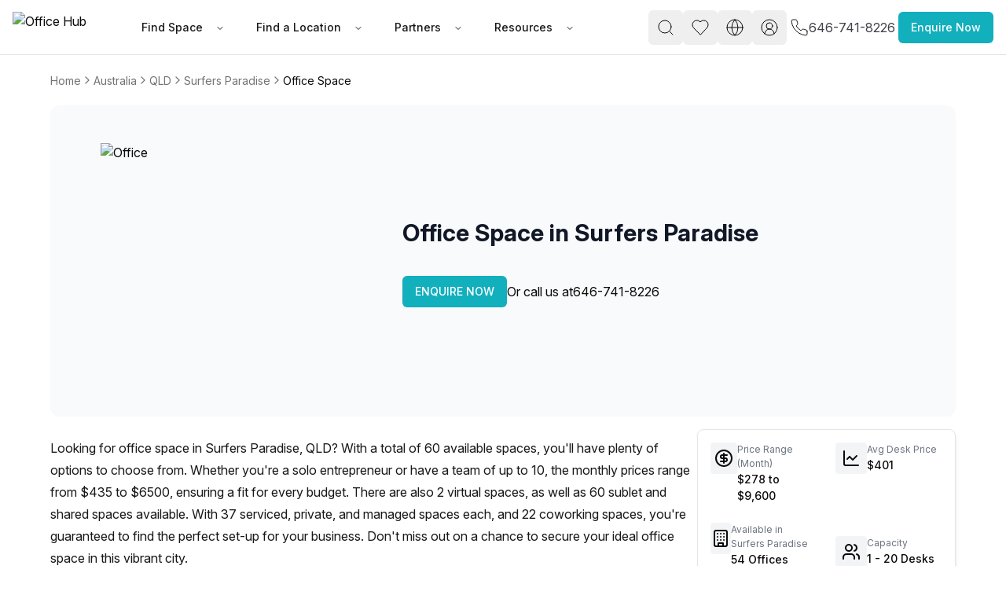

--- FILE ---
content_type: text/html
request_url: https://www.office-hub.com/au/areas/office-space-in-surfers-paradise-qld-australia-a333m00000HH7RSAA1
body_size: 49190
content:
<!DOCTYPE html><html lang="en"><head><script>(function(w,d,t,r,u){var f,n,i;w[u]=w[u]||[],f=function(){var o={ti:"134023344", enableAutoSpaTracking: true};o.q=w[u],w[u]=new UET(o),w[u].push("pageLoad")},n=d.createElement(t),n.src=r,n.async=1,n.onload=n.onreadystatechange=function(){var s=this.readyState;s&&s!=="loaded"&&s!=="complete"||(f(),n.onload=n.onreadystatechange=null)},i=d.getElementsByTagName(t)[0],i.parentNode.insertBefore(n,i)})(window,document,"script","//bat.bing.com/bat.js","uetq");</script><script>
                  window.uetq = window.uetq || [];
                  try {
                    var cookieConsent = localStorage.getItem('cookieConsent');
                    if (cookieConsent) {
                      var consent = JSON.parse(cookieConsent);
                      if (consent.preferences && consent.preferences.advertising === true) {
                        window.uetq.push('consent', 'default', {
                          'ad_storage': 'denied'
                        });
                        window.uetq.push('consent', 'update', {
                          'ad_storage': 'granted'
                        });
                      } else {
                        window.uetq.push('consent', 'default', {
                          'ad_storage': 'denied'
                        });
                      }
                    } else {
                      window.uetq.push('consent', 'default', {
                        'ad_storage': 'denied'
                      });
                    }
                  } catch (e) {
                    window.uetq.push('consent', 'default', {
                      'ad_storage': 'denied'
                    });
                  }
                </script><meta charSet="utf-8"/><meta name="viewport" content="width=device-width, initial-scale=1, maximum-scale=5, viewport-fit=cover"/><script async="" src="https://www.googletagmanager.com/gtag/js?id=AW-966252633"></script><script>
                  window.dataLayer = window.dataLayer || [];
                  function gtag(){dataLayer.push(arguments);}
                  gtag('js', new Date());
                  gtag('config', 'AW-966252633');
                </script><script>
       // Set screen width and component preference
      (function() {
   
        // Suppress all console logs and errors in production
        // console.log('window.location.hostname', window.location.hostname)
        if (window.location.hostname !== 'localhost' && window.location.hostname !== '127.0.0.1') {
          console.log = function() {};
          console.error = function() {};
          console.warn = function() {};
          console.info = function() {};
          console.debug = function() {};
          window.onerror = function() { return true; }; // Prevents error alerts
        }
      })();
    </script><link rel="preconnect" href="https://fonts.googleapis.com"/><link rel="preconnect" href="https://fonts.gstatic.com" crossorigin="anonymous"/><link rel="preload" as="style" href="https://fonts.googleapis.com/css2?family=Inter:ital,opsz,wght@0,14..32,100..900;1,14..32,100..900&amp;display=swap"/><link rel="stylesheet" href="https://fonts.googleapis.com/css2?family=Inter:ital,opsz,wght@0,14..32,100..900;1,14..32,100..900&amp;display=swap"/><script>(function(w,d,s,l,i){w[l]=w[l]||[];w[l].push({'gtm.start':
new Date().getTime(),event:'gtm.js'});var f=d.getElementsByTagName(s)[0],
j=d.createElement(s),dl=l!='dataLayer'?'&l='+l:'';j.async=true;j.src=
'https://www.googletagmanager.com/gtm.js?id='+i+dl;f.parentNode.insertBefore(j,f);
})(window,document,'script','dataLayer','GTM-PTHJV3S')</script><script defer="" type="text/javascript">piAId = "549422"; piCId = "20879";</script><script defer="" type="text/javascript" src="https://pi.pardot.com/pd.js"></script><title>Office Space in Surfers Paradise, QLD | Office Hub</title><meta name="description" content="Explore ideal office spaces in Surfers Paradise, QLD. Tailored solutions for your business needs. Find the perfect workspace to enhance productivity and success."/><meta property="og:type" content="website"/><meta property="og:title" content="Office Space in Surfers Paradise, QLD | Office Hub"/><meta property="og:description" content="Explore ideal office spaces in Surfers Paradise, QLD. Tailored solutions for your business needs. Find the perfect workspace to enhance productivity and success."/><meta property="og:image" content="https://officehub.s3-ap-southeast-2.amazonaws.com/Assets/images/1658/Serviced-Office-QLD-Surfers-Paradise-50-Cavill-Avenue-345268.jpg"/><meta property="og:image:alt" content="Office Space in Surfers Paradise, QLD | Office Hub"/><meta property="og:url" content="https://www.office-hub.com/au/areas/office-space-in-surfers-paradise-qld-australia-a333m00000HH7RSAA1"/><meta property="og:site_name" content="Office Hub"/><meta name="twitter:card" content="summary_large_image"/><meta name="twitter:site" content="@officehubtweet"/><meta name="twitter:title" content="Office Space in Surfers Paradise, QLD | Office Hub"/><meta name="twitter:url" content="https://www.office-hub.com/au/areas/office-space-in-surfers-paradise-qld-australia-a333m00000HH7RSAA1"/><meta name="twitter:description" content="Explore ideal office spaces in Surfers Paradise, QLD. Tailored solutions for your business needs. Find the perfect workspace to enhance productivity and success."/><meta name="twitter:creator" content="@officehubtweet"/><meta name="twitter:image" content="https://officehub.s3-ap-southeast-2.amazonaws.com/Assets/images/1658/Serviced-Office-QLD-Surfers-Paradise-50-Cavill-Avenue-345268.jpg"/><meta name="twitter:image:src" content="https://officehub.s3-ap-southeast-2.amazonaws.com/Assets/images/1658/Serviced-Office-QLD-Surfers-Paradise-50-Cavill-Avenue-345268.jpg"/><link rel="canonical" href="https://www.office-hub.com/au/areas/office-space-in-surfers-paradise-qld-australia-a333m00000HH7RSAA1"/><script type="application/ld+json">{"@context":"https://schema.org","@type":"LocalBusiness","name":"Office Space In Surfers Paradise, QLD","description":"Explore ideal office spaces in Surfers Paradise, QLD. Tailored solutions for your business needs. Find the perfect workspace to enhance productivity and success.","url":"https://www.office-hub.com/au","telephone":"1300 770 200","image":"https://ik.imagekit.io/officehub/tr:w-2400,h-1256,c-maintain_ratio,f-auto/https://officehub.s3-ap-southeast-2.amazonaws.com/Assets/images/1658/Serviced-Office-QLD-Surfers-Paradise-50-Cavill-Avenue-345268.jpg","address":{"@type":"PostalAddress","addressCountry":"Australia","addressRegion":"QLD","addressLocality":"Office Space In Surfers Paradise, QLD"},"photo":{"@type":"ImageObject","url":"https://officehub.s3-ap-southeast-2.amazonaws.com/Assets/images/1658/Serviced-Office-QLD-Surfers-Paradise-50-Cavill-Avenue-345268.jpg"},"geo":{"@type":"GeoCoordinates","latitude":-27.999728,"longitude":153.429666},"identifier":[{"@type":"PropertyValue","name":"Price Range (Month)","value":"435 to 15000 AUD"},{"@type":"PropertyValue","name":"Available Offices","value":"54 Offices"},{"@type":"PropertyValue","name":"Capacity","value":"1 to 20 Desks"},{"@type":"PropertyValue","name":"AVG Desk Price (Month)","value":"626 AUD"}],"hasOfferCatalog":{"@type":"OfferCatalog","name":"Available Office Listings","description":"Explore ideal office spaces in Surfers Paradise, QLD. Tailored solutions for your business needs. Find the perfect workspace to enhance productivity and success.","itemListElement":[{"@type":"Offer","price":"3500 AUD","itemOffered":{"@type":"Place","name":"15 Person Private Office","address":{"@type":"PostalAddress","streetAddress":"46 Cavill Avenue, Surfers Paradise QLD","addressLocality":"Surfers Paradise","addressRegion":"QLD","postalCode":"4217","additionalProperty":[{"@type":"PropertyValue","name":"buildingName","value":"Cavill Park"},{"@type":"PropertyValue","name":"buildingAddress","value":"46 Cavill Avenue"},{"@type":"PropertyValue","name":"closestBusStopName","value":"Surfers Paradise North station 18 minute walk"},{"@type":"PropertyValue","name":"closestTrainStationName","value":"Surfers Paradise 1 minute walk"}]}}},{"@type":"Offer","price":"1733 AUD","itemOffered":{"@type":"Place","name":"4 Person Coworking Office","address":{"@type":"PostalAddress","streetAddress":"66 Appel Street, Surfers Paradise QLD","addressLocality":"Surfers Paradise","addressRegion":"QLD","postalCode":"4217","additionalProperty":[{"@type":"PropertyValue","name":"buildingName","value":""},{"@type":"PropertyValue","name":"buildingAddress","value":"66 Appel Street"},{"@type":"PropertyValue","name":"closestBusStopName","value":"Remembrance Dr at Bruce Bishop Car Park 1 minute walk"},{"@type":"PropertyValue","name":"closestTrainStationName","value":"Cavill Avenue 5 minute walk"}]}}},{"@type":"Offer","price":"847 AUD","itemOffered":{"@type":"Place","name":"1 Person Private Office","address":{"@type":"PostalAddress","streetAddress":"9 Bay st 9 Bay Street, Southport QLD","addressLocality":"Southport","addressRegion":"QLD","postalCode":"4215","additionalProperty":[{"@type":"PropertyValue","name":"buildingName","value":"KRG BUILDING"},{"@type":"PropertyValue","name":"buildingAddress","value":"9 Bay st 9 Bay Street"},{"@type":"PropertyValue","name":"closestBusStopName","value":"Scarborough St at Marshall Lane 4 minute walk"},{"@type":"PropertyValue","name":"closestTrainStationName","value":"Nerang Street 7 minute walk"}]}}},{"@type":"Offer","price":"1341 AUD","itemOffered":{"@type":"Place","name":"3 Person Private Office","address":{"@type":"PostalAddress","streetAddress":"207 Currumburra Road, Ashmore QLD","addressLocality":"Ashmore","addressRegion":"QLD","postalCode":"4214","additionalProperty":[{"@type":"PropertyValue","name":"buildingName","value":"Ashmore Commercial Centre"},{"@type":"PropertyValue","name":"buildingAddress","value":"207 Currumburra Road"},{"@type":"PropertyValue","name":"closestBusStopName","value":"Currumburra Rd at Green Glen Road 2 minute walk"},{"@type":"PropertyValue","name":"closestTrainStationName","value":"Gold Coast University Hospital station 27 minute walk"}]}}},{"@type":"Offer","price":"1132 AUD","itemOffered":{"@type":"Place","name":"2 Person Private Office","address":{"@type":"PostalAddress","streetAddress":"50 Cavill Avenue, Surfers Paradise QLD","addressLocality":"Surfers Paradise","addressRegion":"QLD","postalCode":"4217","additionalProperty":[{"@type":"PropertyValue","name":"buildingName","value":""},{"@type":"PropertyValue","name":"buildingAddress","value":"50 Cavill Avenue"},{"@type":"PropertyValue","name":"closestBusStopName","value":"Surfers Paradise North station 16 minute walk"},{"@type":"PropertyValue","name":"closestTrainStationName","value":"Cavill Avenue 3 minute walk"}]}}},{"@type":"Offer","price":"1470 AUD","itemOffered":{"@type":"Place","name":"4 Person Private Office","address":{"@type":"PostalAddress","streetAddress":"34 Glenferrie Drive- Hatch 2, Robina QLD","addressLocality":"Robina","addressRegion":"QLD","postalCode":"4226","additionalProperty":[{"@type":"PropertyValue","name":"buildingName","value":"Lakehouse Corporate Space"},{"@type":"PropertyValue","name":"buildingAddress","value":"34 Glenferrie Drive- Hatch 2"},{"@type":"PropertyValue","name":"closestBusStopName","value":"Cheltenham Dr near Bellmore Cl 4 minute walk"},{"@type":"PropertyValue","name":"closestTrainStationName","value":"Robina 37 minute walk"}]}}},{"@type":"Offer","price":"2500 AUD","itemOffered":{"@type":"Place","name":"4 Person Private Office","address":{"@type":"PostalAddress","streetAddress":"1 Corporate Court, Bundall QLD","addressLocality":"Bundall","addressRegion":"QLD","postalCode":"4217","additionalProperty":[{"@type":"PropertyValue","name":"buildingName","value":"Wyndham Building"},{"@type":"PropertyValue","name":"buildingAddress","value":"1 Corporate Court"},{"@type":"PropertyValue","name":"closestBusStopName","value":"Surfers Paradise North station 33 minute walk"},{"@type":"PropertyValue","name":"closestTrainStationName","value":"Surfers Paradise 23 minute walk"}]}}},{"@type":"Offer","price":"7950 AUD","itemOffered":{"@type":"Place","name":"10 Person Private Office","address":{"@type":"PostalAddress","streetAddress":"36 Marine Parade, Southport QLD","addressLocality":"Southport","addressRegion":"QLD","postalCode":"4215","additionalProperty":[{"@type":"PropertyValue","name":"buildingName","value":"Commercial Tower"},{"@type":"PropertyValue","name":"buildingAddress","value":"36 Marine Parade"},{"@type":"PropertyValue","name":"closestBusStopName","value":"Broadwater Parklands station 9 minute walk"},{"@type":"PropertyValue","name":"closestTrainStationName","value":"Nerang Street 13 minute walk"}]}}},{"@type":"Offer","price":"2980 AUD","itemOffered":{"@type":"Place","name":"5 Person Private Office","address":{"@type":"PostalAddress","streetAddress":"55 Bundall Road, Surfers Paradise QLD","addressLocality":"Surfers Paradise","addressRegion":"QLD","postalCode":"4217","additionalProperty":[{"@type":"PropertyValue","name":"buildingName","value":"The House Workspace"},{"@type":"PropertyValue","name":"buildingAddress","value":"55 Bundall Road"},{"@type":"PropertyValue","name":"closestBusStopName","value":"Ashmore Rd at Upton Street 6 minute walk"},{"@type":"PropertyValue","name":"closestTrainStationName","value":"Surfers Paradise station 30 minute walk"}]}}},{"@type":"Offer","price":"630 AUD","itemOffered":{"@type":"Place","name":"2 Person Private Office","address":{"@type":"PostalAddress","streetAddress":"46 Cavill Avenue, Surfers Paradise QLD","addressLocality":"Surfers Paradise","addressRegion":"QLD","postalCode":"4217","additionalProperty":[{"@type":"PropertyValue","name":"buildingName","value":"Cavill Park"},{"@type":"PropertyValue","name":"buildingAddress","value":"46 Cavill Avenue"},{"@type":"PropertyValue","name":"closestBusStopName","value":"Surfers Paradise North station 18 minute walk"},{"@type":"PropertyValue","name":"closestTrainStationName","value":"Surfers Paradise 1 minute walk"}]}}},{"@type":"Offer","price":"866 AUD","itemOffered":{"@type":"Place","name":"2 Person Coworking Office","address":{"@type":"PostalAddress","streetAddress":"66 Appel Street, Surfers Paradise QLD","addressLocality":"Surfers Paradise","addressRegion":"QLD","postalCode":"4217","additionalProperty":[{"@type":"PropertyValue","name":"buildingName","value":""},{"@type":"PropertyValue","name":"buildingAddress","value":"66 Appel Street"},{"@type":"PropertyValue","name":"closestBusStopName","value":"Remembrance Dr at Bruce Bishop Car Park 1 minute walk"},{"@type":"PropertyValue","name":"closestTrainStationName","value":"Cavill Avenue 5 minute walk"}]}}},{"@type":"Offer","price":"1729 AUD","itemOffered":{"@type":"Place","name":"4 Person Private Office","address":{"@type":"PostalAddress","streetAddress":"9 Bay st 9 Bay Street, Southport QLD","addressLocality":"Southport","addressRegion":"QLD","postalCode":"4215","additionalProperty":[{"@type":"PropertyValue","name":"buildingName","value":"KRG BUILDING"},{"@type":"PropertyValue","name":"buildingAddress","value":"9 Bay st 9 Bay Street"},{"@type":"PropertyValue","name":"closestBusStopName","value":"Scarborough St at Marshall Lane 4 minute walk"},{"@type":"PropertyValue","name":"closestTrainStationName","value":"Nerang Street 7 minute walk"}]}}},{"@type":"Offer","price":"850 AUD","itemOffered":{"@type":"Place","name":"1 Person Private Office","address":{"@type":"PostalAddress","streetAddress":"50 Cavill Avenue, Surfers Paradise QLD","addressLocality":"Surfers Paradise","addressRegion":"QLD","postalCode":"4217","additionalProperty":[{"@type":"PropertyValue","name":"buildingName","value":""},{"@type":"PropertyValue","name":"buildingAddress","value":"50 Cavill Avenue"},{"@type":"PropertyValue","name":"closestBusStopName","value":"Surfers Paradise North station 16 minute walk"},{"@type":"PropertyValue","name":"closestTrainStationName","value":"Cavill Avenue 3 minute walk"}]}}},{"@type":"Offer","price":"450 AUD","itemOffered":{"@type":"Place","name":"1 Person Coworking Office","address":{"@type":"PostalAddress","streetAddress":"1 Corporate Court, Bundall QLD","addressLocality":"Bundall","addressRegion":"QLD","postalCode":"4217","additionalProperty":[{"@type":"PropertyValue","name":"buildingName","value":"Wyndham Building"},{"@type":"PropertyValue","name":"buildingAddress","value":"1 Corporate Court"},{"@type":"PropertyValue","name":"closestBusStopName","value":"Surfers Paradise North station 33 minute walk"},{"@type":"PropertyValue","name":"closestTrainStationName","value":"Surfers Paradise 23 minute walk"}]}}},{"@type":"Offer","price":"2200 AUD","itemOffered":{"@type":"Place","name":"2 Person Private Office","address":{"@type":"PostalAddress","streetAddress":"36 Marine Parade, Southport QLD","addressLocality":"Southport","addressRegion":"QLD","postalCode":"4215","additionalProperty":[{"@type":"PropertyValue","name":"buildingName","value":"Commercial Tower"},{"@type":"PropertyValue","name":"buildingAddress","value":"36 Marine Parade"},{"@type":"PropertyValue","name":"closestBusStopName","value":"Broadwater Parklands station 9 minute walk"},{"@type":"PropertyValue","name":"closestTrainStationName","value":"Nerang Street 13 minute walk"}]}}},{"@type":"Offer","price":"1521 AUD","itemOffered":{"@type":"Place","name":"1 Person Private Office","address":{"@type":"PostalAddress","streetAddress":"55 Bundall Road, Surfers Paradise QLD","addressLocality":"Surfers Paradise","addressRegion":"QLD","postalCode":"4217","additionalProperty":[{"@type":"PropertyValue","name":"buildingName","value":"The House Workspace"},{"@type":"PropertyValue","name":"buildingAddress","value":"55 Bundall Road"},{"@type":"PropertyValue","name":"closestBusStopName","value":"Ashmore Rd at Upton Street 6 minute walk"},{"@type":"PropertyValue","name":"closestTrainStationName","value":"Surfers Paradise station 30 minute walk"}]}}},{"@type":"Offer","price":"1800 AUD","itemOffered":{"@type":"Place","name":"5 Person Private Office","address":{"@type":"PostalAddress","streetAddress":"46 Cavill Avenue, Surfers Paradise QLD","addressLocality":"Surfers Paradise","addressRegion":"QLD","postalCode":"4217","additionalProperty":[{"@type":"PropertyValue","name":"buildingName","value":"Cavill Park"},{"@type":"PropertyValue","name":"buildingAddress","value":"46 Cavill Avenue"},{"@type":"PropertyValue","name":"closestBusStopName","value":"Surfers Paradise North station 18 minute walk"},{"@type":"PropertyValue","name":"closestTrainStationName","value":"Surfers Paradise 1 minute walk"}]}}},{"@type":"Offer","price":"2599 AUD","itemOffered":{"@type":"Place","name":"6 Person Coworking Office","address":{"@type":"PostalAddress","streetAddress":"66 Appel Street, Surfers Paradise QLD","addressLocality":"Surfers Paradise","addressRegion":"QLD","postalCode":"4217","additionalProperty":[{"@type":"PropertyValue","name":"buildingName","value":""},{"@type":"PropertyValue","name":"buildingAddress","value":"66 Appel Street"},{"@type":"PropertyValue","name":"closestBusStopName","value":"Remembrance Dr at Bruce Bishop Car Park 1 minute walk"},{"@type":"PropertyValue","name":"closestTrainStationName","value":"Cavill Avenue 5 minute walk"}]}}},{"@type":"Offer","price":"1400 AUD","itemOffered":{"@type":"Place","name":"3 Person Private Office","address":{"@type":"PostalAddress","streetAddress":"1 Corporate Court, Bundall QLD","addressLocality":"Bundall","addressRegion":"QLD","postalCode":"4217","additionalProperty":[{"@type":"PropertyValue","name":"buildingName","value":"Wyndham Building"},{"@type":"PropertyValue","name":"buildingAddress","value":"1 Corporate Court"},{"@type":"PropertyValue","name":"closestBusStopName","value":"Surfers Paradise North station 33 minute walk"},{"@type":"PropertyValue","name":"closestTrainStationName","value":"Surfers Paradise 23 minute walk"}]}}},{"@type":"Offer","price":"1600 AUD","itemOffered":{"@type":"Place","name":"1 Person Private Office","address":{"@type":"PostalAddress","streetAddress":"36 Marine Parade, Southport QLD","addressLocality":"Southport","addressRegion":"QLD","postalCode":"4215","additionalProperty":[{"@type":"PropertyValue","name":"buildingName","value":"Commercial Tower"},{"@type":"PropertyValue","name":"buildingAddress","value":"36 Marine Parade"},{"@type":"PropertyValue","name":"closestBusStopName","value":"Broadwater Parklands station 9 minute walk"},{"@type":"PropertyValue","name":"closestTrainStationName","value":"Nerang Street 13 minute walk"}]}}},{"@type":"Offer","price":"3768 AUD","itemOffered":{"@type":"Place","name":"10 Person Private Office","address":{"@type":"PostalAddress","streetAddress":"46 Cavill Avenue, Surfers Paradise QLD","addressLocality":"Surfers Paradise","addressRegion":"QLD","postalCode":"4217","additionalProperty":[{"@type":"PropertyValue","name":"buildingName","value":"Cavill Park"},{"@type":"PropertyValue","name":"buildingAddress","value":"46 Cavill Avenue"},{"@type":"PropertyValue","name":"closestBusStopName","value":"Surfers Paradise North station 18 minute walk"},{"@type":"PropertyValue","name":"closestTrainStationName","value":"Surfers Paradise 1 minute walk"}]}}},{"@type":"Offer","price":"433 AUD","itemOffered":{"@type":"Place","name":"1 Person Coworking Office","address":{"@type":"PostalAddress","streetAddress":"66 Appel Street, Surfers Paradise QLD","addressLocality":"Surfers Paradise","addressRegion":"QLD","postalCode":"4217","additionalProperty":[{"@type":"PropertyValue","name":"buildingName","value":""},{"@type":"PropertyValue","name":"buildingAddress","value":"66 Appel Street"},{"@type":"PropertyValue","name":"closestBusStopName","value":"Remembrance Dr at Bruce Bishop Car Park 1 minute walk"},{"@type":"PropertyValue","name":"closestTrainStationName","value":"Cavill Avenue 5 minute walk"}]}}},{"@type":"Offer","price":"1125 AUD","itemOffered":{"@type":"Place","name":"2 Person Private Office","address":{"@type":"PostalAddress","streetAddress":"1 Corporate Court, Bundall QLD","addressLocality":"Bundall","addressRegion":"QLD","postalCode":"4217","additionalProperty":[{"@type":"PropertyValue","name":"buildingName","value":"Wyndham Building"},{"@type":"PropertyValue","name":"buildingAddress","value":"1 Corporate Court"},{"@type":"PropertyValue","name":"closestBusStopName","value":"Surfers Paradise North station 33 minute walk"},{"@type":"PropertyValue","name":"closestTrainStationName","value":"Surfers Paradise 23 minute walk"}]}}},{"@type":"Offer","price":"1100 AUD","itemOffered":{"@type":"Place","name":"1 Person Private Office","address":{"@type":"PostalAddress","streetAddress":"46 Cavill Avenue, Surfers Paradise QLD","addressLocality":"Surfers Paradise","addressRegion":"QLD","postalCode":"4217","additionalProperty":[{"@type":"PropertyValue","name":"buildingName","value":"Cavill Park"},{"@type":"PropertyValue","name":"buildingAddress","value":"46 Cavill Avenue"},{"@type":"PropertyValue","name":"closestBusStopName","value":"Surfers Paradise North station 18 minute walk"},{"@type":"PropertyValue","name":"closestTrainStationName","value":"Surfers Paradise 1 minute walk"}]}}}]}}</script><link rel="stylesheet" href="/assets/css/animate-BaVkx4tQ.css"/><link rel="stylesheet" href="/assets/css/root-BGu_fc-q.css"/><link rel="stylesheet" href="/assets/css/UniqueVisitorModal-Bbgo5x5y.css"/><link rel="dns-prefetch" href="//fonts.googleapis.com"/><link rel="dns-prefetch" href="//fonts.gstatic.com"/><link rel="dns-prefetch" href="//www.googletagmanager.com"/><link rel="dns-prefetch" href="//www.google-analytics.com"/><link rel="dns-prefetch" href="//ik.imagekit.io"/><link rel="preconnect" href="https://fonts.googleapis.com"/><link rel="preconnect" href="https://fonts.gstatic.com" crossorigin="anonymous"/><link rel="preconnect" href="https://ik.imagekit.io" crossorigin="anonymous"/><link rel="preload" href="https://d3ec9r8yaget8k.cloudfront.net/site/assets/office-hub.avif" as="image" fetchPriority="high"/><link rel="preload" as="style" href="https://fonts.googleapis.com/css2?family=Inter:ital,opsz,wght@0,14..32,100..900;1,14..32,100..900&amp;display=swap"/><link rel="stylesheet" href="https://fonts.googleapis.com/css2?family=Inter:ital,opsz,wght@0,14..32,100..900;1,14..32,100..900&amp;display=swap"/></head><body class="min-h-screen bg-background"><div data-rht-toaster="" style="position:fixed;z-index:9999;top:16px;left:16px;right:16px;bottom:16px;pointer-events:none"></div><noscript><iframe src="https://www.googletagmanager.com/ns.html?id=GTM-PTHJV3S" height="0" width="0" style="display:none;visibility:hidden"></iframe></noscript><div class="sticky top-0 z-20"><nav class="flex h-[70px] items-center justify-center px-[1rem] py-[0.5rem] bg-white border-b border-zinc-200"><div class="relative mx-auto space-y-2 md:space-y-4 lg:space-y-5 max-w-[1920px] px-0 md:px-16 flex w-full lg:p-0 lg:m-0 items-center justify-between"><div class="flex items-center justify-between gap-12"><div class="flex items-center gap-5"><a data-spinner="true" aria-label="Office Hub Home" data-discover="true" href="/au"><img src="https://d3ec9r8yaget8k.cloudfront.net/site/assets/office-hub.avif" alt="Office Hub" title="Office Hub" width="175" height="50" class="w-[140px] h-[40px] object-contain"/></a></div><div class="nav-base:flex hidden"><nav aria-label="Main" data-orientation="horizontal" dir="ltr" class="relative z-10 flex max-w-max flex-1 items-center justify-center"><div style="position:relative"><ul data-orientation="horizontal" class="group flex-1 list-none items-center justify-center space-x-1 flex gap-1" dir="ltr"><li><button id="radix-:R2ae5:-trigger-Find Space" data-state="closed" aria-expanded="false" aria-controls="radix-:R2ae5:-content-Find Space" class="group inline-flex h-10 w-max items-center justify-center rounded-md bg-background font-medium transition-colors hover:bg-accent hover:text-accent-foreground focus:bg-accent focus:text-accent-foreground focus:outline-none disabled:pointer-events-none disabled:opacity-50 data-[active]:bg-accent/50 data-[state=open]:bg-accent/50 group text-sm px-3 py-2 text-zinc-900" data-spinner="true" data-radix-collection-item=""><a class="px-3 py-2" data-spinner="true" data-discover="true" href="/au/different-office-types">Find Space</a> <svg xmlns="http://www.w3.org/2000/svg" width="24" height="24" viewBox="0 0 24 24" fill="none" stroke="currentColor" stroke-width="2" stroke-linecap="round" stroke-linejoin="round" class="lucide lucide-chevron-down relative top-[1px] ml-1 h-3 w-3 transition duration-200 group-data-[state=open]:rotate-180" aria-hidden="true"><path d="m6 9 6 6 6-6"></path></svg></button></li><li><button id="radix-:R2ae5:-trigger-Find a Location" data-state="closed" aria-expanded="false" aria-controls="radix-:R2ae5:-content-Find a Location" class="group inline-flex h-10 w-max items-center justify-center rounded-md bg-background font-medium transition-colors hover:bg-accent hover:text-accent-foreground focus:bg-accent focus:text-accent-foreground focus:outline-none disabled:pointer-events-none disabled:opacity-50 data-[active]:bg-accent/50 data-[state=open]:bg-accent/50 group text-sm px-3 py-2 text-zinc-900" data-spinner="true" data-radix-collection-item=""><a class="px-3 py-2" data-spinner="true" data-discover="true" href="/au/search">Find a Location</a> <svg xmlns="http://www.w3.org/2000/svg" width="24" height="24" viewBox="0 0 24 24" fill="none" stroke="currentColor" stroke-width="2" stroke-linecap="round" stroke-linejoin="round" class="lucide lucide-chevron-down relative top-[1px] ml-1 h-3 w-3 transition duration-200 group-data-[state=open]:rotate-180" aria-hidden="true"><path d="m6 9 6 6 6-6"></path></svg></button></li><li><button id="radix-:R2ae5:-trigger-Partners" data-state="closed" aria-expanded="false" aria-controls="radix-:R2ae5:-content-Partners" class="group inline-flex h-10 w-max items-center justify-center rounded-md bg-background font-medium transition-colors hover:bg-accent hover:text-accent-foreground focus:bg-accent focus:text-accent-foreground focus:outline-none disabled:pointer-events-none disabled:opacity-50 data-[active]:bg-accent/50 data-[state=open]:bg-accent/50 group text-sm px-3 py-2 text-zinc-900" data-spinner="true" data-radix-collection-item=""><a class="px-3 py-2" data-spinner="true" data-discover="true" href="/au/workspaces">Partners</a> <svg xmlns="http://www.w3.org/2000/svg" width="24" height="24" viewBox="0 0 24 24" fill="none" stroke="currentColor" stroke-width="2" stroke-linecap="round" stroke-linejoin="round" class="lucide lucide-chevron-down relative top-[1px] ml-1 h-3 w-3 transition duration-200 group-data-[state=open]:rotate-180" aria-hidden="true"><path d="m6 9 6 6 6-6"></path></svg></button></li><li><button id="radix-:R2ae5:-trigger-Resources" data-state="closed" aria-expanded="false" aria-controls="radix-:R2ae5:-content-Resources" class="group inline-flex h-10 w-max items-center justify-center rounded-md bg-background font-medium transition-colors hover:bg-accent hover:text-accent-foreground focus:bg-accent focus:text-accent-foreground focus:outline-none disabled:pointer-events-none disabled:opacity-50 data-[active]:bg-accent/50 data-[state=open]:bg-accent/50 group text-sm px-3 py-2 text-zinc-900" data-spinner="true" data-radix-collection-item=""><a class="px-3 py-2" data-spinner="true" data-discover="true" href="/au/news">Resources</a> <svg xmlns="http://www.w3.org/2000/svg" width="24" height="24" viewBox="0 0 24 24" fill="none" stroke="currentColor" stroke-width="2" stroke-linecap="round" stroke-linejoin="round" class="lucide lucide-chevron-down relative top-[1px] ml-1 h-3 w-3 transition duration-200 group-data-[state=open]:rotate-180" aria-hidden="true"><path d="m6 9 6 6 6-6"></path></svg></button></li></ul></div><div class="absolute left-0 top-full flex justify-center"></div></nav></div></div><div class="flex items-center justify-center gap-2 md:gap-4 pb-5"><div class="flex items-center gap-2 md:gap-4"><div class="hidden nav-base:flex"><button class="inline-flex items-center justify-center gap-2 whitespace-nowrap rounded-md text-sm font-medium ring-offset-background transition-colors focus-visible:outline-none focus-visible:ring-ring disabled:pointer-events-none disabled:opacity-50 [&amp;_svg]:pointer-events-none [&amp;_svg]:shrink-0 hover:bg-accent hover:text-accent-foreground h-11 min-h-[44px] min-w-[44px] w-8 px-2 [&amp;_svg]:size-6 focus-visible:ring-0 focus-visible:ring-offset-0" name="open search" aria-label="open search" type="button" id="radix-:R5ie5:" aria-haspopup="menu" aria-expanded="false" data-state="closed"><svg xmlns="http://www.w3.org/2000/svg" width="24" height="24" viewBox="0 0 24 24" fill="none" stroke="currentColor" stroke-width="1" stroke-linecap="round" stroke-linejoin="round" class="lucide lucide-search" aria-hidden="true"><circle cx="11" cy="11" r="8"></circle><path d="m21 21-4.3-4.3"></path></svg></button></div><a class="hidden nav-base:flex" data-discover="true" href="/au/favorites" target="_blank"><button class="inline-flex items-center justify-center gap-2 whitespace-nowrap rounded-md text-sm font-medium ring-offset-background transition-colors focus-visible:outline-none focus-visible:ring-ring disabled:pointer-events-none disabled:opacity-50 [&amp;_svg]:pointer-events-none [&amp;_svg]:shrink-0 hover:bg-accent hover:text-accent-foreground h-11 min-h-[44px] min-w-[44px] w-8 px-2 [&amp;_svg]:size-6 focus-visible:ring-0 focus-visible:ring-offset-0" name="Favorites" aria-label="Favorites"><svg xmlns="http://www.w3.org/2000/svg" width="24" height="24" viewBox="0 0 24 24" fill="none" stroke="black" stroke-width="1" stroke-linecap="round" stroke-linejoin="round" class="lucide lucide-heart" aria-hidden="true"><path d="M19 14c1.49-1.46 3-3.21 3-5.5A5.5 5.5 0 0 0 16.5 3c-1.76 0-3 .5-4.5 2-1.5-1.5-2.74-2-4.5-2A5.5 5.5 0 0 0 2 8.5c0 2.3 1.5 4.05 3 5.5l7 7Z"></path></svg></button></a><div class="hidden nav-base:flex gap-4"><button class="inline-flex items-center justify-center gap-2 whitespace-nowrap rounded-md text-sm font-medium ring-offset-background transition-colors focus-visible:outline-none focus-visible:ring-ring disabled:pointer-events-none disabled:opacity-50 [&amp;_svg]:pointer-events-none [&amp;_svg]:shrink-0 hover:bg-accent hover:text-accent-foreground h-11 min-h-[44px] min-w-[44px] w-8 px-2 [&amp;_svg]:size-6 focus-visible:ring-0 focus-visible:ring-offset-0" name="Settings" aria-label="Settings" type="button" id="radix-:R1die5:" aria-haspopup="menu" aria-expanded="false" data-state="closed"><svg xmlns="http://www.w3.org/2000/svg" width="24" height="24" viewBox="0 0 24 24" fill="none" stroke="currentColor" stroke-width="1" stroke-linecap="round" stroke-linejoin="round" class="lucide lucide-globe" aria-hidden="true"><circle cx="12" cy="12" r="10"></circle><path d="M12 2a14.5 14.5 0 0 0 0 20 14.5 14.5 0 0 0 0-20"></path><path d="M2 12h20"></path></svg></button><button class="inline-flex items-center justify-center gap-2 whitespace-nowrap rounded-md text-sm font-medium ring-offset-background transition-colors focus-visible:outline-none focus-visible:ring-ring disabled:pointer-events-none disabled:opacity-50 [&amp;_svg]:pointer-events-none [&amp;_svg]:shrink-0 hover:bg-accent hover:text-accent-foreground h-11 min-h-[44px] min-w-[44px] w-8 px-2 [&amp;_svg]:size-6 focus-visible:ring-0 focus-visible:ring-offset-0" name="user sign in" aria-label="user sign in" type="button" id="radix-:R2die5:" aria-haspopup="menu" aria-expanded="false" data-state="closed"><svg xmlns="http://www.w3.org/2000/svg" width="24" height="24" viewBox="0 0 24 24" fill="none" stroke="currentColor" stroke-width="1" stroke-linecap="round" stroke-linejoin="round" class="lucide lucide-circle-user-round" aria-hidden="true"><path d="M18 20a6 6 0 0 0-12 0"></path><circle cx="12" cy="10" r="4"></circle><circle cx="12" cy="12" r="10"></circle></svg></button></div><a class="flex items-center gap-2 p-1" href="tel:646-741-8226"><span class="text-xs text-oh-black"><svg xmlns="http://www.w3.org/2000/svg" width="24" height="24" viewBox="0 0 24 24" fill="none" stroke="currentColor" stroke-width="1" stroke-linecap="round" stroke-linejoin="round" class="lucide lucide-phone text-oh-black"><path d="M22 16.92v3a2 2 0 0 1-2.18 2 19.79 19.79 0 0 1-8.63-3.07 19.5 19.5 0 0 1-6-6 19.79 19.79 0 0 1-3.07-8.67A2 2 0 0 1 4.11 2h3a2 2 0 0 1 2 1.72 12.84 12.84 0 0 0 .7 2.81 2 2 0 0 1-.45 2.11L8.09 9.91a16 16 0 0 0 6 6l1.27-1.27a2 2 0 0 1 2.11-.45 12.84 12.84 0 0 0 2.81.7A2 2 0 0 1 22 16.92z"></path></svg></span><span class="text-base text-oh-black nav-base:text-zinc-700">646-741-8226</span></a><div class="nav-base:hidden"><button class="inline-flex items-center justify-center gap-2 whitespace-nowrap rounded-md text-sm font-medium ring-offset-background transition-colors focus-visible:outline-none focus-visible:ring-ring disabled:pointer-events-none disabled:opacity-50 [&amp;_svg]:pointer-events-none [&amp;_svg]:shrink-0 hover:bg-accent hover:text-accent-foreground h-11 min-h-[44px] min-w-[44px] w-10 px-2 [&amp;_svg]:size-8 focus-visible:ring-0 focus-visible:ring-offset-0" name="Menu" aria-label="Menu" type="button" aria-haspopup="dialog" aria-expanded="false" aria-controls="radix-:Rlie5:" data-state="closed"><svg xmlns="http://www.w3.org/2000/svg" width="30" height="30" viewBox="0 0 24 24" fill="none" stroke="currentColor" stroke-width="2" stroke-linecap="round" stroke-linejoin="round" class="lucide lucide-menu" aria-hidden="true"><line x1="4" x2="20" y1="12" y2="12"></line><line x1="4" x2="20" y1="6" y2="6"></line><line x1="4" x2="20" y1="18" y2="18"></line></svg></button></div></div><button class="items-center justify-center gap-2 whitespace-nowrap rounded-md text-sm font-medium ring-offset-background transition-colors focus-visible:outline-none focus-visible:ring-2 focus-visible:ring-ring focus-visible:ring-offset-2 disabled:pointer-events-none disabled:opacity-50 [&amp;_svg]:pointer-events-none [&amp;_svg]:size-4 [&amp;_svg]:shrink-0 h-10 px-4 py-2 bg-oh-primary hover:bg-oh-dark-primary text-white hidden md:block" type="button" aria-haspopup="dialog" aria-expanded="false" aria-controls="radix-:R2ie5:" data-state="closed">Enquire Now</button></div></div></nav></div><div class=" "><!--$--><div class="relative w-full mx-auto space-y-2 md:space-y-4 lg:space-y-5 max-w-[1600px] px-0 md:px-16 lg:px-15"><div class="pt-5"><div><nav aria-label="breadcrumb" class="max-w-full overflow-x-auto scrollbar-hide"><ol class="flex-wrap items-center gap-1.5 break-words sm:gap-2.5 flex min-w-max whitespace-nowrap text-lg text-muted-foreground"><li class="inline-flex items-center gap-1.5 flex-shrink-0 text-sm"><a class="transition-colors hover:text-foreground" data-spinner="true" href="/au">Home</a></li><li role="presentation" aria-hidden="true" class="[&amp;&gt;svg]:w-4 [&amp;&gt;svg]:h-6 text-muted-foreground flex-shrink-0"><svg xmlns="http://www.w3.org/2000/svg" width="24" height="24" viewBox="0 0 24 24" fill="none" stroke="currentColor" stroke-width="2" stroke-linecap="round" stroke-linejoin="round" class="lucide lucide-chevron-right"><path d="m9 18 6-6-6-6"></path></svg></li><li class="inline-flex items-center gap-1.5 flex-shrink-0 text-sm"><a class="transition-colors hover:text-foreground" data-spinner="true" href="/au/search">Australia</a></li><li role="presentation" aria-hidden="true" class="[&amp;&gt;svg]:w-4 [&amp;&gt;svg]:h-6 text-muted-foreground flex-shrink-0"><svg xmlns="http://www.w3.org/2000/svg" width="24" height="24" viewBox="0 0 24 24" fill="none" stroke="currentColor" stroke-width="2" stroke-linecap="round" stroke-linejoin="round" class="lucide lucide-chevron-right"><path d="m9 18 6-6-6-6"></path></svg></li><li class="inline-flex items-center gap-1.5 flex-shrink-0 text-sm"><a class="transition-colors hover:text-foreground" data-spinner="true" href="/au/search/qld">QLD</a></li><li role="presentation" aria-hidden="true" class="[&amp;&gt;svg]:w-4 [&amp;&gt;svg]:h-6 text-muted-foreground flex-shrink-0"><svg xmlns="http://www.w3.org/2000/svg" width="24" height="24" viewBox="0 0 24 24" fill="none" stroke="currentColor" stroke-width="2" stroke-linecap="round" stroke-linejoin="round" class="lucide lucide-chevron-right"><path d="m9 18 6-6-6-6"></path></svg></li><li class="inline-flex items-center gap-1.5 flex-shrink-0 text-sm"><a class="transition-colors hover:text-foreground" data-spinner="true" href="/au/search/qld/surfers paradise">Surfers Paradise</a></li><li role="presentation" aria-hidden="true" class="[&amp;&gt;svg]:w-4 [&amp;&gt;svg]:h-6 text-muted-foreground flex-shrink-0"><svg xmlns="http://www.w3.org/2000/svg" width="24" height="24" viewBox="0 0 24 24" fill="none" stroke="currentColor" stroke-width="2" stroke-linecap="round" stroke-linejoin="round" class="lucide lucide-chevron-right"><path d="m9 18 6-6-6-6"></path></svg></li><li class="inline-flex items-center gap-1.5 flex-shrink-0 text-sm"><span role="link" aria-disabled="true" aria-current="page" class="font-normal text-foreground">Office Space</span></li></ol></nav></div></div><section class="bg-gray-50 py-8 md:py-12 rounded-xl"><div class="relative w-full mx-auto space-y-2 md:space-y-4 lg:space-y-5 max-w-[1600px] px-0 md:px-16 lg:px-15"><div class="flex flex-col md:flex-row items-center gap-8"><div class="w-full hidden xl:block xl:w-[40%] relative max-w-[600px]"><div class="relative z-10 min-h-[300px]"><img fetchPriority="high" src="https://ik.imagekit.io/officehub/tr:w-768,fo-auto,f-avif/https://d3ec9r8yaget8k.cloudfront.net/site/assets/banners/area-hero.avif" alt="Office" class="w-full max-w-[540px] min-h-[280px] max-h-[360px] object-cover rounded-xl relative z-10"/></div></div><div class="w-full md:w-2/3 space-y-4"><h1 class="text-2xl md:text-3xl font-bold text-gray-900">Office Space in Surfers Paradise</h1><div class="text-sm md:text-base text-gray-600 feature-list"></div><div class="flex flex-col md:flex-row gap-4 pt-4 items-center"><button class="inline-flex items-center justify-center gap-2 whitespace-nowrap rounded-md text-sm font-medium ring-offset-background transition-colors focus-visible:outline-none focus-visible:ring-2 focus-visible:ring-ring focus-visible:ring-offset-2 disabled:pointer-events-none disabled:opacity-50 [&amp;_svg]:pointer-events-none [&amp;_svg]:size-4 [&amp;_svg]:shrink-0 h-10 px-4 py-2 bg-oh-primary hover:bg-oh-dark-primary text-white w-full md:w-auto" type="button" aria-haspopup="dialog" aria-expanded="false" aria-controls="radix-:R7kim5:" data-state="closed">ENQUIRE NOW</button><a class="w-full md:w-auto flex items-end gap-2" href="tel:646-741-8226">Or call us at <span class="hover:underline">646-741-8226</span></a></div></div></div></div></section></div><!--/$--><!--$--><div><div class="relative w-full mx-auto space-y-2 md:space-y-4 lg:space-y-5 max-w-[1600px] px-0 md:px-16 lg:px-15"><div style="margin-bottom:28px"><div class="lg:flex relative pt-4 gap-[28px]  "><div class="transition-all duration-300 flex-[5]  pt-[10px] min-h-[calc(100vh-136px)] min-w-[375px] w-full "><div class="bg-white relative mb-6"><div class="text-black "><div class="relative"><div style="display:-webkit-box;-webkit-line-clamp:7;-webkit-box-orient:vertical;overflow:hidden;transition:all 0.2s" class="text-sm font-medium md:font-normal leading-6 md:text-base md:leading-7 text-oh-black"><div class="text-oh-black mb-2 text-base heading2 heading3">Looking for office space in Surfers Paradise, QLD? With a total of 60 available spaces, you&#39;ll have plenty of options to choose from. Whether you&#39;re a solo entrepreneur or have a team of up to 10, the monthly prices range from $435 to $6500, ensuring a fit for every budget. There are also 2 virtual spaces, as well as 60 sublet and shared spaces available. With 37 serviced, private, and managed spaces each, and 22 coworking spaces, you&#39;re guaranteed to find the perfect set-up for your business. Don&#39;t miss out on a chance to secure your ideal office space in this vibrant city.</div></div></div></div></div><div class="flex items-start justify-between w-full"><div class="flex flex-col w-full "><span class="text-xl text-oh-black capitalize font-semibold my-4"> <!-- -->Office Space in Surfers Paradise</span><div><div class="relative flex w-full justify-between"><div class="h-10 max-[1000px]:w-full min-h-10 flex absolute top-0 left-0 z-10  "><button class="gap-2 whitespace-nowrap text-sm font-medium ring-offset-background transition-colors focus-visible:outline-none focus-visible:ring-2 focus-visible:ring-ring focus-visible:ring-offset-2 disabled:pointer-events-none disabled:opacity-50 [&amp;_svg]:size-4 [&amp;_svg]:shrink-0 text-primary-foreground flex w-44 p-1 rounded-md border min-h-10 h-auto items-center justify-between [&amp;_svg]:pointer-events-auto bg-gray-100 rounded-tr-none rounded-br-none border-r-0 hover:bg-white hover:border-r" type="button" aria-haspopup="dialog" aria-expanded="false" aria-controls="radix-:R1icb2m5:" data-state="closed"><div class="flex items-center justify-between w-full mx-auto"><span class="text-sm text-gray-800 mx-3">Office Type</span><svg xmlns="http://www.w3.org/2000/svg" width="24" height="24" viewBox="0 0 24 24" fill="none" stroke="currentColor" stroke-width="2" stroke-linecap="round" stroke-linejoin="round" class="lucide lucide-chevron-down h-4 cursor-pointer text-muted-foreground mx-2"><path d="m6 9 6 6 6-6"></path></svg></div></button></div><div class="flex items-center gap-2 ml-2"><button class="inline-flex items-center justify-center gap-2 whitespace-nowrap rounded-md text-sm font-medium ring-offset-background transition-colors focus-visible:outline-none focus-visible:ring-2 focus-visible:ring-ring focus-visible:ring-offset-2 disabled:pointer-events-none disabled:opacity-50 [&amp;_svg]:pointer-events-none [&amp;_svg]:size-4 [&amp;_svg]:shrink-0 border border-input bg-background hover:bg-accent hover:text-accent-foreground h-11 w-11 min-h-[44px] min-w-[44px]"><svg xmlns="http://www.w3.org/2000/svg" width="24" height="24" viewBox="0 0 24 24" fill="none" stroke="currentColor" stroke-width="2" stroke-linecap="round" stroke-linejoin="round" class="lucide lucide-sliders-horizontal h-5 w-5" aria-label="Filter menu"><line x1="21" x2="14" y1="4" y2="4"></line><line x1="10" x2="3" y1="4" y2="4"></line><line x1="21" x2="12" y1="12" y2="12"></line><line x1="8" x2="3" y1="12" y2="12"></line><line x1="21" x2="16" y1="20" y2="20"></line><line x1="12" x2="3" y1="20" y2="20"></line><line x1="14" x2="14" y1="2" y2="6"></line><line x1="8" x2="8" y1="10" y2="14"></line><line x1="16" x2="16" y1="18" y2="22"></line></svg></button><button class="inline-flex items-center justify-center gap-2 whitespace-nowrap rounded-md text-sm font-medium ring-offset-background transition-colors focus-visible:outline-none focus-visible:ring-2 focus-visible:ring-ring focus-visible:ring-offset-2 disabled:pointer-events-none disabled:opacity-50 [&amp;_svg]:pointer-events-none [&amp;_svg]:size-4 [&amp;_svg]:shrink-0 border border-input hover:bg-accent hover:text-accent-foreground h-10 py-2 px-4 bg-white text-black">Sale</button><button class="justify-center whitespace-nowrap rounded-md text-sm font-medium ring-offset-background transition-colors focus-visible:outline-none focus-visible:ring-2 focus-visible:ring-ring focus-visible:ring-offset-2 disabled:pointer-events-none disabled:opacity-50 [&amp;_svg]:pointer-events-none [&amp;_svg]:size-4 [&amp;_svg]:shrink-0 border border-input bg-background hover:bg-accent hover:text-accent-foreground h-10 px-4 py-2 flex items-center gap-2 focus-visible:shadow-none" type="button" id="radix-:Rficb2m5:" aria-haspopup="menu" aria-expanded="false" data-state="closed"><span class="">Sort by:</span><svg xmlns="http://www.w3.org/2000/svg" width="24" height="24" viewBox="0 0 24 24" fill="none" stroke="currentColor" stroke-width="2" stroke-linecap="round" stroke-linejoin="round" class="lucide lucide-chevron-down w-4 h-4"><path d="m6 9 6 6 6-6"></path></svg></button></div></div></div></div></div><div class="grid gap-3 mt-2 p-2 shadow-custom" id="listings-container" style="grid-template-columns:repeat(auto-fit, minmax(680px, 1fr))"><div class="col-span-full w-full mb-4"><div class="border text-card-foreground shadow-sm flex flex-col items-center justify-center p-6 bg-gray-100 rounded-lg text-center mb-5"><h2 class="text-lg font-semibold">No results</h2><p class="text-gray-500 mt-2">We couldn&#x27;t find any exact matches for your search.</p><button class="inline-flex items-center justify-center gap-2 whitespace-nowrap rounded-md text-sm font-medium ring-offset-background transition-colors focus-visible:outline-none focus-visible:ring-2 focus-visible:ring-ring focus-visible:ring-offset-2 disabled:pointer-events-none disabled:opacity-50 [&amp;_svg]:pointer-events-none [&amp;_svg]:size-4 [&amp;_svg]:shrink-0 border border-input bg-background hover:bg-accent hover:text-accent-foreground h-10 px-4 py-2 mt-4 text-grey-500">Show Nearest Results</button></div><div class="border shadow-sm bg-black text-white rounded-lg min-h-[230px] overflow-hidden"><div class="flex flex-col md:flex-row lg:flex-row justify-between p-6 gap-6 items-center"><div class="text-center md:text-left flex-[2]"><h2 class="text-xl md:text-2xl font-bold">ENJOY <span class="text-oh-secondary">FREE</span> <!-- --> <span class="text-oh-primary">EXPERT ASSISTANCE</span> FOR YOUR OFFICE SEARCH</h2></div><div class="flex-[4.2] flex flex-col justify-between gap-4"><p class="text-white text-center md:text-left lg:text-left text-sm md:text-base mt-2">Hassle-Free Advice, Expert Recommendations &amp; Negotiation Support – All for Free!</p><div class="flex items-center justify-center md:justify-start lg:justify-start gap-4"><div style="display:flex;align-items:center"><img src="https://d3ec9r8yaget8k.cloudfront.net/site/assets/avatars/expert-avatar-1.png" alt="Avatar 1" style="width:50px;height:50px;object-fit:cover;border-radius:50%;border:3px solid #fff;background:#dfe6ea;box-sizing:content-box;margin-left:0;box-shadow:0 0 0 1px rgba(0,0,0,0.04)"/><img src="https://d3ec9r8yaget8k.cloudfront.net/site/assets/avatars/expert-avatar-2.png" alt="Avatar 2" style="width:50px;height:50px;object-fit:cover;border-radius:50%;border:3px solid #fff;background:#dfe6ea;box-sizing:content-box;margin-left:-15px;box-shadow:0 0 0 1px rgba(0,0,0,0.04)"/><img src="https://d3ec9r8yaget8k.cloudfront.net/site/assets/avatars/expert-avatar-3.png" alt="Avatar 3" style="width:50px;height:50px;object-fit:cover;border-radius:50%;border:3px solid #fff;background:#dfe6ea;box-sizing:content-box;margin-left:-15px;box-shadow:0 0 0 1px rgba(0,0,0,0.04)"/><img src="https://d3ec9r8yaget8k.cloudfront.net/site/assets/avatars/expert-avatar-4.png" alt="Avatar 4" style="width:50px;height:50px;object-fit:cover;border-radius:50%;border:3px solid #fff;background:#dfe6ea;box-sizing:content-box;margin-left:-15px;box-shadow:0 0 0 1px rgba(0,0,0,0.04)"/></div><div class="flex flex-col"><span class="text-sm text-white">Speak with Our Experts</span><div class="flex flex-col md:flex-row lg:flex-row items-center gap-4 "><a href="tel:646-741-8226"><span class="text-lg font-bold text-oh-secondary">646-741-8226</span></a></div></div><span class="text-white hidden md:block lg:block"> | </span><button class="items-center justify-center gap-2 whitespace-nowrap rounded-md text-sm font-medium ring-offset-background transition-colors focus-visible:outline-none focus-visible:ring-2 focus-visible:ring-ring focus-visible:ring-offset-2 disabled:pointer-events-none disabled:opacity-50 [&amp;_svg]:pointer-events-none [&amp;_svg]:size-4 [&amp;_svg]:shrink-0 px-4 py-2 bg-oh-primary hover:bg-oh-dark-primary text-white hidden md:block h-10" type="button" aria-haspopup="dialog" aria-expanded="false" aria-controls="radix-:R9abcb2m5:" data-state="closed">Enquire Now</button></div></div></div></div></div><div class="col-span-full w-full flex justify-center my-5"><button class="inline-flex items-center justify-center gap-2 whitespace-nowrap rounded-md text-sm font-medium ring-offset-background transition-colors focus-visible:outline-none focus-visible:ring-2 focus-visible:ring-ring focus-visible:ring-offset-2 disabled:pointer-events-none disabled:opacity-50 [&amp;_svg]:pointer-events-none [&amp;_svg]:size-4 [&amp;_svg]:shrink-0 h-10 px-4 py-2 bg-oh-secondary hover:bg-oh-dark-secondary text-white mx-auto">Explore All Options</button></div></div></div><div class="hidden xl:block transition-all duration-300 flex-[2]"><div class="space-y-6 mb-6 "><div class="rounded-lg border text-card-foreground p-4 shadow-md bg-white"><div class="grid grid-cols-2 gap-6 h-full"><div class="flex flex-col justify-between h-full"><div class="flex items-start gap-2 mb-6"><div class="bg-gray-100 w-10 h-10 flex items-center justify-center rounded"><svg xmlns="http://www.w3.org/2000/svg" width="24" height="24" viewBox="0 0 24 24" fill="none" stroke="currentColor" stroke-width="2" stroke-linecap="round" stroke-linejoin="round" class="lucide lucide-circle-dollar-sign"><circle cx="12" cy="12" r="10"></circle><path d="M16 8h-6a2 2 0 1 0 0 4h4a2 2 0 1 1 0 4H8"></path><path d="M12 18V6"></path></svg></div><div><div class="text-xs text-gray-500">Price Range (Month)</div><div class="font-medium text-sm max-w-32">$278<!-- --> to<!-- --> <!-- -->$9,600</div></div></div><div class="flex items-start gap-2"><div class="bg-gray-100 w-10 h-10 flex items-center justify-center rounded"><svg xmlns="http://www.w3.org/2000/svg" width="24" height="24" viewBox="0 0 24 24" fill="none" stroke="currentColor" stroke-width="2" stroke-linecap="round" stroke-linejoin="round" class="lucide lucide-building"><rect width="16" height="20" x="4" y="2" rx="2" ry="2"></rect><path d="M9 22v-4h6v4"></path><path d="M8 6h.01"></path><path d="M16 6h.01"></path><path d="M12 6h.01"></path><path d="M12 10h.01"></path><path d="M12 14h.01"></path><path d="M16 10h.01"></path><path d="M16 14h.01"></path><path d="M8 10h.01"></path><path d="M8 14h.01"></path></svg></div><div><div class="text-xs text-gray-500">Available in <!-- -->Surfers Paradise</div><div class="font-medium text-sm">54<!-- --> Offices</div></div></div></div><div class="flex flex-col justify-between h-full"><div class="flex items-start gap-2 mb-6"><div class="bg-gray-100 w-10 h-10 flex items-center justify-center rounded"><svg xmlns="http://www.w3.org/2000/svg" width="24" height="24" viewBox="0 0 24 24" fill="none" stroke="currentColor" stroke-width="2" stroke-linecap="round" stroke-linejoin="round" class="lucide lucide-chart-line"><path d="M3 3v16a2 2 0 0 0 2 2h16"></path><path d="m19 9-5 5-4-4-3 3"></path></svg></div><div><div class="text-xs text-gray-500">Avg Desk Price</div><div class="font-medium text-sm">$401</div></div></div><div class="flex items-start gap-2"><div class="bg-gray-100 w-10 h-10 flex items-center justify-center rounded"><svg xmlns="http://www.w3.org/2000/svg" width="24" height="24" viewBox="0 0 24 24" fill="none" stroke="currentColor" stroke-width="2" stroke-linecap="round" stroke-linejoin="round" class="lucide lucide-users"><path d="M16 21v-2a4 4 0 0 0-4-4H6a4 4 0 0 0-4 4v2"></path><circle cx="9" cy="7" r="4"></circle><path d="M22 21v-2a4 4 0 0 0-3-3.87"></path><path d="M16 3.13a4 4 0 0 1 0 7.75"></path></svg></div><div><div class="text-xs text-gray-500">Capacity</div><div class="font-medium text-sm">1<!-- --> - <!-- -->20<!-- --> Desks</div></div></div></div></div></div><div class="rounded-lg border text-card-foreground p-4 space-y-4 shadow-md bg-white"><div><h3 class="text-lg font-semibold mb-2">Looking for <!-- -->Office Space<!-- --> in <!-- -->Surfers Paradise<!-- -->?</h3><p class="text-sm text-oh-black">Explore average desk pricing, popular suburbs, and local workspace trends for office spaces across <!-- -->Surfers Paradise<!-- -->.</p><a rel="noopener noreferrer" data-discover="true" href="/au/search/surfers paradise" target="_blank"><p class="text-red-500 text-sm font-medium mt-2 inline-block">See <!-- -->Surfers Paradise<!-- --> <!-- -->Office Space<!-- --> Overview</p></a></div><div data-orientation="horizontal" role="none" class="shrink-0 bg-border h-[1px] w-full"></div><div><h3 class="text-lg font-semibold mb-2">Average Desk Price in <!-- -->Surfers Paradise</h3><div class="text-sm"><div class="grid grid-cols-3 mb-2 font-semibold"><div>SIZE</div><div>AVERAGE RATE</div><div>LISTINGS</div></div><div class="grid grid-cols-3 py-2 text-start pl-2 even:bg-gray-100 rounded"><div>1 - 5 desks</div><div>$420</div><div>47</div></div><div class="grid grid-cols-3 py-2 text-start pl-2 even:bg-gray-100 rounded"><div>6 - 10 desks</div><div>$312</div><div>3</div></div><div class="grid grid-cols-3 py-2 text-start pl-2 even:bg-gray-100 rounded"><div>11 - 20 desks</div><div>$246</div><div>4</div></div><div class="grid grid-cols-3 py-2 text-start pl-2 even:bg-gray-100 rounded"><div>21 - 50 desks</div><div>$0</div><div></div></div></div><a rel="noopener noreferrer" data-discover="true" href="/au/search/surfers paradise" target="_blank"><span class="text-red-500 text-sm font-medium mt-2 inline-block">See All <!-- -->Office Space<!-- --> Listings in <!-- -->Surfers Paradise</span></a></div></div></div><div class="sticky top-[80px] h-[calc(100vh-100px)] bg-gray-100"><!--$--><div id="skeleton"></div><!--/$--></div></div></div></div><div class="lg:flex gap-[28px]  z-[0]"><div class=" flex-[5] "><div class="rounded-lg border text-card-foreground shadow-sm bg-white"><div class="p-6 space-y-4 bg-gray-50 rounded-lg overflow-hidden"><h2 id="overview" class="text-2xl font-semibold">Why Your Business Should Choose a<!-- --> Office Space in Surfers Paradise, QLD</h2><div class="max-w-full overflow-hidden break-words heading2 heading3 list">Surfers Paradise, located on Queensland&#39;s Gold Coast, is known for its stunning beaches, vibrant nightlife, and iconic skyline. It&#39;s a bustling hub for tourists and locals alike, offering a mix of entertainment, shopping, and dining options. With its picturesque backdrop and energetic atmosphere, Surfers Paradise is an ideal location for businesses looking to establish a presence in one of Australia&#39;s most sought-after destinations.<br>As the demand for office space in Surfers Paradise continues to grow, there are currently 60 available spaces to choose from. The average cost per desk is $607, with a variety of options including virtual, sublet, shared, serviced, private, managed, and enterprise spaces, as well as coworking spaces. Whether you&#39;re a startup, a growing business, or an established company, Surfers Paradise provides an array of office solutions to accommodate your needs. This thriving city offers an exciting environment for professionals, making it a prime location to set up your office space and thrive in the heart of Queensland&#39;s Gold Coast.</div></div></div><div class="max-w-6xl mx-auto  py-6"><h2 class="text-2xl font-semibold mb-2">Compare Average Desk Prices by Area and Team Size in <!-- -->Surfers Paradise</h2><p class="text-sm text-gray-600 mb-6">Use this guide to estimate your monthly office expenses by suburb and team size.</p><div class="overflow-x-auto"><div class="w-full border rounded-lg divide-y p-0" data-orientation="vertical"><div class="grid grid-cols-6 bg-gray-100 font-medium text-sm py-3 px-3 pr-8"><div>Location</div><div>1-5 Desks</div><div>6-10 Desks</div><div>11-15 Desks</div><div>16-25 Desks</div><div>26-50 Desks</div></div><div data-state="closed" data-orientation="vertical" class="border-b"><button type="button" aria-controls="radix-:Rhmij2m5:" aria-expanded="false" data-state="closed" data-orientation="vertical" id="radix-:R1mij2m5:" class="flex items-center justify-between font-medium transition-all hover:underline [&amp;[data-state=open]&gt;svg]:rotate-180 w-full text-left text-lg text-gray-500 hover:text-black py-4 px-3" data-radix-collection-item=""><div class="grid grid-cols-6 w-full text-sm"><div class="font-medium">Burleigh Heads</div><div class="text-left">$463</div><div class="text-left">$217</div><div class="text-left">$246</div><div class="pl-4 text-gray-400">-</div><div class="pl-4 text-gray-400">-</div></div><svg xmlns="http://www.w3.org/2000/svg" width="24" height="24" viewBox="0 0 24 24" fill="none" stroke="currentColor" stroke-width="2" stroke-linecap="round" stroke-linejoin="round" class="lucide lucide-chevron-down h-4 w-4 shrink-0 transition-transform duration-200"><path d="m6 9 6 6 6-6"></path></svg></button><div data-state="closed" id="radix-:Rhmij2m5:" hidden="" role="region" aria-labelledby="radix-:R1mij2m5:" data-orientation="vertical" class="overflow-hidden text-sm transition-all data-[state=closed]:animate-accordion-up data-[state=open]:animate-accordion-down" style="--radix-accordion-content-height:var(--radix-collapsible-content-height);--radix-accordion-content-width:var(--radix-collapsible-content-width)"></div></div><div data-state="closed" data-orientation="vertical" class="border-b"><button type="button" aria-controls="radix-:Rimij2m5:" aria-expanded="false" data-state="closed" data-orientation="vertical" id="radix-:R2mij2m5:" class="flex items-center justify-between font-medium transition-all hover:underline [&amp;[data-state=open]&gt;svg]:rotate-180 w-full text-left text-lg text-gray-500 hover:text-black py-4 px-3 bg-gray-50" data-radix-collection-item=""><div class="grid grid-cols-6 w-full text-sm"><div class="font-medium">Helensvale</div><div class="text-left">$64</div><div class="pl-4 text-gray-400">-</div><div class="pl-4 text-gray-400">-</div><div class="pl-4 text-gray-400">-</div><div class="pl-4 text-gray-400">-</div></div><svg xmlns="http://www.w3.org/2000/svg" width="24" height="24" viewBox="0 0 24 24" fill="none" stroke="currentColor" stroke-width="2" stroke-linecap="round" stroke-linejoin="round" class="lucide lucide-chevron-down h-4 w-4 shrink-0 transition-transform duration-200"><path d="m6 9 6 6 6-6"></path></svg></button><div data-state="closed" id="radix-:Rimij2m5:" hidden="" role="region" aria-labelledby="radix-:R2mij2m5:" data-orientation="vertical" class="overflow-hidden text-sm transition-all data-[state=closed]:animate-accordion-up data-[state=open]:animate-accordion-down" style="--radix-accordion-content-height:var(--radix-collapsible-content-height);--radix-accordion-content-width:var(--radix-collapsible-content-width)"></div></div><div data-state="closed" data-orientation="vertical" class="border-b"><button type="button" aria-controls="radix-:Rjmij2m5:" aria-expanded="false" data-state="closed" data-orientation="vertical" id="radix-:R3mij2m5:" class="flex items-center justify-between font-medium transition-all hover:underline [&amp;[data-state=open]&gt;svg]:rotate-180 w-full text-left text-lg text-gray-500 hover:text-black py-4 px-3" data-radix-collection-item=""><div class="grid grid-cols-6 w-full text-sm"><div class="font-medium">Tweed Heads South</div><div class="text-left">$238</div><div class="text-left">$192</div><div class="pl-4 text-gray-400">-</div><div class="pl-4 text-gray-400">-</div><div class="pl-4 text-gray-400">-</div></div><svg xmlns="http://www.w3.org/2000/svg" width="24" height="24" viewBox="0 0 24 24" fill="none" stroke="currentColor" stroke-width="2" stroke-linecap="round" stroke-linejoin="round" class="lucide lucide-chevron-down h-4 w-4 shrink-0 transition-transform duration-200"><path d="m6 9 6 6 6-6"></path></svg></button><div data-state="closed" id="radix-:Rjmij2m5:" hidden="" role="region" aria-labelledby="radix-:R3mij2m5:" data-orientation="vertical" class="overflow-hidden text-sm transition-all data-[state=closed]:animate-accordion-up data-[state=open]:animate-accordion-down" style="--radix-accordion-content-height:var(--radix-collapsible-content-height);--radix-accordion-content-width:var(--radix-collapsible-content-width)"></div></div><div data-state="closed" data-orientation="vertical" class="border-b"><button type="button" aria-controls="radix-:Rkmij2m5:" aria-expanded="false" data-state="closed" data-orientation="vertical" id="radix-:R4mij2m5:" class="flex items-center justify-between font-medium transition-all hover:underline [&amp;[data-state=open]&gt;svg]:rotate-180 w-full text-left text-lg text-gray-500 hover:text-black py-4 px-3 bg-gray-50" data-radix-collection-item=""><div class="grid grid-cols-6 w-full text-sm"><div class="font-medium">Robina</div><div class="text-left">$463</div><div class="text-left">$217</div><div class="text-left">$246</div><div class="pl-4 text-gray-400">-</div><div class="pl-4 text-gray-400">-</div></div><svg xmlns="http://www.w3.org/2000/svg" width="24" height="24" viewBox="0 0 24 24" fill="none" stroke="currentColor" stroke-width="2" stroke-linecap="round" stroke-linejoin="round" class="lucide lucide-chevron-down h-4 w-4 shrink-0 transition-transform duration-200"><path d="m6 9 6 6 6-6"></path></svg></button><div data-state="closed" id="radix-:Rkmij2m5:" hidden="" role="region" aria-labelledby="radix-:R4mij2m5:" data-orientation="vertical" class="overflow-hidden text-sm transition-all data-[state=closed]:animate-accordion-up data-[state=open]:animate-accordion-down" style="--radix-accordion-content-height:var(--radix-collapsible-content-height);--radix-accordion-content-width:var(--radix-collapsible-content-width)"></div></div><div data-state="closed" data-orientation="vertical" class="border-b"><button type="button" aria-controls="radix-:Rlmij2m5:" aria-expanded="false" data-state="closed" data-orientation="vertical" id="radix-:R5mij2m5:" class="flex items-center justify-between font-medium transition-all hover:underline [&amp;[data-state=open]&gt;svg]:rotate-180 w-full text-left text-lg text-gray-500 hover:text-black py-4 px-3" data-radix-collection-item=""><div class="grid grid-cols-6 w-full text-sm"><div class="font-medium">Tweed Heads South</div><div class="text-left">$323</div><div class="text-left">$435</div><div class="pl-4 text-gray-400">-</div><div class="pl-4 text-gray-400">-</div><div class="pl-4 text-gray-400">-</div></div><svg xmlns="http://www.w3.org/2000/svg" width="24" height="24" viewBox="0 0 24 24" fill="none" stroke="currentColor" stroke-width="2" stroke-linecap="round" stroke-linejoin="round" class="lucide lucide-chevron-down h-4 w-4 shrink-0 transition-transform duration-200"><path d="m6 9 6 6 6-6"></path></svg></button><div data-state="closed" id="radix-:Rlmij2m5:" hidden="" role="region" aria-labelledby="radix-:R5mij2m5:" data-orientation="vertical" class="overflow-hidden text-sm transition-all data-[state=closed]:animate-accordion-up data-[state=open]:animate-accordion-down" style="--radix-accordion-content-height:var(--radix-collapsible-content-height);--radix-accordion-content-width:var(--radix-collapsible-content-width)"></div></div><div data-state="closed" data-orientation="vertical" class="border-b"><button type="button" aria-controls="radix-:Rmmij2m5:" aria-expanded="false" data-state="closed" data-orientation="vertical" id="radix-:R6mij2m5:" class="flex items-center justify-between font-medium transition-all hover:underline [&amp;[data-state=open]&gt;svg]:rotate-180 w-full text-left text-lg text-gray-500 hover:text-black py-4 px-3 bg-gray-50" data-radix-collection-item=""><div class="grid grid-cols-6 w-full text-sm"><div class="font-medium">Mermaid Beach</div><div class="text-left">$425</div><div class="text-left">$392</div><div class="text-left">$246</div><div class="pl-4 text-gray-400">-</div><div class="pl-4 text-gray-400">-</div></div><svg xmlns="http://www.w3.org/2000/svg" width="24" height="24" viewBox="0 0 24 24" fill="none" stroke="currentColor" stroke-width="2" stroke-linecap="round" stroke-linejoin="round" class="lucide lucide-chevron-down h-4 w-4 shrink-0 transition-transform duration-200"><path d="m6 9 6 6 6-6"></path></svg></button><div data-state="closed" id="radix-:Rmmij2m5:" hidden="" role="region" aria-labelledby="radix-:R6mij2m5:" data-orientation="vertical" class="overflow-hidden text-sm transition-all data-[state=closed]:animate-accordion-up data-[state=open]:animate-accordion-down" style="--radix-accordion-content-height:var(--radix-collapsible-content-height);--radix-accordion-content-width:var(--radix-collapsible-content-width)"></div></div><div data-state="closed" data-orientation="vertical" class="border-b"><button type="button" aria-controls="radix-:Rnmij2m5:" aria-expanded="false" data-state="closed" data-orientation="vertical" id="radix-:R7mij2m5:" class="flex items-center justify-between font-medium transition-all hover:underline [&amp;[data-state=open]&gt;svg]:rotate-180 w-full text-left text-lg text-gray-500 hover:text-black py-4 px-3" data-radix-collection-item=""><div class="grid grid-cols-6 w-full text-sm"><div class="font-medium">Broadbeach</div><div class="text-left">$463</div><div class="text-left">$217</div><div class="text-left">$246</div><div class="pl-4 text-gray-400">-</div><div class="pl-4 text-gray-400">-</div></div><svg xmlns="http://www.w3.org/2000/svg" width="24" height="24" viewBox="0 0 24 24" fill="none" stroke="currentColor" stroke-width="2" stroke-linecap="round" stroke-linejoin="round" class="lucide lucide-chevron-down h-4 w-4 shrink-0 transition-transform duration-200"><path d="m6 9 6 6 6-6"></path></svg></button><div data-state="closed" id="radix-:Rnmij2m5:" hidden="" role="region" aria-labelledby="radix-:R7mij2m5:" data-orientation="vertical" class="overflow-hidden text-sm transition-all data-[state=closed]:animate-accordion-up data-[state=open]:animate-accordion-down" style="--radix-accordion-content-height:var(--radix-collapsible-content-height);--radix-accordion-content-width:var(--radix-collapsible-content-width)"></div></div><div data-state="closed" data-orientation="vertical" class="border-b"><button type="button" aria-controls="radix-:Romij2m5:" aria-expanded="false" data-state="closed" data-orientation="vertical" id="radix-:R8mij2m5:" class="flex items-center justify-between font-medium transition-all hover:underline [&amp;[data-state=open]&gt;svg]:rotate-180 w-full text-left text-lg text-gray-500 hover:text-black py-4 px-3 bg-gray-50" data-radix-collection-item=""><div class="grid grid-cols-6 w-full text-sm"><div class="font-medium">Burleigh Waters</div><div class="text-left">$347</div><div class="text-left">$556</div><div class="pl-4 text-gray-400">-</div><div class="pl-4 text-gray-400">-</div><div class="pl-4 text-gray-400">-</div></div><svg xmlns="http://www.w3.org/2000/svg" width="24" height="24" viewBox="0 0 24 24" fill="none" stroke="currentColor" stroke-width="2" stroke-linecap="round" stroke-linejoin="round" class="lucide lucide-chevron-down h-4 w-4 shrink-0 transition-transform duration-200"><path d="m6 9 6 6 6-6"></path></svg></button><div data-state="closed" id="radix-:Romij2m5:" hidden="" role="region" aria-labelledby="radix-:R8mij2m5:" data-orientation="vertical" class="overflow-hidden text-sm transition-all data-[state=closed]:animate-accordion-up data-[state=open]:animate-accordion-down" style="--radix-accordion-content-height:var(--radix-collapsible-content-height);--radix-accordion-content-width:var(--radix-collapsible-content-width)"></div></div><div data-state="closed" data-orientation="vertical" class="border-b"><button type="button" aria-controls="radix-:Rpmij2m5:" aria-expanded="false" data-state="closed" data-orientation="vertical" id="radix-:R9mij2m5:" class="flex items-center justify-between font-medium transition-all hover:underline [&amp;[data-state=open]&gt;svg]:rotate-180 w-full text-left text-lg text-gray-500 hover:text-black py-4 px-3" data-radix-collection-item=""><div class="grid grid-cols-6 w-full text-sm"><div class="font-medium">Varsity Lakes</div><div class="text-left">$463</div><div class="text-left">$217</div><div class="text-left">$246</div><div class="pl-4 text-gray-400">-</div><div class="pl-4 text-gray-400">-</div></div><svg xmlns="http://www.w3.org/2000/svg" width="24" height="24" viewBox="0 0 24 24" fill="none" stroke="currentColor" stroke-width="2" stroke-linecap="round" stroke-linejoin="round" class="lucide lucide-chevron-down h-4 w-4 shrink-0 transition-transform duration-200"><path d="m6 9 6 6 6-6"></path></svg></button><div data-state="closed" id="radix-:Rpmij2m5:" hidden="" role="region" aria-labelledby="radix-:R9mij2m5:" data-orientation="vertical" class="overflow-hidden text-sm transition-all data-[state=closed]:animate-accordion-up data-[state=open]:animate-accordion-down" style="--radix-accordion-content-height:var(--radix-collapsible-content-height);--radix-accordion-content-width:var(--radix-collapsible-content-width)"></div></div><div data-state="closed" data-orientation="vertical" class="border-b"><button type="button" aria-controls="radix-:Rqmij2m5:" aria-expanded="false" data-state="closed" data-orientation="vertical" id="radix-:Ramij2m5:" class="flex items-center justify-between font-medium transition-all hover:underline [&amp;[data-state=open]&gt;svg]:rotate-180 w-full text-left text-lg text-gray-500 hover:text-black py-4 px-3 bg-gray-50" data-radix-collection-item=""><div class="grid grid-cols-6 w-full text-sm"><div class="font-medium">Ormeau</div><div class="text-left">$393</div><div class="text-left">$394</div><div class="text-left">$435</div><div class="text-left">$435</div><div class="pl-4 text-gray-400">-</div></div><svg xmlns="http://www.w3.org/2000/svg" width="24" height="24" viewBox="0 0 24 24" fill="none" stroke="currentColor" stroke-width="2" stroke-linecap="round" stroke-linejoin="round" class="lucide lucide-chevron-down h-4 w-4 shrink-0 transition-transform duration-200"><path d="m6 9 6 6 6-6"></path></svg></button><div data-state="closed" id="radix-:Rqmij2m5:" hidden="" role="region" aria-labelledby="radix-:Ramij2m5:" data-orientation="vertical" class="overflow-hidden text-sm transition-all data-[state=closed]:animate-accordion-up data-[state=open]:animate-accordion-down" style="--radix-accordion-content-height:var(--radix-collapsible-content-height);--radix-accordion-content-width:var(--radix-collapsible-content-width)"></div></div></div></div></div><section class="my-12"><h2 class="text-2xl font-semibold mb-1">Best Office Locations in <!-- -->Surfers Paradise</h2><p class="text-muted-foreground mb-6">Here are major business districts in <!-- -->Surfers Paradise<!-- --> where office spaces are in demand:</p><div class="grid grid-cols-1 sm:grid-cols-2 lg:grid-cols-4 gap-px rounded-lg overflow-hidden border"><a class="bg-gray-50 p-4 transition h-40" data-discover="true" href="/au/areas/private-office-in-burleigh-heads-qld-australia-a33Qg000002jBeIIAU" target="_blank"><h3 class="font-medium text-lg">Burleigh Heads</h3><div class="text-sm text-muted-foreground mt-1"><p style="height:60px;overflow:hidden; text-overflow:ellipsis">Burleigh Heads, located on the Gold Coast of Queensland, Australia, is a picturesque suburb known for its stunning beaches, national parks, and vibrant local culture. It&#39;s a popular destination for both tourists and locals alike, offering a mix of laid-back charm and modern amenities.<br>If you&#39;re in need of a private office in Burleigh Heads, look no further. With a total of 9 available spaces, you&#39;ll have plenty of options to choose from. Whether you&#39;re looking for a sublet space or a shared workspace, there&#39;s something for everyone. The city boasts a range of coworking spaces, making it an ideal location for freelancers, entrepreneurs, and small businesses in search of a professional environment.<br>Located in a bustling area with access to public transportation and a variety of dining and entertainment options, Burleigh Heads is the perfect place to set up your private office. With so many options to choose from, you&#39;re sure to find the ideal space to suit your needs.<br>When it comes to finding a private office in Burleigh Heads, there&#39;s no shortage of options. Whether you&#39;re looking for a private office for your team or a shared space to network and collaborate, the available spaces in the area offer plenty of choices. With 9 available spaces, there&#39;s something for everyone, making it easy to find the perfect office for your business needs in this vibrant city.</p></div><p class="text-sm font-semibold text-gray-600 mt-2">&lt;read more&gt;</p></a><a class="bg-white p-4 transition h-40" data-discover="true" href="/au/areas/virtual-office-in-helensvale-qld-australia-a33Qg000002jMRhIAM" target="_blank"><h3 class="font-medium text-lg">Helensvale</h3><div class="text-sm text-muted-foreground mt-1"><p style="height:60px;overflow:hidden; text-overflow:ellipsis">Helensvale is a picturesque suburb located in Queensland, Australia. With its stunning natural beauty and vibrant community, Helensvale is the ideal location for businesses looking to establish a virtual office. Offering a perfect blend of urban convenience and tranquil surroundings, this suburb provides an excellent setting for professionals seeking a virtual office in Helensvale.<br>In Helensvale, there are currently 8 available spaces for virtual offices, including sublet, shared, serviced, private, and managed spaces. This diverse range of options ensures that businesses can find the perfect virtual office solution to meet their specific needs and preferences. Whether you&#39;re a freelancer, a small startup, or a growing enterprise, Helensvale has the ideal virtual office space for you.<br>With its affordable yet high-quality virtual office spaces, Helensvale provides a cost-effective solution for businesses looking to establish a professional presence without the overhead of a traditional office. This suburb boasts a thriving business community and a range of amenities, making it an attractive location for any virtual office setup.<br>In conclusion, Helensvale, QLD, offers a diverse range of virtual office spaces, with 8 available sublet, shared, serviced, private, and managed spaces. This suburb provides the perfect combination of natural beauty, community spirit, and business opportunities, making it an ideal location for professionals seeking a virtual office in Helensvale.</p></div><p class="text-sm font-semibold text-gray-600 mt-2">&lt;read more&gt;</p></a><a class="bg-gray-50 p-4 transition h-40" data-discover="true" href="/au/areas/private-office-in-tweed-heads-south-nsw-australia-a33Qg000002kJ08IAE" target="_blank"><h3 class="font-medium text-lg">Tweed Heads South</h3><div class="text-sm text-muted-foreground mt-1"><p style="height:60px;overflow:hidden; text-overflow:ellipsis">Tweed Heads South, located in New South Wales, Australia, is a bustling suburb known for its beautiful beaches, stunning river views, and a thriving community. It is home to various local businesses, cafes, and restaurants, making it an ideal location for a private office. This vibrant area offers a perfect blend of convenience and relaxation, making it an attractive choice for professionals looking to establish their workspace in a prime location.<br>With a total of 2 available private office spaces in Tweed Heads South, NSW, individuals and businesses have the opportunity to secure a premium workspace that suits their needs. The average cost per desk is $600, providing an affordable option for those looking to set up office in this desirable location. Whether seeking a turnkey solution or a flexible sublet space, Tweed Heads South has options to accommodate a range of preferences and requirements. This area offers a variety of private office spaces, ensuring that professionals can find the perfect workspace to thrive and grow their business.<br>In conclusion, Tweed Heads South, NSW, Australia is a thriving area that offers a range of private office spaces for individuals and businesses. With its picturesque surroundings and vibrant community, it is an ideal location to establish a workspace that meets the needs of modern professionals. Whether seeking a traditional office or a flexible sublet space, Tweed Heads South has the perfect solution for every workspace requirement.</p></div><p class="text-sm font-semibold text-gray-600 mt-2">&lt;read more&gt;</p></a><a class="bg-white p-4 transition h-40" data-discover="true" href="/au/areas/managed-office-space-in-robina-qld-australia-a33Qg000002k89aIAA" target="_blank"><h3 class="font-medium text-lg">Robina</h3><div class="text-sm text-muted-foreground mt-1"><p style="height:60px;overflow:hidden; text-overflow:ellipsis">Robina QLD, Australia, is a bustling and vibrant city known for its thriving business community and modern infrastructure. With a growing demand for flexible office spaces, Managed Office Space in Robina offers an ideal solution for businesses looking for a professional and convenient workspace. Whether you&#39;re a startup, freelancer, or a well-established company, Managed Office Space in Robina provides a range of options to suit your needs. From fully serviced spaces to shared and private offices, there are 3 available managed spaces, with a total of 14 spaces to choose from. With an average cost of $1230 per desk, the city of Robina is an attractive destination for those seeking a productive and collaborative work environment. With a variety of options and a thriving business community, Robina QLD is the perfect place to establish and grow your business.</p></div><p class="text-sm font-semibold text-gray-600 mt-2">&lt;read more&gt;</p></a><a class="bg-white p-4 transition h-40" data-discover="true" href="/au/areas/sublet-office-in-tweed-heads-south-nsw-australia-a33Qg000002kJ0CIAU" target="_blank"><h3 class="font-medium text-lg">Tweed Heads South</h3><div class="text-sm text-muted-foreground mt-1"><p style="height:60px;overflow:hidden; text-overflow:ellipsis">Tweed Heads South, located in New South Wales, Australia, is a vibrant and bustling area known for its stunning natural beauty and thriving business community. With its close proximity to the Gold Coast, Tweed Heads South offers a convenient and picturesque location for both work and play.<br>The sublet office spaces in Tweed Heads South present an excellent opportunity for businesses looking to establish a presence in this dynamic region. With 2 available sublet spaces, there is ample opportunity for organizations to secure a prime location in the city. The average cost per desk is $600, making it a cost-effective option for companies seeking to expand their operations in Tweed Heads South.<br>Whether you&#39;re in need of a private, shared, or serviced office space, Tweed Heads South has options to accommodate your specific business requirements. This area provides a conducive environment for growth and success, with its modern amenities and attractive surroundings.<br>In conclusion, Tweed Heads South, NSW offers a promising backdrop for businesses seeking a sublet office space. With its 2 available spaces and affordable average cost per desk, this area is ripe with potential for organizations looking to thrive in a dynamic and picturesque setting.</p></div><p class="text-sm font-semibold text-gray-600 mt-2">&lt;read more&gt;</p></a><a class="bg-gray-50 p-4 transition h-40" data-discover="true" href="/au/areas/flexible-office-space-in-mermaid-beach-qld-australia-a33Qg000002jdXRIAY" target="_blank"><h3 class="font-medium text-lg">Mermaid Beach</h3><div class="text-sm text-muted-foreground mt-1"><p style="height:60px;overflow:hidden; text-overflow:ellipsis">Nestled along the picturesque coastline of Queensland, Australia, Mermaid Beach presents a captivating combination of beachfront luxury and vibrant urban living. With its pristine beaches, trendy cafes, and charismatic community atmosphere, Mermaid Beach embodies the essence of a quintessential coastal town. The area&#39;s allure has not gone unnoticed by professionals seeking a flexible and dynamic working environment.<br>In the heart of Mermaid Beach, a myriad of flexible office spaces cater to the diverse needs of businesses and individuals. Whether you&#39;re a freelancer, start-up, or established company, the area boasts a range of adaptable workspaces designed to inspire creativity and foster productivity. From shared workstations to private offices and coworking spaces, Mermaid Beach accommodates a variety of preferences for professionals seeking a stimulating and flexible work environment.<br>With approximately 60 available spaces, including virtual, sublet, shared, serviced, private, managed, and enterprise spaces, Mermaid Beach offers a wealth of options to suit diverse professional needs. The average cost per desk is a competitive $607, adding to the appeal of setting up shop in this vibrant coastal community. Whether you&#39;re drawn to the laid-back beach lifestyle or the opportunity to tap into the area&#39;s dynamic business scene, Mermaid Beach&#39;s flexible office spaces open the door to a world of possibilities for professionals seeking an inspiring and adaptable workspace.</p></div><p class="text-sm font-semibold text-gray-600 mt-2">&lt;read more&gt;</p></a><a class="bg-white p-4 transition h-40" data-discover="true" href="/au/areas/enterprise-office-in-broadbeach-qld-australia-a33Qg000002jEPHIA2" target="_blank"><h3 class="font-medium text-lg">Broadbeach</h3><div class="text-sm text-muted-foreground mt-1"><p style="height:60px;overflow:hidden; text-overflow:ellipsis">Broadbeach is a vibrant suburb located on the Gold Coast in Queensland, Australia. It is known for its beautiful beaches, lively atmosphere, and bustling commercial and entertainment district. The area is a popular destination for tourists and locals alike, offering a wide range of dining, shopping, and nightlife options.<br>If you are looking for a professional and modern workspace in Broadbeach, QLD, consider checking out the Enterprise Office in Broadbeach. This contemporary and well-equipped office space is perfect for businesses looking for a prime location to set up shop.<br>With a total of 60 available spaces, including virtual, sublet, shared, serviced, private, managed, and enterprise spaces, there is something for every type of business at the Enterprise Office in Broadbeach. The average cost per desk is $688, making it a competitive option for those looking for a professional workspace in the heart of this thriving area.<br>In conclusion, Broadbeach, QLD is a dynamic and thriving suburb on the Gold Coast, offering a wealth of opportunities for businesses. With a variety of available spaces and a prime location, the Enterprise Office in Broadbeach is an ideal choice for those looking for a modern and professional workspace in this lively area.</p></div><p class="text-sm font-semibold text-gray-600 mt-2">&lt;read more&gt;</p></a><a class="bg-gray-50 p-4 transition h-40" data-discover="true" href="/au/areas/coworking-space-in-burleigh-waters-qld-australia-a33Qg000002jNYoIAM" target="_blank"><h3 class="font-medium text-lg">Burleigh Waters</h3><div class="text-sm text-muted-foreground mt-1"><p style="height:60px;overflow:hidden; text-overflow:ellipsis">Burleigh Waters is a picturesque suburb located in the Gold Coast region of Queensland, Australia. It is known for its stunning waterways, family-friendly atmosphere, and a thriving community. This suburb is surrounded by beautiful parks and is just a stone&#39;s throw away from the renowned Burleigh Beach.<br>Now, let&#39;s talk about the exciting prospect of coworking in Burleigh Waters. With its vibrant and growing business community, the demand for flexible and dynamic workspaces is on the rise. If you are a freelancer, entrepreneur, or a small business owner looking for a productive and collaborative work environment, a coworking space in Burleigh Waters might be just what you need.<br>Coworking spaces in Burleigh Waters offer a range of amenities and services tailored to suit your professional needs. Whether you are seeking a dedicated desk, a private office, or simply a hot desk for a few hours, there are options available to cater to your requirements. The coworking spaces in Burleigh Waters foster a sense of community and provide networking opportunities, making it conducive to growth and productivity for individuals and businesses alike.<br>In summary, Burleigh Waters is a thriving suburb with a growing business community, making it an ideal location for a coworking space. With 9 available spaces, the average cost per desk is $449, providing affordable and flexible options for professionals looking for a conducive work environment. Whether you are a freelancer, entrepreneur, or small business owner, coworking spaces in Burleigh Waters offer the perfect blend of community, amenities, and opportunities for growth.</p></div><p class="text-sm font-semibold text-gray-600 mt-2">&lt;read more&gt;</p></a></div></section><div class="rounded-xl border p-4 shadow-sm bg-white my-4"><div class="flex justify-between items-start mb-4"><div><h2 class="text-lg font-semibold">Market Data</h2><p class="text-sm text-gray-500">10 years Data that shows how the Coworking Industry grow in <!-- -->Surfers Paradise</p></div></div><canvas role="img" height="150" width="300"></canvas></div><div class="max-w-4xl mx-auto p-4"><h2 class="text-xl font-semibold mb-2">Market Coverage (Traditional Office V/S Coworking Industry)</h2><p class="mb-4 text-gray-600 text-sm">These statistics are calculated based on data points from past 10 years</p><div class="flex flex-col md:flex-row items-center gap-6"><div class="text-center md:w-1/4"><div class="text-6xl font-bold h-[75px]">87<!-- -->%</div><div class="text-sm font-bold ">Market Coverage</div><div class="mt-4"><div style="background-color:#A183DC" class="w-52 h-10 mb-4 flex items-center text-black text-sm rounded-lg justify-center font-medium hover:shadow-md">Classic Offices<!-- --> <span class="ml-1 font-bold">(<!-- -->27<!-- -->%)</span></div><div style="background-color:#609DDB" class="w-52 h-10 mb-4 flex items-center text-black text-sm rounded-lg justify-center font-medium hover:shadow-md">Coworking Offices<!-- --> <span class="ml-1 font-bold">(<!-- -->18<!-- -->%)</span></div><div style="background-color:#E679B8" class="w-52 h-10 mb-4 flex items-center text-black text-sm rounded-lg justify-center font-medium hover:shadow-md">Shared Offices<!-- --> <span class="ml-1 font-bold">(<!-- -->18<!-- -->%)</span></div><div style="background-color:#cfcfcf" class="w-52 h-10 mb-4 flex items-center text-black text-sm rounded-lg justify-center font-medium hover:shadow-md">Traditional Offices<!-- --> <span class="ml-1 font-bold">(<!-- -->13<!-- -->%)</span></div><div style="background-color:#8E91E3" class="w-52 h-10 mb-4 flex items-center text-black text-sm rounded-lg justify-center font-medium hover:shadow-md">Managed Offices<!-- --> <span class="ml-1 font-bold">(<!-- -->9<!-- -->%)</span></div><div style="background-color:#CC79C6" class="w-52 h-10 mb-4 flex items-center text-black text-sm rounded-lg justify-center font-medium hover:shadow-md">Creative Offices<!-- --> <span class="ml-1 font-bold">(<!-- -->9<!-- -->%)</span></div></div></div><div class="md:w-3/4 h-[500px] relative"><canvas role="img" height="150" width="300"></canvas></div></div></div><!--$--><!--/$--></div><div class="hidden xl:block xl:sticky top-[80px] xl:h-[calc(100vh-100px)] flex-[2] "><div class="flex flex-col justify-between"><div class="mx-auto rounded-lg border p-4 shadow-custom"><h2 class="text-lg font-medium mb-2">Talk to an Expert</h2><hr class="mb-4"/><div class="flex items-center gap-4"><img alt="Andrew" class="w-24 h-24 rounded-full object-cover"/><div><div class="flex flex-col gap-1"><h2 class="text-2xl"></h2><div class="flex items-center gap-2"><div class="inline-block " style="width:20px;height:20px"></div><a class="text-oh-dark-gray text-base hover:text-on-black" href="tel:undefined" target="_blank">646-741-8226</a></div></div></div></div><p class="text-sm text-gray-800 mt-4">I’m committed to guiding you toward the perfect workspace of tomorrow. Whether you’re searching for hot desks, dedicated desks, or serviced office spaces, I’m here to support you every step of the way!</p><div class="flex gap-4 my-4"><a href="https://wa.me/13232187309" target="_blank" rel="noopener noreferrer" class="flex-1"><button class="items-center justify-center whitespace-nowrap rounded-md font-medium ring-offset-background transition-colors focus-visible:outline-none focus-visible:ring-2 focus-visible:ring-ring focus-visible:ring-offset-2 disabled:pointer-events-none disabled:opacity-50 [&amp;_svg]:pointer-events-none [&amp;_svg]:size-4 [&amp;_svg]:shrink-0 h-10 px-4 py-2 flex w-full gap-1 bg-oh-light-green text-oh-black hover:text-oh-black text-sm hover:bg-green-200"><div class="inline-block translate-y-[2px]" style="width:20px;height:20px"></div>WhatsApp</button></a><a rel="noreferrer" class="inline-flex items-center justify-center whitespace-nowrap rounded-md font-medium ring-offset-background transition-colors focus-visible:outline-none focus-visible:ring-2 focus-visible:ring-ring focus-visible:ring-offset-2 disabled:pointer-events-none disabled:opacity-50 [&amp;_svg]:pointer-events-none [&amp;_svg]:size-4 [&amp;_svg]:shrink-0 bg-primary text-primary-foreground hover:bg-primary/90 h-10 px-4 py-2 flex-1 gap-2 text-sm" data-discover="true" href="/au/areas/office-space-in-surfers-paradise-qld-australia-a333m00000HH7RSAA1" target="_blank"><svg xmlns="http://www.w3.org/2000/svg" width="24" height="24" viewBox="0 0 24 24" fill="none" stroke="currentColor" stroke-width="2" stroke-linecap="round" stroke-linejoin="round" class="lucide lucide-calendar-days h-5 w-5"><path d="M8 2v4"></path><path d="M16 2v4"></path><rect width="18" height="18" x="3" y="4" rx="2"></rect><path d="M3 10h18"></path><path d="M8 14h.01"></path><path d="M12 14h.01"></path><path d="M16 14h.01"></path><path d="M8 18h.01"></path><path d="M12 18h.01"></path><path d="M16 18h.01"></path></svg>Book Appointment</a></div></div></div></div></div><!--$--><div class="py-5"><div class="flex justify-between items-center"><div><h2 class="text-2xl font-semibold text-gray-900">Surfers Paradise Office Insight</h2><p class="text-md text-gray-[#181818] mt-1"> Explore trends, data, and tips shaping Australia’s dynamic office market</p></div><div class="hidden md:flex"><button class="inline-flex items-center justify-center gap-2 whitespace-nowrap rounded-md text-sm font-medium ring-offset-background transition-colors focus-visible:outline-none focus-visible:ring-2 focus-visible:ring-ring focus-visible:ring-offset-2 disabled:pointer-events-none disabled:opacity-50 [&amp;_svg]:pointer-events-none [&amp;_svg]:size-4 [&amp;_svg]:shrink-0 hover:bg-accent hover:text-accent-foreground h-11 w-11 min-h-[44px] min-w-[44px] bg-gray-100 mr-3" aria-label="scroll left"><svg xmlns="http://www.w3.org/2000/svg" width="24" height="24" viewBox="0 0 24 24" fill="none" stroke="currentColor" stroke-width="2" stroke-linecap="round" stroke-linejoin="round" class="lucide lucide-chevron-left"><path d="m15 18-6-6 6-6"></path></svg></button><button class="inline-flex items-center justify-center gap-2 whitespace-nowrap rounded-md text-sm font-medium ring-offset-background transition-colors focus-visible:outline-none focus-visible:ring-2 focus-visible:ring-ring focus-visible:ring-offset-2 disabled:pointer-events-none disabled:opacity-50 [&amp;_svg]:pointer-events-none [&amp;_svg]:size-4 [&amp;_svg]:shrink-0 hover:bg-accent hover:text-accent-foreground h-11 w-11 min-h-[44px] min-w-[44px] bg-gray-100" aria-label="scroll right"><svg xmlns="http://www.w3.org/2000/svg" width="24" height="24" viewBox="0 0 24 24" fill="none" stroke="currentColor" stroke-width="2" stroke-linecap="round" stroke-linejoin="round" class="lucide lucide-chevron-right"><path d="m9 18 6-6-6-6"></path></svg></button></div></div><div class="relative mt-6"><div class="flex overflow-x-auto space-x-3 scroll-smooth  scrollbar-hide"><div class="border text-card-foreground bg-white flex-shrink-0 rounded-xl shadow-custom h-full flex flex-col w-[300px]"><a class="flex flex-col flex-1" data-discover="true" href="/in/news/office-space-without-lock-in-period"><img src="https://ik.imagekit.io/officehub/tr:h-480,fo-auto,f-avif/https://officehub.s3.amazonaws.com/Site/Blog/Flex%20Spaces%3A%20Empowering%20Indian%20SMEs%20to%20Pivot%20Freely%20-%20-office-space-without-lock-in-period.avif" alt="Flex Spaces: Empowering Indian SMEs to Pivot Freely" class="w-full h-40 object-cover rounded-t-xl"/><div class="p-4 flex flex-col flex-1"><h3 class="text-sm text-gray-900 font-semibold min-h-[2.5rem] line-clamp-2">Flex Spaces: Empowering Indian SMEs to Pivot Freely</h3><div class="flex-1"><div class="text-xs font-normal mt-2 text-gray-700 line-clamp-3"><div class="relative overflow-hidden leading-5" style="display:-webkit-box;-webkit-box-orient:vertical">Indian SMEs operate in a fast-evolving business landscape, where market demands, project cycles, and team sizes can shift rapidly. Tradition... <span class="text-gray-600 font-semibold">Read more</span></div></div></div><div class="flex justify-between text-gray-500 text-xs mt-auto pt-4 font-normal"><span>Rick Kamikura</span><span>13 January, 2026</span></div></div></a></div><div class="border text-card-foreground bg-white flex-shrink-0 rounded-xl shadow-custom h-full flex flex-col w-[300px]"><a class="flex flex-col flex-1" data-discover="true" href="/au/news/first-strategic-partnership-in-the-netherlands"><img src="https://ik.imagekit.io/officehub/tr:h-480,fo-auto,f-avif/https://officehub.s3.amazonaws.com/Site/Blog/NA-0071%20-%20-News-Internal-53.png" alt="Office Hub Launches First Strategic Partnership in the Netherlands, Marking a Major Milestone in Global Expansion" class="w-full h-40 object-cover rounded-t-xl"/><div class="p-4 flex flex-col flex-1"><h3 class="text-sm text-gray-900 font-semibold min-h-[2.5rem] line-clamp-2">Office Hub Launches First Strategic Partnership in the Netherlands, Marking a Major Milestone in Global Expansion</h3><div class="flex-1"><div class="text-xs font-normal mt-2 text-gray-700 line-clamp-3"><div class="relative overflow-hidden leading-5" style="display:-webkit-box;-webkit-box-orient:vertical">Office Hub, the global flexible workspace advisory and technology platform, today announced the launch of its first licensed market in the N... <span class="text-gray-600 font-semibold">Read more</span></div></div></div><div class="flex justify-between text-gray-500 text-xs mt-auto pt-4 font-normal"><span>Rebecca Philipp</span><span>13 January, 2026</span></div></div></a></div><div class="border text-card-foreground bg-white flex-shrink-0 rounded-xl shadow-custom h-full flex flex-col w-[300px]"><a class="flex flex-col flex-1" data-discover="true" href="/news/choosing-the-right-office-size"><img src="https://ik.imagekit.io/officehub/tr:h-480,fo-auto,f-avif/https://officehub.s3.amazonaws.com/Site/Blog/Choosing%20the%20Right%20Office%20Size%20in%20the%20US%3A%20A%20Practical%20Guide%20for%20Businesses%20-%20-choosing-the-right-office-size.avif" alt="Choosing the Right Office Size in the US: A Practical Guide for Businesses" class="w-full h-40 object-cover rounded-t-xl"/><div class="p-4 flex flex-col flex-1"><h3 class="text-sm text-gray-900 font-semibold min-h-[2.5rem] line-clamp-2">Choosing the Right Office Size in the US: A Practical Guide for Businesses</h3><div class="flex-1"><div class="text-xs font-normal mt-2 text-gray-700 line-clamp-3"><div class="relative overflow-hidden leading-5" style="display:-webkit-box;-webkit-box-orient:vertical">The decision to lease office space is one of the most important financial and operational commitments a US business will make. Get it wrong,... <span class="text-gray-600 font-semibold">Read more</span></div></div></div><div class="flex justify-between text-gray-500 text-xs mt-auto pt-4 font-normal"><span>Andrew Beck</span><span>9 January, 2026</span></div></div></a></div><div class="border text-card-foreground bg-white flex-shrink-0 rounded-xl shadow-custom h-full flex flex-col w-[300px]"><a class="flex flex-col flex-1" data-discover="true" href="/news/benefits-of-using-ergonomic-office-furniture"><img src="https://ik.imagekit.io/officehub/tr:h-480,fo-auto,f-avif/https://officehub.s3.amazonaws.com/Site/Blog/8%20Major%20Benefits%20of%20Using%20Ergonomic%20Office%20Furniture%20-%20-benefits-of-using-ergonomic-office-furniture.avif" alt="8 Major Benefits of Using Ergonomic Office Furniture" class="w-full h-40 object-cover rounded-t-xl"/><div class="p-4 flex flex-col flex-1"><h3 class="text-sm text-gray-900 font-semibold min-h-[2.5rem] line-clamp-2">8 Major Benefits of Using Ergonomic Office Furniture</h3><div class="flex-1"><div class="text-xs font-normal mt-2 text-gray-700 line-clamp-3"><div class="relative overflow-hidden leading-5" style="display:-webkit-box;-webkit-box-orient:vertical">Uncomfortable chairs and mismatched desks lead to poor posture, back pain, and reduced productivity. Your workplace plays a significant role... <span class="text-gray-600 font-semibold">Read more</span></div></div></div><div class="flex justify-between text-gray-500 text-xs mt-auto pt-4 font-normal"><span>Daniel Lange</span><span>8 January, 2026</span></div></div></a></div><div class="border text-card-foreground bg-white flex-shrink-0 rounded-xl shadow-custom h-full flex flex-col w-[300px]"><a class="flex flex-col flex-1" data-discover="true" href="/news/ways-to-partition-a-serviced-office-space"><img src="https://ik.imagekit.io/officehub/tr:h-480,fo-auto,f-avif/https://officehub.s3.amazonaws.com/Site/Blog/11%20Ways%20to%20Partition%20a%20Serviced%20Office%20Space%20-%20-ways-to-partition-a-serviced-office-space.avif" alt="11 Ways to Partition a Serviced Office Space" class="w-full h-40 object-cover rounded-t-xl"/><div class="p-4 flex flex-col flex-1"><h3 class="text-sm text-gray-900 font-semibold min-h-[2.5rem] line-clamp-2">11 Ways to Partition a Serviced Office Space</h3><div class="flex-1"><div class="text-xs font-normal mt-2 text-gray-700 line-clamp-3"><div class="relative overflow-hidden leading-5" style="display:-webkit-box;-webkit-box-orient:vertical">In today’s fast-evolving business environment, how you structure and organize your workspace can significantly impact productivity, collabor... <span class="text-gray-600 font-semibold">Read more</span></div></div></div><div class="flex justify-between text-gray-500 text-xs mt-auto pt-4 font-normal"><span>Angeline Suriaatmaja</span><span>8 January, 2026</span></div></div></a></div><div class="border text-card-foreground bg-white flex-shrink-0 rounded-xl shadow-custom h-full flex flex-col w-[300px]"><a class="flex flex-col flex-1" data-discover="true" href="/news/rise-of-virtual-offices"><img src="https://ik.imagekit.io/officehub/tr:h-480,fo-auto,f-avif/https://officehub.s3.amazonaws.com/Site/Blog/The%20Rise%20of%20Virtual%20Offices%3A%20Trends%2C%20Advantages%2C%20and%20What%E2%80%99s%20Next%3F%20-%20-rise-of-virtual-offices.avif" alt="The Rise of Virtual Offices: Trends, Advantages, and What’s Next?" class="w-full h-40 object-cover rounded-t-xl"/><div class="p-4 flex flex-col flex-1"><h3 class="text-sm text-gray-900 font-semibold min-h-[2.5rem] line-clamp-2">The Rise of Virtual Offices: Trends, Advantages, and What’s Next?</h3><div class="flex-1"><div class="text-xs font-normal mt-2 text-gray-700 line-clamp-3"><div class="relative overflow-hidden leading-5" style="display:-webkit-box;-webkit-box-orient:vertical">The rise of virtual offices is transforming how businesses operate in 2026 and beyond. From startups in Austin to corporate teams in New Yor... <span class="text-gray-600 font-semibold">Read more</span></div></div></div><div class="flex justify-between text-gray-500 text-xs mt-auto pt-4 font-normal"><span>Andrew Beck</span><span>8 January, 2026</span></div></div></a></div><div class="border text-card-foreground bg-white flex-shrink-0 rounded-xl shadow-custom h-full flex flex-col w-[300px]"><a class="flex flex-col flex-1" data-discover="true" href="/uk/news/virtual-offices-in-birmingham"><img src="https://ik.imagekit.io/officehub/tr:h-480,fo-auto,f-avif/https://officehub.s3.amazonaws.com/Site/Blog/Comprehensive%20Guide%20to%20Virtual%20Offices%20in%20Birmingham%20-%20-virtual-offices-in-birmingham.avif" alt="Comprehensive Guide to Virtual Offices in Birmingham" class="w-full h-40 object-cover rounded-t-xl"/><div class="p-4 flex flex-col flex-1"><h3 class="text-sm text-gray-900 font-semibold min-h-[2.5rem] line-clamp-2">Comprehensive Guide to Virtual Offices in Birmingham</h3><div class="flex-1"><div class="text-xs font-normal mt-2 text-gray-700 line-clamp-3"><div class="relative overflow-hidden leading-5" style="display:-webkit-box;-webkit-box-orient:vertical">As the second-largest city in the United Kingdom, Birmingham has solidified its position as a global business capital. Once the City of a Th... <span class="text-gray-600 font-semibold">Read more</span></div></div></div><div class="flex justify-between text-gray-500 text-xs mt-auto pt-4 font-normal"><span>Grant Philipp</span><span>8 January, 2026</span></div></div></a></div><div class="border text-card-foreground bg-white flex-shrink-0 rounded-xl shadow-custom h-full flex flex-col w-[300px]"><a class="flex flex-col flex-1" data-discover="true" href="/news/the-importance-of-employee-centric-flexible-workspace-amenities"><img src="https://ik.imagekit.io/officehub/tr:h-480,fo-auto,f-avif/https://officehub.s3.amazonaws.com/Site/Blog/A%20Guide%20to%20Employee-Centric%20Flexible%20Office%20Amenities%20That%20Actually%20Matter%20-%20-employee-centric-flexible-office-amenities-matter.avif" alt="A Guide to Employee-Centric Flexible Office Amenities That Actually Matter" class="w-full h-40 object-cover rounded-t-xl"/><div class="p-4 flex flex-col flex-1"><h3 class="text-sm text-gray-900 font-semibold min-h-[2.5rem] line-clamp-2">A Guide to Employee-Centric Flexible Office Amenities That Actually Matter</h3><div class="flex-1"><div class="text-xs font-normal mt-2 text-gray-700 line-clamp-3"><div class="relative overflow-hidden leading-5" style="display:-webkit-box;-webkit-box-orient:vertical">The office is no longer just a place to execute tasks; it is a powerful tool for recruiting, retention, and performance. According to WOW Re... <span class="text-gray-600 font-semibold">Read more</span></div></div></div><div class="flex justify-between text-gray-500 text-xs mt-auto pt-4 font-normal"><span>Andrew Beck</span><span>8 January, 2026</span></div></div></a></div><div class="border text-card-foreground bg-white flex-shrink-0 rounded-xl shadow-custom h-full flex flex-col w-[300px]"><a class="flex flex-col flex-1" data-discover="true" href="/news/how-to-negotiate-office-space-lease"><img src="https://ik.imagekit.io/officehub/tr:h-480,fo-auto,f-avif/https://officehub.s3.amazonaws.com/Site/Blog/How%20to%20Negotiate%20a%20Lease%20for%20Office%20Space%3A%20Step-by-Step%20Guide%20for%20Business%20Owner%20-%20-how-to-negotiate-an-office-lease.avif" alt="How to Negotiate a Lease for Office Space: Step-by-Step Guide for Business Owners" class="w-full h-40 object-cover rounded-t-xl"/><div class="p-4 flex flex-col flex-1"><h3 class="text-sm text-gray-900 font-semibold min-h-[2.5rem] line-clamp-2">How to Negotiate a Lease for Office Space: Step-by-Step Guide for Business Owners</h3><div class="flex-1"><div class="text-xs font-normal mt-2 text-gray-700 line-clamp-3"><div class="relative overflow-hidden leading-5" style="display:-webkit-box;-webkit-box-orient:vertical">Negotiating an office lease is one of the most important skills a business owner can develop when securing commercial space. Yet it can feel... <span class="text-gray-600 font-semibold">Read more</span></div></div></div><div class="flex justify-between text-gray-500 text-xs mt-auto pt-4 font-normal"><span>Rebecca Philipp</span><span>7 January, 2026</span></div></div></a></div><div class="border text-card-foreground bg-white flex-shrink-0 rounded-xl shadow-custom h-full flex flex-col w-[300px]"><a class="flex flex-col flex-1" data-discover="true" href="/news/flexibility-and-scalability-in-flexible-offices"><img src="https://ik.imagekit.io/officehub/tr:h-480,fo-auto,f-avif/https://officehub.s3.amazonaws.com/Site/Blog/Top%20Benefits%20of%20Flexibility%20and%20Scalability%20in%20Flexible%20Offices%20-%20-flexibility-and-scalability-in-flexible-offices.avif" alt="Top Benefits of Flexibility and Scalability in Flexible Offices" class="w-full h-40 object-cover rounded-t-xl"/><div class="p-4 flex flex-col flex-1"><h3 class="text-sm text-gray-900 font-semibold min-h-[2.5rem] line-clamp-2">Top Benefits of Flexibility and Scalability in Flexible Offices</h3><div class="flex-1"><div class="text-xs font-normal mt-2 text-gray-700 line-clamp-3"><div class="relative overflow-hidden leading-5" style="display:-webkit-box;-webkit-box-orient:vertical">The rise of agile workforces, new market testing, and rapid hiring cycles has pushed businesses to rethink how they secure and scale their o... <span class="text-gray-600 font-semibold">Read more</span></div></div></div><div class="flex justify-between text-gray-500 text-xs mt-auto pt-4 font-normal"><span>Rick Kamikura</span><span>7 January, 2026</span></div></div></a></div></div></div></div><!--/$--></div><div class="w-full min-h-[297px] h-auto relative"><div class="w-full h-full bg-[linear-gradient(to_right,#B3DDE2_100%,#B3DDE2_100%)] md:bg-[linear-gradient(to_right,#B3DDE2_50%,#B3DDE2_50%_75%,#274754_75%_100%)]
        custom-w3:bg-[linear-gradient(to_right,#B3DDE2_50%,#B3DDE2_50%_60%,#274754_60%_100%)]"><div class="relative w-full mx-auto space-y-2 md:space-y-4 lg:space-y-5 max-w-[1600px] px-0 md:px-16 lg:px-15"><div class="flex justify-center"><div class="w-full min-h-[297px] grid grid-cols-1 md:grid-cols-[65%_35%] h-auto overflow-hidden"><div class="bg-[#B3DDE2] w-full h-full"><div class="flex flex-col justify-center items-center text-center md:items-start md:text-left mb-5 md:mb-0 space-y-4 py-8 px-4 md:p-10 lg:p-12"><h2 class="text-[26px] md:text-4xl font-bold leading-tight   text-oh-muted-blue lg:text-4xl">We are<!-- --> <!-- -->the US<!-- -->&#x27;s No. 1 marketplace for serviced, coworking, and shared office space.</h2><p class="text-lg font-semibold text-oh-muted-blue">Connect with our local experts for flexible workspace solutions across <!-- -->the US<!-- -->. Get personalized recommendations, arrange tours, and secure the best deals — all at no cost.</p><button class="inline-flex items-center justify-center gap-2 whitespace-nowrap rounded-md ring-offset-background transition-colors focus-visible:outline-none focus-visible:ring-2 focus-visible:ring-ring focus-visible:ring-offset-2 disabled:pointer-events-none disabled:opacity-50 [&amp;_svg]:pointer-events-none [&amp;_svg]:size-4 [&amp;_svg]:shrink-0 hover:bg-primary/90 bg-black text-white px-8 py-6 h-[44px] w-[193px] text-base font-medium" type="button" aria-haspopup="dialog" aria-expanded="false" aria-controls="radix-:R3d2m5:" data-state="closed">Enquire Now</button></div></div><div class="w-[600px] custom-w2:w-[800px] md:w-[48%] bg- relative md:absolute md:right-0 h-[200px] md:h-full
                  rounded-tl-[50%] rounded-tr-[50%] md:rounded-none  left-1/2 -translate-x-1/2
                  md:translate-x-0 md:translate-y-0 md:top-auto md:left-auto
                  [clip-path:none] md:[clip-path:ellipse(80%_120%_at_100%_50%)] 
                  flex items-center justify-center bg-oh-muted-blue"><div class="flex flex-col  items-center text-center py-5 md:pt-15 pl-0 md:pl-[100px]  text-white"><div class="flex justify-center md:justify-start "><div style="display:flex;align-items:center"><img src="https://ik.imagekit.io/officehub/tr:h-480,fo-auto,f-avif/https://d3ec9r8yaget8k.cloudfront.net/site/assets/avatars/expert-avatar-1.png" alt="Avatar 1" style="width:70px;height:70px;object-fit:cover;border-radius:50%;border:3px solid #fff;background:#dfe6ea;box-sizing:content-box;margin-left:0;box-shadow:0 0 0 1px rgba(0,0,0,0.04)"/><img src="https://ik.imagekit.io/officehub/tr:h-480,fo-auto,f-avif/https://d3ec9r8yaget8k.cloudfront.net/site/assets/avatars/expert-avatar-2.png" alt="Avatar 2" style="width:70px;height:70px;object-fit:cover;border-radius:50%;border:3px solid #fff;background:#dfe6ea;box-sizing:content-box;margin-left:-21px;box-shadow:0 0 0 1px rgba(0,0,0,0.04)"/><img src="https://ik.imagekit.io/officehub/tr:h-480,fo-auto,f-avif/https://d3ec9r8yaget8k.cloudfront.net/site/assets/avatars/expert-avatar-3.png" alt="Avatar 3" style="width:70px;height:70px;object-fit:cover;border-radius:50%;border:3px solid #fff;background:#dfe6ea;box-sizing:content-box;margin-left:-21px;box-shadow:0 0 0 1px rgba(0,0,0,0.04)"/><img src="https://ik.imagekit.io/officehub/tr:h-480,fo-auto,f-avif/https://d3ec9r8yaget8k.cloudfront.net/site/assets/avatars/expert-avatar-4.png" alt="Avatar 4" style="width:70px;height:70px;object-fit:cover;border-radius:50%;border:3px solid #fff;background:#dfe6ea;box-sizing:content-box;margin-left:-21px;box-shadow:0 0 0 1px rgba(0,0,0,0.04)"/></div></div><p class="mt-4 text-md font-medium flex items-center gap-2"><svg xmlns="http://www.w3.org/2000/svg" width="20" height="20" viewBox="0 0 24 24" fill="none" stroke="currentColor" stroke-width="2" stroke-linecap="round" stroke-linejoin="round" class="lucide lucide-phone text-white"><path d="M22 16.92v3a2 2 0 0 1-2.18 2 19.79 19.79 0 0 1-8.63-3.07 19.5 19.5 0 0 1-6-6 19.79 19.79 0 0 1-3.07-8.67A2 2 0 0 1 4.11 2h3a2 2 0 0 1 2 1.72 12.84 12.84 0 0 0 .7 2.81 2 2 0 0 1-.45 2.11L8.09 9.91a16 16 0 0 0 6 6l1.27-1.27a2 2 0 0 1 2.11-.45 12.84 12.84 0 0 0 2.81.7A2 2 0 0 1 22 16.92z"></path></svg><span>Talk to our Experts directly</span></p><a href="tel:646-741-8226"><span class="mt-1 text-2xl font-bold lg:text-3xl text-[#66E5E9]">646-741-8226</span></a></div></div></div></div></div></div></div></div><!--/$--></div><!--$--><footer class="max-w-full bg-oh-muted-blue p-14 relative pb-4"> <div class="relative w-full mx-auto space-y-2 md:space-y-4 lg:space-y-5 max-w-[1920px] px-0 md:px-16 lg:px-15"><div class="mx-auto"> <div class="grid grid-cols-1 lg:grid-cols-12 gap-12 lg:gap-20 mb-20"> <!-- --> <div class="lg:col-span-3 min-w-0"> <div class="lazy-placeholder"></div> <p class="text-base text-oh-grayish-blue mt-4 font-light leading-6"> <!-- -->Find your perfect workspace with the world’s No.1 marketplace: 35,000 properties, free expert help, best-price guaranteed.<!-- --> </p> <div data-orientation="horizontal" role="none" class="shrink-0 h-[1px] w-1/4 mt-8 bg-white/20"></div> <div class="flex flex-col gap-4 mt-4"> <div class="flex items-center gap-2 min-w-0"><svg xmlns="http://www.w3.org/2000/svg" width="24" height="24" viewBox="0 0 24 24" fill="none" stroke="currentColor" stroke-width="2" stroke-linecap="round" stroke-linejoin="round" class="lucide lucide-phone w-6 h-6 text-oh-grayish-blue shrink-0"><path d="M22 16.92v3a2 2 0 0 1-2.18 2 19.79 19.79 0 0 1-8.63-3.07 19.5 19.5 0 0 1-6-6 19.79 19.79 0 0 1-3.07-8.67A2 2 0 0 1 4.11 2h3a2 2 0 0 1 2 1.72 12.84 12.84 0 0 0 .7 2.81 2 2 0 0 1-.45 2.11L8.09 9.91a16 16 0 0 0 6 6l1.27-1.27a2 2 0 0 1 2.11-.45 12.84 12.84 0 0 0 2.81.7A2 2 0 0 1 22 16.92z"></path></svg><p class="text-oh-grayish-blue text-lg font-semibold min-w-0"><a class="inline-block truncate max-w-full" href="tel:646-741-8226">646-741-8226</a></p></div> <div class="flex gap-2"><a aria-label="Go to Instagram" href="https://www.instagram.com/officehub/?hl=en" target="_blank"><div class="flex items-center justify-center w-10 h-10 rounded-full bg-white/[0.16]"><img src="https://d3ec9r8yaget8k.cloudfront.net/site/assets/icons/instagram.svg" height="24" width="24" class="invert" alt="Instagram"/></div></a><a aria-label="Go to Twitter" href="https://x.com/officehubtweet" target="_blank"><div class="flex items-center justify-center w-10 h-10 rounded-full bg-white/[0.16]"><img src="https://d3ec9r8yaget8k.cloudfront.net/site/assets/icons/twitter.svg" height="24" width="24" class="invert" alt="Twitter"/></div></a><a aria-label="Go to Youtube" href="https://www.youtube.com/c/officehub" target="_blank"><div class="flex items-center justify-center w-10 h-10 rounded-full bg-white/[0.16]"><img src="https://d3ec9r8yaget8k.cloudfront.net/site/assets/icons/youtube.svg" height="24" width="24" class="invert" alt="Youtube"/></div></a><a aria-label="Go to LinkedIn" href="https://www.linkedin.com/company/office-hub-pty-ltd" target="_blank"><div class="flex items-center justify-center w-10 h-10 rounded-full bg-white/[0.16]"><img src="https://d3ec9r8yaget8k.cloudfront.net/site/assets/icons/linkedIn.svg" height="24" width="24" class="invert" alt="LinkedIn"/></div></a><a aria-label="Go to Facebook" href="https://www.facebook.com/officehubworkspaces" target="_blank"><div class="flex items-center justify-center w-10 h-10 rounded-full bg-white/[0.16]"><img src="https://d3ec9r8yaget8k.cloudfront.net/site/assets/icons/facebook.svg" height="24" width="24" class="invert" alt="Facebook"/></div></a></div> </div> </div><div class="lg:col-span-9 min-w-0"><div class="grid grid-cols-1 sm:grid-cols-2 md:grid-cols-3 gap-10 min-w-0"><div class="min-w-0 [&amp;_a]:block [&amp;_a]:truncate [&amp;_a]:max-w-full"><div class=""><h2 class="font-semibold text-base text-white mb-2">Types of Office Space</h2><ul class="flex flex-col gap-2"><li class="hover:underline min-w-0 text-oh-grayish-blue"><a class="text-sm font-light text-oh-grayish-blue hover:underline" data-state="closed" data-discover="true" href="/au/different-office-types/serviced-offices"><h3>Serviced Office</h3></a></li><li class="hover:underline min-w-0 text-oh-grayish-blue"><a class="text-sm font-light text-oh-grayish-blue hover:underline" data-state="closed" data-discover="true" href="/au/different-office-types/coworking-space"><h3>Coworking Space</h3></a></li><li class="hover:underline min-w-0 text-oh-grayish-blue"><a class="text-sm font-light text-oh-grayish-blue hover:underline" data-state="closed" data-discover="true" href="/au/different-office-types/private-offices"><h3>Private Office</h3></a></li><li class="hover:underline min-w-0 text-oh-grayish-blue"><a class="text-sm font-light text-oh-grayish-blue hover:underline" data-state="closed" data-discover="true" href="/au/different-office-types/enterprise-office-space"><h3>Enterprise Office</h3></a></li><li class="hover:underline min-w-0 text-oh-grayish-blue"><a class="text-sm font-light text-oh-grayish-blue hover:underline" data-state="closed" data-discover="true" href="/au/different-office-types/conventional-sublet-offices"><h3>Sublet Office</h3></a></li><li class="hover:underline min-w-0 text-oh-grayish-blue"><a class="text-sm font-light text-oh-grayish-blue hover:underline" data-state="closed" data-discover="true" href="/au/different-office-types/shared-offices"><h3>Shared Desk</h3></a></li><li class="hover:underline min-w-0 text-oh-grayish-blue"><a class="text-sm font-light text-oh-grayish-blue hover:underline" data-state="closed" data-discover="true" href="/au/different-office-types/hot-desk"><h3>Hot Desk</h3></a></li><li class="hover:underline min-w-0 text-oh-grayish-blue"><a class="text-sm font-light text-oh-grayish-blue hover:underline" data-state="closed" data-discover="true" href="/au/different-office-types/virtual-office"><h3>Virtual Office</h3></a></li><li class="hover:underline"><a class="text-sm font-bold text-white hover:underline" data-discover="true" href="/au/different-office-types">View All Office Types</a></li></ul></div></div><div class="min-w-0 [&amp;_a]:block [&amp;_a]:truncate [&amp;_a]:max-w-full"><div class=""><h2 class="font-semibold text-base text-white mb-2">Explore Office Spaces</h2><ul class="flex flex-col gap-2"><li class="hover:underline"><a class="text-sm font-bold text-white hover:underline" data-discover="true" href="/au/search">View All Office Spaces</a></li></ul></div></div><div class="min-w-0 [&amp;_a]:block [&amp;_a]:truncate [&amp;_a]:max-w-full"><div class=""><h2 class="font-semibold text-base text-white mb-2">Our Workspace Partners</h2><ul class="flex flex-col gap-2"><li class="hover:underline"><a class="text-sm font-bold text-white hover:underline" data-discover="true" href="/au/workspaces">View All Partners</a></li></ul></div></div><div data-orientation="horizontal" role="none" class="shrink-0 h-[1px] col-span-full w-full bg-oh-light-gray/20"></div><div class="min-w-0 [&amp;_a]:block [&amp;_a]:truncate [&amp;_a]:max-w-full"><div class=""><span class="font-semibold text-base text-white mb-2">Company</span><ul class="flex flex-col gap-2"><li class="hover:underline min-w-0 text-oh-grayish-blue"><a class="text-sm font-light text-oh-grayish-blue hover:underline" data-state="closed" data-discover="true" href="/au/meet-the-team">Meet the Team</a></li><li class="hover:underline min-w-0 text-oh-grayish-blue"><a class="text-sm font-light text-oh-grayish-blue hover:underline" data-state="closed" data-discover="true" href="/au/testimonials">Testimonials</a></li></ul></div></div><div class="min-w-0 [&amp;_a]:block [&amp;_a]:truncate [&amp;_a]:max-w-full"><div class=""><span class="font-semibold text-base text-white mb-2">Blogs</span><ul class="flex flex-col gap-2"><li class="hover:underline min-w-0 text-oh-grayish-blue"><a class="text-sm font-light text-oh-grayish-blue hover:underline" data-state="closed" data-discover="true" href="/au/news">Blog &amp; Articles</a></li><li class="hover:underline min-w-0 text-oh-grayish-blue"><a class="text-sm font-light text-oh-grayish-blue hover:underline" data-state="closed" data-discover="true" href="/au/news/tenants-guides">Guidance Hub</a></li></ul></div></div><div class="min-w-0 [&amp;_a]:block [&amp;_a]:truncate [&amp;_a]:max-w-full"><div class=""><span class="font-semibold text-base text-white mb-2">Support</span><ul class="flex flex-col gap-2"><li class="hover:underline min-w-0 text-oh-grayish-blue"><a class="text-sm font-light text-oh-grayish-blue hover:underline" data-state="closed" data-discover="true" href="/au/contact-us">Contact Us</a></li><li class="hover:underline min-w-0 text-oh-grayish-blue"><a class="text-sm font-light text-oh-grayish-blue hover:underline" data-state="closed" data-discover="true" href="/au/add-listing">List your Space</a></li><li class="hover:underline min-w-0 text-oh-grayish-blue"><a class="text-sm font-light text-oh-grayish-blue hover:underline" data-state="closed" href="https://officehub.my.salesforce-sites.com">Login into MyOfficeHub</a></li><li class="hover:underline min-w-0 text-oh-grayish-blue"><a class="text-sm font-light text-oh-grayish-blue hover:underline" data-state="closed" data-discover="true" href="/au/contact-us">Help Center</a></li></ul></div></div></div></div></div><div data-orientation="horizontal" role="none" class="shrink-0 h-[1px] w-full mb-10 bg-oh-light-gray/20"></div><div class="flex flex-wrap md:justify-between sm:justify-center items-center gap-y-3"><p class="font-normal block text-oh-grayish-blue text-xs tracking-[-0.4px] leading-4">OfficeHUB 2025</p><div class="flex flex-wrap gap-8 min-w-0"><a class="inline-block text-oh-grayish-blue text-xs hover:bg-transparent whitespace-nowrap truncate max-w-[160px] md:max-w-[200px]" data-state="closed" data-discover="true" href="/privacy-policy" target="_blank">Privacy</a><a class="inline-block text-oh-grayish-blue text-xs hover:bg-transparent whitespace-nowrap truncate max-w-[160px] md:max-w-[200px]" data-state="closed" data-discover="true" href="/terms-conditions" target="_blank">Terms</a><span class="cursor-pointer inline-block text-oh-grayish-blue text-xs hover:bg-transparent whitespace-nowrap truncate max-w-[160px] md:max-w-[200px]" data-state="closed">Cookie Settings</span></div></div></div> </div></footer><!--/$--><script>window.ENV = {"PUBLIC_REMIX_GOOGLE_MAP":"AIzaSyAOV2abQ1Rqa3NAYXGRXh4Kt-903y_SrQs","PUBLIC_REMIX_GOOGLE_TAG_MANAGER":"GTM-PTHJV3S","PUBLIC_REMIX_GA4_MEASUREMENT_ID":"G-VE6CVQLW1X","PUBLIC_REMIX_HOTJAR_SITE_ID":"1756735","REMIX_APP_API_HOST_V2":"https://apiv2.office-hub.com","PUBLIC_REMIX_APP_IMAGEKIT_URL_ENDPOINT":"https://ik.imagekit.io/officehub/","PUBLIC_REMIX_APP_NEW_GOOGLE_TAG_MANAGER":"AW-966252633","PUBLIC_REMIX_APP_MAPBOX_ACCESS_TOKEN":"pk.eyJ1IjoiYmlsYWxuYXdhemtrIiwiYSI6ImNrdXFpbWI4OTR2dXoyd21hNjhzZXh4d2IifQ.TIc4j2iZjmOlAthbZfgoGQ","PUBLIC_REMIX_APP_MAPBOX_STYLE":"mapbox://styles/bilalnawazkk/cmix2bn24007801sreeyk6ybq","IS_PRODUCTION":true};</script><script>((STORAGE_KEY, restoreKey) => {
    if (!window.history.state || !window.history.state.key) {
      let key = Math.random().toString(32).slice(2);
      window.history.replaceState({
        key
      }, "");
    }
    try {
      let positions = JSON.parse(sessionStorage.getItem(STORAGE_KEY) || "{}");
      let storedY = positions[restoreKey || window.history.state.key];
      if (typeof storedY === "number") {
        window.scrollTo(0, storedY);
      }
    } catch (error) {
      console.error(error);
      sessionStorage.removeItem(STORAGE_KEY);
    }
  })("positions", null)</script><link rel="modulepreload" href="/assets/js/entry.client-B6RrWyIR.js"/><link rel="modulepreload" href="/assets/js/jsx-runtime-kF-aRxYe.js"/><link rel="modulepreload" href="/assets/js/components-SZVjJrBp.js"/><link rel="modulepreload" href="/assets/js/root-DY29Bix4.js"/><link rel="modulepreload" href="/assets/js/preload-helper-D7HrI6pR.js"/><link rel="modulepreload" href="/assets/js/index-NYr6QIKa.js"/><link rel="modulepreload" href="/assets/js/button-vSpu2yjf.js"/><link rel="modulepreload" href="/assets/js/index-B56JkVA9.js"/><link rel="modulepreload" href="/assets/js/StringHelper-B1KuhDn6.js"/><link rel="modulepreload" href="/assets/js/Container-2MbuXGTe.js"/><link rel="modulepreload" href="/assets/js/dialog-cSutJZo7.js"/><link rel="modulepreload" href="/assets/js/index-DIeM_dBX.js"/><link rel="modulepreload" href="/assets/js/index-BxWJknF1.js"/><link rel="modulepreload" href="/assets/js/index-Ceibd1Aq.js"/><link rel="modulepreload" href="/assets/js/chevron-down-Bo6BjUam.js"/><link rel="modulepreload" href="/assets/js/sheet-CjNMvJw9.js"/><link rel="modulepreload" href="/assets/js/dropdown-menu-DhLA4_PR.js"/><link rel="modulepreload" href="/assets/js/index-C8960o8J.js"/><link rel="modulepreload" href="/assets/js/index-DiQdNCxw.js"/><link rel="modulepreload" href="/assets/js/index-GerIC7Nq.js"/><link rel="modulepreload" href="/assets/js/index-CwJuF35j.js"/><link rel="modulepreload" href="/assets/js/check-CSuD-L-E.js"/><link rel="modulepreload" href="/assets/js/circle-D13aqK5M.js"/><link rel="modulepreload" href="/assets/js/card-B9N_W659.js"/><link rel="modulepreload" href="/assets/js/regionConfigStore-DqolL2vF.js"/><link rel="modulepreload" href="/assets/js/region.configs-CbYgMUty.js"/><link rel="modulepreload" href="/assets/js/generalConstants-BjwpUxsO.js"/><link rel="modulepreload" href="/assets/js/js.cookie-Cz0CWeBA.js"/><link rel="modulepreload" href="/assets/js/UrlHelper-DU89UqiI.js"/><link rel="modulepreload" href="/assets/js/BlogsService-C6aB5HxK.js"/><link rel="modulepreload" href="/assets/js/BaseApiServiceV2-Dv5eY-kq.js"/><link rel="modulepreload" href="/assets/js/ContextId-CAE_fF8C.js"/><link rel="modulepreload" href="/assets/js/WorkspaceService-D6zTPHa6.js"/><link rel="modulepreload" href="/assets/js/users-Cu8usSHf.js"/><link rel="modulepreload" href="/assets/js/separator-CA5wNz1v.js"/><link rel="modulepreload" href="/assets/js/index-DmgIjFVI.js"/><link rel="modulepreload" href="/assets/js/arrow-right-B_ocov6Z.js"/><link rel="modulepreload" href="/assets/js/building-2-mj7iIhO6.js"/><link rel="modulepreload" href="/assets/js/EnquireNowForm-DqmrIpe6.js"/><link rel="modulepreload" href="/assets/js/regionPardotFormHelper-WrAC3WbS.js"/><link rel="modulepreload" href="/assets/js/useFavourite-TMP87y0o.js"/><link rel="modulepreload" href="/assets/js/AddListingModal-DhZIyZ43.js"/><link rel="modulepreload" href="/assets/js/ListingsService-CVrfp8Cf.js"/><link rel="modulepreload" href="/assets/js/storage-DFnKLz3i.js"/><link rel="modulepreload" href="/assets/js/BaseSalesforceService-C8VI2HAP.js"/><link rel="modulepreload" href="/assets/js/input-DafHosdQ.js"/><link rel="modulepreload" href="/assets/js/checkbox-BlpBVwAR.js"/><link rel="modulepreload" href="/assets/js/lib-BS6HKAzo.js"/><link rel="modulepreload" href="/assets/js/EmailService-CsJB0JRH.js"/><link rel="modulepreload" href="/assets/js/circle-check-big-B0xmGBlk.js"/><link rel="modulepreload" href="/assets/js/AddListingDrawer-BCtgIFF6.js"/><link rel="modulepreload" href="/assets/js/custom-bottom-drawer-DnUzFtbw.js"/><link rel="modulepreload" href="/assets/js/button-ZP_3BDqo.js"/><link rel="modulepreload" href="/assets/js/search-DCdlNOt-.js"/><link rel="modulepreload" href="/assets/js/heart-spdLp-GL.js"/><link rel="modulepreload" href="/assets/js/phone-CDHqV0Vl.js"/><link rel="modulepreload" href="/assets/js/index-B_gTUTu-.js"/><link rel="modulepreload" href="/assets/js/UniqueVisitorModal-D_J9qklW.js"/><link rel="modulepreload" href="/assets/js/radio-group-CgCLtc3W.js"/><link rel="modulepreload" href="/assets/js/textarea-iIeW98za.js"/><link rel="modulepreload" href="/assets/js/select-CPIuSRxn.js"/><link rel="modulepreload" href="/assets/js/chevron-up-NYuigLGu.js"/><link rel="modulepreload" href="/assets/js/AutoPlaces-wblhBYV6.js"/><link rel="modulepreload" href="/assets/js/index-DDYiR5QL.js"/><link rel="modulepreload" href="/assets/js/index-CwPOz4PR.js"/><link rel="modulepreload" href="/assets/js/map-pin-MhKdeyi4.js"/><link rel="modulepreload" href="/assets/js/UserService-BQM2HZ02.js"/><link rel="modulepreload" href="/assets/js/root-DDbupflY.js"/><link rel="modulepreload" href="/assets/js/GeoSearchServices-BdrNje-3.js"/><link rel="modulepreload" href="/assets/js/constants-BxD8Ho2Z.js"/><link rel="modulepreload" href="/assets/js/Text-CS-q1zzy.js"/><link rel="modulepreload" href="/assets/js/client-only-BCZ0hhjP.js"/><link rel="modulepreload" href="/assets/js/pagination-DBlBSFVo.js"/><link rel="modulepreload" href="/assets/js/avatarStack-C0Xz4QDv.js"/><link rel="modulepreload" href="/assets/js/RegionEmail-w0Q6UAc9.js"/><link rel="modulepreload" href="/assets/js/NoResult-BTiBrHrT.js"/><link rel="modulepreload" href="/assets/js/accordion-LWWRWIfX.js"/><link rel="modulepreload" href="/assets/js/chart-gRtA-r_j.js"/><link rel="modulepreload" href="/assets/js/OfficeBanner-BUb9MBuI.js"/><link rel="modulepreload" href="/assets/js/MultiSelectDropdown-CopOAxMG.js"/><link rel="modulepreload" href="/assets/js/constants-DpaWUuO2.js"/><link rel="modulepreload" href="/assets/js/CardLite-DcXEpKab.js"/><link rel="modulepreload" href="/assets/js/currencyConverter-CFPolDXD.js"/><link rel="modulepreload" href="/assets/js/carousel-b7iSxEqd.js"/><link rel="modulepreload" href="/assets/js/CurrencyHelper-DQswnYvZ.js"/><link rel="modulepreload" href="/assets/js/skeleton-CBMUnK7q.js"/><link rel="modulepreload" href="/assets/js/ReadMore-BNzC4F_m.js"/><link rel="modulepreload" href="/assets/js/TrueCheckWithToolTip-BXXZP61o.js"/><link rel="modulepreload" href="/assets/js/availabilityStringByDateHelper-BJilRh_S.js"/><link rel="modulepreload" href="/assets/js/bus-front-CsY0LFur.js"/><link rel="modulepreload" href="/assets/js/FAQs-BWbFI28Y.js"/><link rel="modulepreload" href="/assets/js/ManagerCard-Ix9XmSWH.js"/><link rel="modulepreload" href="/assets/js/download-DByRkadU.js"/><link rel="modulepreload" href="/assets/js/BlogsSection-DSArnbpy.js"/><link rel="modulepreload" href="/assets/js/ProviderSliderSection-BGIHgGuo.js"/><link rel="modulepreload" href="/assets/js/ReadMore-CQn5cMPV.js"/><link rel="modulepreload" href="/assets/js/circle-dollar-sign-D7goXrYG.js"/><link rel="modulepreload" href="/assets/js/drawer-DF1tk2Oa.js"/><link rel="modulepreload" href="/assets/js/MobileStatsBar-D1eM_lPx.js"/><link rel="modulepreload" href="/assets/js/index-B_9o5TnM.js"/><link rel="modulepreload" href="/assets/js/chevron-left-BZgX3VMy.js"/><link rel="modulepreload" href="/assets/js/Pagination-hYo3vnaW.js"/><link rel="modulepreload" href="/assets/js/HeroBannerRoundEdge-D7oXPSue.js"/><link rel="modulepreload" href="/assets/js/FlatHeroBanner-BsJ1n95l.js"/><link rel="modulepreload" href="/assets/js/metaOgTags-wsJDlZBF.js"/><link rel="modulepreload" href="/assets/js/EnquireNowDrawerContent-oEhjHxRB.js"/><link rel="modulepreload" href="/assets/js/index-DqfHMsFq.js"/><link rel="modulepreload" href="/assets/js/tooltip-BLeaBPtC.js"/><link rel="modulepreload" href="/assets/js/index-CJsRmeWR.js"/><link rel="modulepreload" href="/assets/js/SvgWrapper-C33YTqxw.js"/><link rel="modulepreload" href="/assets/js/dateFormatHelper-DE6BlF_-.js"/><link rel="modulepreload" href="/assets/js/schemaHelper-C7A3jIvD.js"/><link rel="modulepreload" href="/assets/js/canonicalTags-BzrBtItQ.js"/><link rel="modulepreload" href="/assets/js/whatsAppHelper-rVTGl33b.js"/><link rel="modulepreload" href="/assets/js/calendar-days-Bb8Hq-Ty.js"/><link rel="modulepreload" href="/assets/js/BlogCard-Hd3JUurY.js"/><link rel="modulepreload" href="/assets/js/ProviderCard-5w7RCJQo.js"/><link rel="modulepreload" href="/assets/js/breadcrumb-DmmGWUjX.js"/><link rel="modulepreload" href="/assets/js/constants-XryDdpca.js"/><link rel="modulepreload" href="/assets/js/index-CiRiRFuD.js"/><script>window.__remixContext = {"basename":"/","future":{"v3_fetcherPersist":true,"v3_relativeSplatPath":true,"v3_throwAbortReason":true,"v3_routeConfig":false,"v3_singleFetch":true,"v3_lazyRouteDiscovery":true,"unstable_optimizeDeps":false},"isSpaMode":false};window.__remixContext.stream = new ReadableStream({start(controller){window.__remixContext.streamController = controller;}}).pipeThrough(new TextEncoderStream());</script><script type="module" async="">;
import * as route0 from "/assets/js/root-DDbupflY.js";
import * as route1 from "/assets/js/index-CiRiRFuD.js";
window.__remixManifest = {
  "entry": {
    "module": "/assets/js/entry.client-B6RrWyIR.js",
    "imports": [
      "/assets/js/jsx-runtime-kF-aRxYe.js",
      "/assets/js/components-SZVjJrBp.js"
    ],
    "css": []
  },
  "routes": {
    "root": {
      "id": "root",
      "path": "",
      "hasAction": false,
      "hasLoader": true,
      "hasClientAction": false,
      "hasClientLoader": false,
      "hasErrorBoundary": true,
      "module": "/assets/js/root-DDbupflY.js",
      "imports": [
        "/assets/js/jsx-runtime-kF-aRxYe.js",
        "/assets/js/components-SZVjJrBp.js",
        "/assets/js/root-DY29Bix4.js",
        "/assets/js/preload-helper-D7HrI6pR.js",
        "/assets/js/index-NYr6QIKa.js",
        "/assets/js/button-vSpu2yjf.js",
        "/assets/js/index-B56JkVA9.js",
        "/assets/js/StringHelper-B1KuhDn6.js",
        "/assets/js/Container-2MbuXGTe.js",
        "/assets/js/dialog-cSutJZo7.js",
        "/assets/js/index-DIeM_dBX.js",
        "/assets/js/index-BxWJknF1.js",
        "/assets/js/index-Ceibd1Aq.js",
        "/assets/js/chevron-down-Bo6BjUam.js",
        "/assets/js/sheet-CjNMvJw9.js",
        "/assets/js/dropdown-menu-DhLA4_PR.js",
        "/assets/js/index-C8960o8J.js",
        "/assets/js/index-DiQdNCxw.js",
        "/assets/js/index-GerIC7Nq.js",
        "/assets/js/index-CwJuF35j.js",
        "/assets/js/check-CSuD-L-E.js",
        "/assets/js/circle-D13aqK5M.js",
        "/assets/js/card-B9N_W659.js",
        "/assets/js/regionConfigStore-DqolL2vF.js",
        "/assets/js/region.configs-CbYgMUty.js",
        "/assets/js/generalConstants-BjwpUxsO.js",
        "/assets/js/js.cookie-Cz0CWeBA.js",
        "/assets/js/UrlHelper-DU89UqiI.js",
        "/assets/js/BlogsService-C6aB5HxK.js",
        "/assets/js/BaseApiServiceV2-Dv5eY-kq.js",
        "/assets/js/ContextId-CAE_fF8C.js",
        "/assets/js/WorkspaceService-D6zTPHa6.js",
        "/assets/js/users-Cu8usSHf.js",
        "/assets/js/separator-CA5wNz1v.js",
        "/assets/js/index-DmgIjFVI.js",
        "/assets/js/arrow-right-B_ocov6Z.js",
        "/assets/js/building-2-mj7iIhO6.js",
        "/assets/js/EnquireNowForm-DqmrIpe6.js",
        "/assets/js/regionPardotFormHelper-WrAC3WbS.js",
        "/assets/js/useFavourite-TMP87y0o.js",
        "/assets/js/AddListingModal-DhZIyZ43.js",
        "/assets/js/ListingsService-CVrfp8Cf.js",
        "/assets/js/storage-DFnKLz3i.js",
        "/assets/js/BaseSalesforceService-C8VI2HAP.js",
        "/assets/js/input-DafHosdQ.js",
        "/assets/js/checkbox-BlpBVwAR.js",
        "/assets/js/lib-BS6HKAzo.js",
        "/assets/js/EmailService-CsJB0JRH.js",
        "/assets/js/circle-check-big-B0xmGBlk.js",
        "/assets/js/AddListingDrawer-BCtgIFF6.js",
        "/assets/js/custom-bottom-drawer-DnUzFtbw.js",
        "/assets/js/button-ZP_3BDqo.js",
        "/assets/js/search-DCdlNOt-.js",
        "/assets/js/heart-spdLp-GL.js",
        "/assets/js/phone-CDHqV0Vl.js",
        "/assets/js/index-B_gTUTu-.js",
        "/assets/js/UniqueVisitorModal-D_J9qklW.js",
        "/assets/js/radio-group-CgCLtc3W.js",
        "/assets/js/textarea-iIeW98za.js",
        "/assets/js/select-CPIuSRxn.js",
        "/assets/js/chevron-up-NYuigLGu.js",
        "/assets/js/AutoPlaces-wblhBYV6.js",
        "/assets/js/index-DDYiR5QL.js",
        "/assets/js/index-CwPOz4PR.js",
        "/assets/js/map-pin-MhKdeyi4.js",
        "/assets/js/UserService-BQM2HZ02.js"
      ],
      "css": [
        "/assets/css/animate-BaVkx4tQ.css",
        "/assets/css/root-BGu_fc-q.css",
        "/assets/css/UniqueVisitorModal-Bbgo5x5y.css"
      ]
    },
    "routes/($country).areas.$id": {
      "id": "routes/($country).areas.$id",
      "parentId": "root",
      "path": ":country?/areas/:id",
      "hasAction": false,
      "hasLoader": true,
      "hasClientAction": false,
      "hasClientLoader": false,
      "hasErrorBoundary": false,
      "module": "/assets/js/index-CiRiRFuD.js",
      "imports": [
        "/assets/js/jsx-runtime-kF-aRxYe.js",
        "/assets/js/GeoSearchServices-BdrNje-3.js",
        "/assets/js/BaseApiServiceV2-Dv5eY-kq.js",
        "/assets/js/constants-BxD8Ho2Z.js",
        "/assets/js/preload-helper-D7HrI6pR.js",
        "/assets/js/Text-CS-q1zzy.js",
        "/assets/js/client-only-BCZ0hhjP.js",
        "/assets/js/pagination-DBlBSFVo.js",
        "/assets/js/separator-CA5wNz1v.js",
        "/assets/js/card-B9N_W659.js",
        "/assets/js/regionConfigStore-DqolL2vF.js",
        "/assets/js/avatarStack-C0Xz4QDv.js",
        "/assets/js/dialog-cSutJZo7.js",
        "/assets/js/generalConstants-BjwpUxsO.js",
        "/assets/js/EnquireNowForm-DqmrIpe6.js",
        "/assets/js/js.cookie-Cz0CWeBA.js",
        "/assets/js/button-ZP_3BDqo.js",
        "/assets/js/RegionEmail-w0Q6UAc9.js",
        "/assets/js/components-SZVjJrBp.js",
        "/assets/js/NoResult-BTiBrHrT.js",
        "/assets/js/accordion-LWWRWIfX.js",
        "/assets/js/chart-gRtA-r_j.js",
        "/assets/js/OfficeBanner-BUb9MBuI.js",
        "/assets/js/button-vSpu2yjf.js",
        "/assets/js/MultiSelectDropdown-CopOAxMG.js",
        "/assets/js/constants-DpaWUuO2.js",
        "/assets/js/AutoPlaces-wblhBYV6.js",
        "/assets/js/dropdown-menu-DhLA4_PR.js",
        "/assets/js/chevron-down-Bo6BjUam.js",
        "/assets/js/CardLite-DcXEpKab.js",
        "/assets/js/currencyConverter-CFPolDXD.js",
        "/assets/js/carousel-b7iSxEqd.js",
        "/assets/js/useFavourite-TMP87y0o.js",
        "/assets/js/CurrencyHelper-DQswnYvZ.js",
        "/assets/js/skeleton-CBMUnK7q.js",
        "/assets/js/region.configs-CbYgMUty.js",
        "/assets/js/ReadMore-BNzC4F_m.js",
        "/assets/js/TrueCheckWithToolTip-BXXZP61o.js",
        "/assets/js/availabilityStringByDateHelper-BJilRh_S.js",
        "/assets/js/heart-spdLp-GL.js",
        "/assets/js/map-pin-MhKdeyi4.js",
        "/assets/js/users-Cu8usSHf.js",
        "/assets/js/bus-front-CsY0LFur.js",
        "/assets/js/FAQs-BWbFI28Y.js",
        "/assets/js/ManagerCard-Ix9XmSWH.js",
        "/assets/js/download-DByRkadU.js",
        "/assets/js/UrlHelper-DU89UqiI.js",
        "/assets/js/BlogsSection-DSArnbpy.js",
        "/assets/js/Container-2MbuXGTe.js",
        "/assets/js/ProviderSliderSection-BGIHgGuo.js",
        "/assets/js/ReadMore-CQn5cMPV.js",
        "/assets/js/circle-dollar-sign-D7goXrYG.js",
        "/assets/js/StringHelper-B1KuhDn6.js",
        "/assets/js/drawer-DF1tk2Oa.js",
        "/assets/js/MobileStatsBar-D1eM_lPx.js",
        "/assets/js/index-B_9o5TnM.js",
        "/assets/js/chevron-left-BZgX3VMy.js",
        "/assets/js/index-B56JkVA9.js",
        "/assets/js/Pagination-hYo3vnaW.js",
        "/assets/js/HeroBannerRoundEdge-D7oXPSue.js",
        "/assets/js/FlatHeroBanner-BsJ1n95l.js",
        "/assets/js/WorkspaceService-D6zTPHa6.js",
        "/assets/js/metaOgTags-wsJDlZBF.js",
        "/assets/js/ContextId-CAE_fF8C.js",
        "/assets/js/index-DmgIjFVI.js",
        "/assets/js/regionPardotFormHelper-WrAC3WbS.js",
        "/assets/js/index-DIeM_dBX.js",
        "/assets/js/EnquireNowDrawerContent-oEhjHxRB.js",
        "/assets/js/custom-bottom-drawer-DnUzFtbw.js",
        "/assets/js/phone-CDHqV0Vl.js",
        "/assets/js/index-DiQdNCxw.js",
        "/assets/js/index-GerIC7Nq.js",
        "/assets/js/search-DCdlNOt-.js",
        "/assets/js/check-CSuD-L-E.js",
        "/assets/js/index-DDYiR5QL.js",
        "/assets/js/index-CwPOz4PR.js",
        "/assets/js/index-C8960o8J.js",
        "/assets/js/index-CwJuF35j.js",
        "/assets/js/circle-D13aqK5M.js",
        "/assets/js/index-NYr6QIKa.js",
        "/assets/js/index-DqfHMsFq.js",
        "/assets/js/arrow-right-B_ocov6Z.js",
        "/assets/js/tooltip-BLeaBPtC.js",
        "/assets/js/index-CJsRmeWR.js",
        "/assets/js/index-Ceibd1Aq.js",
        "/assets/js/SvgWrapper-C33YTqxw.js",
        "/assets/js/dateFormatHelper-DE6BlF_-.js",
        "/assets/js/schemaHelper-C7A3jIvD.js",
        "/assets/js/canonicalTags-BzrBtItQ.js",
        "/assets/js/whatsAppHelper-rVTGl33b.js",
        "/assets/js/calendar-days-Bb8Hq-Ty.js",
        "/assets/js/BlogCard-Hd3JUurY.js",
        "/assets/js/ProviderCard-5w7RCJQo.js",
        "/assets/js/building-2-mj7iIhO6.js",
        "/assets/js/breadcrumb-DmmGWUjX.js",
        "/assets/js/constants-XryDdpca.js"
      ],
      "css": []
    },
    "routes/($country)._index": {
      "id": "routes/($country)._index",
      "parentId": "root",
      "path": ":country?",
      "index": true,
      "hasAction": false,
      "hasLoader": true,
      "hasClientAction": false,
      "hasClientLoader": false,
      "hasErrorBoundary": false,
      "module": "/assets/js/index-Dm3bL2tO.js",
      "imports": [
        "/assets/js/jsx-runtime-kF-aRxYe.js",
        "/assets/js/GeoSearchServices-BdrNje-3.js",
        "/assets/js/constants-BxD8Ho2Z.js",
        "/assets/js/StringHelper-B1KuhDn6.js",
        "/assets/js/index-qJYLpZx9.js",
        "/assets/js/client-only-BKTvXdww.js",
        "/assets/js/ListOnOfficeHub-CEZ2NXbT.js",
        "/assets/js/OfficeBanner-BUb9MBuI.js",
        "/assets/js/AutoPlaces-wblhBYV6.js",
        "/assets/js/ProviderSliderSection-BGIHgGuo.js",
        "/assets/js/card-B9N_W659.js",
        "/assets/js/Container-2MbuXGTe.js",
        "/assets/js/building-2-mj7iIhO6.js",
        "/assets/js/GoogleService-DrIbkC10.js",
        "/assets/js/map-pin-MhKdeyi4.js",
        "/assets/js/dateFormatHelper-DE6BlF_-.js",
        "/assets/js/ReadMore-BNzC4F_m.js",
        "/assets/js/js.cookie-Cz0CWeBA.js",
        "/assets/js/UrlHelper-DU89UqiI.js",
        "/assets/js/dialog-cSutJZo7.js",
        "/assets/js/index-C8960o8J.js",
        "/assets/js/button-ZP_3BDqo.js",
        "/assets/js/components-SZVjJrBp.js",
        "/assets/js/WhyOfficeHub-CnWiZVkq.js",
        "/assets/js/EnquireNowForm-DqmrIpe6.js",
        "/assets/js/drawer-DF1tk2Oa.js",
        "/assets/js/generalConstants-BjwpUxsO.js",
        "/assets/js/SvgWrapper-C33YTqxw.js",
        "/assets/js/arrow-right-B_ocov6Z.js",
        "/assets/js/Drawer-RuFLBA29.js",
        "/assets/js/NearByProperties-Dc7P1QIt.js",
        "/assets/js/skeleton-CBMUnK7q.js",
        "/assets/js/ellipsis-vertical-C9mHhb7J.js",
        "/assets/js/MobileDrawer-ymV3kVdJ.js",
        "/assets/js/PropertiesService-CVWjsSfN.js",
        "/assets/js/canonicalTags-BzrBtItQ.js",
        "/assets/js/metaOgTags-wsJDlZBF.js",
        "/assets/js/region.configs-CbYgMUty.js",
        "/assets/js/BaseApiServiceV2-Dv5eY-kq.js",
        "/assets/js/ContextId-CAE_fF8C.js",
        "/assets/js/preload-helper-D7HrI6pR.js",
        "/assets/js/currencyConverter-CFPolDXD.js",
        "/assets/js/CurrencyHelper-DQswnYvZ.js",
        "/assets/js/regionConfigStore-DqolL2vF.js",
        "/assets/js/radio-group-CgCLtc3W.js",
        "/assets/js/index-B56JkVA9.js",
        "/assets/js/index-CwJuF35j.js",
        "/assets/js/index-DIeM_dBX.js",
        "/assets/js/index-GerIC7Nq.js",
        "/assets/js/index-BxWJknF1.js",
        "/assets/js/circle-D13aqK5M.js",
        "/assets/js/BaseSalesforceService-C8VI2HAP.js",
        "/assets/js/button-vSpu2yjf.js",
        "/assets/js/select-CPIuSRxn.js",
        "/assets/js/index-DiQdNCxw.js",
        "/assets/js/index-Ceibd1Aq.js",
        "/assets/js/chevron-down-Bo6BjUam.js",
        "/assets/js/check-CSuD-L-E.js",
        "/assets/js/chevron-up-NYuigLGu.js",
        "/assets/js/index-CJsRmeWR.js",
        "/assets/js/AddListingDrawer-BCtgIFF6.js",
        "/assets/js/custom-bottom-drawer-DnUzFtbw.js",
        "/assets/js/ListingsService-CVrfp8Cf.js",
        "/assets/js/storage-DFnKLz3i.js",
        "/assets/js/input-DafHosdQ.js",
        "/assets/js/checkbox-BlpBVwAR.js",
        "/assets/js/lib-BS6HKAzo.js",
        "/assets/js/circle-check-big-B0xmGBlk.js",
        "/assets/js/AddListingModal-DhZIyZ43.js",
        "/assets/js/EmailService-CsJB0JRH.js",
        "/assets/js/client-only-BCZ0hhjP.js",
        "/assets/js/ArrayHelpers-BJ1Hj8qo.js",
        "/assets/js/EnquireNowDrawerContent-oEhjHxRB.js",
        "/assets/js/avatarStack-C0Xz4QDv.js",
        "/assets/js/RegionEmail-w0Q6UAc9.js",
        "/assets/js/phone-CDHqV0Vl.js",
        "/assets/js/regionPardotFormHelper-WrAC3WbS.js",
        "/assets/js/index-DDYiR5QL.js",
        "/assets/js/index-CwPOz4PR.js",
        "/assets/js/search-DCdlNOt-.js",
        "/assets/js/ProviderCard-5w7RCJQo.js",
        "/assets/js/chevron-left-BZgX3VMy.js",
        "/assets/js/ShareModalContent-CvNqOHUn.js",
        "/assets/js/separator-CA5wNz1v.js",
        "/assets/js/index-DmgIjFVI.js",
        "/assets/js/circle-check-LAPodLZx.js",
        "/assets/js/sheet-CjNMvJw9.js",
        "/assets/js/RangeSlider-Bc2e6nvb.js",
        "/assets/js/constants-DpaWUuO2.js",
        "/assets/js/CardLite-DcXEpKab.js",
        "/assets/js/Text-CS-q1zzy.js",
        "/assets/js/carousel-b7iSxEqd.js",
        "/assets/js/useFavourite-TMP87y0o.js",
        "/assets/js/index-NYr6QIKa.js",
        "/assets/js/availabilityStringByDateHelper-BJilRh_S.js",
        "/assets/js/TrueCheckWithToolTip-BXXZP61o.js",
        "/assets/js/tooltip-BLeaBPtC.js",
        "/assets/js/index-DqfHMsFq.js",
        "/assets/js/heart-spdLp-GL.js",
        "/assets/js/users-Cu8usSHf.js",
        "/assets/js/bus-front-CsY0LFur.js"
      ],
      "css": [
        "/assets/css/animate-BaVkx4tQ.css",
        "/assets/css/RangeSlider-C1VV3nej.css"
      ]
    },
    "routes/$": {
      "id": "routes/$",
      "parentId": "root",
      "path": "*",
      "hasAction": false,
      "hasLoader": true,
      "hasClientAction": false,
      "hasClientLoader": false,
      "hasErrorBoundary": true,
      "module": "/assets/js/_-vaM9CIyb.js",
      "imports": [
        "/assets/js/jsx-runtime-kF-aRxYe.js",
        "/assets/js/index-B_gTUTu-.js",
        "/assets/js/generalConstants-BjwpUxsO.js",
        "/assets/js/region.configs-CbYgMUty.js",
        "/assets/js/components-SZVjJrBp.js",
        "/assets/js/Container-2MbuXGTe.js"
      ],
      "css": []
    }
  },
  "url": "/assets/manifest-63d5b632.js",
  "version": "63d5b632"
};
window.__remixRouteModules = {"root":route0,"routes/($country).areas.$id":route1};

import("/assets/js/entry.client-B6RrWyIR.js");</script></body></html><!--$--><script>window.__remixContext.streamController.enqueue("[{\"_1\":2,\"_1994\":-5,\"_1995\":-5},\"loaderData\",{\"_3\":4,\"_95\":96},\"root\",{\"_5\":6,\"_7\":8,\"_28\":29,\"_30\":35,\"_63\":64,\"_65\":66,\"_67\":68},\"imageKitUrl\",\"https://ik.imagekit.io/officehub/\",\"ENV\",{\"_9\":10,\"_11\":12,\"_13\":14,\"_15\":16,\"_17\":18,\"_19\":6,\"_20\":21,\"_22\":23,\"_24\":25,\"_26\":27},\"PUBLIC_REMIX_GOOGLE_MAP\",\"AIzaSyAOV2abQ1Rqa3NAYXGRXh4Kt-903y_SrQs\",\"PUBLIC_REMIX_GOOGLE_TAG_MANAGER\",\"GTM-PTHJV3S\",\"PUBLIC_REMIX_GA4_MEASUREMENT_ID\",\"G-VE6CVQLW1X\",\"PUBLIC_REMIX_HOTJAR_SITE_ID\",\"1756735\",\"REMIX_APP_API_HOST_V2\",\"https://apiv2.office-hub.com\",\"PUBLIC_REMIX_APP_IMAGEKIT_URL_ENDPOINT\",\"PUBLIC_REMIX_APP_NEW_GOOGLE_TAG_MANAGER\",\"AW-966252633\",\"PUBLIC_REMIX_APP_MAPBOX_ACCESS_TOKEN\",\"pk.eyJ1IjoiYmlsYWxuYXdhemtrIiwiYSI6ImNrdXFpbWI4OTR2dXoyd21hNjhzZXh4d2IifQ.TIc4j2iZjmOlAthbZfgoGQ\",\"PUBLIC_REMIX_APP_MAPBOX_STYLE\",\"mapbox://styles/bilalnawazkk/cmix2bn24007801sreeyk6ybq\",\"IS_PRODUCTION\",true,\"regionData\",{\"_30\":31,\"_32\":33,\"_34\":35,\"_36\":37,\"_38\":39,\"_40\":41,\"_42\":43,\"_44\":45,\"_46\":47,\"_48\":49,\"_59\":60,\"_61\":62},\"country\",\"Australia\",\"flag\",\"🇦🇺\",\"region\",\"au\",\"currency\",\"AUD\",\"currencySymbol\",\"A$\",\"language\",\"en\",\"langCode\",\"en-AU\",\"phoneNumber\",\"1300 770 200\",\"phoneNumberWithCode\",\"+61 1300 770 200\",\"address\",{\"_50\":51,\"_52\":53,\"_54\":55,\"_56\":31,\"_57\":58},\"streetAddress\",\"Level 13, Suite 1301/109 Pitt St\",\"addressLocality\",\"Sydney\",\"addressRegion\",\"NSW\",\"addressCountry\",\"postalCode\",\"2000\",\"conversionRate\",1,\"countryWhatsAppNumber\",\"61488883605\",\"params\",{},\"isMobile\",false,\"location\",{\"_69\":70,\"_71\":72,\"_30\":73,\"_74\":75,\"_76\":77,\"_78\":79,\"_80\":81,\"_82\":83,\"_84\":85,\"_34\":86,\"_87\":88,\"_89\":90,\"_91\":92,\"_93\":94},\"as\",\"AS16509 Amazon.com, Inc.\",\"city\",\"Dublin\",\"United States\",\"countryCode\",\"US\",\"isp\",\"Amazon.com, Inc.\",\"lat\",40.0992,\"lon\",-83.1141,\"org\",\"AWS EC2 (us-east-2)\",\"query\",\"18.118.10.81\",\"OH\",\"regionName\",\"Ohio\",\"status\",\"success\",\"timezone\",\"America/New_York\",\"zip\",\"43017\",\"routes/($country).areas.$id\",{\"_97\":98,\"_63\":1239,\"_84\":1240,\"_1241\":-5,\"_65\":66,\"_1242\":1243,\"_1425\":1426,\"_1427\":1428,\"_1429\":1430,\"_1557\":1558,\"_34\":35,\"_1805\":1806,\"_28\":29},\"geoData\",{\"_99\":100,\"_1231\":1232,\"_1233\":205,\"_1234\":1235,\"_1236\":1237,\"_1238\":27},\"data\",[101,237,297,355,427,491,551,615,676,737,773,804,837,871,905,939,970,1004,1035,1069,1101,1135,1165,1199],{\"_102\":103,\"_104\":103,\"_105\":106,\"_107\":108,\"_109\":110,\"_48\":111,\"_112\":113,\"_114\":115,\"_116\":117,\"_118\":119,\"_120\":117,\"_121\":119,\"_122\":123,\"_124\":123,\"_125\":37,\"_71\":126,\"_127\":128,\"_129\":130,\"_30\":31,\"_131\":-5,\"_132\":133,\"_134\":135,\"_136\":137,\"_138\":139,\"_140\":141,\"_142\":143,\"_144\":66,\"_145\":146,\"_147\":148,\"_149\":150,\"_151\":-5,\"_152\":-5,\"_153\":-5,\"_154\":155,\"_156\":157,\"_158\":126,\"_159\":60,\"_160\":115,\"_161\":162,\"_177\":178,\"_188\":189,\"_190\":191,\"_192\":193,\"_194\":150,\"_195\":196,\"_236\":66},\"id\",\"a0t1N00000LlT8TQAV\",\"sfid\",\"geolocationLat\",-28.002208,\"geolocationLong\",153.427141,\"spaceTypeFormula\",\"Private\",\"46 Cavill Avenue\",\"addressFormula\",\"46 Cavill Avenue, Surfers Paradise\",\"noOfWS\",15,\"advertisedPriceWeekly\",805,\"advertisedPriceMonthly\",3500,\"priceWeekly\",\"priceMonthly\",\"costPerWorkstation\",233,\"deskMonthlyPrice\",\"currencyIsoCode\",\"Surfers Paradise\",\"state\",\"QLD\",\"zipcode\",\"4217\",\"propertyVideoUrl\",\"propertyType\",\"Serviced Office (Classic)\",\"buildingOverview\",\"This serviced office delivers prestige, lifestyle and convenience for occupiers. The five-storey property is just steps from the famous Surfers Paradise Beach. There is secure underground car parking available in the building and it is in close proximity to public transport links. Positioned in the heart of Surfers Paradise, this prime serviced office puts your business close to the Gold Coast’s hottest restaurants, bars and shopping centres.\",\"buildingName\",\"Cavill Park\",\"buildingId\",\"a363m000001SLKMAA4\",\"propertyId\",\"a0v1N00000LvpZZQAZ\",\"workspaceId\",\"0011N00001jfeQUQAY\",\"isPrivateProvider\",\"partnerLogo\",\"https://dr3h7ptpe31k5.cloudfront.net/Site/Logo/AU/Surfers+Paradise+Executive+Offices+46+Cavill+Avenue+Australia.png\",\"onOffMarket\",\"On Market\",\"availabilityDate\",\"2025-12-04\",\"incentive\",\"websiteUniqueOffer\",\"specialOffer\",\"closestBusStopDistance\",1.4,\"closestBusStopTravelTime\",18,\"closestTrainStationName\",\"closestTrainStationTravelTime\",\"maxDesks\",\"nearby\",[163,168,171,174],{\"_164\":165,\"_166\":167},\"type\",\"bar\",\"locations\",[],{\"_164\":169,\"_166\":170},\"cafe\",[],{\"_164\":172,\"_166\":173},\"taxi\",[],{\"_164\":175,\"_166\":176},\"gym\",[],\"transport\",[179,182,185],{\"_164\":180,\"_166\":181},\"train\",[],{\"_164\":183,\"_166\":184},\"bus\",[],{\"_164\":186,\"_166\":187},\"airport\",[],\"propertyTotalActiveListings\",8,\"closestBusStopName\",\"Surfers Paradise North station\",\"workspaceProviderName\",\"Surfers Paradise Executive Offices\",\"mohLastModifiedDate\",\"assets\",[197,203,206,209,212,215,218,221,223,226,229,232],{\"_198\":66,\"_199\":200,\"_201\":200,\"_202\":60},\"isBuilding\",\"image\",\"https://officehub.s3.amazonaws.com/Assets/images/1694/Serviced-Office-%28Classic%29-QLD-Surfers-Paradise-46-Cavill-Avenue-0Q4A2073-HDsmall.jpg\",\"url\",\"order\",{\"_198\":66,\"_199\":204,\"_201\":204,\"_202\":205},\"https://officehub.s3.amazonaws.com/Assets/images/1694/Serviced-Office-%28Classic%29-QLD-Surfers-Paradise-46-Cavill-Avenue-0Q4A2324small.jpg\",2,{\"_198\":66,\"_199\":207,\"_201\":207,\"_202\":208},\"https://officehub.s3.amazonaws.com/Assets/images/1694/Serviced-Office-%28Classic%29-QLD-Surfers-Paradise-46-Cavill-Avenue-0Q4A2252small.jpg\",3,{\"_198\":66,\"_199\":210,\"_201\":210,\"_202\":211},\"https://officehub.s3.amazonaws.com/Assets/images/1694/Serviced-Office-%28Classic%29-QLD-Surfers-Paradise-46-Cavill-Avenue-0Q4A2480small.jpg\",4,{\"_198\":66,\"_199\":213,\"_201\":213,\"_202\":214},\"https://officehub.s3.amazonaws.com/Assets/images/1694/Serviced-Office-%28Classic%29-QLD-Surfers-Paradise-46-Cavill-Avenue-0Q4A2076-HDRsmall.jpg\",5,{\"_198\":66,\"_199\":216,\"_201\":216,\"_202\":217},\"https://officehub.s3.amazonaws.com/Assets/images/1694/Serviced-Office-%28Classic%29-QLD-Surfers-Paradise-46-Cavill-Avenue-0Q4A2387-HDRsmall.jpg\",6,{\"_198\":66,\"_199\":219,\"_201\":219,\"_202\":220},\"https://officehub.s3.amazonaws.com/Assets/images/1694/Serviced-Office-%28Classic%29-QLD-Surfers-Paradise-46-Cavill-Avenue-0Q4A2456-Editsmall.jpg\",7,{\"_198\":66,\"_199\":222,\"_201\":222,\"_202\":189},\"https://officehub.s3.amazonaws.com/Assets/images/1694/Serviced-Office-%28Classic%29-QLD-Surfers-Paradise-46-Cavill-Avenue-0Q4A2198small.jpg\",{\"_198\":66,\"_199\":224,\"_201\":224,\"_202\":225},\"https://officehub.s3.amazonaws.com/Assets/images/1694/Serviced-Office-%28Classic%29-QLD-Surfers-Paradise-46-Cavill-Avenue-0Q4A2105small.jpg\",9,{\"_198\":66,\"_199\":227,\"_201\":227,\"_202\":228},\"https://officehub.s3.amazonaws.com/Assets/images/1694/Serviced-Office-%28Classic%29-QLD-Surfers-Paradise-46-Cavill-Avenue-0Q4A2354small.jpg\",10,{\"_198\":66,\"_199\":230,\"_201\":230,\"_202\":231},\"https://officehub.s3.amazonaws.com/Assets/images/1694/Serviced-Office-%28Classic%29-QLD-Surfers-Paradise-46-Cavill-Avenue-Annotation-2024-08-08-111643.jpg\",11,{\"_198\":66,\"_199\":233,\"_201\":234,\"_202\":235},\"https://officehub.s3-ap-southeast-2.amazonaws.com/Assets/images/1694/Serviced-Office-QLD-Surfers-Paradise-46-Cavill-Avenue-331061.jpg\",\"https://dr3h7ptpe31k5.cloudfront.net/Assets/images/1694/Serviced-Office-QLD-Surfers-Paradise-46-Cavill-Avenue-331061.jpg\",12,\"isFeatured\",{\"_102\":238,\"_104\":238,\"_105\":239,\"_107\":240,\"_109\":241,\"_48\":242,\"_112\":243,\"_114\":211,\"_116\":244,\"_118\":245,\"_120\":246,\"_121\":247,\"_122\":248,\"_124\":248,\"_125\":37,\"_71\":126,\"_127\":128,\"_129\":130,\"_30\":31,\"_131\":-5,\"_132\":249,\"_134\":250,\"_136\":-5,\"_138\":251,\"_140\":252,\"_142\":253,\"_144\":66,\"_145\":254,\"_147\":148,\"_149\":255,\"_151\":256,\"_152\":257,\"_153\":258,\"_154\":259,\"_156\":60,\"_158\":260,\"_159\":214,\"_160\":217,\"_161\":261,\"_177\":270,\"_188\":217,\"_190\":277,\"_192\":278,\"_194\":255,\"_195\":279,\"_236\":66},\"a0t3m00000SpbgFAAR\",-28.004352,153.428094,\"Coworking\",\"66 Appel Street\",\"66 Appel Street, Surfers Paradise\",399,1733,479,2080,433,\"Coworking Space\",\"This office building is in the heart of Surfers Paradise, just a 2-minute walk from the iconic Q1 and Cavill Mall.  The beach is just a few minutes walk from the office and there are many cafes and restaurants close by.  If you need to drive to the office there are a couple of public car parks in close vicinity with great early bird rates.  In particular, Bruce Bishop Car Park has a maximum daily charge (one entry and one exit only) for just $5.\",\"a363m000000z0lDAAQ\",\"a0v3m00000OsG2oAAF\",\"0013m00002OeNPzAAN\",\"https://officehub.s3.amazonaws.com/Site/Logo/10195/Screen%20Shot%202021-07-05%20at%201.12.48%20PM.png\",\"2025-09-19\",17,\"Sign 06 get 1 month FREE\",\"16.7% OFF\",0.1,\"Cavill Avenue\",[262,264,266,268],{\"_164\":165,\"_166\":263},[],{\"_164\":169,\"_166\":265},[],{\"_164\":172,\"_166\":267},[],{\"_164\":175,\"_166\":269},[],[271,273,275],{\"_164\":180,\"_166\":272},[],{\"_164\":183,\"_166\":274},[],{\"_164\":186,\"_166\":276},[],\"Remembrance Dr at Bruce Bishop Car Park\",\"Coworking Office\",[280,282,284,286,288,290,292,294],{\"_198\":66,\"_199\":281,\"_201\":281,\"_202\":60},\"https://officehub.s3.amazonaws.com/Assets/images/6014/Coworking-Space-QLD-Surfers-Paradise-66-Appel-Street-1980788321027733753780444054796031458997488n.jpg\",{\"_198\":66,\"_199\":283,\"_201\":283,\"_202\":205},\"https://officehub.s3.amazonaws.com/Assets/images/6014/Coworking-Space-QLD-Surfers-Paradise-66-Appel-Street-1961259401027732487113904120770943902191741n.jpg\",{\"_198\":66,\"_199\":285,\"_201\":285,\"_202\":208},\"https://officehub.s3.amazonaws.com/Assets/images/6014/Coworking-Space-QLD-Surfers-Paradise-66-Appel-Street-coworking-office-kitchen.webp\",{\"_198\":66,\"_199\":287,\"_201\":287,\"_202\":211},\"https://officehub.s3.amazonaws.com/Assets/images/6014/Coworking-Space-QLD-Surfers-Paradise-66-Appel-Street-1974218491027731487114007414319072008015125n.jpg\",{\"_198\":66,\"_199\":289,\"_201\":289,\"_202\":214},\"https://officehub.s3.amazonaws.com/Assets/images/6014/Coworking-Space-QLD-Surfers-Paradise-66-Appel-Street-1967900071027734520447039039639111790145012n.jpg\",{\"_198\":66,\"_199\":291,\"_201\":291,\"_202\":217},\"https://officehub.s3.amazonaws.com/Assets/images/6014/Coworking-Space-QLD-Surfers-Paradise-66-Appel-Street-1973615531027733353780483846472128585281271n.jpg\",{\"_198\":66,\"_199\":293,\"_201\":293,\"_202\":220},\"https://officehub.s3.amazonaws.com/Assets/images/6014/Coworking-Space-QLD-Surfers-Paradise-66-Appel-Street-Annotation-2024-08-08-105150.jpg\",{\"_198\":66,\"_199\":295,\"_201\":296,\"_202\":189},\"https://officehub.s3-ap-southeast-2.amazonaws.com/Assets/images/6014/Coworking-Space-QLD-Surfers-Paradise-66-Appel-Street-1311870.jpg\",\"https://dr3h7ptpe31k5.cloudfront.net/Assets/images/6014/Coworking-Space-QLD-Surfers-Paradise-66-Appel-Street-1311870.jpg\",{\"_102\":298,\"_104\":298,\"_105\":299,\"_107\":300,\"_109\":110,\"_48\":301,\"_112\":302,\"_114\":60,\"_116\":303,\"_118\":304,\"_120\":303,\"_121\":304,\"_122\":304,\"_124\":304,\"_125\":37,\"_71\":305,\"_127\":128,\"_129\":306,\"_30\":31,\"_131\":-5,\"_132\":307,\"_134\":308,\"_136\":309,\"_138\":-5,\"_140\":310,\"_142\":311,\"_144\":27,\"_145\":-5,\"_147\":148,\"_149\":312,\"_151\":313,\"_152\":-5,\"_153\":-5,\"_156\":211,\"_158\":314,\"_159\":220,\"_160\":211,\"_161\":315,\"_177\":324,\"_188\":205,\"_190\":331,\"_192\":332,\"_194\":312,\"_195\":333,\"_236\":66},\"a0tQg00000XbClZIAV\",-27.967039,153.411231,\"9 Bay st 9 Bay Street\",\"9 Bay st 9 Bay Street, Southport\",195,847,\"Southport\",\"4215\",\"Sublet Office Space (Not Shared)\",\"Just a great convenient spot , Easy Ground Floor furnished  lockable office space with view , Ducted Air , FREE WIFI , NO BOND\",\"KRG BUILDING\",\"a0vQg00000NGp7mIAD\",\"0013m000034vuyuAAA\",\"2026-01-05\",0,\"Nerang Street\",[316,318,320,322],{\"_164\":165,\"_166\":317},[],{\"_164\":169,\"_166\":319},[],{\"_164\":172,\"_166\":321},[],{\"_164\":175,\"_166\":323},[],[325,327,329],{\"_164\":180,\"_166\":326},[],{\"_164\":183,\"_166\":328},[],{\"_164\":186,\"_166\":330},[],\"Scarborough St at Marshall Lane\",\"My Home Business Aust\",[334,336,338,340,342,344,346,348,350,352],{\"_198\":66,\"_199\":335,\"_201\":335,\"_202\":60},\"https://officehub.s3.amazonaws.com/Assets/images/51322/Sublet-Office-Space-%28Not-Shared%29-QLD-Southport-9-Bay-st-9-Bay-Street-OFFICE-7-BAY-St-.JPG\",{\"_198\":66,\"_199\":337,\"_201\":337,\"_202\":205},\"https://officehub.s3.amazonaws.com/Assets/images/51322/Sublet-Office-Space-%28Not-Shared%29-QLD-Southport-9-Bay-st-9-Bay-Street-OFFICE-no-2-.jpg\",{\"_198\":66,\"_199\":339,\"_201\":339,\"_202\":208},\"https://officehub.s3.amazonaws.com/Assets/images/51322/Sublet-Office-Space-%28Not-Shared%29-QLD-Southport-9-Bay-st-9-Bay-Street-OFFICE-7-BAY-ST-.JPG\",{\"_198\":66,\"_199\":341,\"_201\":341,\"_202\":211},\"https://officehub.s3.amazonaws.com/Assets/images/23335/Sublet-Office-Space-%28Not-Shared%29-Queensland-Southport-9-Bay-St20230905_093924_-_Copy%5B1%5D.jpg\",{\"_198\":66,\"_199\":343,\"_201\":343,\"_202\":214},\"https://officehub.s3.amazonaws.com/Assets/images/51322/Sublet-Office-Space-%28Not-Shared%29-QLD-Southport-9-Bay-Street-Screenshot-2025-05-23-at-12.12.00-pm.png\",{\"_198\":66,\"_199\":345,\"_201\":345,\"_202\":217},\"https://officehub.s3.amazonaws.com/Assets/images/51322/Sublet-Office-Space-%28Not-Shared%29-QLD-Southport-9-Bay-Street-Full-Kitchen-.jpg\",{\"_198\":66,\"_199\":347,\"_201\":347,\"_202\":220},\"https://officehub.s3.amazonaws.com/Assets/images/23335/Sublet-Office-Space-%28Not-Shared%29-Queensland-Southport-G6--9-Bay-St-.--Southport-Bay-St9%20Bay%20St%20%20Foyer.webp\",{\"_198\":66,\"_199\":349,\"_201\":349,\"_202\":189},\"https://officehub.s3.amazonaws.com/Assets%2Fimages%2F51322%2FSublet-Office-Space-%28Not-Shared%29-QLD-Gold-Coast-Suite-6-%2F9-Bay-St.--Southport-20230905093827.jpg\",{\"_198\":66,\"_199\":351,\"_201\":351,\"_202\":225},\"https://officehub.s3.amazonaws.com/Assets/images/23335/Sublet-Office-Space-%28Not-Shared%29-Queensland-Southport-G6--9-Bay-St-.--Southport-Bay-StFront%20%209%20Bay%20st.jpg\",{\"_198\":66,\"_199\":353,\"_201\":354,\"_202\":228},\"https://officehub.s3-ap-southeast-2.amazonaws.com/Assets/images/23335/Sublet-Office-Space-(Not-Shared)-Queensland-Southport-9-Bay-St-3697487.jpg\",\"https://dr3h7ptpe31k5.cloudfront.net/Assets/images/23335/Sublet-Office-Space-(Not-Shared)-Queensland-Southport-9-Bay-St-3697487.jpg\",{\"_102\":356,\"_104\":356,\"_105\":357,\"_107\":358,\"_109\":110,\"_48\":359,\"_112\":360,\"_114\":208,\"_116\":361,\"_118\":362,\"_120\":363,\"_121\":364,\"_122\":365,\"_124\":365,\"_125\":37,\"_71\":366,\"_127\":128,\"_129\":367,\"_30\":31,\"_131\":-5,\"_132\":133,\"_134\":368,\"_136\":369,\"_138\":370,\"_140\":371,\"_142\":372,\"_144\":66,\"_145\":373,\"_147\":148,\"_149\":374,\"_151\":189,\"_152\":-5,\"_153\":375,\"_154\":259,\"_156\":205,\"_158\":376,\"_159\":377,\"_160\":208,\"_161\":378,\"_177\":387,\"_188\":60,\"_190\":394,\"_192\":395,\"_194\":396,\"_195\":397,\"_236\":66},\"a0tQg000007a6sZIAQ\",-27.977162,153.381492,\"207 Currumburra Road\",\"207 Currumburra Road, Ashmore\",309,1341,334,1450,447,\"Ashmore\",\"4214\",\"Ashmore Commercial Centre is a four-level office building located on a high profile corner position of Southport/Nerang Road and Currumburra Road. Conveniently located nearby the Ashmore City Shopping Centre for all your needs.\",\"Ashmore Commercial Centre\",\"a363m000001ashhAAA\",\"a0v3m00000QI9AvAAL\",\"0011N00001TTD71QAH\",\"https://officehub.s3.amazonaws.com/Site/Logo/null/Asset%201.png\",\"2025-09-05\",\"7.5% OFF\",\"Gold Coast University Hospital station\",27,[379,381,383,385],{\"_164\":165,\"_166\":380},[],{\"_164\":169,\"_166\":382},[],{\"_164\":172,\"_166\":384},[],{\"_164\":175,\"_166\":386},[],[388,390,392],{\"_164\":180,\"_166\":389},[],{\"_164\":183,\"_166\":391},[],{\"_164\":186,\"_166\":393},[],\"Currumburra Rd at Green Glen Road\",\"Work Easy Offices\",\"2026-01-09\",[398,400,402,404,406,408,410,412,414,416,419,421,423],{\"_198\":66,\"_199\":399,\"_201\":399,\"_202\":60},\"https://officehub.s3.amazonaws.com/Assets/images/8166/Serviced-Office-%28Classic%29-QLD-Ashmore-207-Currumburra-Road-Meeting-room.jpg\",{\"_198\":66,\"_199\":401,\"_201\":401,\"_202\":205},\"https://officehub.s3.amazonaws.com/Assets/images/8166/Serviced-Office-%28Classic%29-QLD-Ashmore-207-Currumburra-Road-Kitchenette.jpg\",{\"_198\":66,\"_199\":403,\"_201\":403,\"_202\":208},\"https://officehub.s3.amazonaws.com/Assets/images/8166/Coworking-Space-Queensland-Ashmore-207-Currumburra-RoadScreenshot%202023-08-22%20at%204.52.33%20pm.png\",{\"_198\":66,\"_199\":405,\"_201\":405,\"_202\":211},\"https://officehub.s3.amazonaws.com/Assets/images/8166/Coworking-Space-QLD-Ashmore-207-Currumburra-Road-2XL---Office-11-2.jpg\",{\"_198\":66,\"_199\":407,\"_201\":407,\"_202\":214},\"https://officehub.s3.amazonaws.com/Assets/images/8166/Coworking-Space-QLD-Ashmore-207-Currumburra-Road-Screenshot-2024-05-24-at-10.06.49-am.png\",{\"_198\":66,\"_199\":409,\"_201\":409,\"_202\":217},\"https://officehub.s3.amazonaws.com/Assets/images/8166/Coworking-Space-QLD-Ashmore-207-Currumburra-Road-2XL---Office-11-1.jpg\",{\"_198\":66,\"_199\":411,\"_201\":411,\"_202\":220},\"https://officehub.s3.amazonaws.com/Assets/images/8166/Coworking-Space-Queensland-Ashmore-207-Currumburra-RoadScreen%20Shot%202023-08-23%20at%204.45.00%20PM.png\",{\"_198\":66,\"_199\":413,\"_201\":413,\"_202\":189},\"https://officehub.s3.amazonaws.com/Assets/images/8166/Coworking-Space-QLD-Ashmore-207-Currumburra-Road-Screenshot-2024-05-24-at-10.06.37-am.png\",{\"_198\":66,\"_199\":415,\"_201\":415,\"_202\":225},\"https://officehub.s3.amazonaws.com/Assets/images/8166/Coworking-Space-QLD-Ashmore-207-Currumburra-Roadlarge%20office%201.jpg\",{\"_198\":66,\"_199\":417,\"_201\":418,\"_202\":228},\"https://officehub.s3-ap-southeast-2.amazonaws.com/Assets/images/8166/Serviced-Office-(Classic)-Queensland-Ashmore-207-Currumburra-Road-1515853.jpg\",\"https://dr3h7ptpe31k5.cloudfront.net/Assets/images/8166/Serviced-Office-(Classic)-Queensland-Ashmore-207-Currumburra-Road-1515853.jpg\",{\"_198\":66,\"_199\":420,\"_201\":420,\"_202\":231},\"https://officehub.s3.amazonaws.com/Assets/images/8166/Coworking-Space-QLD-Ashmore-207-Currumburra-Road-Office-16.jpg\",{\"_198\":66,\"_199\":422,\"_201\":422,\"_202\":235},\"https://officehub.s3.amazonaws.com/Assets/images/8166/Coworking-Space-QLD-Ashmore-207-Currumburra-RoadBuilding%20Exterior.JPG\",{\"_198\":66,\"_199\":424,\"_201\":425,\"_202\":426},\"https://officehub.s3-ap-southeast-2.amazonaws.com/Assets/images/8166/Serviced-Office-(Classic)-Queensland-Ashmore-207-Currumburra-Road-1516002.jpg\",\"https://dr3h7ptpe31k5.cloudfront.net/Assets/images/8166/Serviced-Office-(Classic)-Queensland-Ashmore-207-Currumburra-Road-1516002.jpg\",13,{\"_102\":428,\"_104\":428,\"_105\":429,\"_107\":430,\"_109\":110,\"_48\":431,\"_112\":432,\"_114\":205,\"_116\":433,\"_118\":434,\"_120\":435,\"_121\":436,\"_122\":437,\"_124\":437,\"_125\":37,\"_71\":126,\"_127\":128,\"_129\":130,\"_30\":31,\"_131\":-5,\"_132\":133,\"_134\":438,\"_136\":-5,\"_138\":439,\"_140\":440,\"_142\":441,\"_144\":66,\"_145\":442,\"_147\":148,\"_149\":443,\"_151\":228,\"_152\":-5,\"_153\":444,\"_154\":445,\"_156\":446,\"_158\":260,\"_159\":208,\"_160\":211,\"_161\":447,\"_177\":456,\"_188\":217,\"_190\":191,\"_192\":463,\"_194\":443,\"_195\":464,\"_236\":66},\"a0t1N00000HqJKsQAN\",-28.002083,153.426758,\"50 Cavill Avenue\",\"50 Cavill Avenue, Surfers Paradise\",261,1132,290,1258,566,\"Welcome to the most prestigious business address in the heart of Surfers Paradise. This iconic building has stunning views of the Gold Coast, including Broadwater Beach and the Hinterland.Conveniently surrounded by cafes, restaurants and shops, and only moments away from the world famous Main and Broadwater beaches. The office is located within short walking distance to public transport and easy access to the Gold Coast Highway.\",\"a363m000001Se8YAAS\",\"a0v1N00000JlzqfQAB\",\"0011N00001RbWXWQA3\",\"https://dr3h7ptpe31k5.cloudfront.net/Site/Logo/Glob/Regus+(IWG)+Global+Logo.png\",\"2026-01-17\",\"10% OFF\",1.3,16,[448,450,452,454],{\"_164\":165,\"_166\":449},[],{\"_164\":169,\"_166\":451},[],{\"_164\":172,\"_166\":453},[],{\"_164\":175,\"_166\":455},[],[457,459,461],{\"_164\":180,\"_166\":458},[],{\"_164\":183,\"_166\":460},[],{\"_164\":186,\"_166\":462},[],\"Regus (Australia)\",[465,468,471,473,475,477,479,481,483,485,488],{\"_198\":66,\"_199\":466,\"_201\":467,\"_202\":60},\"https://officehub.s3-ap-southeast-2.amazonaws.com/Assets/images/909/Serviced-Office-QLD-Surfers-Paradise-50-Cavill-Avenue-834352.jpg\",\"https://dr3h7ptpe31k5.cloudfront.net/Assets/images/909/Serviced-Office-QLD-Surfers-Paradise-50-Cavill-Avenue-834352.jpg\",{\"_198\":66,\"_199\":469,\"_201\":470,\"_202\":205},\"https://officehub.s3-ap-southeast-2.amazonaws.com/Assets/images/909/Serviced-Office-QLD-Surfers-Paradise-50-Cavill-Avenue-834351.jpg\",\"https://dr3h7ptpe31k5.cloudfront.net/Assets/images/909/Serviced-Office-QLD-Surfers-Paradise-50-Cavill-Avenue-834351.jpg\",{\"_198\":66,\"_199\":472,\"_201\":472,\"_202\":208},\"https://officehub.s3.amazonaws.com/Assets/images/909/Serviced-Office-%28Classic%29-QLD-Surfers-Paradise-50-Cavill-AvenueBroadwater%20External.jpg\",{\"_198\":66,\"_199\":474,\"_201\":474,\"_202\":211},\"https://officehub.s3.amazonaws.com/Assets/images/909/Serviced-Office-%28Classic%29-QLD-Surfers-Paradise-50-Cavill-AvenueBooths_3.jpg\",{\"_198\":66,\"_199\":476,\"_201\":476,\"_202\":214},\"https://officehub.s3.amazonaws.com/Assets/images/909/Serviced-Office-%28Classic%29-QLD-Surfers-Paradise-50-Cavill-AvenueBusiness%20Lounge%20%281%29.jpg\",{\"_198\":66,\"_199\":478,\"_201\":478,\"_202\":217},\"https://officehub.s3.amazonaws.com/Assets%2Fimages%2F909%2FServiced-Office-%28Classic%29-QLD-Surfers-Paradise-50-Cavill-Avenue1324.jpg\",{\"_198\":66,\"_199\":480,\"_201\":480,\"_202\":220},\"https://officehub.s3.amazonaws.com/Assets/images/909/Serviced-Office-%28Classic%29-QLD-Surfers-Paradise-50-Cavill-AvenueCo-Working%20%282%29.jpg\",{\"_198\":66,\"_199\":482,\"_201\":482,\"_202\":189},\"https://officehub.s3.amazonaws.com/Assets/images/909/Serviced-Office-%28Classic%29-QLD-Surfers-Paradise-50-Cavill-Avenue1321.jpg\",{\"_198\":66,\"_199\":484,\"_201\":484,\"_202\":225},\"https://officehub.s3.amazonaws.com/Assets/images/909/Serviced-Office-%28Classic%29-QLD-Surfers-Paradise-50-Cavill-AvenueThink-Tank%20%281%29.jpg\",{\"_198\":66,\"_199\":486,\"_201\":487,\"_202\":228},\"https://officehub.s3-ap-southeast-2.amazonaws.com/Assets/images/909/Serviced-Office-(Classic)-QLD-Surfers-Paradise-50-Cavill-Avenue-79735.jpg\",\"https://dr3h7ptpe31k5.cloudfront.net/Assets/images/909/Serviced-Office-(Classic)-QLD-Surfers-Paradise-50-Cavill-Avenue-79735.jpg\",{\"_198\":66,\"_199\":489,\"_201\":490,\"_202\":231},\"https://officehub.s3-ap-southeast-2.amazonaws.com/Assets/images/909/Serviced-Office-(Classic)-QLD-Surfers-Paradise-50-Cavill-Avenue-79739.jpg\",\"https://dr3h7ptpe31k5.cloudfront.net/Assets/images/909/Serviced-Office-(Classic)-QLD-Surfers-Paradise-50-Cavill-Avenue-79739.jpg\",{\"_102\":492,\"_104\":492,\"_105\":493,\"_107\":494,\"_109\":110,\"_48\":495,\"_112\":496,\"_114\":211,\"_116\":497,\"_118\":498,\"_120\":497,\"_121\":498,\"_122\":499,\"_124\":499,\"_125\":37,\"_71\":500,\"_127\":128,\"_129\":501,\"_30\":31,\"_131\":-5,\"_132\":502,\"_134\":503,\"_136\":504,\"_138\":505,\"_140\":506,\"_142\":507,\"_144\":27,\"_145\":-5,\"_147\":148,\"_149\":312,\"_151\":313,\"_152\":-5,\"_153\":-5,\"_154\":208,\"_156\":211,\"_158\":500,\"_159\":508,\"_160\":211,\"_161\":509,\"_177\":518,\"_188\":60,\"_190\":525,\"_192\":526,\"_194\":312,\"_195\":527,\"_236\":66},\"a0tQg00000C9vOMIAZ\",-28.064035,153.402339,\"34 Glenferrie Drive- Hatch 2\",\"34 Glenferrie Drive- Hatch 2, Robina\",338,1470,368,\"Robina\",\"4226\",\"Managed Office Space\",\"This is a unique workspace situated in the Robina area, surrounded by a beautiful lake. Offering ample of space in a tranquil and calming environment, to work and host clients. Cool contemporary fixtures and walkable amenities make this an ideal office space.\",\"Lakehouse Corporate Space\",\"a363m000001SlFjAAK\",\"a0v1N00000JlztNQAR\",\"0011N00001RbW9WQAV\",37,[510,512,514,516],{\"_164\":165,\"_166\":511},[],{\"_164\":169,\"_166\":513},[],{\"_164\":172,\"_166\":515},[],{\"_164\":175,\"_166\":517},[],[519,521,523],{\"_164\":180,\"_166\":520},[],{\"_164\":183,\"_166\":522},[],{\"_164\":186,\"_166\":524},[],\"Cheltenham Dr near Bellmore Cl\",\"Hatch @ Robina\",[528,530,532,534,536,538,540,542,544,546,548],{\"_198\":66,\"_199\":529,\"_201\":529,\"_202\":60},\"https://officehub.s3.amazonaws.com/Assets/images/1077/Shared-Workspace-QLD-Robina-34-Glenferrie-Drive-Suite-5.jpg\",{\"_198\":66,\"_199\":531,\"_201\":531,\"_202\":205},\"https://officehub.s3.amazonaws.com/Assets/images/1077/Shared-Workspace-QLD-Robina-34-Glenferrie-Drive-Suite-4.jpg\",{\"_198\":66,\"_199\":533,\"_201\":533,\"_202\":208},\"https://officehub.s3.amazonaws.com/Assets/images/1077/Shared-Workspace-QLD-Robina-34-Glenferrie-Drive-Meeting-Room.jpg\",{\"_198\":66,\"_199\":535,\"_201\":535,\"_202\":211},\"https://officehub.s3.amazonaws.com/Assets/images/1077/Shared-Workspace-QLD-Robina-34-Glenferrie-Drive-Suite-3.jpg\",{\"_198\":66,\"_199\":537,\"_201\":537,\"_202\":214},\"https://officehub.s3.amazonaws.com/Assets/images/1077/Shared-Workspace-QLD-Robina-34-Glenferrie-Drive-Suite-2.jpg\",{\"_198\":66,\"_199\":539,\"_201\":539,\"_202\":217},\"https://officehub.s3.amazonaws.com/Assets%2Fimages%2F1077%2FShared-Workspace-QLD-Robina-34-Glenferrie-Drive-Balcony-1.jpg\",{\"_198\":66,\"_199\":541,\"_201\":541,\"_202\":220},\"https://officehub.s3.amazonaws.com/Assets%2Fimages%2F1077%2FShared-Workspace-QLD-Robina-34-Glenferrie-Drive-Balcony-2.jpg\",{\"_198\":66,\"_199\":543,\"_201\":543,\"_202\":189},\"https://officehub.s3.amazonaws.com/Assets/images/1077/Shared-Workspace-QLD-Robina-34-Glenferrie-Drive--Hatch-2-Kitchen.jpg\",{\"_198\":66,\"_199\":545,\"_201\":545,\"_202\":225},\"https://officehub.s3.amazonaws.com/Assets/images/1077/Shared-Workspace-QLD-Robina-34-Glenferrie-Drive--Hatch-2-29735-commercial-L35432062-1752468790iE9vzK.jpg\",{\"_198\":66,\"_199\":547,\"_201\":547,\"_202\":228},\"https://officehub.s3.amazonaws.com/Assets/images/1077/Shared-Workspace-QLD-Robina-34-Glenferrie-Drive--Hatch-2-building-entry.jpeg\",{\"_198\":66,\"_199\":549,\"_201\":550,\"_202\":231},\"https://officehub.s3-ap-southeast-2.amazonaws.com/Assets/images/1077/Shared-Workspace-QLD-Robina-34-Glenferrie-Drive-382249.jpg\",\"https://dr3h7ptpe31k5.cloudfront.net/Assets/images/1077/Shared-Workspace-QLD-Robina-34-Glenferrie-Drive-382249.jpg\",{\"_102\":552,\"_104\":552,\"_105\":553,\"_107\":554,\"_109\":110,\"_48\":555,\"_112\":556,\"_114\":211,\"_116\":557,\"_118\":558,\"_120\":557,\"_121\":558,\"_122\":559,\"_124\":559,\"_125\":37,\"_71\":560,\"_127\":128,\"_129\":130,\"_30\":31,\"_131\":-5,\"_132\":561,\"_134\":562,\"_136\":563,\"_138\":564,\"_140\":565,\"_142\":566,\"_144\":66,\"_145\":567,\"_147\":148,\"_149\":568,\"_151\":-5,\"_152\":-5,\"_153\":-5,\"_156\":569,\"_158\":126,\"_159\":570,\"_160\":211,\"_161\":571,\"_177\":580,\"_188\":189,\"_190\":191,\"_192\":587,\"_194\":588,\"_195\":589,\"_236\":66},\"a0tQg00000RlLHfIAN\",-27.998763,153.412382,\"1 Corporate Court\",\"1 Corporate Court, Bundall\",575,2500,625,\"Bundall\",\"Serviced Office (Creative)\",\"The Wyndham Building at Corporate Court bolstered the Gold Coast’s portfolio of A Grade office space upon completion in 2009. Recognised for its sustainability measures with two 4-star NABERS ratings in water and energy, the premier office park boasts a marble clad lobby for a magnificent entry statement and two floors of car parking for great tenant convenience. Office floors are serviced by four lifts and enjoy sweeping views of the Gold Coast. There is a fully licensed cafe and a fitness centre within the Corporate Centre precinct and there are communal balconies for all to enjoy. This strategic Bundall position places your business on a high profile corner of a major arterial road and within walking distance to banks, restaurants, cafes and bars.\",\"Wyndham Building\",\"a363m000001SL8SAAW\",\"a0v1N00000LtNAbQAN\",\"0011N00001RbWXeQAN\",\"https://officehub.s3.amazonaws.com/Site/Logo/null/Screen%20Shot%202021-01-11%20at%208.38.22%20am.png\",\"2025-09-16\",33,23,[572,574,576,578],{\"_164\":165,\"_166\":573},[],{\"_164\":169,\"_166\":575},[],{\"_164\":172,\"_166\":577},[],{\"_164\":175,\"_166\":579},[],[581,583,585],{\"_164\":180,\"_166\":582},[],{\"_164\":183,\"_166\":584},[],{\"_164\":186,\"_166\":586},[],\"@workspaces\",\"2025-10-30\",[590,592,594,596,598,600,602,604,606,608,610,612],{\"_198\":66,\"_199\":591,\"_201\":591,\"_202\":60},\"https://officehub.s3.amazonaws.com/Assets/images/1857/Serviced-Office-%28Creative%29-QLD-Bundall-1-Corporate-Court-gold-cost-meeting-room-2.jpg\",{\"_198\":66,\"_199\":593,\"_201\":593,\"_202\":205},\"https://officehub.s3.amazonaws.com/Assets/images/1857/Serviced-Office-%28Creative%29-QLD-Bundall-1-Corporate-Court-Internal-3-pax-Suite-914.png\",{\"_198\":66,\"_199\":595,\"_201\":595,\"_202\":208},\"https://officehub.s3.amazonaws.com/Assets/images/1857/Serviced-Office-%28Creative%29-QLD-Bundall-1-Corporate-Court-Internal-5-pax-923.jpg\",{\"_198\":66,\"_199\":597,\"_201\":597,\"_202\":211},\"https://officehub.s3.amazonaws.com/Assets/images/1857/Serviced-Office-%28Creative%29-QLD-Bundall-1-Corporate-Court-Window-5-pax-903.png\",{\"_198\":66,\"_199\":599,\"_201\":599,\"_202\":214},\"https://officehub.s3.amazonaws.com/Assets/images/1857/Serviced-Office-%28Creative%29-QLD-Bundall-1-Corporate-Court-gold-coast-coworking-sit-stand-desks.jpg\",{\"_198\":66,\"_199\":601,\"_201\":601,\"_202\":217},\"https://officehub.s3.amazonaws.com/Assets/images/1857/Serviced-Office-%28Creative%29-QLD-Bundall-1-Corporate-Court-Sunset-Kitchen.JPG\",{\"_198\":66,\"_199\":603,\"_201\":603,\"_202\":220},\"https://officehub.s3.amazonaws.com/Assets/images/1857/Serviced-Office-%28Creative%29-QLD-Bundall-1-Corporate-Court-Coworking-Hot-Desk.png\",{\"_198\":66,\"_199\":605,\"_201\":605,\"_202\":189},\"https://officehub.s3.amazonaws.com/Assets/images/1857/Serviced-Office-%28Creative%29-QLD-Bundall-1-Corporate-Court-Internal-3-pax-Suite-908.png\",{\"_198\":66,\"_199\":607,\"_201\":607,\"_202\":225},\"https://officehub.s3.amazonaws.com/Assets/images/1857/Serviced-Office-%28Creative%29-QLD-Bundall-1-Corporate-Court-reception.jpg\",{\"_198\":66,\"_199\":609,\"_201\":609,\"_202\":228},\"https://officehub.s3.amazonaws.com/Assets/images/1857/Serviced-Office-%28Creative%29-QLD-Bundall-1-Corporate-Court-CW.jpg\",{\"_198\":66,\"_199\":611,\"_201\":611,\"_202\":231},\"https://officehub.s3.amazonaws.com/Assets/images/1857/Serviced-Office-%28Creative%29-QLD-Bundall-1-Corporate-Court-Annotation-2024-08-06-160940.jpg\",{\"_198\":66,\"_199\":613,\"_201\":614,\"_202\":235},\"https://officehub.s3-ap-southeast-2.amazonaws.com/Assets/images/1857/Creative-Serviced-Office-QLD-Bundall-1-Corporate-Court-429885.jpg\",\"https://dr3h7ptpe31k5.cloudfront.net/Assets/images/1857/Creative-Serviced-Office-QLD-Bundall-1-Corporate-Court-429885.jpg\",{\"_102\":616,\"_104\":616,\"_105\":617,\"_107\":618,\"_109\":110,\"_48\":619,\"_112\":620,\"_114\":228,\"_116\":621,\"_118\":622,\"_120\":621,\"_121\":622,\"_122\":623,\"_124\":623,\"_125\":37,\"_71\":305,\"_127\":128,\"_129\":306,\"_30\":31,\"_131\":-5,\"_132\":133,\"_134\":624,\"_136\":625,\"_138\":626,\"_140\":627,\"_142\":628,\"_144\":66,\"_145\":629,\"_147\":148,\"_149\":630,\"_151\":313,\"_152\":-5,\"_153\":-5,\"_154\":631,\"_156\":225,\"_158\":314,\"_159\":426,\"_160\":228,\"_161\":632,\"_177\":641,\"_188\":217,\"_190\":648,\"_192\":649,\"_194\":630,\"_195\":650,\"_236\":66},\"a0tQg00000CI7IfIAL\",-27.968913,153.415635,\"36 Marine Parade\",\"36 Marine Parade, Southport\",1830,7950,795,\"Located in Marine Parade Commercial Tower along the beautiful Broadwater and within the bustling shopping hub of the Gold Coast CBD and Australia Fair. This will make your lunch break as enjoyable as your time in the office!  Plenty of parking in the building, end of trip facilities and walking distance to public transport makes the journey to and from the office a dream - no matter how you travel!\",\"Commercial Tower\",\"a363m000001SYuiAAG\",\"a0v1N00000N4tMQQAZ\",\"0011N00001yw7crQAA\",\"https://officehub.s3.amazonaws.com/Site/Logo/null/Offices%20First_Gold_CMYK.jpg\",\"2026-01-06\",0.7,[633,635,637,639],{\"_164\":165,\"_166\":634},[],{\"_164\":169,\"_166\":636},[],{\"_164\":172,\"_166\":638},[],{\"_164\":175,\"_166\":640},[],[642,644,646],{\"_164\":180,\"_166\":643},[],{\"_164\":183,\"_166\":645},[],{\"_164\":186,\"_166\":647},[],\"Broadwater Parklands station\",\"Offices First\",[651,653,655,657,659,661,663,665,667,669,671,673],{\"_198\":66,\"_199\":652,\"_201\":652,\"_202\":60},\"https://officehub.s3.amazonaws.com/Assets/images/2161/Serviced-Office-%28Classic%29-QLD-Southport-36-Marine-Parade-Lvl10-AFSC-50.webp\",{\"_198\":66,\"_199\":654,\"_201\":654,\"_202\":205},\"https://officehub.s3.amazonaws.com/Assets/images/2161/Serviced-Office-%28Classic%29-QLD-Southport-36-Marine-Parade-6970317724030232231220356944767654397739008n.jpg\",{\"_198\":66,\"_199\":656,\"_201\":656,\"_202\":208},\"https://officehub.s3.amazonaws.com/Assets/images/2161/Serviced-Office-%28Classic%29-QLD-Southport-36-Marine-Parade-6914127324030231697887073164485762859139072n.jpg\",{\"_198\":66,\"_199\":658,\"_201\":658,\"_202\":211},\"https://officehub.s3.amazonaws.com/Assets/images/2161/Serviced-Office-%28Classic%29-QLD-Southport-36-Marine-Parade-6982629224030232397887002210768951724474368n.jpg\",{\"_198\":66,\"_199\":660,\"_201\":660,\"_202\":214},\"https://officehub.s3.amazonaws.com/Assets/images/2161/Serviced-Office-%28Classic%29-QLD-Southport-36-Marine-Parade-Lvl10-AFSC-30.webp\",{\"_198\":66,\"_199\":662,\"_201\":662,\"_202\":217},\"https://officehub.s3.amazonaws.com/Assets/images/2161/Serviced-Office-%28Classic%29-QLD-Southport-36-Marine-Parade-Lvl10-AFSC-28.webp\",{\"_198\":66,\"_199\":664,\"_201\":664,\"_202\":220},\"https://officehub.s3.amazonaws.com/Assets/images/2161/Serviced-Office-%28Classic%29-QLD-Southport-36-Marine-Parade-6900424324030232864553626720090106893434880n.jpg\",{\"_198\":66,\"_199\":666,\"_201\":666,\"_202\":189},\"https://officehub.s3.amazonaws.com/Assets/images/2161/Serviced-Office-%28Classic%29-QLD-Southport-36-Marine-Parade-6927575924030229864553928103741622623141888n.jpg\",{\"_198\":66,\"_199\":668,\"_201\":668,\"_202\":225},\"https://officehub.s3.amazonaws.com/Assets/images/2161/Serviced-Office-%28Classic%29-QLD-Southport-36-Marine-Parade-938199672892678150823204506894853477498880n.jpg\",{\"_198\":66,\"_199\":670,\"_201\":670,\"_202\":228},\"https://officehub.s3.amazonaws.com/Assets/images/2161/Serviced-Office-%28Classic%29-QLD-Southport-36-Marine-Parade-6893404124030231064553804541099695501475840n.jpg\",{\"_198\":66,\"_199\":672,\"_201\":672,\"_202\":231},\"https://officehub.s3.amazonaws.com/Assets/images/2161/Serviced-Office-%28Classic%29-QLD-Southport-36-Marine-Parade-Annotation-2024-08-07-145341.jpg\",{\"_198\":66,\"_199\":674,\"_201\":675,\"_202\":235},\"https://officehub.s3-ap-southeast-2.amazonaws.com/Assets/images/2161/Serviced-Office-QLD-Southport-36-Marine-Parade-554638.jpg\",\"https://dr3h7ptpe31k5.cloudfront.net/Assets/images/2161/Serviced-Office-QLD-Southport-36-Marine-Parade-554638.jpg\",{\"_102\":677,\"_104\":677,\"_105\":678,\"_107\":679,\"_109\":110,\"_48\":680,\"_112\":681,\"_114\":214,\"_116\":682,\"_118\":683,\"_120\":684,\"_121\":685,\"_122\":686,\"_124\":686,\"_125\":37,\"_71\":126,\"_127\":128,\"_129\":130,\"_30\":31,\"_131\":-5,\"_132\":502,\"_134\":687,\"_136\":688,\"_138\":-5,\"_140\":689,\"_142\":690,\"_144\":27,\"_145\":691,\"_147\":148,\"_149\":692,\"_151\":189,\"_152\":-5,\"_153\":693,\"_154\":694,\"_156\":217,\"_158\":695,\"_159\":696,\"_160\":214,\"_161\":697,\"_177\":706,\"_188\":208,\"_190\":713,\"_192\":688,\"_194\":714,\"_195\":715,\"_236\":66},\"a0tQg000008gmA8IAI\",-28.009109,153.412728,\"55 Bundall Road\",\"55 Bundall Road, Surfers Paradise\",686,2980,748,3250,596,\"The location of \\\"The House Workspace\\\" at 55 Bundall Road is truly exceptional. Situated in the heart of Bundall, it offers unparalleled convenience and a superb work environment. Its proximity to a large open park adds to its allure, providing tenants with a refreshing escape just steps away. This proximity allows for rejuvenating breaks, fostering creativity and well-being.\",\"The House Workspace\",\"a0vQg000002jrWrIAI\",\"0013m00002EoJwBAAV\",\"https://officehub.s3.amazonaws.com/Site/Logo/5039/Screen%20Shot%202024-01-17%20at%203.20.55%20PM.png\",\"2025-05-06\",\"8.3% OFF\",0.5,\"Surfers Paradise station\",30,[698,700,702,704],{\"_164\":165,\"_166\":699},[],{\"_164\":169,\"_166\":701},[],{\"_164\":172,\"_166\":703},[],{\"_164\":175,\"_166\":705},[],[707,709,711],{\"_164\":180,\"_166\":708},[],{\"_164\":183,\"_166\":710},[],{\"_164\":186,\"_166\":712},[],\"Ashmore Rd at Upton Street\",\"2025-05-27\",[716,718,720,722,724,726,728,730,732,734],{\"_198\":66,\"_199\":717,\"_201\":717,\"_202\":60},\"https://officehub.s3.amazonaws.com/Assets%2Fimages%2F29509%2FManaged-Office-Space-QLD-Surfers-Paradise-55-Bundall-Roadthw-88.jpg\",{\"_198\":66,\"_199\":719,\"_201\":719,\"_202\":205},\"https://officehub.s3.amazonaws.com/Assets%2Fimages%2F29509%2FManaged-Office-Space-QLD-Surfers-Paradise-55-Bundall-Roadthw-59.jpg\",{\"_198\":66,\"_199\":721,\"_201\":721,\"_202\":208},\"https://officehub.s3.amazonaws.com/Assets%2Fimages%2F29509%2FManaged-Office-Space-QLD-Surfers-Paradise-55-Bundall-Roadthw-79.jpg\",{\"_198\":66,\"_199\":723,\"_201\":723,\"_202\":211},\"https://officehub.s3.amazonaws.com/Assets%2Fimages%2F29509%2FManaged-Office-Space-QLD-Surfers-Paradise-55-Bundall-Roadthw-53.jpg\",{\"_198\":66,\"_199\":725,\"_201\":725,\"_202\":214},\"https://officehub.s3.amazonaws.com/Assets%2Fimages%2F29509%2FManaged-Office-Space-QLD-Surfers-Paradise-55-Bundall-Roadthw-60.jpg\",{\"_198\":66,\"_199\":727,\"_201\":727,\"_202\":217},\"https://officehub.s3.amazonaws.com/Assets/images/29509/Managed-Office-Space-QLD-Surfers-Paradise-55-Bundall-RoadScreen%20Shot%202024-01-17%20at%203.08.06%20PM.png\",{\"_198\":66,\"_199\":729,\"_201\":729,\"_202\":220},\"https://officehub.s3.amazonaws.com/Assets%2Fimages%2F29509%2FManaged-Office-Space-QLD-Surfers-Paradise-55-Bundall-Roadthw-57.jpg\",{\"_198\":66,\"_199\":731,\"_201\":731,\"_202\":189},\"https://officehub.s3.amazonaws.com/Assets%2Fimages%2F29509%2FManaged-Office-Space-QLD-Surfers-Paradise-55-Bundall-Roadthw-68.jpg\",{\"_198\":66,\"_199\":733,\"_201\":733,\"_202\":225},\"https://officehub.s3.amazonaws.com/Assets/images/29509/Managed-Office-Space-QLD-Surfers-Paradise-55-Bundall-Roadthw-96.jpg\",{\"_198\":66,\"_199\":735,\"_201\":736,\"_202\":228},\"https://officehub.s3-ap-southeast-2.amazonaws.com/Assets/images/29509/Managed-Office-Space-QLD-Surfers-Paradise-55-Bundall-Road-3842506.jpg\",\"https://dr3h7ptpe31k5.cloudfront.net/Assets/images/29509/Managed-Office-Space-QLD-Surfers-Paradise-55-Bundall-Road-3842506.jpg\",{\"_102\":738,\"_104\":738,\"_105\":106,\"_107\":108,\"_109\":110,\"_48\":111,\"_112\":113,\"_114\":205,\"_116\":739,\"_118\":740,\"_120\":741,\"_121\":742,\"_122\":743,\"_124\":743,\"_125\":37,\"_71\":126,\"_127\":128,\"_129\":130,\"_30\":31,\"_131\":-5,\"_132\":133,\"_134\":135,\"_136\":137,\"_138\":139,\"_140\":141,\"_142\":143,\"_144\":66,\"_145\":146,\"_147\":148,\"_149\":150,\"_151\":228,\"_152\":-5,\"_153\":444,\"_154\":155,\"_156\":157,\"_158\":126,\"_159\":60,\"_160\":115,\"_161\":744,\"_177\":753,\"_188\":189,\"_190\":191,\"_192\":193,\"_194\":150,\"_195\":760,\"_236\":66},\"a0t1N00000LakwnQAB\",145,630,161,700,315,[745,747,749,751],{\"_164\":165,\"_166\":746},[],{\"_164\":169,\"_166\":748},[],{\"_164\":172,\"_166\":750},[],{\"_164\":175,\"_166\":752},[],[754,756,758],{\"_164\":180,\"_166\":755},[],{\"_164\":183,\"_166\":757},[],{\"_164\":186,\"_166\":759},[],[761,762,763,764,765,766,767,768,769,770,771,772],{\"_198\":66,\"_199\":207,\"_201\":207,\"_202\":60},{\"_198\":66,\"_199\":210,\"_201\":210,\"_202\":205},{\"_198\":66,\"_199\":219,\"_201\":219,\"_202\":208},{\"_198\":66,\"_199\":200,\"_201\":200,\"_202\":211},{\"_198\":66,\"_199\":224,\"_201\":224,\"_202\":214},{\"_198\":66,\"_199\":213,\"_201\":213,\"_202\":217},{\"_198\":66,\"_199\":227,\"_201\":227,\"_202\":220},{\"_198\":66,\"_199\":222,\"_201\":222,\"_202\":189},{\"_198\":66,\"_199\":216,\"_201\":216,\"_202\":225},{\"_198\":66,\"_199\":204,\"_201\":204,\"_202\":228},{\"_198\":66,\"_199\":230,\"_201\":230,\"_202\":231},{\"_198\":66,\"_199\":233,\"_201\":234,\"_202\":235},{\"_102\":774,\"_104\":774,\"_105\":239,\"_107\":240,\"_109\":241,\"_48\":242,\"_112\":243,\"_114\":205,\"_116\":775,\"_118\":776,\"_120\":777,\"_121\":778,\"_122\":248,\"_124\":248,\"_125\":37,\"_71\":126,\"_127\":128,\"_129\":130,\"_30\":31,\"_131\":-5,\"_132\":249,\"_134\":250,\"_136\":-5,\"_138\":251,\"_140\":252,\"_142\":253,\"_144\":66,\"_145\":254,\"_147\":148,\"_149\":255,\"_151\":256,\"_152\":257,\"_153\":258,\"_154\":259,\"_156\":60,\"_158\":260,\"_159\":214,\"_160\":217,\"_161\":779,\"_177\":788,\"_188\":217,\"_190\":277,\"_192\":278,\"_194\":255,\"_195\":795,\"_236\":66},\"a0t3m00000SpbgGAAR\",199,866,239,1040,[780,782,784,786],{\"_164\":165,\"_166\":781},[],{\"_164\":169,\"_166\":783},[],{\"_164\":172,\"_166\":785},[],{\"_164\":175,\"_166\":787},[],[789,791,793],{\"_164\":180,\"_166\":790},[],{\"_164\":183,\"_166\":792},[],{\"_164\":186,\"_166\":794},[],[796,797,798,799,800,801,802,803],{\"_198\":66,\"_199\":281,\"_201\":281,\"_202\":60},{\"_198\":66,\"_199\":287,\"_201\":287,\"_202\":205},{\"_198\":66,\"_199\":289,\"_201\":289,\"_202\":208},{\"_198\":66,\"_199\":285,\"_201\":285,\"_202\":211},{\"_198\":66,\"_199\":283,\"_201\":283,\"_202\":214},{\"_198\":66,\"_199\":291,\"_201\":291,\"_202\":217},{\"_198\":66,\"_199\":293,\"_201\":293,\"_202\":220},{\"_198\":66,\"_199\":295,\"_201\":296,\"_202\":189},{\"_102\":805,\"_104\":805,\"_105\":299,\"_107\":300,\"_109\":110,\"_48\":301,\"_112\":302,\"_114\":211,\"_116\":806,\"_118\":807,\"_120\":806,\"_121\":807,\"_122\":808,\"_124\":808,\"_125\":37,\"_71\":305,\"_127\":128,\"_129\":306,\"_30\":31,\"_131\":-5,\"_132\":307,\"_134\":308,\"_136\":309,\"_138\":-5,\"_140\":310,\"_142\":311,\"_144\":27,\"_145\":-5,\"_147\":148,\"_149\":312,\"_151\":313,\"_152\":809,\"_153\":-5,\"_156\":211,\"_158\":314,\"_159\":220,\"_160\":211,\"_161\":810,\"_177\":819,\"_188\":205,\"_190\":331,\"_192\":332,\"_194\":312,\"_195\":826,\"_236\":66},\"a0tQg00000WWqvlIAD\",398,1729,432,\"Free Parking\",[811,813,815,817],{\"_164\":165,\"_166\":812},[],{\"_164\":169,\"_166\":814},[],{\"_164\":172,\"_166\":816},[],{\"_164\":175,\"_166\":818},[],[820,822,824],{\"_164\":180,\"_166\":821},[],{\"_164\":183,\"_166\":823},[],{\"_164\":186,\"_166\":825},[],[827,828,829,830,831,832,833,834,835,836],{\"_198\":66,\"_199\":339,\"_201\":339,\"_202\":60},{\"_198\":66,\"_199\":335,\"_201\":335,\"_202\":205},{\"_198\":66,\"_199\":337,\"_201\":337,\"_202\":208},{\"_198\":66,\"_199\":349,\"_201\":349,\"_202\":211},{\"_198\":66,\"_199\":341,\"_201\":341,\"_202\":214},{\"_198\":66,\"_199\":345,\"_201\":345,\"_202\":217},{\"_198\":66,\"_199\":343,\"_201\":343,\"_202\":220},{\"_198\":66,\"_199\":347,\"_201\":347,\"_202\":189},{\"_198\":66,\"_199\":351,\"_201\":351,\"_202\":225},{\"_198\":66,\"_199\":353,\"_201\":354,\"_202\":228},{\"_102\":838,\"_104\":838,\"_105\":429,\"_107\":430,\"_109\":110,\"_48\":431,\"_112\":432,\"_114\":60,\"_116\":839,\"_118\":840,\"_120\":841,\"_121\":842,\"_122\":840,\"_124\":840,\"_125\":37,\"_71\":126,\"_127\":128,\"_129\":130,\"_30\":31,\"_131\":-5,\"_132\":133,\"_134\":438,\"_136\":-5,\"_138\":439,\"_140\":440,\"_142\":441,\"_144\":66,\"_145\":442,\"_147\":148,\"_149\":443,\"_151\":228,\"_152\":-5,\"_153\":444,\"_154\":445,\"_156\":446,\"_158\":260,\"_159\":208,\"_160\":211,\"_161\":843,\"_177\":852,\"_188\":217,\"_190\":191,\"_192\":463,\"_194\":443,\"_195\":859,\"_236\":66},\"a0t3m00000SpgFMAAZ\",196,850,217,944,[844,846,848,850],{\"_164\":165,\"_166\":845},[],{\"_164\":169,\"_166\":847},[],{\"_164\":172,\"_166\":849},[],{\"_164\":175,\"_166\":851},[],[853,855,857],{\"_164\":180,\"_166\":854},[],{\"_164\":183,\"_166\":856},[],{\"_164\":186,\"_166\":858},[],[860,861,862,863,864,865,866,867,868,869,870],{\"_198\":66,\"_199\":469,\"_201\":470,\"_202\":60},{\"_198\":66,\"_199\":472,\"_201\":472,\"_202\":205},{\"_198\":66,\"_199\":476,\"_201\":476,\"_202\":208},{\"_198\":66,\"_199\":474,\"_201\":474,\"_202\":211},{\"_198\":66,\"_199\":466,\"_201\":467,\"_202\":214},{\"_198\":66,\"_199\":478,\"_201\":478,\"_202\":217},{\"_198\":66,\"_199\":484,\"_201\":484,\"_202\":220},{\"_198\":66,\"_199\":482,\"_201\":482,\"_202\":189},{\"_198\":66,\"_199\":480,\"_201\":480,\"_202\":225},{\"_198\":66,\"_199\":486,\"_201\":487,\"_202\":228},{\"_198\":66,\"_199\":489,\"_201\":490,\"_202\":231},{\"_102\":872,\"_104\":872,\"_105\":553,\"_107\":554,\"_109\":241,\"_48\":555,\"_112\":556,\"_114\":60,\"_116\":873,\"_118\":874,\"_120\":873,\"_121\":874,\"_122\":874,\"_124\":874,\"_125\":37,\"_71\":560,\"_127\":128,\"_129\":130,\"_30\":31,\"_131\":-5,\"_132\":561,\"_134\":562,\"_136\":563,\"_138\":564,\"_140\":565,\"_142\":566,\"_144\":66,\"_145\":567,\"_147\":148,\"_149\":568,\"_151\":-5,\"_152\":-5,\"_153\":-5,\"_154\":875,\"_156\":569,\"_158\":126,\"_159\":570,\"_160\":211,\"_161\":876,\"_177\":885,\"_188\":189,\"_190\":191,\"_192\":587,\"_194\":588,\"_195\":892,\"_236\":66},\"a0t1N00000JEGGwQAP\",104,450,2.5,[877,879,881,883],{\"_164\":165,\"_166\":878},[],{\"_164\":169,\"_166\":880},[],{\"_164\":172,\"_166\":882},[],{\"_164\":175,\"_166\":884},[],[886,888,890],{\"_164\":180,\"_166\":887},[],{\"_164\":183,\"_166\":889},[],{\"_164\":186,\"_166\":891},[],[893,894,895,896,897,898,899,900,901,902,903,904],{\"_198\":66,\"_199\":599,\"_201\":599,\"_202\":60},{\"_198\":66,\"_199\":593,\"_201\":593,\"_202\":205},{\"_198\":66,\"_199\":597,\"_201\":597,\"_202\":208},{\"_198\":66,\"_199\":591,\"_201\":591,\"_202\":211},{\"_198\":66,\"_199\":595,\"_201\":595,\"_202\":214},{\"_198\":66,\"_199\":601,\"_201\":601,\"_202\":217},{\"_198\":66,\"_199\":607,\"_201\":607,\"_202\":220},{\"_198\":66,\"_199\":603,\"_201\":603,\"_202\":189},{\"_198\":66,\"_199\":605,\"_201\":605,\"_202\":225},{\"_198\":66,\"_199\":609,\"_201\":609,\"_202\":228},{\"_198\":66,\"_199\":611,\"_201\":611,\"_202\":231},{\"_198\":66,\"_199\":613,\"_201\":614,\"_202\":235},{\"_102\":906,\"_104\":906,\"_105\":617,\"_107\":618,\"_109\":110,\"_48\":619,\"_112\":620,\"_114\":205,\"_116\":907,\"_118\":908,\"_120\":907,\"_121\":908,\"_122\":909,\"_124\":909,\"_125\":37,\"_71\":305,\"_127\":128,\"_129\":306,\"_30\":31,\"_131\":-5,\"_132\":133,\"_134\":624,\"_136\":625,\"_138\":626,\"_140\":627,\"_142\":628,\"_144\":66,\"_145\":629,\"_147\":148,\"_149\":630,\"_151\":313,\"_152\":-5,\"_153\":-5,\"_156\":225,\"_158\":314,\"_159\":426,\"_160\":228,\"_161\":910,\"_177\":919,\"_188\":217,\"_190\":648,\"_192\":649,\"_194\":630,\"_195\":926,\"_236\":66},\"a0tQg00000NSu0RIAT\",506,2200,1100,[911,913,915,917],{\"_164\":165,\"_166\":912},[],{\"_164\":169,\"_166\":914},[],{\"_164\":172,\"_166\":916},[],{\"_164\":175,\"_166\":918},[],[920,922,924],{\"_164\":180,\"_166\":921},[],{\"_164\":183,\"_166\":923},[],{\"_164\":186,\"_166\":925},[],[927,928,929,930,931,932,933,934,935,936,937,938],{\"_198\":66,\"_199\":654,\"_201\":654,\"_202\":60},{\"_198\":66,\"_199\":662,\"_201\":662,\"_202\":205},{\"_198\":66,\"_199\":670,\"_201\":670,\"_202\":208},{\"_198\":66,\"_199\":664,\"_201\":664,\"_202\":211},{\"_198\":66,\"_199\":652,\"_201\":652,\"_202\":214},{\"_198\":66,\"_199\":656,\"_201\":656,\"_202\":217},{\"_198\":66,\"_199\":668,\"_201\":668,\"_202\":220},{\"_198\":66,\"_199\":666,\"_201\":666,\"_202\":189},{\"_198\":66,\"_199\":658,\"_201\":658,\"_202\":225},{\"_198\":66,\"_199\":660,\"_201\":660,\"_202\":228},{\"_198\":66,\"_199\":672,\"_201\":672,\"_202\":231},{\"_198\":66,\"_199\":674,\"_201\":675,\"_202\":235},{\"_102\":940,\"_104\":940,\"_105\":678,\"_107\":679,\"_109\":110,\"_48\":680,\"_112\":681,\"_114\":60,\"_116\":941,\"_118\":942,\"_120\":941,\"_121\":942,\"_122\":942,\"_124\":942,\"_125\":37,\"_71\":126,\"_127\":128,\"_129\":130,\"_30\":31,\"_131\":-5,\"_132\":502,\"_134\":687,\"_136\":688,\"_138\":-5,\"_140\":689,\"_142\":690,\"_144\":27,\"_145\":691,\"_147\":148,\"_149\":714,\"_151\":313,\"_152\":-5,\"_153\":-5,\"_154\":694,\"_156\":217,\"_158\":695,\"_159\":696,\"_160\":214,\"_161\":943,\"_177\":952,\"_188\":208,\"_190\":713,\"_192\":688,\"_194\":714,\"_195\":959,\"_236\":66},\"a0tQg000006KH2tIAG\",350,1521,[944,946,948,950],{\"_164\":165,\"_166\":945},[],{\"_164\":169,\"_166\":947},[],{\"_164\":172,\"_166\":949},[],{\"_164\":175,\"_166\":951},[],[953,955,957],{\"_164\":180,\"_166\":954},[],{\"_164\":183,\"_166\":956},[],{\"_164\":186,\"_166\":958},[],[960,961,962,963,964,965,966,967,968,969],{\"_198\":66,\"_199\":725,\"_201\":725,\"_202\":60},{\"_198\":66,\"_199\":731,\"_201\":731,\"_202\":205},{\"_198\":66,\"_199\":727,\"_201\":727,\"_202\":208},{\"_198\":66,\"_199\":721,\"_201\":721,\"_202\":211},{\"_198\":66,\"_199\":723,\"_201\":723,\"_202\":214},{\"_198\":66,\"_199\":719,\"_201\":719,\"_202\":217},{\"_198\":66,\"_199\":717,\"_201\":717,\"_202\":220},{\"_198\":66,\"_199\":729,\"_201\":729,\"_202\":189},{\"_198\":66,\"_199\":733,\"_201\":733,\"_202\":225},{\"_198\":66,\"_199\":735,\"_201\":736,\"_202\":228},{\"_102\":971,\"_104\":971,\"_105\":106,\"_107\":108,\"_109\":110,\"_48\":111,\"_112\":113,\"_114\":214,\"_116\":972,\"_118\":973,\"_120\":972,\"_121\":973,\"_122\":974,\"_124\":974,\"_125\":37,\"_71\":126,\"_127\":128,\"_129\":130,\"_30\":31,\"_131\":-5,\"_132\":133,\"_134\":135,\"_136\":137,\"_138\":139,\"_140\":141,\"_142\":143,\"_144\":66,\"_145\":146,\"_147\":148,\"_149\":150,\"_151\":313,\"_152\":-5,\"_153\":-5,\"_154\":155,\"_156\":157,\"_158\":126,\"_159\":60,\"_160\":115,\"_161\":975,\"_177\":984,\"_188\":189,\"_190\":191,\"_192\":193,\"_194\":150,\"_195\":991,\"_236\":66},\"a0t1N00000LakwiQAB\",414,1800,360,[976,978,980,982],{\"_164\":165,\"_166\":977},[],{\"_164\":169,\"_166\":979},[],{\"_164\":172,\"_166\":981},[],{\"_164\":175,\"_166\":983},[],[985,987,989],{\"_164\":180,\"_166\":986},[],{\"_164\":183,\"_166\":988},[],{\"_164\":186,\"_166\":990},[],[992,993,994,995,996,997,998,999,1000,1001,1002,1003],{\"_198\":66,\"_199\":213,\"_201\":213,\"_202\":60},{\"_198\":66,\"_199\":222,\"_201\":222,\"_202\":205},{\"_198\":66,\"_199\":204,\"_201\":204,\"_202\":208},{\"_198\":66,\"_199\":200,\"_201\":200,\"_202\":211},{\"_198\":66,\"_199\":210,\"_201\":210,\"_202\":214},{\"_198\":66,\"_199\":207,\"_201\":207,\"_202\":217},{\"_198\":66,\"_199\":216,\"_201\":216,\"_202\":220},{\"_198\":66,\"_199\":219,\"_201\":219,\"_202\":189},{\"_198\":66,\"_199\":224,\"_201\":224,\"_202\":225},{\"_198\":66,\"_199\":227,\"_201\":227,\"_202\":228},{\"_198\":66,\"_199\":230,\"_201\":230,\"_202\":231},{\"_198\":66,\"_199\":233,\"_201\":234,\"_202\":235},{\"_102\":1005,\"_104\":1005,\"_105\":239,\"_107\":240,\"_109\":241,\"_48\":242,\"_112\":243,\"_114\":217,\"_116\":1006,\"_118\":1007,\"_120\":1008,\"_121\":1009,\"_122\":248,\"_124\":248,\"_125\":37,\"_71\":126,\"_127\":128,\"_129\":130,\"_30\":31,\"_131\":-5,\"_132\":249,\"_134\":250,\"_136\":-5,\"_138\":251,\"_140\":252,\"_142\":253,\"_144\":66,\"_145\":254,\"_147\":148,\"_149\":255,\"_151\":256,\"_152\":257,\"_153\":258,\"_154\":259,\"_156\":60,\"_158\":260,\"_159\":214,\"_160\":217,\"_161\":1010,\"_177\":1019,\"_188\":217,\"_190\":277,\"_192\":278,\"_194\":255,\"_195\":1026,\"_236\":66},\"a0t3m00000SpbgDAAR\",598,2599,718,3120,[1011,1013,1015,1017],{\"_164\":165,\"_166\":1012},[],{\"_164\":169,\"_166\":1014},[],{\"_164\":172,\"_166\":1016},[],{\"_164\":175,\"_166\":1018},[],[1020,1022,1024],{\"_164\":180,\"_166\":1021},[],{\"_164\":183,\"_166\":1023},[],{\"_164\":186,\"_166\":1025},[],[1027,1028,1029,1030,1031,1032,1033,1034],{\"_198\":66,\"_199\":291,\"_201\":291,\"_202\":60},{\"_198\":66,\"_199\":281,\"_201\":281,\"_202\":205},{\"_198\":66,\"_199\":289,\"_201\":289,\"_202\":208},{\"_198\":66,\"_199\":283,\"_201\":283,\"_202\":211},{\"_198\":66,\"_199\":285,\"_201\":285,\"_202\":214},{\"_198\":66,\"_199\":287,\"_201\":287,\"_202\":217},{\"_198\":66,\"_199\":293,\"_201\":293,\"_202\":220},{\"_198\":66,\"_199\":295,\"_201\":296,\"_202\":189},{\"_102\":1036,\"_104\":1036,\"_105\":553,\"_107\":554,\"_109\":110,\"_48\":555,\"_112\":556,\"_114\":208,\"_116\":1037,\"_118\":1038,\"_120\":1037,\"_121\":1038,\"_122\":1039,\"_124\":1039,\"_125\":37,\"_71\":560,\"_127\":128,\"_129\":130,\"_30\":31,\"_131\":-5,\"_132\":561,\"_134\":562,\"_136\":563,\"_138\":564,\"_140\":565,\"_142\":566,\"_144\":66,\"_145\":567,\"_147\":148,\"_149\":588,\"_151\":313,\"_152\":-5,\"_153\":-5,\"_154\":875,\"_156\":569,\"_158\":126,\"_159\":570,\"_160\":211,\"_161\":1040,\"_177\":1049,\"_188\":189,\"_190\":191,\"_192\":587,\"_194\":588,\"_195\":1056,\"_236\":66},\"a0t1N00000JEGGmQAP\",322,1400,467,[1041,1043,1045,1047],{\"_164\":165,\"_166\":1042},[],{\"_164\":169,\"_166\":1044},[],{\"_164\":172,\"_166\":1046},[],{\"_164\":175,\"_166\":1048},[],[1050,1052,1054],{\"_164\":180,\"_166\":1051},[],{\"_164\":183,\"_166\":1053},[],{\"_164\":186,\"_166\":1055},[],[1057,1058,1059,1060,1061,1062,1063,1064,1065,1066,1067,1068],{\"_198\":66,\"_199\":591,\"_201\":591,\"_202\":60},{\"_198\":66,\"_199\":595,\"_201\":595,\"_202\":205},{\"_198\":66,\"_199\":593,\"_201\":593,\"_202\":208},{\"_198\":66,\"_199\":599,\"_201\":599,\"_202\":211},{\"_198\":66,\"_199\":597,\"_201\":597,\"_202\":214},{\"_198\":66,\"_199\":601,\"_201\":601,\"_202\":217},{\"_198\":66,\"_199\":607,\"_201\":607,\"_202\":220},{\"_198\":66,\"_199\":609,\"_201\":609,\"_202\":189},{\"_198\":66,\"_199\":603,\"_201\":603,\"_202\":225},{\"_198\":66,\"_199\":605,\"_201\":605,\"_202\":228},{\"_198\":66,\"_199\":611,\"_201\":611,\"_202\":231},{\"_198\":66,\"_199\":613,\"_201\":614,\"_202\":235},{\"_102\":1070,\"_104\":1070,\"_105\":617,\"_107\":618,\"_109\":110,\"_48\":619,\"_112\":620,\"_114\":60,\"_116\":499,\"_118\":1071,\"_120\":499,\"_121\":1071,\"_122\":1071,\"_124\":1071,\"_125\":37,\"_71\":305,\"_127\":128,\"_129\":306,\"_30\":31,\"_131\":-5,\"_132\":133,\"_134\":624,\"_136\":625,\"_138\":626,\"_140\":627,\"_142\":628,\"_144\":66,\"_145\":629,\"_147\":148,\"_149\":630,\"_151\":313,\"_152\":-5,\"_153\":-5,\"_154\":631,\"_156\":225,\"_158\":314,\"_159\":426,\"_160\":228,\"_161\":1072,\"_177\":1081,\"_188\":217,\"_190\":648,\"_192\":649,\"_194\":630,\"_195\":1088,\"_236\":66},\"a0t3m00000ZpIYwAAN\",1600,[1073,1075,1077,1079],{\"_164\":165,\"_166\":1074},[],{\"_164\":169,\"_166\":1076},[],{\"_164\":172,\"_166\":1078},[],{\"_164\":175,\"_166\":1080},[],[1082,1084,1086],{\"_164\":180,\"_166\":1083},[],{\"_164\":183,\"_166\":1085},[],{\"_164\":186,\"_166\":1087},[],[1089,1090,1091,1092,1093,1094,1095,1096,1097,1098,1099,1100],{\"_198\":66,\"_199\":654,\"_201\":654,\"_202\":60},{\"_198\":66,\"_199\":666,\"_201\":666,\"_202\":205},{\"_198\":66,\"_199\":660,\"_201\":660,\"_202\":208},{\"_198\":66,\"_199\":658,\"_201\":658,\"_202\":211},{\"_198\":66,\"_199\":668,\"_201\":668,\"_202\":214},{\"_198\":66,\"_199\":670,\"_201\":670,\"_202\":217},{\"_198\":66,\"_199\":664,\"_201\":664,\"_202\":220},{\"_198\":66,\"_199\":662,\"_201\":662,\"_202\":189},{\"_198\":66,\"_199\":656,\"_201\":656,\"_202\":225},{\"_198\":66,\"_199\":652,\"_201\":652,\"_202\":228},{\"_198\":66,\"_199\":672,\"_201\":672,\"_202\":231},{\"_198\":66,\"_199\":674,\"_201\":675,\"_202\":235},{\"_102\":1102,\"_104\":1102,\"_105\":106,\"_107\":108,\"_109\":110,\"_48\":111,\"_112\":113,\"_114\":228,\"_116\":1103,\"_118\":1104,\"_120\":1103,\"_121\":1104,\"_122\":1105,\"_124\":1105,\"_125\":37,\"_71\":126,\"_127\":128,\"_129\":130,\"_30\":31,\"_131\":-5,\"_132\":133,\"_134\":135,\"_136\":137,\"_138\":139,\"_140\":141,\"_142\":143,\"_144\":66,\"_145\":146,\"_147\":148,\"_149\":150,\"_151\":313,\"_152\":-5,\"_153\":-5,\"_156\":157,\"_158\":126,\"_159\":60,\"_160\":115,\"_161\":1106,\"_177\":1115,\"_188\":189,\"_190\":191,\"_192\":193,\"_194\":150,\"_195\":1122,\"_236\":66},\"a0tQg00000OiQqdIAF\",867,3768,377,[1107,1109,1111,1113],{\"_164\":165,\"_166\":1108},[],{\"_164\":169,\"_166\":1110},[],{\"_164\":172,\"_166\":1112},[],{\"_164\":175,\"_166\":1114},[],[1116,1118,1120],{\"_164\":180,\"_166\":1117},[],{\"_164\":183,\"_166\":1119},[],{\"_164\":186,\"_166\":1121},[],[1123,1124,1125,1126,1127,1128,1129,1130,1131,1132,1133,1134],{\"_198\":66,\"_199\":224,\"_201\":224,\"_202\":60},{\"_198\":66,\"_199\":210,\"_201\":210,\"_202\":205},{\"_198\":66,\"_199\":204,\"_201\":204,\"_202\":208},{\"_198\":66,\"_199\":216,\"_201\":216,\"_202\":211},{\"_198\":66,\"_199\":222,\"_201\":222,\"_202\":214},{\"_198\":66,\"_199\":213,\"_201\":213,\"_202\":217},{\"_198\":66,\"_199\":207,\"_201\":207,\"_202\":220},{\"_198\":66,\"_199\":227,\"_201\":227,\"_202\":189},{\"_198\":66,\"_199\":219,\"_201\":219,\"_202\":225},{\"_198\":66,\"_199\":200,\"_201\":200,\"_202\":228},{\"_198\":66,\"_199\":230,\"_201\":230,\"_202\":231},{\"_198\":66,\"_199\":233,\"_201\":234,\"_202\":235},{\"_102\":1136,\"_104\":1136,\"_105\":239,\"_107\":240,\"_109\":241,\"_48\":242,\"_112\":243,\"_114\":60,\"_116\":1137,\"_118\":248,\"_120\":1138,\"_121\":1139,\"_122\":248,\"_124\":248,\"_125\":37,\"_71\":126,\"_127\":128,\"_129\":130,\"_30\":31,\"_131\":-5,\"_132\":249,\"_134\":250,\"_136\":-5,\"_138\":251,\"_140\":252,\"_142\":253,\"_144\":66,\"_145\":254,\"_147\":148,\"_149\":255,\"_151\":256,\"_152\":257,\"_153\":258,\"_154\":259,\"_156\":60,\"_158\":260,\"_159\":214,\"_160\":217,\"_161\":1140,\"_177\":1149,\"_188\":217,\"_190\":277,\"_192\":278,\"_194\":255,\"_195\":1156,\"_236\":66},\"a0t3m00000SpbfgAAB\",100,120,520,[1141,1143,1145,1147],{\"_164\":165,\"_166\":1142},[],{\"_164\":169,\"_166\":1144},[],{\"_164\":172,\"_166\":1146},[],{\"_164\":175,\"_166\":1148},[],[1150,1152,1154],{\"_164\":180,\"_166\":1151},[],{\"_164\":183,\"_166\":1153},[],{\"_164\":186,\"_166\":1155},[],[1157,1158,1159,1160,1161,1162,1163,1164],{\"_198\":66,\"_199\":289,\"_201\":289,\"_202\":60},{\"_198\":66,\"_199\":281,\"_201\":281,\"_202\":205},{\"_198\":66,\"_199\":291,\"_201\":291,\"_202\":208},{\"_198\":66,\"_199\":287,\"_201\":287,\"_202\":211},{\"_198\":66,\"_199\":283,\"_201\":283,\"_202\":214},{\"_198\":66,\"_199\":285,\"_201\":285,\"_202\":217},{\"_198\":66,\"_199\":293,\"_201\":293,\"_202\":220},{\"_198\":66,\"_199\":295,\"_201\":296,\"_202\":189},{\"_102\":1166,\"_104\":1166,\"_105\":553,\"_107\":554,\"_109\":110,\"_48\":555,\"_112\":556,\"_114\":205,\"_116\":1167,\"_118\":1168,\"_120\":1167,\"_121\":1168,\"_122\":1169,\"_124\":1169,\"_125\":37,\"_71\":560,\"_127\":128,\"_129\":130,\"_30\":31,\"_131\":-5,\"_132\":561,\"_134\":562,\"_136\":563,\"_138\":564,\"_140\":565,\"_142\":566,\"_144\":66,\"_145\":567,\"_147\":148,\"_149\":568,\"_151\":313,\"_152\":-5,\"_153\":-5,\"_154\":875,\"_156\":569,\"_158\":126,\"_159\":570,\"_160\":211,\"_161\":1170,\"_177\":1179,\"_188\":189,\"_190\":191,\"_192\":587,\"_194\":588,\"_195\":1186,\"_236\":66},\"a0t1N00000JEGGrQAP\",259,1125,563,[1171,1173,1175,1177],{\"_164\":165,\"_166\":1172},[],{\"_164\":169,\"_166\":1174},[],{\"_164\":172,\"_166\":1176},[],{\"_164\":175,\"_166\":1178},[],[1180,1182,1184],{\"_164\":180,\"_166\":1181},[],{\"_164\":183,\"_166\":1183},[],{\"_164\":186,\"_166\":1185},[],[1187,1188,1189,1190,1191,1192,1193,1194,1195,1196,1197,1198],{\"_198\":66,\"_199\":595,\"_201\":595,\"_202\":60},{\"_198\":66,\"_199\":597,\"_201\":597,\"_202\":205},{\"_198\":66,\"_199\":591,\"_201\":591,\"_202\":208},{\"_198\":66,\"_199\":599,\"_201\":599,\"_202\":211},{\"_198\":66,\"_199\":593,\"_201\":593,\"_202\":214},{\"_198\":66,\"_199\":607,\"_201\":607,\"_202\":217},{\"_198\":66,\"_199\":603,\"_201\":603,\"_202\":220},{\"_198\":66,\"_199\":609,\"_201\":609,\"_202\":189},{\"_198\":66,\"_199\":605,\"_201\":605,\"_202\":225},{\"_198\":66,\"_199\":601,\"_201\":601,\"_202\":228},{\"_198\":66,\"_199\":611,\"_201\":611,\"_202\":231},{\"_198\":66,\"_199\":613,\"_201\":614,\"_202\":235},{\"_102\":1200,\"_104\":1200,\"_105\":106,\"_107\":108,\"_109\":110,\"_48\":111,\"_112\":113,\"_114\":60,\"_116\":1201,\"_118\":909,\"_120\":1201,\"_121\":909,\"_122\":909,\"_124\":909,\"_125\":37,\"_71\":126,\"_127\":128,\"_129\":130,\"_30\":31,\"_131\":-5,\"_132\":133,\"_134\":135,\"_136\":137,\"_138\":139,\"_140\":141,\"_142\":143,\"_144\":66,\"_145\":146,\"_147\":148,\"_149\":150,\"_151\":313,\"_152\":-5,\"_153\":-5,\"_154\":155,\"_156\":157,\"_158\":126,\"_159\":60,\"_160\":115,\"_161\":1202,\"_177\":1211,\"_188\":189,\"_190\":191,\"_192\":193,\"_194\":150,\"_195\":1218,\"_236\":66},\"a0t1N00000LakwxQAB\",253,[1203,1205,1207,1209],{\"_164\":165,\"_166\":1204},[],{\"_164\":169,\"_166\":1206},[],{\"_164\":172,\"_166\":1208},[],{\"_164\":175,\"_166\":1210},[],[1212,1214,1216],{\"_164\":180,\"_166\":1213},[],{\"_164\":183,\"_166\":1215},[],{\"_164\":186,\"_166\":1217},[],[1219,1220,1221,1222,1223,1224,1225,1226,1227,1228,1229,1230],{\"_198\":66,\"_199\":204,\"_201\":204,\"_202\":60},{\"_198\":66,\"_199\":216,\"_201\":216,\"_202\":205},{\"_198\":66,\"_199\":227,\"_201\":227,\"_202\":208},{\"_198\":66,\"_199\":222,\"_201\":222,\"_202\":211},{\"_198\":66,\"_199\":219,\"_201\":219,\"_202\":214},{\"_198\":66,\"_199\":200,\"_201\":200,\"_202\":217},{\"_198\":66,\"_199\":207,\"_201\":207,\"_202\":220},{\"_198\":66,\"_199\":210,\"_201\":210,\"_202\":189},{\"_198\":66,\"_199\":213,\"_201\":213,\"_202\":225},{\"_198\":66,\"_199\":224,\"_201\":224,\"_202\":228},{\"_198\":66,\"_199\":230,\"_201\":230,\"_202\":231},{\"_198\":66,\"_199\":233,\"_201\":234,\"_202\":235},\"autoReCalibratedData\",[],\"totalPages\",\"totalListings\",28,\"visibleListings\",24,\"reCalibrated\",{\"_30\":35},\"country=Australia\u0026state=QLD\u0026city=Surfers Paradise\u0026latitude=-27.999728\u0026longitude=153.429666\u0026zoom=10\u0026minLatitude=-28.090165173295713\u0026maxLatitude=-27.90929082670429\u0026minLongitude=153.32792622350914\u0026maxLongitude=153.53140577649086\u0026workspaceType=\u0026perPage=24\",\"workspace\",\"areaSummary\",{\"_102\":1244,\"_1245\":1246,\"_1247\":1248,\"_1249\":1250,\"_71\":126,\"_127\":128,\"_30\":31,\"_1251\":1252,\"_104\":1244,\"_105\":1253,\"_107\":1254,\"_1255\":-5,\"_1256\":-5,\"_1257\":27,\"_1258\":1259,\"_1260\":426,\"_1261\":1262,\"_1263\":1264,\"_1265\":60,\"_1266\":228,\"_1267\":1268,\"_1269\":1264,\"_1270\":1137,\"_1271\":1272,\"_125\":37,\"_1273\":60,\"_160\":1274,\"_1275\":208,\"_1276\":1277,\"_177\":1278,\"_1285\":1286,\"_1242\":1287,\"_1288\":-5,\"_1289\":-5,\"_1290\":1291,\"_1292\":-5,\"_1293\":1294,\"_1295\":1296,\"_1297\":1262,\"_1298\":1262,\"_1299\":1262,\"_1300\":1264,\"_1301\":1302,\"_109\":1286,\"_124\":1303,\"_1304\":-5,\"_1305\":-5,\"_1306\":1307,\"_1308\":1309,\"_1310\":-5,\"_1311\":1312,\"_1331\":1332,\"_1408\":1409,\"_1410\":1411,\"_1412\":1264,\"_1413\":313,\"_1414\":1415,\"_1416\":1417,\"_1418\":1419,\"_1420\":1417,\"_1421\":426,\"_1422\":1415,\"_1423\":1424},\"a333m00000HH7RSAA1\",\"description\",\"Surfers Paradise, located on Queensland\u0026#39;s Gold Coast, is known for its stunning beaches, vibrant nightlife, and iconic skyline. It\u0026#39;s a bustling hub for tourists and locals alike, offering a mix of entertainment, shopping, and dining options. With its picturesque backdrop and energetic atmosphere, Surfers Paradise is an ideal location for businesses looking to establish a presence in one of Australia\u0026#39;s most sought-after destinations.\u003cbr\u003eAs the demand for office space in Surfers Paradise continues to grow, there are currently 60 available spaces to choose from. The average cost per desk is $607, with a variety of options including virtual, sublet, shared, serviced, private, managed, and enterprise spaces, as well as coworking spaces. Whether you\u0026#39;re a startup, a growing business, or an established company, Surfers Paradise provides an array of office solutions to accommodate your needs. This thriving city offers an exciting environment for professionals, making it a prime location to set up your office space and thrive in the heart of Queensland\u0026#39;s Gold Coast.\",\"metaTitle\",\"Office Space in Surfers Paradise, QLD | Office Hub\",\"metaDescription\",\"Explore ideal office spaces in Surfers Paradise, QLD. Tailored solutions for your business needs. Find the perfect workspace to enhance productivity and success.\",\"name\",\"Office Space In Surfers Paradise, QLD\",-27.999728,153.429666,\"videoUrl\",\"videoDescription\",\"isActive\",\"imageUrl\",\"https://officehub.s3-ap-southeast-2.amazonaws.com/Assets/images/1658/Serviced-Office-QLD-Surfers-Paradise-50-Cavill-Avenue-345268.jpg\",\"availableCoworkingSpaces\",\"availablePrivateSpaces\",40,\"availableSharedSpaces\",54,\"availableVirtualSpaces\",\"areaRadius\",\"imageAltText\",\"Office Space in Surfers Paradise, QLD Australia\",\"totalAvailableSpaces\",\"minWeeklyPrice\",\"maxWeeklyPrice\",3452,\"minDesks\",20,\"minSizeSpaceSqm\",\"maxSizeSpaceSqm\",270,[1279,1281,1283],{\"_164\":180,\"_166\":1280},[],{\"_164\":183,\"_166\":1282},[],{\"_164\":186,\"_166\":1284},[],\"spaceType\",\"Office Space\",\"Looking for office space in Surfers Paradise, QLD? With a total of 60 available spaces, you\u0026#39;ll have plenty of options to choose from. Whether you\u0026#39;re a solo entrepreneur or have a team of up to 10, the monthly prices range from $435 to $6500, ensuring a fit for every budget. There are also 2 virtual spaces, as well as 60 sublet and shared spaces available. With 37 serviced, private, and managed spaces each, and 22 coworking spaces, you\u0026#39;re guaranteed to find the perfect set-up for your business. Don\u0026#39;t miss out on a chance to secure your ideal office space in this vibrant city.\",\"topOperators\",\"relatedArticles\",\"webPrimaryKeyword\",\"Office Space in Surfers Paradise\",\"frequentlyAskedQuestions\",\"subHeading\",\"Whether you're an established enterprise or a scaling startup, find a Office Space that's right for you.\",\"featuredListingsTitle\",\"Featured Office Space Locations\",\"availableEnterpriseSpaces\",\"availableManagedSpaces\",\"availableServicedSpaces\",\"availableSubletSpaces\",\"featuredListingsButtonLabel\",\"View All Office Spaces  in Surfers Paradise\",626,\"areaHighlights\",\"areaDescription2\",\"discountedListingsPercentage\",29.63,\"agradeBuildingPercentage\",50,\"areaProfileParentId\",\"areaProfileSummary\",[1313,1319,1323,1327],{\"_102\":1314,\"_1251\":1315,\"_1316\":1244,\"_1273\":60,\"_160\":214,\"_1234\":1317,\"_124\":1318},\"a4jQg000001K8hOIAS\",\"1 - 5 desks\",\"areaProfile\",47,656.38,{\"_102\":1320,\"_1251\":1321,\"_1316\":1244,\"_1273\":217,\"_160\":228,\"_1234\":208,\"_124\":1322},\"a4jQg000001K8hPIAS\",\"6 - 10 desks\",486.67,{\"_102\":1324,\"_1251\":1325,\"_1316\":1244,\"_1273\":231,\"_160\":1274,\"_1234\":211,\"_124\":1326},\"a4jQg000001K8hQIAS\",\"11 - 20 desks\",384.75,{\"_102\":1328,\"_1251\":1329,\"_1316\":1244,\"_1273\":1330,\"_160\":1309,\"_1234\":-5,\"_124\":-5},\"a4jQg000001K8hRIAS\",\"21 - 50 desks\",21,\"areaProfileTrends\",[1333,1340,1344,1347,1350,1354,1357,1360,1363,1365,1368,1371,1374,1377,1380,1383,1386,1389,1392,1395,1397,1400,1403,1406],{\"_1316\":1244,\"_124\":1334,\"_1335\":37,\"_1336\":1337,\"_1338\":1339},668,\"currencyisocode\",\"startDate\",\"2020-01-01\",\"priceTrend\",\"Stable\",{\"_1316\":1244,\"_124\":1341,\"_1335\":37,\"_1336\":1342,\"_1338\":1343},609,\"2020-04-01T00:00:00.000Z\",\"Down\",{\"_1316\":1244,\"_124\":1345,\"_1335\":37,\"_1336\":1346,\"_1338\":1343},570,\"2020-07-01T00:00:00.000Z\",{\"_1316\":1244,\"_124\":1348,\"_1335\":37,\"_1336\":1349,\"_1338\":1343},562,\"2020-10-01T00:00:00.000Z\",{\"_1316\":1244,\"_124\":1351,\"_1335\":37,\"_1336\":1352,\"_1338\":1353},578,\"2021-01-01T00:00:00.000Z\",\"Up\",{\"_1316\":1244,\"_124\":1355,\"_1335\":37,\"_1336\":1356,\"_1338\":1353},638,\"2021-04-01T00:00:00.000Z\",{\"_1316\":1244,\"_124\":1358,\"_1335\":37,\"_1336\":1359,\"_1338\":1343},636,\"2021-07-01T00:00:00.000Z\",{\"_1316\":1244,\"_124\":1361,\"_1335\":37,\"_1336\":1362,\"_1338\":1353},701,\"2021-10-01T00:00:00.000Z\",{\"_1316\":1244,\"_124\":1341,\"_1335\":37,\"_1336\":1364,\"_1338\":1343},\"2022-01-01T00:00:00.000Z\",{\"_1316\":1244,\"_124\":1366,\"_1335\":37,\"_1336\":1367,\"_1338\":1343},553,\"2022-04-01T00:00:00.000Z\",{\"_1316\":1244,\"_124\":1369,\"_1335\":37,\"_1336\":1370,\"_1338\":1353},616,\"2022-07-01T00:00:00.000Z\",{\"_1316\":1244,\"_124\":1372,\"_1335\":37,\"_1336\":1373,\"_1338\":1343},610,\"2022-10-01T00:00:00.000Z\",{\"_1316\":1244,\"_124\":1375,\"_1335\":37,\"_1336\":1376,\"_1338\":1343},565,\"2023-01-01T00:00:00.000Z\",{\"_1316\":1244,\"_124\":1378,\"_1335\":37,\"_1336\":1379,\"_1338\":1343},560,\"2023-04-01T00:00:00.000Z\",{\"_1316\":1244,\"_124\":1381,\"_1335\":37,\"_1336\":1382,\"_1338\":1353},581,\"2023-07-01T00:00:00.000Z\",{\"_1316\":1244,\"_124\":1384,\"_1335\":37,\"_1336\":1385,\"_1338\":1353},591,\"2023-10-01T00:00:00.000Z\",{\"_1316\":1244,\"_124\":1387,\"_1335\":37,\"_1336\":1388,\"_1338\":1353},661,\"2024-01-01T00:00:00.000Z\",{\"_1316\":1244,\"_124\":1390,\"_1335\":37,\"_1336\":1391,\"_1338\":1343},619,\"2024-04-01T00:00:00.000Z\",{\"_1316\":1244,\"_124\":1393,\"_1335\":37,\"_1336\":1394,\"_1338\":1343},534,\"2024-07-01T00:00:00.000Z\",{\"_1316\":1244,\"_124\":1345,\"_1335\":37,\"_1336\":1396,\"_1338\":1353},\"2024-10-01T00:00:00.000Z\",{\"_1316\":1244,\"_124\":1398,\"_1335\":37,\"_1336\":1399,\"_1338\":1353},608,\"2025-01-01T00:00:00.000Z\",{\"_1316\":1244,\"_124\":1401,\"_1335\":37,\"_1336\":1402,\"_1338\":1353},714,\"2025-04-01T00:00:00.000Z\",{\"_1316\":1244,\"_124\":1404,\"_1335\":37,\"_1336\":1405,\"_1338\":1343},703,\"2025-07-01T00:00:00.000Z\",{\"_1316\":1244,\"_124\":1372,\"_1335\":37,\"_1336\":1407,\"_1338\":1343},\"2025-10-01T00:00:00.000Z\",\"minMonthlyPrice\",435,\"maxMonthlyPrice\",15000,\"availableSpacesBySpacetype\",\"conventionalProperties\",\"coworkingProperties\",18.2,\"managedProperties\",9.1,\"servicedOfficeClassicProperties\",27.3,\"servicedOfficeCreativeProperties\",\"traditionalProperties\",\"sharedProperties\",\"blogPosts\",[],\"spaceTypes\",[],\"faqs\",[],\"areaBlogs\",[1431,1460,1471,1483,1494,1504,1513,1526,1537,1548],{\"_1432\":1433,\"_1434\":1435,\"_1436\":1437,\"_1438\":1437,\"_1439\":1440,\"_199\":1441,\"_1442\":1441,\"_1443\":1444,\"_1445\":1446,\"_1447\":1448,\"_1449\":1450,\"_1451\":1452,\"_1453\":1454,\"_1455\":1456,\"_1457\":1458,\"_30\":1459},\"categories\",[],\"date\",\"2026-01-13T06:55:00.000Z\",\"dateHumanReadable\",\"13 January, 2026\",\"publishDateHumanReadable\",\"authorName\",\"Rick Kamikura\",\"https://officehub.s3.amazonaws.com/Site/Blog/Flex%20Spaces%3A%20Empowering%20Indian%20SMEs%20to%20Pivot%20Freely%20-%20-office-space-without-lock-in-period.avif\",\"bannerImageUrl\",\"link\",\"/2026/01/office-space-without-lock-in-period\",\"modernLink\",\"/news/office-space-without-lock-in-period\",\"canonicalRegion\",\"in\",\"slug\",\"office-space-without-lock-in-period\",\"title\",\"Flex Spaces: Empowering Indian SMEs to Pivot Freely\",\"estReadingTime\",\"5 minutes\",\"post_type__c\",\"Blog Post\",\"blogContent\",\"Indian SMEs operate in a fast-evolving business landscape, where market demands, project cycles, and team sizes can shift rapidly. Traditional long-term office leases often restrict businesses\u0026#39; ability to adapt quickly, leading to unnecessary costs or missed growth opportunities. Flex spaces have emerged as a practical solution, offering office space without a lock-in period, allowing SMEs to scale up or down, optimise costs, and remain agile. In this blog, we explore how flexible offices empower Indian SMEs to pivot without penalty, turning workspace into a strategic advantage.\",\"India\",{\"_1432\":1461,\"_1434\":1462,\"_1436\":1437,\"_1438\":1437,\"_1439\":1463,\"_199\":1464,\"_1442\":1464,\"_1443\":1465,\"_1445\":1466,\"_1447\":35,\"_1449\":1467,\"_1451\":1468,\"_1453\":1454,\"_1455\":1469,\"_1457\":1470,\"_30\":31},[],\"2026-01-13T01:00:00.000Z\",\"Rebecca Philipp\",\"https://officehub.s3.amazonaws.com/Site/Blog/NA-0071%20-%20-News-Internal-53.png\",\"/2026/01/first-strategic-partnership-in-the-netherlands\",\"/news/first-strategic-partnership-in-the-netherlands\",\"first-strategic-partnership-in-the-netherlands\",\"Office Hub Launches First Strategic Partnership in the Netherlands, Marking a Major Milestone in Global Expansion\",\"Office Hub NEWS\",\"\u003ch3\u003eOffice Hub, the global flexible workspace advisory and technology platform, today announced the launch of its first licensed market in the Netherlands, representing a major milestone in the company’s international growth strategy and long-term vision for the future of commercial real estate.\u003c/h3\u003e\",{\"_1432\":1472,\"_1434\":1473,\"_1436\":1474,\"_1438\":1474,\"_1439\":1475,\"_199\":1476,\"_1442\":1476,\"_1443\":1477,\"_1445\":1478,\"_1447\":1479,\"_1449\":1480,\"_1451\":1481,\"_1453\":1454,\"_1455\":1456,\"_1457\":1482,\"_30\":73},[],\"2026-01-09T04:35:00.000Z\",\"9 January, 2026\",\"Andrew Beck\",\"https://officehub.s3.amazonaws.com/Site/Blog/Choosing%20the%20Right%20Office%20Size%20in%20the%20US%3A%20A%20Practical%20Guide%20for%20Businesses%20-%20-choosing-the-right-office-size.avif\",\"/2026/01/choosing-the-right-office-size\",\"/news/choosing-the-right-office-size\",\"us\",\"choosing-the-right-office-size\",\"Choosing the Right Office Size in the US: A Practical Guide for Businesses\",\"The decision to lease office space is one of the most important financial and operational commitments a US business will make. Get it wrong, and you risk a cramped, unproductive workforce or, worse, paying for thousands of square feet of unused real estate.\u003cbr\u003e\u003cbr\u003eIn the modern era, with hybrid work models the norm, choosing the right office size is no longer a simple headcount-to-square-footage calculation.\u003cbr\u003e\u003cbr\u003eThis guide moves beyond outdated metrics to explore the relationship between employee density, company culture, and real estate costs. We’ll help you navigate the nuances of the modern US workplace to ensure your office is an asset, not a liability.\",{\"_1432\":1484,\"_1434\":1485,\"_1436\":1486,\"_1438\":1486,\"_1439\":1487,\"_199\":1488,\"_1442\":1488,\"_1443\":1489,\"_1445\":1490,\"_1447\":1479,\"_1449\":1491,\"_1451\":1492,\"_1453\":1454,\"_1455\":1456,\"_1457\":1493,\"_30\":73},[],\"2026-01-08T13:01:00.000Z\",\"8 January, 2026\",\"Daniel Lange\",\"https://officehub.s3.amazonaws.com/Site/Blog/8%20Major%20Benefits%20of%20Using%20Ergonomic%20Office%20Furniture%20-%20-benefits-of-using-ergonomic-office-furniture.avif\",\"/2026/01/benefits-of-using-ergonomic-office-furniture\",\"/news/benefits-of-using-ergonomic-office-furniture\",\"benefits-of-using-ergonomic-office-furniture\",\"8 Major Benefits of Using Ergonomic Office Furniture\",\"Uncomfortable chairs and mismatched desks lead to poor posture, back pain, and reduced productivity. Your workplace plays a significant role in supporting or undermining your well-being. Far from being a luxury, comfort is a vital leverage for achieving peak performance.\u003cbr\u003e\u003cbr\u003eContemporary businesses are not using office furniture as mere decoration but as an equally important performance tool. The right furniture and layout choices reduce fatigue, protect your team\u0026#39;s health, and enhance output without requiring extra effort.\u003cbr\u003e\u003cbr\u003eIn this blog, we break down the benefits of using ergonomic office furniture. Read on to learn exactly how better furniture quietly boosts health, mindset, and output.\",{\"_1432\":1495,\"_1434\":1496,\"_1436\":1486,\"_1438\":1486,\"_1439\":1497,\"_199\":1498,\"_1442\":1498,\"_1443\":1499,\"_1445\":1500,\"_1447\":1479,\"_1449\":1501,\"_1451\":1502,\"_1453\":1454,\"_1455\":1456,\"_1457\":1503,\"_30\":73},[],\"2026-01-08T12:44:00.000Z\",\"Angeline Suriaatmaja\",\"https://officehub.s3.amazonaws.com/Site/Blog/11%20Ways%20to%20Partition%20a%20Serviced%20Office%20Space%20-%20-ways-to-partition-a-serviced-office-space.avif\",\"/2026/01/ways-to-partition-a-serviced-office-space\",\"/news/ways-to-partition-a-serviced-office-space\",\"ways-to-partition-a-serviced-office-space\",\"11 Ways to Partition a Serviced Office Space\",\"In today’s fast-evolving business environment, how you structure and organize your workspace can significantly impact productivity, collaboration, and overall team morale. A serviced office in the US is not just a desk but an opportunity to create a workspace that reflects your company’s culture and workflow. Understanding ways to partition a serviced office space can help you strike the perfect balance between openness, privacy, and style.\u003cbr\u003e\u003cbr\u003eWhether you are a startup aiming for creativity or an established business looking to optimise efficiency, the right partitioning strategies can transform your office into a hub of collaboration and innovation. From glass walls to greenery-inspired dividers, here are 11 practical and stylish ways to partition your serviced office effectively.\",{\"_1432\":1505,\"_1434\":1506,\"_1436\":1486,\"_1438\":1486,\"_1439\":1475,\"_199\":1507,\"_1442\":1507,\"_1443\":1508,\"_1445\":1509,\"_1447\":1479,\"_1449\":1510,\"_1451\":1511,\"_1453\":1454,\"_1455\":1456,\"_1457\":1512,\"_30\":73},[],\"2026-01-08T12:19:00.000Z\",\"https://officehub.s3.amazonaws.com/Site/Blog/The%20Rise%20of%20Virtual%20Offices%3A%20Trends%2C%20Advantages%2C%20and%20What%E2%80%99s%20Next%3F%20-%20-rise-of-virtual-offices.avif\",\"/2026/01/rise-of-virtual-offices\",\"/news/rise-of-virtual-offices\",\"rise-of-virtual-offices\",\"The Rise of Virtual Offices: Trends, Advantages, and What’s Next?\",\"The rise of virtual offices is transforming how businesses operate in 2026 and beyond. From startups in Austin to corporate teams in New York, organizations are replacing physical spaces with virtual addresses and cloud-based systems. What was once a pandemic experiment is now a full-fledged, flexible, professional, and future-ready business model.\u003cbr\u003e\u003cbr\u003eRead on to discover how your business can make a switch and benefit from it simultaneously.\",{\"_1432\":1514,\"_1434\":1515,\"_1436\":1486,\"_1438\":1486,\"_1439\":1516,\"_199\":1517,\"_1442\":1517,\"_1443\":1518,\"_1445\":1519,\"_1447\":1520,\"_1449\":1521,\"_1451\":1522,\"_1453\":1523,\"_1455\":1469,\"_1457\":1524,\"_30\":1525},[],\"2026-01-08T09:16:00.000Z\",\"Grant Philipp\",\"https://officehub.s3.amazonaws.com/Site/Blog/Comprehensive%20Guide%20to%20Virtual%20Offices%20in%20Birmingham%20-%20-virtual-offices-in-birmingham.avif\",\"/2026/01/virtual-offices-in-birmingham\",\"/news/virtual-offices-in-birmingham\",\"uk\",\"virtual-offices-in-birmingham\",\"Comprehensive Guide to Virtual Offices in Birmingham\",\"30 minutes\",\"As the second-largest city in the United Kingdom, Birmingham has solidified its position as a global business capital. Once the City of a Thousand Trades, it has evolved into a powerhouse for finance, tech, media, and high-growth startups.\u003cbr\u003e\u003cbr\u003eWith significant investments like the HS2 rail project and the massive regeneration of the Paradise and Big City Plan areas, the city attracts everyone from solo entrepreneurs to multinational corporations.\u003cbr\u003e\u003cbr\u003eHowever, the way we work has shifted.\u003cbr\u003e\u003cbr\u003eThe traditional 25-year lease is becoming a relic, replaced by virtual, managed, and turnkey spaces. As hybrid and remote work models become the standard, Birmingham’s office market is adapting to provide professional presence without the overhead of a physical footprint.\u003cbr\u003e\u003cbr\u003e\u003cstrong\u003eWhat does this guide cover?\u003c/strong\u003e\u003cbr\u003e\u003cbr\u003eNavigating the virtual office market can be complex. This guide to renting virtual offices in Birmingham by Office Hub provides a comprehensive breakdown to help you find the right fit:\\n\u003cul\u003e\u003cli\u003e\u003cstrong\u003eVirtual Office Types: \u003c/strong\u003eFrom basic business addresses to Virtual Office Plus packages.\u003c/li\u003e\u003cli\u003e\u003cstrong\u003ePricing and Trends: \u003c/strong\u003eTrends and pricing to expect while renting virtual offices in Birmingham.\u003c/li\u003e\u003cli\u003e\u003cstrong\u003eTop Locations: \u003c/strong\u003eComparing the Colmore Business District, Digbeth, and Solihull.\u003c/li\u003e\u003cli\u003e\u003cstrong\u003eChoosing Your Provider: \u003c/strong\u003eKey questions and insider tips to ensure you get the best value.\u003c/li\u003e\u003c/ul\u003e\",\"United Kingdom\",{\"_1432\":1527,\"_1434\":1528,\"_1436\":1486,\"_1438\":1486,\"_1439\":1475,\"_199\":1529,\"_1442\":1529,\"_1443\":1530,\"_1445\":1531,\"_1447\":-5,\"_1449\":1532,\"_1451\":1533,\"_1453\":1534,\"_1455\":1535,\"_1457\":1536,\"_30\":-5},[],\"2026-01-08T05:33:00.000Z\",\"https://officehub.s3.amazonaws.com/Site/Blog/A%20Guide%20to%20Employee-Centric%20Flexible%20Office%20Amenities%20That%20Actually%20Matter%20-%20-employee-centric-flexible-office-amenities-matter.avif\",\"/2026/01/the-importance-of-employee-centric-flexible-workspace-amenities\",\"/news/the-importance-of-employee-centric-flexible-workspace-amenities\",\"the-importance-of-employee-centric-flexible-workspace-amenities\",\"A Guide to Employee-Centric Flexible Office Amenities That Actually Matter\",\"10 minutes\",\"Tenant Guide\",\"The office is no longer just a place to execute tasks; it is a powerful tool for recruiting, retention, and performance.\u003cbr\u003e\u003cbr\u003eAccording to WOW Recruitment\u0026#39;s report, 91% of employees now rate the quality of the physical workplace as a key factor in job satisfaction, making it a non-negotiable amenity.\u003cbr\u003e\u003cbr\u003eOffice amenities are subtle yet significant elements that weave into your company\u0026#39;s culture, signaling a real investment in your employees\u0026#39; overall satisfaction and well-being. They further reduce daily exhaustion, minimize stress, and grant employees the control needed to thrive, cultivating a more engaged, motivated, and highly productive workforce.\u003cbr\u003e\u003cbr\u003eThis guide is for tenants seeking to transform their floor space from merely functional to genuinely exceptional. So, without further ado, let’s get into it!\",{\"_1432\":1538,\"_1434\":1539,\"_1436\":1540,\"_1438\":1540,\"_1439\":1463,\"_199\":1541,\"_1442\":1541,\"_1443\":1542,\"_1445\":1543,\"_1447\":1479,\"_1449\":1544,\"_1451\":1545,\"_1453\":1546,\"_1455\":1456,\"_1457\":1547,\"_30\":73},[],\"2026-01-07T12:25:00.000Z\",\"7 January, 2026\",\"https://officehub.s3.amazonaws.com/Site/Blog/How%20to%20Negotiate%20a%20Lease%20for%20Office%20Space%3A%20Step-by-Step%20Guide%20for%20Business%20Owner%20-%20-how-to-negotiate-an-office-lease.avif\",\"/2026/01/how-to-negotiate-office-space-lease\",\"/news/how-to-negotiate-office-space-lease\",\"how-to-negotiate-office-space-lease\",\"How to Negotiate a Lease for Office Space: Step-by-Step Guide for Business Owners\",\"7 minutes\",\"Negotiating an office lease is one of the most important skills a business owner can develop when securing commercial space. Yet it can feel overwhelming, especially if you’re a first-time tenant or scaling your operations. However, with the right approach, strategy, and preparation, you can secure terms that protect your finances, offer flexibility, and help your business grow sustainably.\u003cbr\u003e\u003cbr\u003eThis step-by-step guide breaks down the process into practical actions. You’ll learn how to negotiate rent and terms, and how to avoid the hidden traps many tenants overlook. Whether you’re entering a traditional lease or exploring a flexible workspace, this guide will show you exactly how to negotiate an office lease wisely, confidently, and on your terms.\u003cbr\u003e\u003cbr\u003eRead on.\",{\"_1432\":1549,\"_1434\":1550,\"_1436\":1540,\"_1438\":1540,\"_1439\":1440,\"_199\":1551,\"_1442\":1551,\"_1443\":1552,\"_1445\":1553,\"_1447\":1479,\"_1449\":1554,\"_1451\":1555,\"_1453\":1546,\"_1455\":1456,\"_1457\":1556,\"_30\":73},[],\"2026-01-07T11:50:00.000Z\",\"https://officehub.s3.amazonaws.com/Site/Blog/Top%20Benefits%20of%20Flexibility%20and%20Scalability%20in%20Flexible%20Offices%20-%20-flexibility-and-scalability-in-flexible-offices.avif\",\"/2026/01/flexibility-and-scalability-in-flexible-offices\",\"/news/flexibility-and-scalability-in-flexible-offices\",\"flexibility-and-scalability-in-flexible-offices\",\"Top Benefits of Flexibility and Scalability in Flexible Offices\",\"The rise of agile workforces, new market testing, and rapid hiring cycles has pushed businesses to rethink how they secure and scale their offices. In today\u0026#39;s hyper-competitive world, your office space must be as agile as your business strategy. Slow real estate decisions don’t work for growing companies, as they require flexible spaces that can adapt as quickly as their expanding teams.\u003cbr\u003e\u003cbr\u003eThe shift to flexible workspaces turns real estate into a strategic asset. Businesses can rapidly adjust their physical workspace by expanding, contracting, or moving to meet evolving market demands or growth requirements. Property decisions now prioritize agility and efficiency over static, long-term leases, enabling companies to optimize overhead costs.\u003cbr\u003e\u003cbr\u003eIn this blog, we’ll break down why flexibility and scalability in flexible offices are now non-negotiable. You’ll see how these spaces reshape growth, cost control, and operational agility.\",\"nearbyOffices\",[1559,1603,1616,1645,1664,1682,1707,1732,1757,1777],{\"_1290\":1560,\"_102\":1561,\"_127\":128,\"_30\":31,\"_125\":37,\"_1562\":1563,\"_1285\":1564,\"_1258\":1565,\"_1566\":1567,\"_124\":1568,\"_1408\":740,\"_1410\":1411,\"_1269\":1569,\"_1308\":1570,\"_109\":1564,\"_1412\":1571,\"_1306\":1572,\"_1573\":1574,\"_1575\":1568,\"_1576\":1568,\"_1577\":1568,\"_1578\":1568,\"_1579\":1580,\"_1581\":1580,\"_1582\":1137,\"_1311\":1583},\"Private Office in Burleigh Heads\",\"a33Qg000002jBeIIAU\",\"suburb\",\"Burleigh Heads\",\"Private Office\",\"https://officehub.s3.amazonaws.com/Site/AreaProfile/Office%20Space%20In%20Burleigh%20Heads%2C%20QLD%20-%20-image0-31.webp\",\"areaDescription\",\"Burleigh Heads, located on the Gold Coast of Queensland, Australia, is a picturesque suburb known for its stunning beaches, national parks, and vibrant local culture. It\u0026#39;s a popular destination for both tourists and locals alike, offering a mix of laid-back charm and modern amenities.\u003cbr\u003eIf you\u0026#39;re in need of a private office in Burleigh Heads, look no further. With a total of 9 available spaces, you\u0026#39;ll have plenty of options to choose from. Whether you\u0026#39;re looking for a sublet space or a shared workspace, there\u0026#39;s something for everyone. The city boasts a range of coworking spaces, making it an ideal location for freelancers, entrepreneurs, and small businesses in search of a professional environment.\u003cbr\u003eLocated in a bustling area with access to public transportation and a variety of dining and entertainment options, Burleigh Heads is the perfect place to set up your private office. With so many options to choose from, you\u0026#39;re sure to find the ideal space to suit your needs.\u003cbr\u003eWhen it comes to finding a private office in Burleigh Heads, there\u0026#39;s no shortage of options. Whether you\u0026#39;re looking for a private office for your team or a shared space to network and collaborate, the available spaces in the area offer plenty of choices. With 9 available spaces, there\u0026#39;s something for everyone, making it easy to find the perfect office for your business needs in this vibrant city.\",671,61,46.67,41,21.95,\"coworkingSpacesPrice\",576,\"privateSpacePrice\",\"enterpriseSpacePrice\",\"managedSpacesPrice\",\"servicedSpacesPrice\",\"sharedSpacesPrice\",641,\"subletSpacesPrice\",\"virtualOfficePrice\",[1584,1592,1597,1600],{\"_104\":1585,\"_1251\":1315,\"_124\":1586,\"_1587\":1588,\"_1589\":1561,\"_1590\":1591},\"a4jQg000001KAV6IAO\",723.14,\"salesPercentage\",88.89,\"areaProfileId\",\"enquriesPercentage\",78.21,{\"_104\":1593,\"_1251\":1321,\"_124\":1594,\"_1587\":1595,\"_1589\":1561,\"_1590\":1596},\"a4jQg000001KAV7IAO\",338.5,11.11,10.26,{\"_104\":1598,\"_1251\":1325,\"_124\":1326,\"_1587\":313,\"_1589\":1561,\"_1590\":1599},\"a4jQg000001KAV8IAO\",8.97,{\"_104\":1601,\"_1251\":1329,\"_124\":313,\"_1587\":313,\"_1589\":1561,\"_1590\":1602},\"a4jQg000001KAV9IAO\",1.28,{\"_1290\":1604,\"_102\":1605,\"_127\":128,\"_30\":31,\"_125\":37,\"_1562\":1606,\"_1285\":1607,\"_1258\":1608,\"_1566\":1609,\"_124\":1137,\"_1408\":1137,\"_1410\":1137,\"_1269\":1610,\"_1308\":1611,\"_109\":1607,\"_1412\":60,\"_1306\":1137,\"_1573\":1574,\"_1575\":1612,\"_1576\":1612,\"_1577\":1612,\"_1578\":1612,\"_1579\":1580,\"_1581\":1580,\"_1582\":1137,\"_1311\":1613},\"Virtual Office in Helensvale\",\"a33Qg000002jMRhIAM\",\"Helensvale\",\"Virtual Office\",\"https://officehub.s3.amazonaws.com/Site/AreaProfile/Office%20Space%20In%20Helensvale%2C%20QLD%20-%20-image0-18-1.jpg\",\"Helensvale is a picturesque suburb located in Queensland, Australia. With its stunning natural beauty and vibrant community, Helensvale is the ideal location for businesses looking to establish a virtual office. Offering a perfect blend of urban convenience and tranquil surroundings, this suburb provides an excellent setting for professionals seeking a virtual office in Helensvale.\u003cbr\u003eIn Helensvale, there are currently 8 available spaces for virtual offices, including sublet, shared, serviced, private, and managed spaces. This diverse range of options ensures that businesses can find the perfect virtual office solution to meet their specific needs and preferences. Whether you\u0026#39;re a freelancer, a small startup, or a growing enterprise, Helensvale has the ideal virtual office space for you.\u003cbr\u003eWith its affordable yet high-quality virtual office spaces, Helensvale provides a cost-effective solution for businesses looking to establish a professional presence without the overhead of a traditional office. This suburb boasts a thriving business community and a range of amenities, making it an attractive location for any virtual office setup.\u003cbr\u003eIn conclusion, Helensvale, QLD, offers a diverse range of virtual office spaces, with 8 available sublet, shared, serviced, private, and managed spaces. This suburb provides the perfect combination of natural beauty, community spirit, and business opportunities, making it an ideal location for professionals seeking a virtual office in Helensvale.\",71,42.11,665,[1614],{\"_104\":1615,\"_1251\":1315,\"_124\":1137,\"_1587\":1262,\"_1589\":1605,\"_1590\":1137},\"a4jQg000001KGdrIAG\",{\"_1290\":1617,\"_102\":1618,\"_127\":55,\"_30\":31,\"_125\":37,\"_1562\":1619,\"_1285\":1564,\"_1258\":1620,\"_1566\":1621,\"_124\":1622,\"_1408\":1623,\"_1410\":1624,\"_1269\":1625,\"_1308\":1626,\"_109\":1564,\"_1412\":220,\"_1306\":1627,\"_1573\":1628,\"_1575\":1622,\"_1576\":1622,\"_1577\":1622,\"_1578\":1622,\"_1579\":1629,\"_1581\":1629,\"_1582\":313,\"_1311\":1630},\"Private Office in Tweed Heads South\",\"a33Qg000002kJ08IAE\",\"Tweed Heads South\",\"https://officehub.s3-ap-southeast-2.amazonaws.com/Assets/images/9708/Coworking-Space-NSW-Tweed-Heads-South-Machinery-Drive-1868960.jpg\",\"Tweed Heads South, located in New South Wales, Australia, is a bustling suburb known for its beautiful beaches, stunning river views, and a thriving community. It is home to various local businesses, cafes, and restaurants, making it an ideal location for a private office. This vibrant area offers a perfect blend of convenience and relaxation, making it an attractive choice for professionals looking to establish their workspace in a prime location.\u003cbr\u003eWith a total of 2 available private office spaces in Tweed Heads South, NSW, individuals and businesses have the opportunity to secure a premium workspace that suits their needs. The average cost per desk is $600, providing an affordable option for those looking to set up office in this desirable location. Whether seeking a turnkey solution or a flexible sublet space, Tweed Heads South has options to accommodate a range of preferences and requirements. This area offers a variety of private office spaces, ensuring that professionals can find the perfect workspace to thrive and grow their business.\u003cbr\u003eIn conclusion, Tweed Heads South, NSW, Australia is a thriving area that offers a range of private office spaces for individuals and businesses. With its picturesque surroundings and vibrant community, it is an ideal location to establish a workspace that meets the needs of modern professionals. Whether seeking a traditional office or a flexible sublet space, Tweed Heads South has the perfect solution for every workspace requirement.\",361,1343,1808,19,25,14.29,631,532,[1631,1635,1639,1642],{\"_104\":1632,\"_1251\":1315,\"_124\":1633,\"_1587\":1137,\"_1589\":1618,\"_1590\":1634},\"a4jQg000001KmK0IAK\",372,63.89,{\"_104\":1636,\"_1251\":1321,\"_124\":1637,\"_1587\":313,\"_1589\":1618,\"_1590\":1638},\"a4jQg000001KmK1IAK\",300,13.89,{\"_104\":1640,\"_1251\":1325,\"_124\":313,\"_1587\":313,\"_1589\":1618,\"_1590\":1641},\"a4jQg000001KmK2IAK\",19.44,{\"_104\":1643,\"_1251\":1329,\"_124\":313,\"_1587\":313,\"_1589\":1618,\"_1590\":1644},\"a4jQg000001KmK3IAK\",2.78,{\"_1290\":1646,\"_102\":1647,\"_127\":128,\"_30\":31,\"_125\":37,\"_1562\":500,\"_1285\":1648,\"_1258\":1649,\"_1566\":1650,\"_124\":1568,\"_1408\":740,\"_1410\":1411,\"_1269\":1569,\"_1308\":1309,\"_109\":502,\"_1412\":1571,\"_1306\":1572,\"_1573\":1574,\"_1575\":1568,\"_1576\":1568,\"_1577\":1568,\"_1578\":1568,\"_1579\":1580,\"_1581\":1580,\"_1582\":1137,\"_1311\":1651},\"Managed Office Space in Robina\",\"a33Qg000002k89aIAA\",\"Managed Space\",\"https://officehub.s3-ap-southeast-2.amazonaws.com/Assets/images/1077/Private-Shared-Workspace-QLD-Robina-34-Glenferrie-Drive-13090.jpg\",\"Robina QLD, Australia, is a bustling and vibrant city known for its thriving business community and modern infrastructure. With a growing demand for flexible office spaces, Managed Office Space in Robina offers an ideal solution for businesses looking for a professional and convenient workspace. Whether you\u0026#39;re a startup, freelancer, or a well-established company, Managed Office Space in Robina provides a range of options to suit your needs. From fully serviced spaces to shared and private offices, there are 3 available managed spaces, with a total of 14 spaces to choose from. With an average cost of $1230 per desk, the city of Robina is an attractive destination for those seeking a productive and collaborative work environment. With a variety of options and a thriving business community, Robina QLD is the perfect place to establish and grow your business.\",[1652,1655,1658,1661],{\"_104\":1653,\"_1251\":1315,\"_124\":1586,\"_1587\":1588,\"_1589\":1647,\"_1590\":1654},\"a4jQg000001KgrRIAS\",79.73,{\"_104\":1656,\"_1251\":1321,\"_124\":1594,\"_1587\":1595,\"_1589\":1647,\"_1590\":1657},\"a4jQg000001KgrSIAS\",8.11,{\"_104\":1659,\"_1251\":1325,\"_124\":1326,\"_1587\":313,\"_1589\":1647,\"_1590\":1660},\"a4jQg000001KgrTIAS\",9.46,{\"_104\":1662,\"_1251\":1329,\"_124\":313,\"_1587\":313,\"_1589\":1647,\"_1590\":1663},\"a4jQg000001KgrUIAS\",1.35,{\"_1290\":1665,\"_102\":1666,\"_127\":55,\"_30\":31,\"_125\":37,\"_1562\":1619,\"_1285\":1667,\"_1258\":1620,\"_1566\":1668,\"_124\":1629,\"_1408\":1409,\"_1410\":1669,\"_1269\":1625,\"_1308\":1626,\"_109\":1667,\"_1412\":1625,\"_1306\":1670,\"_1573\":1628,\"_1575\":1622,\"_1576\":1622,\"_1577\":1622,\"_1578\":1622,\"_1579\":1629,\"_1581\":1629,\"_1582\":313,\"_1311\":1671},\"Sublet Office in Tweed Heads South\",\"a33Qg000002kJ0CIAU\",\"Sublet Office\",\"Tweed Heads South, located in New South Wales, Australia, is a vibrant and bustling area known for its stunning natural beauty and thriving business community. With its close proximity to the Gold Coast, Tweed Heads South offers a convenient and picturesque location for both work and play.\u003cbr\u003eThe sublet office spaces in Tweed Heads South present an excellent opportunity for businesses looking to establish a presence in this dynamic region. With 2 available sublet spaces, there is ample opportunity for organizations to secure a prime location in the city. The average cost per desk is $600, making it a cost-effective option for companies seeking to expand their operations in Tweed Heads South.\u003cbr\u003eWhether you\u0026#39;re in need of a private, shared, or serviced office space, Tweed Heads South has options to accommodate your specific business requirements. This area provides a conducive environment for growth and success, with its modern amenities and attractive surroundings.\u003cbr\u003eIn conclusion, Tweed Heads South, NSW offers a promising backdrop for businesses seeking a sublet office space. With its 2 available spaces and affordable average cost per desk, this area is ripe with potential for organizations looking to thrive in a dynamic and picturesque setting.\",7821,68.42,[1672,1676,1680],{\"_104\":1673,\"_1251\":1315,\"_124\":1674,\"_1587\":1675,\"_1589\":1666,\"_1590\":313},\"a4jQg000001KmKCIA0\",504.56,66.67,{\"_104\":1677,\"_1251\":1321,\"_124\":1678,\"_1587\":1679,\"_1589\":1666,\"_1590\":313},\"a4jQg000001KmKDIA0\",679,33.33,{\"_104\":1681,\"_1251\":1325,\"_124\":313,\"_1587\":313,\"_1589\":1666,\"_1590\":1137},\"a4jQg000001KmKEIA0\",{\"_1290\":1683,\"_102\":1684,\"_127\":128,\"_30\":31,\"_125\":37,\"_1562\":1685,\"_1285\":1686,\"_1258\":1687,\"_1566\":1688,\"_124\":1580,\"_1408\":1409,\"_1410\":1411,\"_1269\":1569,\"_1308\":1689,\"_109\":1690,\"_1412\":1569,\"_1306\":1691,\"_1573\":1574,\"_1575\":1568,\"_1576\":1568,\"_1577\":1568,\"_1578\":1568,\"_1579\":1580,\"_1581\":1580,\"_1582\":1137,\"_1311\":1692},\"Flexible Office Space in Mermaid Beach\",\"a33Qg000002jdXRIAY\",\"Mermaid Beach\",\"Flexible Office\",\"https://officehub.s3.amazonaws.com/Site/AreaProfile/Office%20Space%20In%20Mermaid%20Beach%2C%20QLD%20-%20-Office-Space-In-Mermaid-Beach-1.webp\",\"Nestled along the picturesque coastline of Queensland, Australia, Mermaid Beach presents a captivating combination of beachfront luxury and vibrant urban living. With its pristine beaches, trendy cafes, and charismatic community atmosphere, Mermaid Beach embodies the essence of a quintessential coastal town. The area\u0026#39;s allure has not gone unnoticed by professionals seeking a flexible and dynamic working environment.\u003cbr\u003eIn the heart of Mermaid Beach, a myriad of flexible office spaces cater to the diverse needs of businesses and individuals. Whether you\u0026#39;re a freelancer, start-up, or established company, the area boasts a range of adaptable workspaces designed to inspire creativity and foster productivity. From shared workstations to private offices and coworking spaces, Mermaid Beach accommodates a variety of preferences for professionals seeking a stimulating and flexible work environment.\u003cbr\u003eWith approximately 60 available spaces, including virtual, sublet, shared, serviced, private, managed, and enterprise spaces, Mermaid Beach offers a wealth of options to suit diverse professional needs. The average cost per desk is a competitive $607, adding to the appeal of setting up shop in this vibrant coastal community. Whether you\u0026#39;re drawn to the laid-back beach lifestyle or the opportunity to tap into the area\u0026#39;s dynamic business scene, Mermaid Beach\u0026#39;s flexible office spaces open the door to a world of possibilities for professionals seeking an inspiring and adaptable workspace.\",53.85,\"Flexible Office Space\",37.7,[1693,1697,1701,1704],{\"_104\":1694,\"_1251\":1315,\"_124\":1695,\"_1587\":1588,\"_1589\":1684,\"_1590\":1696},\"a4jQg000001KQMhIAO\",663.96,81.48,{\"_104\":1698,\"_1251\":1321,\"_124\":1699,\"_1587\":1595,\"_1589\":1684,\"_1590\":1700},\"a4jQg000001KQMiIAO\",612.8,7.41,{\"_104\":1702,\"_1251\":1325,\"_124\":1326,\"_1587\":313,\"_1589\":1684,\"_1590\":1703},\"a4jQg000001KQMjIAO\",8.64,{\"_104\":1705,\"_1251\":1329,\"_124\":313,\"_1587\":313,\"_1589\":1684,\"_1590\":1706},\"a4jQg000001KQMkIAO\",1.23,{\"_1290\":1708,\"_102\":1709,\"_127\":128,\"_30\":31,\"_125\":37,\"_1562\":1710,\"_1285\":1711,\"_1258\":1712,\"_1566\":1713,\"_124\":1568,\"_1408\":740,\"_1410\":1411,\"_1269\":1569,\"_1308\":1309,\"_109\":1714,\"_1412\":1571,\"_1306\":1572,\"_1573\":1574,\"_1575\":1568,\"_1576\":1568,\"_1577\":1568,\"_1578\":1568,\"_1579\":1580,\"_1581\":1580,\"_1582\":1137,\"_1311\":1715},\"Enterprise Office in Broadbeach\",\"a33Qg000002jEPHIA2\",\"Broadbeach\",\"Enterprise Suite\",\"https://officehub.s3.amazonaws.com/Site/AreaProfile/Office%20Space%20In%20Broadbeach%2C%20QLD%20-%20-b3j6ho00p1024x768-1.webp\",\"Broadbeach is a vibrant suburb located on the Gold Coast in Queensland, Australia. It is known for its beautiful beaches, lively atmosphere, and bustling commercial and entertainment district. The area is a popular destination for tourists and locals alike, offering a wide range of dining, shopping, and nightlife options.\u003cbr\u003eIf you are looking for a professional and modern workspace in Broadbeach, QLD, consider checking out the Enterprise Office in Broadbeach. This contemporary and well-equipped office space is perfect for businesses looking for a prime location to set up shop.\u003cbr\u003eWith a total of 60 available spaces, including virtual, sublet, shared, serviced, private, managed, and enterprise spaces, there is something for every type of business at the Enterprise Office in Broadbeach. The average cost per desk is $688, making it a competitive option for those looking for a professional workspace in the heart of this thriving area.\u003cbr\u003eIn conclusion, Broadbeach, QLD is a dynamic and thriving suburb on the Gold Coast, offering a wealth of opportunities for businesses. With a variety of available spaces and a prime location, the Enterprise Office in Broadbeach is an ideal choice for those looking for a modern and professional workspace in this lively area.\",\"Enterprise Office\",[1716,1719,1722,1725,1728],{\"_104\":1717,\"_1251\":1315,\"_124\":1586,\"_1587\":1588,\"_1589\":1709,\"_1590\":1718},\"a4jQg000001KC2tIAG\",4.74,{\"_104\":1720,\"_1251\":1321,\"_124\":1594,\"_1587\":1595,\"_1589\":1709,\"_1590\":1721},\"a4jQg000001KC2uIAG\",12.04,{\"_104\":1723,\"_1251\":1325,\"_124\":1326,\"_1587\":313,\"_1589\":1709,\"_1590\":1724},\"a4jQg000001KC2vIAG\",28.83,{\"_104\":1726,\"_1251\":1329,\"_124\":313,\"_1587\":313,\"_1589\":1709,\"_1590\":1727},\"a4jQg000001KC2wIAG\",39.78,{\"_104\":1729,\"_1251\":1730,\"_124\":313,\"_1587\":313,\"_1589\":1709,\"_1590\":1731},\"a4jQg000001KC2xIAG\",\"50+ desks\",13.87,{\"_1290\":1733,\"_102\":1734,\"_127\":128,\"_30\":31,\"_125\":37,\"_1562\":1735,\"_1285\":1736,\"_1258\":1737,\"_1566\":1738,\"_124\":1574,\"_1408\":1409,\"_1410\":1669,\"_1269\":1739,\"_1308\":1740,\"_109\":249,\"_1412\":1625,\"_1306\":1741,\"_1573\":1574,\"_1575\":1742,\"_1576\":1742,\"_1577\":1742,\"_1578\":1742,\"_1579\":1743,\"_1581\":1743,\"_1582\":1137,\"_1311\":1744},\"Coworking Space in Burleigh Waters\",\"a33Qg000002jNYoIAM\",\"Burleigh Waters\",\"Coworking Desk\",\"https://officehub.s3.amazonaws.com/Site/AreaProfile/Office%20Space%20In%20Burleigh%20Waters%2C%20QLD%20-%20-image0-31-1.webp\",\"Burleigh Waters is a picturesque suburb located in the Gold Coast region of Queensland, Australia. It is known for its stunning waterways, family-friendly atmosphere, and a thriving community. This suburb is surrounded by beautiful parks and is just a stone\u0026#39;s throw away from the renowned Burleigh Beach.\u003cbr\u003eNow, let\u0026#39;s talk about the exciting prospect of coworking in Burleigh Waters. With its vibrant and growing business community, the demand for flexible and dynamic workspaces is on the rise. If you are a freelancer, entrepreneur, or a small business owner looking for a productive and collaborative work environment, a coworking space in Burleigh Waters might be just what you need.\u003cbr\u003eCoworking spaces in Burleigh Waters offer a range of amenities and services tailored to suit your professional needs. Whether you are seeking a dedicated desk, a private office, or simply a hot desk for a few hours, there are options available to cater to your requirements. The coworking spaces in Burleigh Waters foster a sense of community and provide networking opportunities, making it conducive to growth and productivity for individuals and businesses alike.\u003cbr\u003eIn summary, Burleigh Waters is a thriving suburb with a growing business community, making it an ideal location for a coworking space. With 9 available spaces, the average cost per desk is $449, providing affordable and flexible options for professionals looking for a conducive work environment. Whether you are a freelancer, entrepreneur, or small business owner, coworking spaces in Burleigh Waters offer the perfect blend of community, amenities, and opportunities for growth.\",70,47.06,73.68,672,646,[1745,1749,1752,1755],{\"_104\":1746,\"_1251\":1315,\"_124\":1747,\"_1587\":1748,\"_1589\":1734,\"_1590\":1137},\"a4jQg000001KHHHIA4\",542.12,83.33,{\"_104\":1750,\"_1251\":1321,\"_124\":1751,\"_1587\":1706,\"_1589\":1734,\"_1590\":313},\"a4jQg000001KHHIIA4\",868.5,{\"_104\":1753,\"_1251\":1325,\"_124\":313,\"_1587\":1754,\"_1589\":1734,\"_1590\":313},\"a4jQg000001KHHJIA4\",0.62,{\"_104\":1756,\"_1251\":1329,\"_124\":313,\"_1587\":1754,\"_1589\":1734,\"_1590\":313},\"a4jQg000001KHHKIA4\",{\"_1290\":1758,\"_102\":1759,\"_127\":128,\"_30\":31,\"_125\":37,\"_1562\":1760,\"_1285\":1761,\"_1258\":1762,\"_1566\":1763,\"_124\":1568,\"_1408\":740,\"_1410\":1411,\"_1269\":1569,\"_1308\":1689,\"_109\":1761,\"_1412\":1571,\"_1306\":1572,\"_1573\":1574,\"_1575\":1568,\"_1576\":1568,\"_1577\":1568,\"_1578\":1568,\"_1579\":1580,\"_1581\":1580,\"_1582\":1137,\"_1311\":1764},\"Serviced Office in Varsity Lakes\",\"a33Qg000002kGNKIA2\",\"Varsity Lakes\",\"Serviced Office\",\"https://officehub.s3-ap-southeast-2.amazonaws.com/Assets/images/404/Serviced-Office-(Classic)-QLD-Varsity-Lakes-194-Varsity-Parade-131156.jpg\",\"Varsity Lakes QLD, Australia is a vibrant and thriving suburb located on the Gold Coast. It\u0026#39;s known for its beautiful lake, scenic walking trails, and close proximity to the beach. With a mix of residential, commercial, and retail developments, Varsity Lakes has become a popular choice for businesses looking for a dynamic and exciting location.\u003cbr\u003eOne of the standout features of Varsity Lakes is the availability of serviced office spaces. These spaces provide a convenient and flexible solution for businesses of all sizes. Whether you\u0026#39;re a startup, a growing firm, or a well-established company, serviced offices in Varsity Lakes offer a range of amenities and services to meet your needs.\u003cbr\u003eWith 38 total available spaces, including 20 serviced spaces and 18 coworking spaces, there\u0026#39;s a variety of options to choose from. The average cost per desk is $601, making it an attractive and cost-effective choice for businesses looking to establish a presence in this dynamic area.\u003cbr\u003eIn conclusion, Varsity Lakes QLD, Australia is a bustling suburb with a range of serviced office options to suit your business needs. With a variety of available spaces and a convenient location, Varsity Lakes is the perfect place to set up or expand your business operations.\",[1765,1768,1771,1774],{\"_104\":1766,\"_1251\":1315,\"_124\":1586,\"_1587\":1588,\"_1589\":1759,\"_1590\":1767},\"a4jQg000001Kl2OIAS\",79.17,{\"_104\":1769,\"_1251\":1321,\"_124\":1594,\"_1587\":1595,\"_1589\":1759,\"_1590\":1770},\"a4jQg000001Kl2PIAS\",8.33,{\"_104\":1772,\"_1251\":1325,\"_124\":1326,\"_1587\":313,\"_1589\":1759,\"_1590\":1773},\"a4jQg000001Kl2QIAS\",9.72,{\"_104\":1775,\"_1251\":1329,\"_124\":313,\"_1587\":313,\"_1589\":1759,\"_1590\":1776},\"a4jQg000001Kl2RIAS\",1.39,{\"_1290\":1778,\"_102\":1779,\"_127\":128,\"_30\":31,\"_125\":37,\"_1562\":1780,\"_1285\":1286,\"_1258\":1781,\"_1566\":1782,\"_124\":1783,\"_1408\":1784,\"_1410\":1785,\"_1269\":1786,\"_1308\":228,\"_109\":1286,\"_1412\":1786,\"_1306\":1787,\"_1573\":1788,\"_1575\":1789,\"_1576\":1789,\"_1577\":1789,\"_1578\":1789,\"_1579\":1783,\"_1581\":1783,\"_1582\":313,\"_1311\":1790},\"Office Space in Ormeau\",\"a333m00000HH7HAAA1\",\"Ormeau\",\"https://officehub.s3.amazonaws.com/Site/AreaProfile/Office%20Space%20In%20Ormeau%2C%20QLD%20-%20-Office-Space-In-Ormea.webp\",\"Ormeau, located in QLD Australia, is a bustling suburb that offers a perfect blend of urban convenience and natural beauty. With its picturesque landscapes, vibrant community, and easy access to major amenities, Ormeau presents an ideal setting for businesses seeking office space in a thriving environment.\u003cbr\u003eThe availability of office space in Ormeau provides an exciting opportunity for businesses to establish a presence in this dynamic area. Whether you\u0026#39;re a startup looking for a creative coworking space or a growing company in need of a private managed space, Ormeau has options to suit your specific requirements.\u003cbr\u003eWith a range of modern facilities and convenient transport links, Ormeau offers an attractive location for businesses looking to position themselves for success. The area\u0026#39;s strategic positioning and vibrant entrepreneurial spirit make it a prime choice for companies seeking to make a mark in Queensland.\u003cbr\u003eAs businesses consider the possibilities offered by Ormeau, it\u0026#39;s essential to weigh the options carefully. Finding the right office space can significantly impact productivity, creativity, and overall business success. Whether you\u0026#39;re a freelancer, a small team, or a larger organization, Ormeau\u0026#39;s diverse range of office spaces offers something for everyone.\u003cbr\u003eIn summary, the vibrant community, stunning natural surroundings, and strategic location make Ormeau a compelling choice for businesses in need of office space. As the demand for workspaces continues to grow, Ormeau stands ready to accommodate businesses of all sizes and industries. With a range of options from coworking to private spaces, Ormeau is positioned to meet the diverse needs of today\u0026#39;s businesses. Whether you\u0026#39;re a startup, a growing company, or an established enterprise, Ormeau offers an array of opportunities for businesses looking to thrive in QLD Australia.\",628,500,20401,52,19.23,680,592,[1791,1795,1799,1803],{\"_104\":1792,\"_1251\":1315,\"_124\":1793,\"_1587\":1675,\"_1589\":1779,\"_1590\":1794},\"a4jQg000001K7ubIAC\",613.97,86.79,{\"_104\":1796,\"_1251\":1321,\"_124\":1797,\"_1587\":313,\"_1589\":1779,\"_1590\":1798},\"a4jQg000001K7ucIAC\",614.78,5.66,{\"_104\":1800,\"_1251\":1325,\"_124\":1788,\"_1587\":1801,\"_1589\":1779,\"_1590\":1802},\"a4jQg000001K7udIAC\",16.67,3.77,{\"_104\":1804,\"_1251\":1329,\"_124\":1788,\"_1587\":313,\"_1589\":1779,\"_1590\":313},\"a4jQg000001K7ueIAC\",\"nearByProperties\",[1807,1832,1850,1863,1880,1898,1914,1931,1961,1979],{\"_1808\":1809,\"_112\":620,\"_1810\":1811,\"_136\":625,\"_138\":626,\"_30\":31,\"_71\":305,\"_1562\":305,\"_127\":128,\"_102\":627,\"_188\":217,\"_125\":37,\"_160\":228,\"_1273\":60,\"_1812\":1813,\"_145\":-5,\"_192\":1814,\"_1815\":1816,\"_1251\":619,\"_1269\":208,\"_1817\":1761,\"_105\":617,\"_107\":618,\"_156\":225,\"_190\":648,\"_158\":314,\"_159\":426,\"_1818\":66,\"_122\":1811,\"_194\":630,\"_195\":1819},\"_id\",\"669f1e36b58ddcc4e93df95d\",\"avgMonthlyCostPerWorkstation\",1165,\"lastmodifieddate\",\"2026-01-17T06:16:33.000+0000\",\"Offices First Gold Coast Pty Ltd\",\"workspaceID\",\"0011N00001yw7dBQAQ\",\"propertyType__c\",\"isfeatured\",[1820,1821,1822,1823,1824,1825,1826,1827,1828,1829,1830,1831],{\"_198\":66,\"_199\":672,\"_201\":672,\"_202\":60},{\"_198\":66,\"_199\":658,\"_201\":658,\"_202\":205},{\"_198\":66,\"_199\":660,\"_201\":660,\"_202\":208},{\"_198\":66,\"_199\":654,\"_201\":654,\"_202\":211},{\"_198\":66,\"_199\":668,\"_201\":668,\"_202\":214},{\"_198\":66,\"_199\":652,\"_201\":652,\"_202\":217},{\"_198\":66,\"_199\":670,\"_201\":670,\"_202\":220},{\"_198\":66,\"_199\":664,\"_201\":664,\"_202\":189},{\"_198\":66,\"_199\":656,\"_201\":656,\"_202\":225},{\"_198\":66,\"_199\":662,\"_201\":662,\"_202\":228},{\"_198\":66,\"_199\":666,\"_201\":666,\"_202\":231},{\"_198\":66,\"_199\":674,\"_201\":675,\"_202\":235},{\"_1808\":1833,\"_112\":556,\"_1810\":1834,\"_136\":563,\"_138\":564,\"_30\":31,\"_71\":560,\"_1562\":560,\"_127\":128,\"_102\":565,\"_188\":189,\"_125\":37,\"_160\":211,\"_1273\":60,\"_1812\":1835,\"_145\":567,\"_192\":587,\"_1815\":566,\"_1251\":555,\"_1269\":211,\"_1817\":1836,\"_105\":553,\"_107\":554,\"_156\":569,\"_190\":191,\"_158\":126,\"_159\":570,\"_1818\":66,\"_122\":1834,\"_194\":588,\"_195\":1837},\"66b0246bb58ddcc4e9a0073b\",527,\"2026-01-17T06:16:54.000+0000\",\"Creative Serviced Office\",[1838,1839,1840,1841,1842,1843,1844,1845,1846,1847,1848,1849],{\"_198\":66,\"_199\":611,\"_201\":611,\"_202\":60},{\"_198\":66,\"_199\":609,\"_201\":609,\"_202\":205},{\"_198\":66,\"_199\":595,\"_201\":595,\"_202\":208},{\"_198\":66,\"_199\":599,\"_201\":599,\"_202\":211},{\"_198\":66,\"_199\":593,\"_201\":593,\"_202\":214},{\"_198\":66,\"_199\":605,\"_201\":605,\"_202\":217},{\"_198\":66,\"_199\":597,\"_201\":597,\"_202\":220},{\"_198\":66,\"_199\":591,\"_201\":591,\"_202\":189},{\"_198\":66,\"_199\":603,\"_201\":603,\"_202\":225},{\"_198\":66,\"_199\":607,\"_201\":607,\"_202\":228},{\"_198\":66,\"_199\":601,\"_201\":601,\"_202\":231},{\"_198\":66,\"_199\":613,\"_201\":614,\"_202\":235},{\"_1808\":1851,\"_112\":243,\"_1810\":1409,\"_136\":-5,\"_138\":251,\"_30\":31,\"_71\":126,\"_1562\":126,\"_127\":128,\"_102\":252,\"_188\":217,\"_125\":37,\"_160\":217,\"_1273\":60,\"_1812\":1852,\"_145\":254,\"_192\":278,\"_1815\":253,\"_1251\":242,\"_1269\":217,\"_1817\":1853,\"_105\":239,\"_107\":240,\"_156\":60,\"_190\":277,\"_158\":260,\"_159\":214,\"_1818\":66,\"_122\":1409,\"_194\":255,\"_195\":1854},\"66b99ce112ac716fc44dca04\",\"2026-01-17T06:09:22.000+0000\",\"Conventional Workspace\",[1855,1856,1857,1858,1859,1860,1861,1862],{\"_198\":66,\"_199\":293,\"_201\":293,\"_202\":60},{\"_198\":66,\"_199\":289,\"_201\":289,\"_202\":205},{\"_198\":66,\"_199\":281,\"_201\":281,\"_202\":208},{\"_198\":66,\"_199\":283,\"_201\":283,\"_202\":211},{\"_198\":66,\"_199\":287,\"_201\":287,\"_202\":214},{\"_198\":66,\"_199\":291,\"_201\":291,\"_202\":217},{\"_198\":66,\"_199\":285,\"_201\":285,\"_202\":220},{\"_198\":66,\"_199\":295,\"_201\":296,\"_202\":189},{\"_1808\":1864,\"_112\":681,\"_1810\":1865,\"_136\":688,\"_138\":-5,\"_30\":31,\"_71\":126,\"_1562\":126,\"_127\":128,\"_102\":689,\"_188\":208,\"_125\":37,\"_160\":214,\"_1273\":60,\"_1812\":1866,\"_145\":691,\"_192\":688,\"_1815\":690,\"_1251\":680,\"_1269\":205,\"_1817\":-5,\"_105\":678,\"_107\":679,\"_156\":1867,\"_190\":713,\"_158\":695,\"_159\":1868,\"_1818\":66,\"_122\":1865,\"_194\":714,\"_195\":1869},\"66bb248a12ac716fc41330ec\",1058,\"2026-01-17T06:13:46.000+0000\",5.6,29.9,[1870,1871,1872,1873,1874,1875,1876,1877,1878,1879],{\"_198\":66,\"_199\":733,\"_201\":733,\"_202\":60},{\"_198\":66,\"_199\":725,\"_201\":725,\"_202\":205},{\"_198\":66,\"_199\":719,\"_201\":719,\"_202\":208},{\"_198\":66,\"_199\":729,\"_201\":729,\"_202\":211},{\"_198\":66,\"_199\":727,\"_201\":727,\"_202\":214},{\"_198\":66,\"_199\":731,\"_201\":731,\"_202\":217},{\"_198\":66,\"_199\":721,\"_201\":721,\"_202\":220},{\"_198\":66,\"_199\":723,\"_201\":723,\"_202\":189},{\"_198\":66,\"_199\":717,\"_201\":717,\"_202\":225},{\"_198\":66,\"_199\":735,\"_201\":736,\"_202\":228},{\"_1808\":1881,\"_112\":360,\"_1810\":1882,\"_136\":369,\"_138\":370,\"_30\":31,\"_71\":366,\"_1562\":366,\"_127\":128,\"_102\":371,\"_188\":60,\"_125\":37,\"_160\":208,\"_1273\":60,\"_1812\":1883,\"_192\":395,\"_1815\":372,\"_1251\":359,\"_1269\":60,\"_105\":357,\"_107\":358,\"_156\":205,\"_190\":394,\"_158\":376,\"_159\":377,\"_1818\":66,\"_122\":1882,\"_194\":396,\"_195\":1884},\"66d13ad30f7fc29419636174\",448,\"2026-01-17T06:13:35.000+0000\",[1885,1886,1887,1888,1889,1890,1891,1892,1893,1894,1895,1896,1897],{\"_198\":66,\"_199\":422,\"_201\":422,\"_202\":60},{\"_198\":66,\"_199\":411,\"_201\":411,\"_202\":205},{\"_198\":66,\"_199\":403,\"_201\":403,\"_202\":208},{\"_198\":66,\"_199\":417,\"_201\":418,\"_202\":211},{\"_198\":66,\"_199\":415,\"_201\":415,\"_202\":214},{\"_198\":66,\"_199\":420,\"_201\":420,\"_202\":217},{\"_198\":66,\"_199\":413,\"_201\":413,\"_202\":220},{\"_198\":66,\"_199\":407,\"_201\":407,\"_202\":189},{\"_198\":66,\"_199\":409,\"_201\":409,\"_202\":225},{\"_198\":66,\"_199\":405,\"_201\":405,\"_202\":228},{\"_198\":66,\"_199\":401,\"_201\":401,\"_202\":231},{\"_198\":66,\"_199\":399,\"_201\":399,\"_202\":235},{\"_198\":66,\"_199\":424,\"_201\":425,\"_202\":426},{\"_1808\":1899,\"_112\":432,\"_1810\":1900,\"_136\":-5,\"_138\":439,\"_30\":31,\"_71\":126,\"_1562\":126,\"_127\":128,\"_102\":440,\"_188\":217,\"_125\":37,\"_160\":211,\"_1273\":60,\"_1812\":1901,\"_192\":463,\"_1815\":441,\"_1251\":431,\"_1269\":208,\"_105\":429,\"_107\":430,\"_156\":446,\"_190\":191,\"_158\":260,\"_159\":208,\"_1818\":66,\"_122\":1900,\"_194\":443,\"_195\":1902},\"67050b476322d0a87f4a0e4e\",662,\"2026-01-17T06:16:03.000+0000\",[1903,1904,1905,1906,1907,1908,1909,1910,1911,1912,1913],{\"_198\":66,\"_199\":486,\"_201\":487,\"_202\":60},{\"_198\":66,\"_199\":466,\"_201\":467,\"_202\":205},{\"_198\":66,\"_199\":469,\"_201\":470,\"_202\":208},{\"_198\":66,\"_199\":476,\"_201\":476,\"_202\":211},{\"_198\":66,\"_199\":474,\"_201\":474,\"_202\":214},{\"_198\":66,\"_199\":472,\"_201\":472,\"_202\":217},{\"_198\":66,\"_199\":480,\"_201\":480,\"_202\":220},{\"_198\":66,\"_199\":484,\"_201\":484,\"_202\":189},{\"_198\":66,\"_199\":482,\"_201\":482,\"_202\":225},{\"_198\":66,\"_199\":478,\"_201\":478,\"_202\":228},{\"_198\":66,\"_199\":489,\"_201\":490,\"_202\":231},{\"_1808\":1915,\"_112\":113,\"_1810\":1916,\"_136\":137,\"_138\":139,\"_30\":31,\"_71\":126,\"_1562\":126,\"_127\":128,\"_102\":141,\"_188\":189,\"_125\":37,\"_160\":115,\"_1273\":60,\"_1812\":1917,\"_192\":193,\"_1815\":143,\"_1251\":111,\"_1269\":214,\"_105\":106,\"_107\":108,\"_156\":157,\"_190\":191,\"_158\":126,\"_159\":60,\"_1818\":66,\"_122\":1916,\"_194\":150,\"_195\":1918},\"67050b576322d0a87f4a161b\",478,\"2026-01-17T06:16:32.000+0000\",[1919,1920,1921,1922,1923,1924,1925,1926,1927,1928,1929,1930],{\"_198\":66,\"_199\":230,\"_201\":230,\"_202\":60},{\"_198\":66,\"_199\":200,\"_201\":200,\"_202\":205},{\"_198\":66,\"_199\":216,\"_201\":216,\"_202\":208},{\"_198\":66,\"_199\":213,\"_201\":213,\"_202\":211},{\"_198\":66,\"_199\":219,\"_201\":219,\"_202\":214},{\"_198\":66,\"_199\":222,\"_201\":222,\"_202\":217},{\"_198\":66,\"_199\":224,\"_201\":224,\"_202\":220},{\"_198\":66,\"_199\":210,\"_201\":210,\"_202\":189},{\"_198\":66,\"_199\":227,\"_201\":227,\"_202\":225},{\"_198\":66,\"_199\":204,\"_201\":204,\"_202\":228},{\"_198\":66,\"_199\":207,\"_201\":207,\"_202\":231},{\"_198\":66,\"_199\":233,\"_201\":234,\"_202\":235},{\"_1808\":1932,\"_112\":1933,\"_1810\":1934,\"_136\":1935,\"_138\":-5,\"_30\":31,\"_71\":1563,\"_1562\":1563,\"_127\":128,\"_102\":1936,\"_188\":231,\"_125\":37,\"_160\":1937,\"_1273\":60,\"_1812\":1938,\"_192\":1935,\"_1815\":1939,\"_1251\":1940,\"_1269\":220,\"_105\":1941,\"_107\":1942,\"_156\":1943,\"_190\":1944,\"_158\":1945,\"_159\":1739,\"_1818\":66,\"_122\":1934,\"_194\":1946,\"_195\":1947},\"685355c17382a5f5a8b7b648\",\"41-43 West Burleigh Road, Burleigh Heads\",673,\"M1 Business Hub\",\"a0vQg00000PQiLfIAL\",14,\"2026-01-17T06:17:16.000+0000\",\"0011N00001hHCO4QAO\",\"41-43 West Burleigh Road\",-28.090198,153.44725,5.2,\"West Burleigh Rd at Stanley Street\",\"Varsity Lakes Station\",\"2025-11-17\",[1948,1950,1952,1954,1956,1958],{\"_198\":66,\"_199\":1949,\"_201\":1949,\"_202\":60},\"https://officehub.s3.amazonaws.com/Assets/images/52520/Serviced-Office-%28Classic%29-QLD-Burleigh-Heads-41-43-West-Burleigh-Road-Serviced-Office-Classic-QLD-Burleigh-Heads-41-43-West-Burl.png\",{\"_198\":66,\"_199\":1951,\"_201\":1951,\"_202\":205},\"https://officehub.s3.amazonaws.com/Assets/images/52520/Serviced-Office-%28Classic%29-QLD-Burleigh-Heads-41-43-West-Burleigh-Road-2019857b3dc748a6e746cfb50d06d5318e4490.png\",{\"_198\":66,\"_199\":1953,\"_201\":1953,\"_202\":208},\"https://officehub.s3.amazonaws.com/Assets/images/52520/Serviced-Office-%28Classic%29-QLD-Burleigh-Heads-41-43-West-Burleigh-Road-2019855b0561f734bd49d5b020291adaaddf0a.png\",{\"_198\":66,\"_199\":1955,\"_201\":1955,\"_202\":211},\"https://officehub.s3.amazonaws.com/Assets/images/52520/Serviced-Office-%28Classic%29-QLD-Burleigh-Heads-41-43-West-Burleigh-Road-2019857b41e422b32f4139955a40458e00311d.png\",{\"_198\":66,\"_199\":1957,\"_201\":1957,\"_202\":214},\"https://officehub.s3.amazonaws.com/Assets/images/52520/Serviced-Office-%28Classic%29-QLD-Burleigh-Heads-41-43-West-Burleigh-Road-2019855b0561f734bd49d5b020291adaaddf0a-1.png\",{\"_198\":66,\"_199\":1959,\"_201\":1960,\"_202\":217},\"https://officehub.s3-ap-southeast-2.amazonaws.com/Assets/images/52520/Serviced-Office-(Classic)-QLD-Burleigh-Heads-41-43-West-Burleigh-Road-4106113.jpg\",\"https://dr3h7ptpe31k5.cloudfront.net/Assets/images/52520/Serviced-Office-(Classic)-QLD-Burleigh-Heads-41-43-West-Burleigh-Road-4106113.jpg\",{\"_1808\":1962,\"_112\":496,\"_1810\":1963,\"_136\":504,\"_138\":505,\"_30\":31,\"_71\":500,\"_1562\":500,\"_127\":128,\"_102\":506,\"_188\":60,\"_125\":37,\"_160\":211,\"_1273\":60,\"_1812\":1964,\"_192\":526,\"_1815\":507,\"_1251\":495,\"_1269\":60,\"_105\":493,\"_107\":494,\"_156\":1965,\"_190\":525,\"_158\":500,\"_159\":1966,\"_1818\":66,\"_122\":1963,\"_194\":312,\"_195\":1967},\"66d85ef50f7fc2941967cf70\",369,\"2026-01-17T06:14:22.000+0000\",3.9,36.5,[1968,1969,1970,1971,1972,1973,1974,1975,1976,1977,1978],{\"_198\":66,\"_199\":547,\"_201\":547,\"_202\":60},{\"_198\":66,\"_199\":529,\"_201\":529,\"_202\":205},{\"_198\":66,\"_199\":535,\"_201\":535,\"_202\":208},{\"_198\":66,\"_199\":537,\"_201\":537,\"_202\":211},{\"_198\":66,\"_199\":533,\"_201\":533,\"_202\":214},{\"_198\":66,\"_199\":531,\"_201\":531,\"_202\":217},{\"_198\":66,\"_199\":539,\"_201\":539,\"_202\":220},{\"_198\":66,\"_199\":541,\"_201\":541,\"_202\":189},{\"_198\":66,\"_199\":543,\"_201\":543,\"_202\":225},{\"_198\":66,\"_199\":545,\"_201\":545,\"_202\":228},{\"_198\":66,\"_199\":549,\"_201\":550,\"_202\":231},{\"_1808\":1980,\"_112\":302,\"_1810\":1580,\"_136\":309,\"_138\":-5,\"_30\":31,\"_71\":305,\"_1562\":305,\"_127\":128,\"_102\":310,\"_188\":205,\"_125\":37,\"_160\":211,\"_1273\":60,\"_1812\":1981,\"_192\":332,\"_1815\":311,\"_1251\":301,\"_1269\":205,\"_105\":299,\"_107\":300,\"_156\":1982,\"_190\":331,\"_158\":314,\"_159\":220,\"_1818\":66,\"_122\":1580,\"_194\":312,\"_195\":1983},\"682ec985f1928ab2e322fa53\",\"2026-01-17T06:17:57.000+0000\",3.8,[1984,1985,1986,1987,1988,1989,1990,1991,1992,1993],{\"_198\":66,\"_199\":351,\"_201\":351,\"_202\":60},{\"_198\":66,\"_199\":341,\"_201\":341,\"_202\":205},{\"_198\":66,\"_199\":347,\"_201\":347,\"_202\":208},{\"_198\":66,\"_199\":349,\"_201\":349,\"_202\":211},{\"_198\":66,\"_199\":343,\"_201\":343,\"_202\":214},{\"_198\":66,\"_199\":345,\"_201\":345,\"_202\":217},{\"_198\":66,\"_199\":335,\"_201\":335,\"_202\":220},{\"_198\":66,\"_199\":337,\"_201\":337,\"_202\":189},{\"_198\":66,\"_199\":339,\"_201\":339,\"_202\":225},{\"_198\":66,\"_199\":353,\"_201\":354,\"_202\":228},\"actionData\",\"errors\"]\n");</script><!--$--><script>window.__remixContext.streamController.close();</script><!--/$--><!--/$-->

--- FILE ---
content_type: application/javascript; charset=utf-8
request_url: https://www.office-hub.com/assets/js/client-only-BCZ0hhjP.js
body_size: -401
content:
import{r as e,j as t}from"./jsx-runtime-kF-aRxYe.js";let r=!0;function l({children:n,fallback:s=null}){const[a,u]=e.useState(()=>!r);return e.useEffect(function(){r=!1,u(!0)},[]),a?t.jsx(t.Fragment,{children:n()}):t.jsx(t.Fragment,{children:s})}export{l as C};


--- FILE ---
content_type: application/javascript; charset=utf-8
request_url: https://www.office-hub.com/assets/js/AddListingModal-DhZIyZ43.js
body_size: 2078
content:
import{r as g,j as e}from"./jsx-runtime-kF-aRxYe.js";import{c as P,d as q}from"./dialog-cSutJZo7.js";import{L as b}from"./ListingsService-CVrfp8Cf.js";import{g as A}from"./storage-DFnKLz3i.js";import{u as O,F as R,a as i,b as l,c,d,e as m}from"./BaseSalesforceService-C8VI2HAP.js";import{I as y}from"./input-DafHosdQ.js";import{C as H}from"./checkbox-BlpBVwAR.js";import{P as I,S as M,t as U,T}from"./lib-BS6HKAzo.js";import{E as $}from"./EmailService-CsJB0JRH.js";import{u as W}from"./regionConfigStore-DqolL2vF.js";import{c as _,L as w}from"./components-SZVjJrBp.js";import{C as B}from"./circle-check-big-B0xmGBlk.js";function re({onClose:v}){const[x,f]=g.useState(2),[j,N]=g.useState(!1),[r,u]=g.useState(null),[h,S]=g.useState(""),{regionConfig:n}=W(),[p]=_(),k=p.get("gclid")||"",C=p.get("device")||"",E=p.get("keyword")||"",L=p.get("campaign")||"",t=O({defaultValues:{firstName:"",lastName:"",email:"",accountName:"",mobilePhone:"",consent:!1},mode:"onBlur"});async function F(s){N(!0),u(null);const o={firstName:s.firstName,lastName:s.lastName,email:s.email,accountName:s.accountName,mobilePhone:`+${s.mobilePhone}`,country:n==null?void 0:n.country,formUrl:typeof window<"u"?window.location.href:"",gclid:k,device:C,ppcKeywords:E,campaign:L,userLandingUrl:await A("landingUrl")};try{const a=await M.addListing({contact:o});a.errorCode=="200"?(U({email:o.email,phone_number:o.mobilePhone}),b.sendSuccessNotification({...o,sfApiResponse:a},"add-listing"),u({icon:e.jsx(B,{className:"h-6 w-6 text-gray-700",strokeWidth:2}),title:"Let’s create your workspace and listings!",description:"MyOfficeHub is your dedicated dashboard exclusive to Office Hub where you can manage, create and edit your properties, listings and leads. From sales insights to adding a listing, everything you need to manage your workspace is now one click away.",type:"success"})):(b.sendErrorNotification({...o,sfApiResponse:a},"add-listing"),u({icon:e.jsx(T,{className:"h-5 w-5 text-gray-700"}),title:"This email is already registered.",description:"This email is already associated with an account. Sign in or reset your password to continue.",type:"error"})),S(a.myOHUrl),f(3)}catch(a){u(`❌ Error: ${a.message}`)}finally{N(!1),f(3)}}return e.jsx("div",{className:"flex justify-center py-12",children:e.jsx(P,{open:!0,onOpenChange:v,children:e.jsxs(q,{style:{minWidth:x===1||x===3?650:1e3},className:"p-0 bg-transparent border-none overflow-visible ",children:[x===2&&e.jsx("div",{className:"flex items-center justify-center",children:e.jsxs("div",{className:"w-full max-w-2xl md:max-w-5xl grid grid-cols-1 md:grid-cols-2 rounded-lg shadow-lg overflow-hidden",children:[e.jsx("div",{className:"hidden md:block",children:e.jsx("img",{src:"https://d3ec9r8yaget8k.cloudfront.net/site/assets/add-listing/add-listing-form.avif",alt:"Office Hub",className:"h-full w-full object-cover"})}),e.jsxs("div",{className:"p-8 flex flex-col justify-center bg-gray-50",children:[e.jsx("h2",{className:"text-2xl font-semibold text-gray-900",children:"Join Office Hub Partner Community"}),e.jsx("p",{className:"mt-2 text-gray-600 text-sm",children:"Office Hub tracks every step from enquiry to lease, streamline workspace management."}),e.jsx(R,{...t,children:e.jsxs("form",{onSubmit:t.handleSubmit(F),className:"mt-6 space-y-4",children:[e.jsxs("div",{className:"grid grid-cols-1 md:grid-cols-2 gap-6",children:[e.jsx(i,{control:t.control,name:"firstName",rules:{required:"Enter your First Name"},render:({field:s})=>e.jsxs(l,{children:[e.jsx(c,{className:"text-gray-900",children:"First Name"}),e.jsx(d,{children:e.jsx(y,{placeholder:"First Name",...s,className:"h-8 text-sm"})}),e.jsx(m,{})]})}),e.jsx(i,{control:t.control,name:"lastName",rules:{required:"Enter your Last Name"},render:({field:s})=>e.jsxs(l,{children:[e.jsx(c,{className:"text-gray-900",children:"Last Name"}),e.jsx(d,{children:e.jsx(y,{placeholder:"Last Name",...s,className:"h-8 text-sm"})}),e.jsx(m,{})]})})]}),e.jsx(i,{control:t.control,name:"email",rules:{required:"Enter your Email",validate:async s=>{try{return(await $.verifyEmail(encodeURIComponent(s))).verified||"Enter a valid Email Address"}catch{return"Could not validate email. Try again."}}},render:({field:s})=>e.jsxs(l,{children:[e.jsx(c,{className:"text-gray-900",children:"Email Address"}),e.jsx(d,{children:e.jsx(y,{type:"email",placeholder:"email@yourcompany.com",...s,className:"h-8 text-sm"})}),e.jsx(m,{})]})}),e.jsx(i,{control:t.control,name:"mobilePhone",rules:{required:"Enter your Mobile Number"},render:({field:s})=>e.jsxs(l,{children:[e.jsx(c,{className:"text-gray-900 text-xs",children:"Mobile Number"}),e.jsx(d,{children:e.jsx(I,{country:n==null?void 0:n.region,value:s.value,onChange:s.onChange,inputStyle:{width:"100%",paddingLeft:60,borderColor:"#e6e6e6",height:"32px"},buttonStyle:{width:50,borderColor:"#e6e6e6"}})}),e.jsx(m,{})]})}),e.jsx(i,{control:t.control,name:"accountName",rules:{required:"Enter your Company"},render:({field:s})=>e.jsxs(l,{children:[e.jsx(c,{className:"text-gray-900",children:"Company"}),e.jsx(d,{children:e.jsx(y,{placeholder:"Please enter your company name",...s,className:"h-8 text-sm"})}),e.jsx(m,{})]})}),e.jsx(i,{control:t.control,name:"consent",rules:{required:"* Required"},render:({field:s})=>e.jsxs(l,{className:"flex flex-row items-start justify-start space-x-2 space-y-0 rounded-md border p-3",children:[e.jsx(d,{children:e.jsx(H,{checked:s.value,onCheckedChange:s.onChange,className:"mt-[6px]"})}),e.jsxs("div",{children:[e.jsx(c,{className:"text-xs text-gray-900 font-normal",children:"I consent to having Office Hub collect my name, email and phone number."}),e.jsx(m,{})]})]})}),r&&e.jsx("p",{className:`mt-4 text-sm ${r.startsWith("✅")?"text-green-600":"text-red-600"}`,children:r}),e.jsx("button",{type:"submit",disabled:j,className:"w-full py-2 px-4 bg-black text-white rounded-md hover:bg-gray-800 focus:outline-none",children:j?"Submitting...":"Submit"})]})})]})]})}),x===3&&e.jsxs("div",{className:"max-w-2xl mx-auto p-6 bg-white rounded-lg shadow border",children:[e.jsxs("div",{className:"flex items-center space-x-2",children:[r==null?void 0:r.icon,e.jsx("h2",{className:"text-gray-900 font-semibold text-lg",children:r==null?void 0:r.title})]}),e.jsx("p",{className:"mt-2 text-sm text-gray-600",children:r==null?void 0:r.description}),e.jsxs("div",{className:"mt-6 flex justify-end space-x-4",children:[r.type==="error"&&h&&e.jsx(w,{to:`${h}?resetpassword=true`,target:"_blank",rel:"noopener noreferrer",className:"text-sm font-medium text-gray-800 hover:underline",children:"Reset password"}),h&&e.jsx(w,{to:h,target:"_blank",rel:"noopener noreferrer",className:"px-4 py-2 bg-black text-white text-sm rounded-md hover:bg-gray-800",children:r.type==="success"?"Get Started":"Login"})]})]})]})})})}export{re as A};


--- FILE ---
content_type: application/javascript; charset=utf-8
request_url: https://www.office-hub.com/assets/js/index-DIeM_dBX.js
body_size: 31
content:
import{r as E,R as r,j as d}from"./jsx-runtime-kF-aRxYe.js";import{f as D}from"./dialog-cSutJZo7.js";import{u as S,a as M}from"./index-B56JkVA9.js";var j=E.createContext(void 0);function g(l){const i=E.useContext(j);return l||i||"ltr"}function h(l){const i=l+"CollectionProvider",[A,N]=D(i),[v,u]=A(i,{collectionRef:{current:null},itemMap:new Map}),p=c=>{const{scope:e,children:s}=c,t=r.useRef(null),o=r.useRef(new Map).current;return d.jsx(v,{scope:e,itemMap:o,collectionRef:t,children:s})};p.displayName=i;const f=l+"CollectionSlot",T=M(f),C=r.forwardRef((c,e)=>{const{scope:s,children:t}=c,o=u(f,s),n=S(e,o.collectionRef);return d.jsx(T,{ref:n,children:t})});C.displayName=f;const m=l+"CollectionItemSlot",x="data-radix-collection-item",O=M(m),R=r.forwardRef((c,e)=>{const{scope:s,children:t,...o}=c,n=r.useRef(null),I=S(e,n),a=u(m,s);return r.useEffect(()=>(a.itemMap.set(n,{ref:n,...o}),()=>void a.itemMap.delete(n))),d.jsx(O,{[x]:"",ref:I,children:t})});R.displayName=m;function _(c){const e=u(l+"CollectionConsumer",c);return r.useCallback(()=>{const t=e.collectionRef.current;if(!t)return[];const o=Array.from(t.querySelectorAll(`[${x}]`));return Array.from(e.itemMap.values()).sort((a,y)=>o.indexOf(a.ref.current)-o.indexOf(y.ref.current))},[e.collectionRef,e.itemMap])}return[{Provider:p,Slot:C,ItemSlot:R},_,N]}export{h as c,g as u};


--- FILE ---
content_type: application/javascript; charset=utf-8
request_url: https://www.office-hub.com/assets/js/whatsAppHelper-rVTGl33b.js
body_size: -349
content:
import{r as s,a as u}from"./region.configs-CbYgMUty.js";const a=r=>{if(!r)return null;const n=s[r];if(n&&n.countryWhatsAppNumber)return n.countryWhatsAppNumber;const t=u.find(o=>o.codes.includes(r));return t&&t.regionWhatsappNumber?t.regionWhatsappNumber:null};export{a as g};


--- FILE ---
content_type: application/javascript; charset=utf-8
request_url: https://www.office-hub.com/assets/js/ProviderCard-5w7RCJQo.js
body_size: 568
content:
import{R as l,j as e}from"./jsx-runtime-kF-aRxYe.js";import{c as m}from"./Container-2MbuXGTe.js";import{w as x}from"./UrlHelper-DU89UqiI.js";import{R as d}from"./ReadMore-BNzC4F_m.js";import{O as c}from"./button-ZP_3BDqo.js";import{L as f}from"./components-SZVjJrBp.js";const v=l.memo(function({name:r,image:a,backgroundImage:n,description:i,totalProperties:s,preferedCrown:p,workspaceProvider:t,className:o}){return e.jsx(f,{to:t&&t.name&&t.sfid?x(t):"/workspaces",target:"_blank",rel:"noopener noreferrer",children:e.jsxs("div",{className:m("rounded-lg border border-gray-200  flex flex-col  h-[326px] relative shadow-custom",o),children:[e.jsx("div",{className:"flex items-center justify-center rounded-t-lg rounded-b-none h-[143px] mb-3 bg-cover bg-center",style:{backgroundColor:"#E5E7EB",backgroundImage:n?`url('https://ik.imagekit.io/officehub/tr:h-286,f-avif/${n}')`:"none"},children:e.jsx("div",{className:"absolute left-1/2 top-4 -translate-x-1/2 translate-y-6 bg-white rounded-full shadow-lg flex items-center justify-center px-4 py-[10px] min-w-[140px] min-h-[56px] sm:min-w-[180px] sm:min-h-[64px] md:min-w-[160px] md:min-h-[60px]",children:a?e.jsx("img",{src:`https://ik.imagekit.io/officehub/tr:h-200,f-avif/${a}`,alt:`${r} logo`,width:72,height:40,className:"max-h-10 max-w-[72px] object-contain",loading:"lazy"}):e.jsx("div",{className:"text-gray-400 text-sm font-medium",children:r})})}),e.jsx("h3",{className:"text-gray-800 text-sm font-semibold px-4",children:r}),e.jsx(d,{className:" font-normal text-xs leading-5 px-4 pb-3 tracking-normal text-gray-700 flex-1 overflow-hidden",maxLines:4,characters:100,children:i}),e.jsx("div",{className:"px-4 pb-4",children:e.jsxs(c,{variant:"tertiary",className:"mt-auto text-sm block w-full rounded-lg py-2 text-center font-semibold transition",children:[s>0?s:"Find"," Location",s===1?"":"s"]})})]})})});export{v as P};


--- FILE ---
content_type: application/javascript; charset=utf-8
request_url: https://www.office-hub.com/assets/js/useFavourite-TMP87y0o.js
body_size: -20
content:
import{p as u,c as f}from"./regionConfigStore-DqolL2vF.js";import{c as g}from"./UrlHelper-DU89UqiI.js";const d={getItem:()=>null,setItem:()=>{},removeItem:()=>{},key:()=>null,length:0},i=g()(u((t,s)=>({items:[],max:1e3,add:o=>t(r=>r.items.includes(o)||r.items.length>=r.max?r:{items:[...r.items,o]}),remove:o=>t(r=>({items:r.items.filter(a=>a!==o)})),toggle:o=>{const{items:r}=s();r.includes(o)?s().remove(o):s().add(o)},clear:()=>t({items:[]})}),{name:"favorites",storage:f(()=>typeof window<"u"?localStorage:d),partialize:t=>({items:t.items,max:t.max})}));typeof window<"u"&&window.addEventListener("storage",t=>{var s;if(t.key==="favorites")try{const o=t.newValue?JSON.parse(t.newValue):null,r=((s=o==null?void 0:o.state)==null?void 0:s.items)??[];i.setState({items:r})}catch{}});function S(t){const s=i(e=>e.items),o=i(e=>e.toggle),r=i(e=>e.add),a=i(e=>e.remove),n=i(e=>e.clear),m=i(e=>e.max),l=s.length,c=!!(t&&s.includes(t));return{favorites:s,favoritesCount:l,liked:c,toggleFavorite:e=>{e==null||e.preventDefault(),e==null||e.stopPropagation(),t&&o(t)},add:r,remove:a,clear:n,max:m}}export{S as u};


--- FILE ---
content_type: application/javascript; charset=utf-8
request_url: https://www.office-hub.com/assets/js/constants-XryDdpca.js
body_size: 896
content:
import{a}from"./constants-BxD8Ho2Z.js";import{u as s}from"./regionConfigStore-DqolL2vF.js";const{regionConfig:e}=s.getState(),r={OfficeSpace:{label:"Office Space",spaceType:"Office Space"},Private:{label:"Lockable Private Office",spaceType:"Private Office"},"Private Office Space":{label:"Lockable Private Office",spaceType:"Private Office"},Shared:{label:"Desk in a Shared Space",spaceType:"Shared Office"},"Shared Office Space":{label:"Desk in a Shared Space",spaceType:"Shared Office"},Coworking:{label:"Coworking Desk",spaceType:"Coworking Space"},Virtual:{label:"Virtual Office",spaceType:"Virtual Office"},Sublet:{label:"Private Sublet Office Space",spaceType:"Sublet Office"},"Part Time Desk Space":{label:"Desk in a Shared Space",spaceType:"P/Time Desk"},"P/Time Desk":{label:"Desk in a Shared Space",spaceType:"P/Time Desk"},Temp:{label:"Private / Shared Temporary Workspace",spaceType:"Temp Desk"},Canvas:{label:"Canvas",spaceType:"Canvas"},"Sublet Office":{label:"Private Sublet Office Space",spaceType:"Sublet Office"},"Virtual Office":{label:"Virtual Office",spaceType:"Virtual Office"},Enterprise:{label:"Enterprise Space",spaceType:"Enterprise Space"},"Enterprise Suite":{label:"Enterprise Space",spaceType:"Enterprise Space"},Managed:{label:"Managed Space",spaceType:"Managed Space"}},c={bus:"Buses",ferry:"Ferry",train:"Trains",airport:"Airports",bar:"Bars",cafe:"Cafes",taxi:"Taxis"},p=[{title:"Serviced Office",description:"Fully managed offices with everything ready to move in.",image:"https://d3ec9r8yaget8k.cloudfront.net/site/assets/space-type-page/managed.avif",features:["Move-in ready spaces","High-speed internet and utilities included","On-site reception and admin services","Daily maintenance and cleaning"],link:"different-office-types/serviced-offices",spaceType:"managed"},{title:"Coworking Office",description:"Connect, collaborate, and grow in shared creative spaces.",image:"https://d3ec9r8yaget8k.cloudfront.net/site/assets/space-type-page/coworking.avif",features:["Ideal for freelancers and startups","Access to shared amenities and events","Flexible membership plans",`Available across ${a(e==null?void 0:e.region)}`],link:"different-office-types/coworking-space",spaceType:"coworking"},{title:"Private Office",description:"Secure, furnished offices designed for focus and privacy.",image:"https://d3ec9r8yaget8k.cloudfront.net/site/assets/space-type-page/private.avif",features:["Fully enclosed, lockable offices","Ready-to-use with furniture and internet","Access to shared amenities","Ideal for 2–50 people"],link:"different-office-types/private-offices",spaceType:"private"},{title:"Shared Office",description:"Work alongside other professionals in a social setting.",image:"https://d3ec9r8yaget8k.cloudfront.net/site/assets/space-type-page/shared.avif",features:["Cost-effective for small teams","Modern design and shared meeting rooms","Great networking opportunities","Flexible lease options"],link:"different-office-types/shared-offices",spaceType:"shared"},{title:"Enterprise Office",description:"Tailored workspaces for large and growing business teams.",image:"https://d3ec9r8yaget8k.cloudfront.net/site/assets/space-type-page/enterprise.avif",features:["Dedicated floors or suites","Branding and fit-out flexibility","24/7 access and support staff","Perfect for cooperates and expanding companies"],link:"different-office-types/enterprise-office-space",spaceType:"enterprise"},{title:"Hot Desk Space",description:"Flexible desks available daily in dynamic shared offices.",image:"https://d3ec9r8yaget8k.cloudfront.net/site/assets/space-type-page/hot-desk.avif",features:["Flexible daily or monthly plans","Networking with diverse professionals","Access to all coworking facilities","Pay only for the days you use"],link:"different-office-types/hot-desk",spaceType:"conventional"},{title:"Sublet Office",description:"Short-term office rentals ideal for agile business needs.",image:"https://d3ec9r8yaget8k.cloudfront.net/site/assets/space-type-page/sublet.avif",features:["Fully fitted offices available immediately","Flexible lease terms","Great for project-based teams","Lower upfront costs"],link:"different-office-types/conventional-sublet-offices",spaceType:"sublet"},{title:"Virtual Office",description:"Get a business address and admin support without the space.",image:"https://d3ec9r8yaget8k.cloudfront.net/site/assets/space-type-page/virtual.avif",features:["Professional business address","Mail and call handling","Access to meeting rooms on demand","Perfect for remote teams and startups"],link:"different-office-types/virtual-office",spaceType:"virtual"}];export{r as O,c as T,p as w};


--- FILE ---
content_type: application/javascript; charset=utf-8
request_url: https://www.office-hub.com/assets/js/generalConstants-BjwpUxsO.js
body_size: -335
content:
const s="us",t="United States",_="us",o=200,a=10.76,A=Math.round(2152),E="https://g.page/r/CbJ_kSP6QmGOEBM/review",T="https://calendar.app.google/pzEAxwoWCTegSQtr7",n=10,c="https://d6yg2sphm6jrv.cloudfront.net/img/office-hub-logo-400x400.jpg";export{s as D,o as M,n as P,a as S,_ as a,E as b,T as c,t as d,c as e,A as f};


--- FILE ---
content_type: application/javascript; charset=utf-8
request_url: https://www.office-hub.com/assets/js/CardLite-DcXEpKab.js
body_size: 5816
content:
import{r as d,j as s}from"./jsx-runtime-kF-aRxYe.js";import{f as ge,e as z,i as je,j as R,c as ye,k as Ne,d as ve,l as we}from"./dialog-cSutJZo7.js";import{a as be}from"./js.cookie-Cz0CWeBA.js";import{T as x}from"./Text-CS-q1zzy.js";import{C as B,a as q,b as Se}from"./card-B9N_W659.js";import{S as a}from"./skeleton-CBMUnK7q.js";import{c as M}from"./currencyConverter-CFPolDXD.js";import{C as Ce,a as ke,b as Ee,c as Te,d as Le}from"./carousel-b7iSxEqd.js";import{u as Ae}from"./useFavourite-TMP87y0o.js";import{p as Me,c as Ie}from"./regionConfigStore-DqolL2vF.js";import{c as _e,g as De}from"./UrlHelper-DU89UqiI.js";import{n as $e}from"./index-NYr6QIKa.js";import{u as Pe}from"./CurrencyHelper-DQswnYvZ.js";import{E as Fe}from"./EnquireNowDrawerContent-oEhjHxRB.js";import{b as Oe}from"./region.configs-CbYgMUty.js";import{i as Re}from"./availabilityStringByDateHelper-BJilRh_S.js";import{E as Be}from"./EnquireNowForm-DqmrIpe6.js";import{O as ee}from"./button-ZP_3BDqo.js";import{T as F}from"./TrueCheckWithToolTip-BXXZP61o.js";import{c as qe}from"./Container-2MbuXGTe.js";import{a as ze}from"./index-DqfHMsFq.js";import{L as g}from"./components-SZVjJrBp.js";import{H as We}from"./heart-spdLp-GL.js";import{M as Ve}from"./map-pin-MhKdeyi4.js";import{U as He}from"./users-Cu8usSHf.js";import{B as Ke}from"./constants-BxD8Ho2Z.js";import{B as Ue}from"./bus-front-CsY0LFur.js";import{c as Je}from"./StringHelper-B1KuhDn6.js";/**
 * @license lucide-react v0.469.0 - ISC
 *
 * This source code is licensed under the ISC license.
 * See the LICENSE file in the root directory of this source tree.
 */const Ge=Je("TrainFront",[["path",{d:"M8 3.1V7a4 4 0 0 0 8 0V3.1",key:"1v71zp"}],["path",{d:"m9 15-1-1",key:"1yrq24"}],["path",{d:"m15 15 1-1",key:"1t0d6s"}],["path",{d:"M9 19c-2.8 0-5-2.2-5-5v-4a8 8 0 0 1 16 0v4c0 2.8-2.2 5-5 5Z",key:"1p0hjs"}],["path",{d:"m8 19-2 3",key:"13i0xs"}],["path",{d:"m16 19 2 3",key:"xo31yx"}]]);var se={exports:{}},re={};/**
 * @license React
 * use-sync-external-store-shim.production.js
 *
 * Copyright (c) Meta Platforms, Inc. and affiliates.
 *
 * This source code is licensed under the MIT license found in the
 * LICENSE file in the root directory of this source tree.
 */var C=d;function Ye(e,r){return e===r&&(e!==0||1/e===1/r)||e!==e&&r!==r}var Ze=typeof Object.is=="function"?Object.is:Ye,Qe=C.useState,Xe=C.useEffect,es=C.useLayoutEffect,ss=C.useDebugValue;function rs(e,r){var t=r(),l=Qe({inst:{value:t,getSnapshot:r}}),n=l[0].inst,o=l[1];return es(function(){n.value=t,n.getSnapshot=r,O(n)&&o({inst:n})},[e,t,r]),Xe(function(){return O(n)&&o({inst:n}),e(function(){O(n)&&o({inst:n})})},[e]),ss(t),t}function O(e){var r=e.getSnapshot;e=e.value;try{var t=r();return!Ze(e,t)}catch{return!0}}function ts(e,r){return r()}var ls=typeof window>"u"||typeof window.document>"u"||typeof window.document.createElement>"u"?ts:rs;re.useSyncExternalStore=C.useSyncExternalStore!==void 0?C.useSyncExternalStore:ls;se.exports=re;var ns=se.exports;function os(){return ns.useSyncExternalStore(is,()=>!0,()=>!1)}function is(){return()=>{}}var W="Avatar",[cs,Vs]=ge(W),[as,te]=cs(W),le=d.forwardRef((e,r)=>{const{__scopeAvatar:t,...l}=e,[n,o]=d.useState("idle");return s.jsx(as,{scope:t,imageLoadingStatus:n,onImageLoadingStatusChange:o,children:s.jsx(z.span,{...l,ref:r})})});le.displayName=W;var ne="AvatarImage",oe=d.forwardRef((e,r)=>{const{__scopeAvatar:t,src:l,onLoadingStatusChange:n=()=>{},...o}=e,u=te(ne,t),m=ms(l,o),f=je(h=>{n(h),u.onImageLoadingStatusChange(h)});return R(()=>{m!=="idle"&&f(m)},[m,f]),m==="loaded"?s.jsx(z.img,{...o,ref:r,src:l}):null});oe.displayName=ne;var ie="AvatarFallback",ce=d.forwardRef((e,r)=>{const{__scopeAvatar:t,delayMs:l,...n}=e,o=te(ie,t),[u,m]=d.useState(l===void 0);return d.useEffect(()=>{if(l!==void 0){const f=window.setTimeout(()=>m(!0),l);return()=>window.clearTimeout(f)}},[l]),u&&o.imageLoadingStatus!=="loaded"?s.jsx(z.span,{...n,ref:r}):null});ce.displayName=ie;function X(e,r){return e?r?(e.src!==r&&(e.src=r),e.complete&&e.naturalWidth>0?"loaded":"loading"):"error":"idle"}function ms(e,{referrerPolicy:r,crossOrigin:t}){const l=os(),n=d.useRef(null),o=l?(n.current||(n.current=new window.Image),n.current):null,[u,m]=d.useState(()=>X(o,e));return R(()=>{m(X(o,e))},[o,e]),R(()=>{const f=y=>()=>{m(y)};if(!o)return;const h=f("loaded"),c=f("error");return o.addEventListener("load",h),o.addEventListener("error",c),r&&(o.referrerPolicy=r),typeof t=="string"&&(o.crossOrigin=t),()=>{o.removeEventListener("load",h),o.removeEventListener("error",c)}},[o,t,r]),u}function xs({displayMode:e}){return s.jsx(s.Fragment,{children:e==="grid"?s.jsx("div",{className:"flex justify-center",children:s.jsx(B,{className:"w-full min-h-[400px] border rounded shadow-md overflow-hidden",children:s.jsxs(q,{className:"h-full flex flex-col p-0",children:[s.jsx("div",{className:"h-60 w-full",children:s.jsx(a,{className:"h-full w-full "})}),s.jsxs("div",{className:" flex flex-col gap-2 m-3 pb-3 mb-0 border-b",children:[s.jsx("div",{className:"flex gap-2",children:s.jsxs("div",{className:"w-full",children:[s.jsx(a,{className:"h-6 w-28"}),s.jsx(a,{className:"h-6 w-full my-2"})]})}),s.jsxs("div",{className:"w-full",children:[s.jsx(a,{className:"h-6 w-28"}),s.jsx(a,{className:"h-6 w-full my-2"})]}),s.jsx("div",{className:"flex gap-3 items-center",children:s.jsx(a,{className:"h-8 w-full"})})]}),s.jsxs("div",{className:"flex justify-between px-4 py-2 text-sm  ",children:[s.jsx(a,{className:"h-8 w-24"}),s.jsx("div",{className:"flex items-center gap-1 cursor-pointer",children:s.jsx(a,{className:"h-8 w-24"})})]})]})})}):s.jsx(B,{className:"w-full min-h-60 border rounded-lg shadow-md overflow-hidden",children:s.jsxs(q,{className:"h-full w-full flex p-0",children:[s.jsxs("div",{className:"h-full w-[400px] ",children:[s.jsx(a,{className:"h-full w-400 rounded-xl"}),s.jsx(a,{className:"h-6 w-full my-2"}),s.jsx(a,{className:"h-6 w-full my-2"})]}),s.jsxs("div",{className:" flex flex-col  m-3  flex-1",children:[s.jsxs("div",{className:"pb-3 border-b flex-1",children:[s.jsx("div",{className:"flex gap-2",children:s.jsxs("div",{className:"flex flex-col gap-1 flex-1",children:[s.jsx(a,{className:"h-5 w-full my-1"}),s.jsx(a,{className:"h-5 w-full my-1"})]})}),s.jsxs("div",{className:"flex justify-between items-center",children:[s.jsx(a,{className:"h-5 w-full my-1"}),s.jsxs("div",{className:"flex flex-col text-right",children:[s.jsxs("div",{className:"flex items-end",children:[s.jsx(a,{className:"h-5 w-full my-1"}),s.jsx(a,{className:"h-5 w-full my-1"})]}),s.jsx(a,{className:"h-5 w-full my-1"})]})]}),s.jsx("div",{className:"flex gap-3 items-center",children:s.jsx(a,{className:"h-5 w-full my-1"})}),s.jsx("div",{className:"flex gap-3 items-center mt-1",children:s.jsx(a,{className:"h-5 w-full my-1"})})]}),s.jsxs("div",{className:"flex justify-between  text-sm  h-full items-center mt-2",children:[s.jsx(a,{className:"h-5 w-1/3 my-1"}),s.jsx(a,{className:"h-5 w-1/3 my-1"})]})]})]})})})}const us={getItem:()=>null,setItem:()=>{},removeItem:()=>{},key:()=>null,length:0},j=_e()(Me((e,r)=>({items:[],max:10,add:t=>e(l=>l.items.includes(t)||l.items.length>=l.max?l:{items:[...l.items,t]}),remove:t=>e(l=>({items:l.items.filter(n=>n!==t)})),toggle:t=>{const{items:l}=r();l.includes(t)?r().remove(t):r().add(t)},clear:()=>e({items:[]})}),{name:"comparedProperties",storage:Ie(()=>typeof window<"u"?localStorage:us),partialize:e=>({items:e.items,max:e.max})}));if(typeof window<"u"){const e="comparedProperties";window.addEventListener("storage",r=>{var t;if(r.key===e)try{const l=r.newValue?JSON.parse(r.newValue):null,n=((t=l==null?void 0:l.state)==null?void 0:t.items)??[];j.setState({items:n})}catch{}})}function fs(e){const r=j(c=>c.items),t=j(c=>c.toggle),l=j(c=>c.add),n=j(c=>c.remove),o=j(c=>c.clear),u=j(c=>c.max),m=r.length,f=!!(e&&r.includes(e));return{items:r,compareCount:m,isCompared:f,toggleCompare:c=>{if(c==null||c.preventDefault(),c==null||c.stopPropagation(),!!e){if(r.length>=u&&!r.includes(e)){$e(`You can select up to ${u} listings for comparison..

 Please review your current selection.`,{position:"top-right",duration:5e3,style:{background:"#E76E50",color:"#fff"}}),setTimeout(()=>{var T,N;const y=localStorage.getItem("region-config-storage"),k=(N=(T=JSON.parse(y||"{}").state)==null?void 0:T.regionConfig)==null?void 0:N.country;window.open(`${De(k)}/compare`,"_blank")},3e3);return}t(e)}},add:l,remove:n,clear:o,max:u}}const ps=({buttonText:e,headerText:r,isEnquireNowOpen:t,setIsEnquireNowOpen:l,canonicalCountry:n,region:o,path:u})=>s.jsxs(ye,{open:t,onOpenChange:l,children:[s.jsx(Ne,{asChild:!0,children:s.jsx(ee,{className:"h-8",type:"button",onClick:m=>{m.preventDefault(),m.stopPropagation(),l(!0)},children:e})}),s.jsxs(ve,{className:"sm:max-w-xl w-full max-h-[85vh] overflow-y-auto",onClick:m=>m.stopPropagation(),children:[s.jsx(we,{className:"font-semibold border-b pb-4",children:r}),t&&s.jsx(Be,{canonicalCountry:n,region:o,path:u,className:"w-full"})]})]});function Hs({data:e,loading:r,link:t,propertyLink:l,isFirstVisible:n,mobile:o,showPartnerLogo:u=!0,showCompareButton:m=!0,region:f,path:h,listingData:c,buildingLink:y,workspaceLink:I,isPropertyCard:k=!1,className:T,isMapCard:N,isPropertyPage:v,isFeatured:ae,onHoverUpdate:L}){var G,Y,Z;const{currency:A}=Pe(),{liked:V,toggleFavorite:me}=Ae(e.id),{compareCount:H,isCompared:E,toggleCompare:K}=fs(e.id),[_,D]=d.useState(!1),[xe,ue]=d.useState(!1),{workspaceProvider:$}=e,U=typeof window<"u"?parseInt(be.get("screenWidth")||"0",10):1024,fe=U>0&&U<768,w=i=>{if(i==null)return null;if(typeof i=="number")return isNaN(i)?null:i;const S=String(i).replace(/,/g,"").trim(),Q=Number(S);return isNaN(Q)?null:Q},p=w(e.noOfWS)??w(e.maxDesks)??w(e.totalAvailableSpaces),J=w(e.noOfWS)??w(e.maxDesks)??w(e.minDesks),b=Re(e==null?void 0:e.mohLastModifiedDate),pe=`${e.id}.${e.propertyId}.${e.workspaceId||""}.${e.buildingId||""}`,de=()=>{L&&L(e.id)},he=()=>{L&&L(void 0)},P=()=>{!xe&&e.id&&e.propertyId&&(ze(e.id,e.propertyId,e.workspaceId||"",e.buildingId||""),ue(!0))};return s.jsxs(s.Fragment,{children:[(G=e==null?void 0:e.assets)==null?void 0:G.map((i,S)=>{if(n&&S===0)return s.jsx("link",{href:`https://ik.imagekit.io/officehub/tr:h-800,f-avif/${i.url}`,as:"image",rel:"preload",fetchPriority:"high"},i.url)}),(e==null?void 0:e.webPrimaryKeyword)&&s.jsx("h3",{className:"hidden",children:e.webPrimaryKeyword}),r?s.jsx(xs,{displayMode:"grid"}):s.jsx("div",{className:qe("flex justify-center min-w-[280px] mb-0",T),"data-otelemetry":pe,onMouseEnter:de,onMouseLeave:he,children:s.jsxs(B,{className:"w-full overflow-hidden h-full flex flex-col",children:[s.jsxs(q,{className:"flex-1 flex flex-col p-0 justify-between",children:[s.jsxs("div",{className:"h-60 w-full relative group overflow-hidden",children:[s.jsxs(Ce,{opts:{loop:!0},children:[s.jsx(ke,{children:(Y=e==null?void 0:e.assets)==null?void 0:Y.map((i,S)=>s.jsx(Ee,{children:s.jsx(g,{to:t,target:"_blank",onClick:P,children:s.jsx("img",{src:`https://ik.imagekit.io/officehub/tr:h-800,w-800,f-avif/${i.url}`,alt:"Card Image",width:400,height:240,className:"w-full h-60 bg-gray-300 object-cover",loading:n&&S===0?"eager":"lazy",fetchPriority:n&&S===0?"high":"low"})})},i.url))}),s.jsx(Te,{className:"absolute left-2 top-[45%] transform -translate-y-[45%] hidden group-hover:flex"}),s.jsx(Le,{className:"absolute right-2 top-[45%] transform -translate-y-[45%] hidden group-hover:flex"})]}),e!=null&&e.partnerLogo&&!($!=null&&$.isPrivateSpaceAccount)?s.jsx(g,{to:I||"",target:"_blank",children:s.jsx("div",{className:"w-14 h-14 rounded-full flex items-center justify-center absolute left-4 bottom-2 p-[4px] bg-white",children:s.jsxs(le,{children:[s.jsx(oe,{className:"rounded-full w-[50px] h-[40px] object-scale-down",src:`https://ik.imagekit.io/officehub/tr:h-128,f-avif/${e.partnerLogo}`,alt:"Partner Logo",width:50,height:40}),s.jsx(ce,{children:s.jsx(a,{className:"w-[58px] h-[58px] rounded-full"})})]})})}):null,s.jsxs("div",{className:"flex items-center gap-1 absolute top-4 left-4 w-[80%] flex-wrap",children:[(e!=null&&e.specialOffer||e!=null&&e.websiteUniqueOffer)&&!k?s.jsx("div",{className:"rounded-2xl flex items-center justify-center bg-oh-secondary",onClick:i=>i.stopPropagation(),children:s.jsx(x,{className:"text-xs text-white py-1 px-2",children:e.websiteUniqueOffer||e.specialOffer})}):null,ae?s.jsx("div",{className:"rounded-2xl flex items-center justify-center bg-green-100",children:s.jsx(x,{className:"text-xs text-green-900 py-1 px-2 font-semibold",children:"Most Popular"})}):null]}),!k&&!v&&s.jsxs(s.Fragment,{children:[s.jsx("button",{className:"absolute right-4 top-4",onClick:i=>{i.stopPropagation(),me(i)},"aria-label":V?"Remove from favorites":"Add to favorites",type:"button",children:s.jsx(We,{size:26,color:"white",className:`${V?"fill-oh-secondary":"fill-oh-black opacity-40"} duration-1000`,"aria-hidden":"true"})}),m&&!v&&s.jsx(g,{to:`/${(Z=Oe(e.country))==null?void 0:Z.region}/compare`,children:s.jsxs("div",{className:"absolute right-0 bottom-0 px-4 pt-2 pb-0 rounded-tl-lg flex items-center justify-center bg-white text-xs gap-1",onClick:i=>{E&&H>1?i.stopPropagation():K(i)},children:[s.jsx("div",{onClick:K,className:`w-4 h-4 rounded-full border border-black text-xs flex items-center justify-center ${E?"bg-black text-white":""} duration-1000`,children:E&&`${H}`}),s.jsx("span",{className:`${E?"font-bold":""}`,children:E?"Compare Now":"Compare"})]})})]})]}),s.jsx(g,{to:t,target:"_blank",onClick:P,children:s.jsxs("div",{className:"flex flex-col gap-0 p-3 pb-0 mb-2",children:[s.jsx("div",{className:"flex gap-2",children:s.jsxs("div",{className:"flex flex-col gap-1 flex-1",children:[y?s.jsx(g,{to:y,target:"_blank",children:s.jsx("h3",{className:"text-lg font-semibold line-clamp-1",children:e.buildingName||e.address||e.name})}):s.jsx("h3",{className:"text-lg font-semibold line-clamp-1",children:e.buildingName||e.address||e.name}),s.jsxs("div",{className:"flex gap-2 items-center",children:[s.jsx(Ve,{size:14,className:"text-gray-600"}),s.jsx(x,{className:"font-medium text-sm text-gray-600 line-clamp-1",children:e.addressFormula})]})]})}),s.jsxs("div",{className:"flex items-center mt-1 mb-3",children:[s.jsxs("div",{className:"flex gap-2 items-center w-[40%]",children:[s.jsx(He,{size:20,className:"text-gray-600"}),v?s.jsxs(x,{className:"font-medium text-[14px] text-gray-600",children:[p&&p>1?`1 – ${p}`:`${p??1}`," ","desk",p&&p>1?"s":""]}):s.jsxs(x,{className:"font-medium text-[14px] text-gray-600",children:[J??0," ",J===1?"DESK":"DESKS"]})]}),s.jsxs("div",{className:"flex gap-2 items-center mt-1 w-[60%]",children:[((e==null?void 0:e.spaceTypeFormula)||(e==null?void 0:e.propertyType__c))&&s.jsx(Ke,{size:20,className:"text-gray-600"}),v?s.jsx(x,{className:"font-medium uppercase text-[14px] line-clamp-1 text-gray-600",children:(e==null?void 0:e.propertyType__c)==="Serviced Office (Classic)"||(e==null?void 0:e.propertyType__c)==="Serviced Office (Creative)"?"Serviced Office":e==null?void 0:e.propertyType__c}):s.jsx(x,{className:"font-medium uppercase text-[14px] line-clamp-1 text-gray-600",children:e.spaceTypeFormula&&e.spaceTypeFormula.toUpperCase()||"Private Office"})]})]}),v&&s.jsxs(s.Fragment,{children:[(e==null?void 0:e.closestBusStopName)&&s.jsxs("div",{className:"flex gap-2 items-center flex-1 min-w-0 mb-1",children:[s.jsx(Ue,{size:16,className:"text-gray-600"}),s.jsxs(x,{className:"font-medium text-sm text-gray-600 flex items-center",children:[s.jsx("span",{className:"truncate max-w-[180px]",children:e.closestBusStopName+" ."}),s.jsxs("span",{className:"flex-shrink-0 ml-1",children:[e.closestBusStopTravelTime>1?Math.round(e.closestBusStopTravelTime):1," ","mins walk"]})]})]}),(e==null?void 0:e.closestTrainStationName)&&s.jsxs("div",{className:"flex gap-2 items-center flex-1 min-w-0 mb-1",children:[s.jsx(Ge,{size:16,className:"text-gray-600"}),s.jsxs(x,{className:"font-medium text-sm text-gray-600 flex items-center",children:[s.jsx("span",{className:"truncate max-w-[180px]",children:e.closestTrainStationName+" ."}),s.jsxs("span",{className:"flex-shrink-0 ml-1",children:[e.closestTrainStationTravelTime>1?Math.round(e.closestTrainStationTravelTime):1," ","mins walk"]})]})]})]})]})})]}),s.jsx(g,{to:t,target:"_blank",onClick:P,children:s.jsxs(Se,{className:"bg-gray-100 px-4 py-0 mt-auto justify-between items-center min-h-[76px]",children:[v?s.jsx(s.Fragment,{children:s.jsxs("div",{className:"flex flex-col py-3",children:[s.jsx("div",{className:"flex items-end",children:e!=null&&e.avgMonthlyCostPerWorkstation?s.jsxs(s.Fragment,{children:[s.jsx(x,{className:"font-bold text-[22px] text-gray-800 leading-none",children:M(e.avgMonthlyCostPerWorkstation||e.priceMonthlyMin,e.currencyIsoCode,A)+" "}),s.jsx(x,{className:"font-medium text-sm text-gray-600 ml-1",children:"per desk /mo"}),b&&s.jsx(F,{date:e==null?void 0:e.mohLastModifiedDate,isAvailable:b,isCard:!0,isMapCard:N})]}):null}),e!=null&&e.avgMonthlyCostPerWorkstation?s.jsx(g,{to:l,target:"_blank",onClick:i=>{i.stopPropagation()},children:s.jsxs(x,{className:"font-medium text-xs text-gray-600 cursor-pointer",children:[e.propertyTotalActiveListings," other options (",e.minDesks,"-",e.maxDesks," desks)"]})}):null]})}):e.specialOffer&&e.advertisedPriceMonthly<e.priceMonthly&&!k?s.jsxs("div",{className:"flex flex-col py-3",children:[s.jsxs("div",{className:"flex items-end",children:[s.jsx(x,{className:"font-bold text-[22px] text-oh-secondary leading-none",children:M(e.advertisedPriceMonthly,e.currencyIsoCode,A)+" "}),s.jsx(x,{className:"font-medium text-sm text-oh-secondary",children:"/mo"}),b&&s.jsx(F,{date:e==null?void 0:e.mohLastModifiedDate,isAvailable:b,isCard:!0,isMapCard:N})]}),s.jsxs(x,{className:"font-medium text-xs text-gray-600 line-through",children:["was"," ",M(e.priceMonthly,e.currencyIsoCode,A)+" "," ","/mo"]})]}):s.jsxs("div",{className:"flex flex-col py-3",children:[s.jsxs("div",{className:"flex items-center",children:[s.jsx(x,{className:"font-bold text-[22px] text-gray-800 leading-none",children:M(e.priceMonthly,e.currencyIsoCode,A)+" "}),s.jsx(x,{className:"font-medium text-sm text-gray-600",children:"/mo"}),b&&s.jsx(F,{date:e==null?void 0:e.mohLastModifiedDate,isAvailable:b,isCard:!0,isMapCard:N})]}),e!=null&&e.propertyTotalActiveListings?s.jsx(x,{className:"font-medium text-xs text-gray-600 cursor-pointer",children:s.jsxs(g,{to:l??t,target:"_blank",onClick:i=>i.stopPropagation(),children:[e.propertyTotalActiveListings," other options (",p&&p>1?`1 – ${p}`:`${p??1}`," ","desk",p&&p>1?"s":"",")"]})}):null]}),fe?s.jsxs(s.Fragment,{children:[s.jsx(ee,{className:"h-8",onClick:i=>{i.preventDefault(),i.stopPropagation(),D(!0)},children:"Enquire"}),_&&s.jsx(Fe,{listing:e,toggleEnquireModal:()=>D(!1),isEnquireNowOpen:_,region:f,path:h})]}):s.jsx(ps,{buttonText:"Enquire",headerText:"Start Your Office Search",isEnquireNowOpen:_,setIsEnquireNowOpen:D,canonicalCountry:(e==null?void 0:e.country)||"US",region:f,path:h})]})})]})},e.id)]})}export{le as A,Hs as C,ps as E,xs as S,Ge as T,oe as a,ce as b,fs as u};


--- FILE ---
content_type: application/javascript; charset=utf-8
request_url: https://www.office-hub.com/assets/js/carousel-b7iSxEqd.js
body_size: 9025
content:
import{r as D,j as R}from"./jsx-runtime-kF-aRxYe.js";import{c as gt}from"./Container-2MbuXGTe.js";import{B as Ut}from"./button-vSpu2yjf.js";import{c as un}from"./StringHelper-B1KuhDn6.js";import{A as an}from"./arrow-right-B_ocov6Z.js";/**
 * @license lucide-react v0.469.0 - ISC
 *
 * This source code is licensed under the ISC license.
 * See the LICENSE file in the root directory of this source tree.
 */const ln=un("ArrowLeft",[["path",{d:"m12 19-7-7 7-7",key:"1l729n"}],["path",{d:"M19 12H5",key:"x3x0zl"}]]);function fn(t){return Object.prototype.toString.call(t)==="[object Object]"}function Gt(t){return fn(t)||Array.isArray(t)}function dn(){return!!(typeof window<"u"&&window.document&&window.document.createElement)}function At(t,n){const o=Object.keys(t),r=Object.keys(n);if(o.length!==r.length)return!1;const c=JSON.stringify(Object.keys(t.breakpoints||{})),s=JSON.stringify(Object.keys(n.breakpoints||{}));return c!==s?!1:o.every(e=>{const a=t[e],u=n[e];return typeof a=="function"?`${a}`==`${u}`:!Gt(a)||!Gt(u)?a===u:At(a,u)})}function qt(t){return t.concat().sort((n,o)=>n.name>o.name?1:-1).map(n=>n.options)}function pn(t,n){if(t.length!==n.length)return!1;const o=qt(t),r=qt(n);return o.every((c,s)=>{const e=r[s];return At(c,e)})}function Nt(t){return typeof t=="number"}function It(t){return typeof t=="string"}function St(t){return typeof t=="boolean"}function $t(t){return Object.prototype.toString.call(t)==="[object Object]"}function P(t){return Math.abs(t)}function Dt(t){return Math.sign(t)}function ft(t,n){return P(t-n)}function mn(t,n){if(t===0||n===0||P(t)<=P(n))return 0;const o=ft(P(t),P(n));return P(o/t)}function gn(t){return Math.round(t*100)/100}function dt(t){return pt(t).map(Number)}function V(t){return t[ht(t)]}function ht(t){return Math.max(0,t.length-1)}function Pt(t,n){return n===ht(t)}function Kt(t,n=0){return Array.from(Array(t),(o,r)=>n+r)}function pt(t){return Object.keys(t)}function Qt(t,n){return[t,n].reduce((o,r)=>(pt(r).forEach(c=>{const s=o[c],e=r[c],a=$t(s)&&$t(e);o[c]=a?Qt(s,e):e}),o),{})}function Tt(t,n){return typeof n.MouseEvent<"u"&&t instanceof n.MouseEvent}function hn(t,n){const o={start:r,center:c,end:s};function r(){return 0}function c(u){return s(u)/2}function s(u){return n-u}function e(u,i){return It(t)?o[t](u):t(n,u,i)}return{measure:e}}function mt(){let t=[];function n(c,s,e,a={passive:!0}){let u;if("addEventListener"in c)c.addEventListener(s,e,a),u=()=>c.removeEventListener(s,e,a);else{const i=c;i.addListener(e),u=()=>i.removeListener(e)}return t.push(u),r}function o(){t=t.filter(c=>c())}const r={add:n,clear:o};return r}function xn(t,n,o,r){const c=mt(),s=1e3/60;let e=null,a=0,u=0;function i(){c.add(t,"visibilitychange",()=>{t.hidden&&l()})}function x(){S(),c.clear()}function d(h){if(!u)return;e||(e=h,o(),o());const f=h-e;for(e=h,a+=f;a>=s;)o(),a-=s;const g=a/s;r(g),u&&(u=n.requestAnimationFrame(d))}function p(){u||(u=n.requestAnimationFrame(d))}function S(){n.cancelAnimationFrame(u),e=null,a=0,u=0}function l(){e=null,a=0}return{init:i,destroy:x,start:p,stop:S,update:o,render:r}}function yn(t,n){const o=n==="rtl",r=t==="y",c=r?"y":"x",s=r?"x":"y",e=!r&&o?-1:1,a=x(),u=d();function i(l){const{height:m,width:h}=l;return r?m:h}function x(){return r?"top":o?"right":"left"}function d(){return r?"bottom":o?"left":"right"}function p(l){return l*e}return{scroll:c,cross:s,startEdge:a,endEdge:u,measureSize:i,direction:p}}function et(t=0,n=0){const o=P(t-n);function r(i){return i<t}function c(i){return i>n}function s(i){return r(i)||c(i)}function e(i){return s(i)?r(i)?t:n:i}function a(i){return o?i-o*Math.ceil((i-n)/o):i}return{length:o,max:n,min:t,constrain:e,reachedAny:s,reachedMax:c,reachedMin:r,removeOffset:a}}function Jt(t,n,o){const{constrain:r}=et(0,t),c=t+1;let s=e(n);function e(p){return o?P((c+p)%c):r(p)}function a(){return s}function u(p){return s=e(p),d}function i(p){return x().set(a()+p)}function x(){return Jt(t,a(),o)}const d={get:a,set:u,add:i,clone:x};return d}function Sn(t,n,o,r,c,s,e,a,u,i,x,d,p,S,l,m,h,f,g){const{cross:b,direction:L}=t,A=["INPUT","SELECT","TEXTAREA"],w={passive:!1},E=mt(),v=mt(),C=et(50,225).constrain(S.measure(20)),O={mouse:300,touch:400},I={mouse:500,touch:600},F=l?43:25;let H=!1,G=0,q=0,W=!1,_=!1,U=!1,Q=!1;function it(y){if(!g)return;function T(j){(St(g)||g(y,j))&&ut(j)}const M=n;E.add(M,"dragstart",j=>j.preventDefault(),w).add(M,"touchmove",()=>{},w).add(M,"touchend",()=>{}).add(M,"touchstart",T).add(M,"mousedown",T).add(M,"touchcancel",k).add(M,"contextmenu",k).add(M,"click",X,!0)}function $(){E.clear(),v.clear()}function ot(){const y=Q?o:n;v.add(y,"touchmove",z,w).add(y,"touchend",k).add(y,"mousemove",z,w).add(y,"mouseup",k)}function rt(y){const T=y.nodeName||"";return A.includes(T)}function J(){return(l?I:O)[Q?"mouse":"touch"]}function ct(y,T){const M=d.add(Dt(y)*-1),j=x.byDistance(y,!l).distance;return l||P(y)<C?j:h&&T?j*.5:x.byIndex(M.get(),0).distance}function ut(y){const T=Tt(y,r);Q=T,U=l&&T&&!y.buttons&&H,H=ft(c.get(),e.get())>=2,!(T&&y.button!==0)&&(rt(y.target)||(W=!0,s.pointerDown(y),i.useFriction(0).useDuration(0),c.set(e),ot(),G=s.readPoint(y),q=s.readPoint(y,b),p.emit("pointerDown")))}function z(y){if(!Tt(y,r)&&y.touches.length>=2)return k(y);const M=s.readPoint(y),j=s.readPoint(y,b),K=ft(M,G),Y=ft(j,q);if(!_&&!Q&&(!y.cancelable||(_=K>Y,!_)))return k(y);const tt=s.pointerMove(y);K>m&&(U=!0),i.useFriction(.3).useDuration(.75),a.start(),c.add(L(tt)),y.preventDefault()}function k(y){const M=x.byDistance(0,!1).index!==d.get(),j=s.pointerUp(y)*J(),K=ct(L(j),M),Y=mn(j,K),tt=F-10*Y,Z=f+Y/50;_=!1,W=!1,v.clear(),i.useDuration(tt).useFriction(Z),u.distance(K,!l),Q=!1,p.emit("pointerUp")}function X(y){U&&(y.stopPropagation(),y.preventDefault(),U=!1)}function B(){return W}return{init:it,destroy:$,pointerDown:B}}function bn(t,n){let r,c;function s(d){return d.timeStamp}function e(d,p){const l=`client${(p||t.scroll)==="x"?"X":"Y"}`;return(Tt(d,n)?d:d.touches[0])[l]}function a(d){return r=d,c=d,e(d)}function u(d){const p=e(d)-e(c),S=s(d)-s(r)>170;return c=d,S&&(r=d),p}function i(d){if(!r||!c)return 0;const p=e(c)-e(r),S=s(d)-s(r),l=s(d)-s(c)>170,m=p/S;return S&&!l&&P(m)>.1?m:0}return{pointerDown:a,pointerMove:u,pointerUp:i,readPoint:e}}function En(){function t(o){const{offsetTop:r,offsetLeft:c,offsetWidth:s,offsetHeight:e}=o;return{top:r,right:c+s,bottom:r+e,left:c,width:s,height:e}}return{measure:t}}function vn(t){function n(r){return t*(r/100)}return{measure:n}}function Ln(t,n,o,r,c,s,e){const a=[t].concat(r);let u,i,x=[],d=!1;function p(h){return c.measureSize(e.measure(h))}function S(h){if(!s)return;i=p(t),x=r.map(p);function f(g){for(const b of g){if(d)return;const L=b.target===t,A=r.indexOf(b.target),w=L?i:x[A],E=p(L?t:r[A]);if(P(E-w)>=.5){h.reInit(),n.emit("resize");break}}}u=new ResizeObserver(g=>{(St(s)||s(h,g))&&f(g)}),o.requestAnimationFrame(()=>{a.forEach(g=>u.observe(g))})}function l(){d=!0,u&&u.disconnect()}return{init:S,destroy:l}}function wn(t,n,o,r,c,s){let e=0,a=0,u=c,i=s,x=t.get(),d=0;function p(){const w=r.get()-t.get(),E=!u;let v=0;return E?(e=0,o.set(r),t.set(r),v=w):(o.set(t),e+=w/u,e*=i,x+=e,t.add(e),v=x-d),a=Dt(v),d=x,A}function S(){const w=r.get()-n.get();return P(w)<.001}function l(){return u}function m(){return a}function h(){return e}function f(){return b(c)}function g(){return L(s)}function b(w){return u=w,A}function L(w){return i=w,A}const A={direction:m,duration:l,velocity:h,seek:p,settled:S,useBaseFriction:g,useBaseDuration:f,useFriction:L,useDuration:b};return A}function Cn(t,n,o,r,c){const s=c.measure(10),e=c.measure(50),a=et(.1,.99);let u=!1;function i(){return!(u||!t.reachedAny(o.get())||!t.reachedAny(n.get()))}function x(S){if(!i())return;const l=t.reachedMin(n.get())?"min":"max",m=P(t[l]-n.get()),h=o.get()-n.get(),f=a.constrain(m/e);o.subtract(h*f),!S&&P(h)<s&&(o.set(t.constrain(o.get())),r.useDuration(25).useBaseFriction())}function d(S){u=!S}return{shouldConstrain:i,constrain:x,toggleActive:d}}function In(t,n,o,r,c){const s=et(-n+t,0),e=d(),a=x(),u=p();function i(l,m){return ft(l,m)<=1}function x(){const l=e[0],m=V(e),h=e.lastIndexOf(l),f=e.indexOf(m)+1;return et(h,f)}function d(){return o.map((l,m)=>{const{min:h,max:f}=s,g=s.constrain(l),b=!m,L=Pt(o,m);return b?f:L||i(h,g)?h:i(f,g)?f:g}).map(l=>parseFloat(l.toFixed(3)))}function p(){if(n<=t+c)return[s.max];if(r==="keepSnaps")return e;const{min:l,max:m}=a;return e.slice(l,m)}return{snapsContained:u,scrollContainLimit:a}}function Tn(t,n,o){const r=n[0],c=o?r-t:V(n);return{limit:et(c,r)}}function An(t,n,o,r){const s=n.min+.1,e=n.max+.1,{reachedMin:a,reachedMax:u}=et(s,e);function i(p){return p===1?u(o.get()):p===-1?a(o.get()):!1}function x(p){if(!i(p))return;const S=t*(p*-1);r.forEach(l=>l.add(S))}return{loop:x}}function Nn(t){const{max:n,length:o}=t;function r(s){const e=s-n;return o?e/-o:0}return{get:r}}function Dn(t,n,o,r,c){const{startEdge:s,endEdge:e}=t,{groupSlides:a}=c,u=d().map(n.measure),i=p(),x=S();function d(){return a(r).map(m=>V(m)[e]-m[0][s]).map(P)}function p(){return r.map(m=>o[s]-m[s]).map(m=>-P(m))}function S(){return a(i).map(m=>m[0]).map((m,h)=>m+u[h])}return{snaps:i,snapsAligned:x}}function Pn(t,n,o,r,c,s){const{groupSlides:e}=c,{min:a,max:u}=r,i=x();function x(){const p=e(s),S=!t||n==="keepSnaps";return o.length===1?[s]:S?p:p.slice(a,u).map((l,m,h)=>{const f=!m,g=Pt(h,m);if(f){const b=V(h[0])+1;return Kt(b)}if(g){const b=ht(s)-V(h)[0]+1;return Kt(b,V(h)[0])}return l})}return{slideRegistry:i}}function On(t,n,o,r,c){const{reachedAny:s,removeOffset:e,constrain:a}=r;function u(l){return l.concat().sort((m,h)=>P(m)-P(h))[0]}function i(l){const m=t?e(l):a(l),h=n.map((g,b)=>({diff:x(g-m,0),index:b})).sort((g,b)=>P(g.diff)-P(b.diff)),{index:f}=h[0];return{index:f,distance:m}}function x(l,m){const h=[l,l+o,l-o];if(!t)return l;if(!m)return u(h);const f=h.filter(g=>Dt(g)===m);return f.length?u(f):V(h)-o}function d(l,m){const h=n[l]-c.get(),f=x(h,m);return{index:l,distance:f}}function p(l,m){const h=c.get()+l,{index:f,distance:g}=i(h),b=!t&&s(h);if(!m||b)return{index:f,distance:l};const L=n[f]-g,A=l+x(L,0);return{index:f,distance:A}}return{byDistance:p,byIndex:d,shortcut:x}}function Mn(t,n,o,r,c,s,e){function a(d){const p=d.distance,S=d.index!==n.get();s.add(p),p&&(r.duration()?t.start():(t.update(),t.render(1),t.update())),S&&(o.set(n.get()),n.set(d.index),e.emit("select"))}function u(d,p){const S=c.byDistance(d,p);a(S)}function i(d,p){const S=n.clone().set(d),l=c.byIndex(S.get(),p);a(l)}return{distance:u,index:i}}function kn(t,n,o,r,c,s,e,a){const u={passive:!0,capture:!0};let i=0;function x(S){if(!a)return;function l(m){if(new Date().getTime()-i>10)return;e.emit("slideFocusStart"),t.scrollLeft=0;const g=o.findIndex(b=>b.includes(m));Nt(g)&&(c.useDuration(0),r.index(g,0),e.emit("slideFocus"))}s.add(document,"keydown",d,!1),n.forEach((m,h)=>{s.add(m,"focus",f=>{(St(a)||a(S,f))&&l(h)},u)})}function d(S){S.code==="Tab"&&(i=new Date().getTime())}return{init:x}}function lt(t){let n=t;function o(){return n}function r(u){n=e(u)}function c(u){n+=e(u)}function s(u){n-=e(u)}function e(u){return Nt(u)?u:u.get()}return{get:o,set:r,add:c,subtract:s}}function Xt(t,n){const o=t.scroll==="x"?e:a,r=n.style;let c=null,s=!1;function e(p){return`translate3d(${p}px,0px,0px)`}function a(p){return`translate3d(0px,${p}px,0px)`}function u(p){if(s)return;const S=gn(t.direction(p));S!==c&&(r.transform=o(S),c=S)}function i(p){s=!p}function x(){s||(r.transform="",n.getAttribute("style")||n.removeAttribute("style"))}return{clear:x,to:u,toggleActive:i}}function jn(t,n,o,r,c,s,e,a,u){const x=dt(c),d=dt(c).reverse(),p=f().concat(g());function S(E,v){return E.reduce((C,O)=>C-c[O],v)}function l(E,v){return E.reduce((C,O)=>S(C,v)>0?C.concat([O]):C,[])}function m(E){return s.map((v,C)=>({start:v-r[C]+.5+E,end:v+n-.5+E}))}function h(E,v,C){const O=m(v);return E.map(I=>{const F=C?0:-o,H=C?o:0,G=C?"end":"start",q=O[I][G];return{index:I,loopPoint:q,slideLocation:lt(-1),translate:Xt(t,u[I]),target:()=>a.get()>q?F:H}})}function f(){const E=e[0],v=l(d,E);return h(v,o,!1)}function g(){const E=n-e[0]-1,v=l(x,E);return h(v,-o,!0)}function b(){return p.every(({index:E})=>{const v=x.filter(C=>C!==E);return S(v,n)<=.1})}function L(){p.forEach(E=>{const{target:v,translate:C,slideLocation:O}=E,I=v();I!==O.get()&&(C.to(I),O.set(I))})}function A(){p.forEach(E=>E.translate.clear())}return{canLoop:b,clear:A,loop:L,loopPoints:p}}function Fn(t,n,o){let r,c=!1;function s(u){if(!o)return;function i(x){for(const d of x)if(d.type==="childList"){u.reInit(),n.emit("slidesChanged");break}}r=new MutationObserver(x=>{c||(St(o)||o(u,x))&&i(x)}),r.observe(t,{childList:!0})}function e(){r&&r.disconnect(),c=!0}return{init:s,destroy:e}}function zn(t,n,o,r){const c={};let s=null,e=null,a,u=!1;function i(){a=new IntersectionObserver(l=>{u||(l.forEach(m=>{const h=n.indexOf(m.target);c[h]=m}),s=null,e=null,o.emit("slidesInView"))},{root:t.parentElement,threshold:r}),n.forEach(l=>a.observe(l))}function x(){a&&a.disconnect(),u=!0}function d(l){return pt(c).reduce((m,h)=>{const f=parseInt(h),{isIntersecting:g}=c[f];return(l&&g||!l&&!g)&&m.push(f),m},[])}function p(l=!0){if(l&&s)return s;if(!l&&e)return e;const m=d(l);return l&&(s=m),l||(e=m),m}return{init:i,destroy:x,get:p}}function Bn(t,n,o,r,c,s){const{measureSize:e,startEdge:a,endEdge:u}=t,i=o[0]&&c,x=l(),d=m(),p=o.map(e),S=h();function l(){if(!i)return 0;const g=o[0];return P(n[a]-g[a])}function m(){if(!i)return 0;const g=s.getComputedStyle(V(r));return parseFloat(g.getPropertyValue(`margin-${u}`))}function h(){return o.map((g,b,L)=>{const A=!b,w=Pt(L,b);return A?p[b]+x:w?p[b]+d:L[b+1][a]-g[a]}).map(P)}return{slideSizes:p,slideSizesWithGaps:S,startGap:x,endGap:d}}function Rn(t,n,o,r,c,s,e,a,u){const{startEdge:i,endEdge:x,direction:d}=t,p=Nt(o);function S(f,g){return dt(f).filter(b=>b%g===0).map(b=>f.slice(b,b+g))}function l(f){return f.length?dt(f).reduce((g,b,L)=>{const A=V(g)||0,w=A===0,E=b===ht(f),v=c[i]-s[A][i],C=c[i]-s[b][x],O=!r&&w?d(e):0,I=!r&&E?d(a):0,F=P(C-I-(v+O));return L&&F>n+u&&g.push(b),E&&g.push(f.length),g},[]).map((g,b,L)=>{const A=Math.max(L[b-1]||0);return f.slice(A,g)}):[]}function m(f){return p?S(f,o):l(f)}return{groupSlides:m}}function Vn(t,n,o,r,c,s,e){const{align:a,axis:u,direction:i,startIndex:x,loop:d,duration:p,dragFree:S,dragThreshold:l,inViewThreshold:m,slidesToScroll:h,skipSnaps:f,containScroll:g,watchResize:b,watchSlides:L,watchDrag:A,watchFocus:w}=s,E=2,v=En(),C=v.measure(n),O=o.map(v.measure),I=yn(u,i),F=I.measureSize(C),H=vn(F),G=hn(a,F),q=!d&&!!g,W=d||!!g,{slideSizes:_,slideSizesWithGaps:U,startGap:Q,endGap:it}=Bn(I,C,O,o,W,c),$=Rn(I,F,h,d,C,O,Q,it,E),{snaps:ot,snapsAligned:rt}=Dn(I,G,C,O,$),J=-V(ot)+V(U),{snapsContained:ct,scrollContainLimit:ut}=In(F,J,rt,g,E),z=q?ct:rt,{limit:k}=Tn(J,z,d),X=Jt(ht(z),x,d),B=X.clone(),N=dt(o),y=({dragHandler:st,scrollBody:wt,scrollBounds:Ct,options:{loop:xt}})=>{xt||Ct.constrain(st.pointerDown()),wt.seek()},T=({scrollBody:st,translate:wt,location:Ct,offsetLocation:xt,previousLocation:Wt,scrollLooper:tn,slideLooper:nn,dragHandler:en,animation:on,eventHandler:Ft,scrollBounds:rn,options:{loop:zt}},Bt)=>{const Rt=st.settled(),sn=!rn.shouldConstrain(),Vt=zt?Rt:Rt&&sn,Ht=Vt&&!en.pointerDown();Ht&&on.stop();const cn=Ct.get()*Bt+Wt.get()*(1-Bt);xt.set(cn),zt&&(tn.loop(st.direction()),nn.loop()),wt.to(xt.get()),Ht&&Ft.emit("settle"),Vt||Ft.emit("scroll")},M=xn(r,c,()=>y(Lt),st=>T(Lt,st)),j=.68,K=z[X.get()],Y=lt(K),tt=lt(K),Z=lt(K),nt=lt(K),at=wn(Y,Z,tt,nt,p,j),Et=On(d,z,J,k,nt),vt=Mn(M,X,B,at,Et,nt,e),Mt=Nn(k),kt=mt(),_t=zn(n,o,e,m),{slideRegistry:jt}=Pn(q,g,z,ut,$,N),Zt=kn(t,o,jt,vt,at,kt,e,w),Lt={ownerDocument:r,ownerWindow:c,eventHandler:e,containerRect:C,slideRects:O,animation:M,axis:I,dragHandler:Sn(I,t,r,c,nt,bn(I,c),Y,M,vt,at,Et,X,e,H,S,l,f,j,A),eventStore:kt,percentOfView:H,index:X,indexPrevious:B,limit:k,location:Y,offsetLocation:Z,previousLocation:tt,options:s,resizeHandler:Ln(n,e,c,o,I,b,v),scrollBody:at,scrollBounds:Cn(k,Z,nt,at,H),scrollLooper:An(J,k,Z,[Y,Z,tt,nt]),scrollProgress:Mt,scrollSnapList:z.map(Mt.get),scrollSnaps:z,scrollTarget:Et,scrollTo:vt,slideLooper:jn(I,F,J,_,U,ot,z,Z,o),slideFocus:Zt,slidesHandler:Fn(n,e,L),slidesInView:_t,slideIndexes:N,slideRegistry:jt,slidesToScroll:$,target:nt,translate:Xt(I,n)};return Lt}function Hn(){let t={},n;function o(i){n=i}function r(i){return t[i]||[]}function c(i){return r(i).forEach(x=>x(n,i)),u}function s(i,x){return t[i]=r(i).concat([x]),u}function e(i,x){return t[i]=r(i).filter(d=>d!==x),u}function a(){t={}}const u={init:o,emit:c,off:e,on:s,clear:a};return u}const Gn={align:"center",axis:"x",container:null,slides:null,containScroll:"trimSnaps",direction:"ltr",slidesToScroll:1,inViewThreshold:0,breakpoints:{},dragFree:!1,dragThreshold:10,loop:!1,skipSnaps:!1,duration:25,startIndex:0,active:!0,watchDrag:!0,watchResize:!0,watchSlides:!0,watchFocus:!0};function qn(t){function n(s,e){return Qt(s,e||{})}function o(s){const e=s.breakpoints||{},a=pt(e).filter(u=>t.matchMedia(u).matches).map(u=>e[u]).reduce((u,i)=>n(u,i),{});return n(s,a)}function r(s){return s.map(e=>pt(e.breakpoints||{})).reduce((e,a)=>e.concat(a),[]).map(t.matchMedia)}return{mergeOptions:n,optionsAtMedia:o,optionsMediaQueries:r}}function $n(t){let n=[];function o(s,e){return n=e.filter(({options:a})=>t.optionsAtMedia(a).active!==!1),n.forEach(a=>a.init(s,t)),e.reduce((a,u)=>Object.assign(a,{[u.name]:u}),{})}function r(){n=n.filter(s=>s.destroy())}return{init:o,destroy:r}}function yt(t,n,o){const r=t.ownerDocument,c=r.defaultView,s=qn(c),e=$n(s),a=mt(),u=Hn(),{mergeOptions:i,optionsAtMedia:x,optionsMediaQueries:d}=s,{on:p,off:S,emit:l}=u,m=I;let h=!1,f,g=i(Gn,yt.globalOptions),b=i(g),L=[],A,w,E;function v(){const{container:N,slides:y}=b;w=(It(N)?t.querySelector(N):N)||t.children[0];const M=It(y)?w.querySelectorAll(y):y;E=[].slice.call(M||w.children)}function C(N){const y=Vn(t,w,E,r,c,N,u);if(N.loop&&!y.slideLooper.canLoop()){const T=Object.assign({},N,{loop:!1});return C(T)}return y}function O(N,y){h||(g=i(g,N),b=x(g),L=y||L,v(),f=C(b),d([g,...L.map(({options:T})=>T)]).forEach(T=>a.add(T,"change",I)),b.active&&(f.translate.to(f.location.get()),f.animation.init(),f.slidesInView.init(),f.slideFocus.init(B),f.eventHandler.init(B),f.resizeHandler.init(B),f.slidesHandler.init(B),f.options.loop&&f.slideLooper.loop(),w.offsetParent&&E.length&&f.dragHandler.init(B),A=e.init(B,L)))}function I(N,y){const T=$();F(),O(i({startIndex:T},N),y),u.emit("reInit")}function F(){f.dragHandler.destroy(),f.eventStore.clear(),f.translate.clear(),f.slideLooper.clear(),f.resizeHandler.destroy(),f.slidesHandler.destroy(),f.slidesInView.destroy(),f.animation.destroy(),e.destroy(),a.clear()}function H(){h||(h=!0,a.clear(),F(),u.emit("destroy"),u.clear())}function G(N,y,T){!b.active||h||(f.scrollBody.useBaseFriction().useDuration(y===!0?0:b.duration),f.scrollTo.index(N,T||0))}function q(N){const y=f.index.add(1).get();G(y,N,-1)}function W(N){const y=f.index.add(-1).get();G(y,N,1)}function _(){return f.index.add(1).get()!==$()}function U(){return f.index.add(-1).get()!==$()}function Q(){return f.scrollSnapList}function it(){return f.scrollProgress.get(f.offsetLocation.get())}function $(){return f.index.get()}function ot(){return f.indexPrevious.get()}function rt(){return f.slidesInView.get()}function J(){return f.slidesInView.get(!1)}function ct(){return A}function ut(){return f}function z(){return t}function k(){return w}function X(){return E}const B={canScrollNext:_,canScrollPrev:U,containerNode:k,internalEngine:ut,destroy:H,off:S,on:p,emit:l,plugins:ct,previousScrollSnap:ot,reInit:m,rootNode:z,scrollNext:q,scrollPrev:W,scrollProgress:it,scrollSnapList:Q,scrollTo:G,selectedScrollSnap:$,slideNodes:X,slidesInView:rt,slidesNotInView:J};return O(n,o),setTimeout(()=>u.emit("init"),0),B}yt.globalOptions=void 0;function Ot(t={},n=[]){const o=D.useRef(t),r=D.useRef(n),[c,s]=D.useState(),[e,a]=D.useState(),u=D.useCallback(()=>{c&&c.reInit(o.current,r.current)},[c]);return D.useEffect(()=>{At(o.current,t)||(o.current=t,u())},[t,u]),D.useEffect(()=>{pn(r.current,n)||(r.current=n,u())},[n,u]),D.useEffect(()=>{if(dn()&&e){yt.globalOptions=Ot.globalOptions;const i=yt(e,o.current,r.current);return s(i),()=>i.destroy()}else s(void 0)},[e,s]),[a,c]}Ot.globalOptions=void 0;const Yt=D.createContext(null);function bt(){const t=D.useContext(Yt);if(!t)throw new Error("useCarousel must be used within a <Carousel />");return t}const Kn=D.forwardRef(({orientation:t="horizontal",opts:n,setApi:o,plugins:r,className:c,children:s,...e},a)=>{const[u,i]=Ot({...n,axis:t==="horizontal"?"x":"y"},r),[x,d]=D.useState(!1),[p,S]=D.useState(!1),l=D.useCallback(g=>{g&&(d(g.canScrollPrev()),S(g.canScrollNext()))},[]),m=D.useCallback(()=>{i==null||i.scrollPrev()},[i]),h=D.useCallback(()=>{i==null||i.scrollNext()},[i]),f=D.useCallback(g=>{g.key==="ArrowLeft"?(g.preventDefault(),m()):g.key==="ArrowRight"&&(g.preventDefault(),h())},[m,h]);return D.useEffect(()=>{!i||!o||o(i)},[i,o]),D.useEffect(()=>{if(i)return l(i),i.on("reInit",l),i.on("select",l),()=>{i==null||i.off("select",l)}},[i,l]),R.jsx(Yt.Provider,{value:{carouselRef:u,api:i,opts:n,orientation:t||((n==null?void 0:n.axis)==="y"?"vertical":"horizontal"),scrollPrev:m,scrollNext:h,canScrollPrev:x,canScrollNext:p},children:R.jsx("div",{ref:a,onKeyDownCapture:f,className:gt("relative",c),role:"region","aria-roledescription":"carousel",...e,children:s})})});Kn.displayName="Carousel";const Un=D.forwardRef(({className:t,...n},o)=>{const{carouselRef:r,orientation:c}=bt();return R.jsx("div",{ref:r,className:"overflow-hidden",children:R.jsx("div",{ref:o,className:gt("flex",c==="horizontal"?"-ml-4":"-mt-4 flex-col",t),...n})})});Un.displayName="CarouselContent";const Qn=D.forwardRef(({className:t,...n},o)=>{const{orientation:r}=bt();return R.jsx("div",{ref:o,role:"group","aria-roledescription":"slide",className:gt("min-w-0 shrink-0 grow-0 basis-full",r==="horizontal"?"pl-4":"pt-4",t),...n})});Qn.displayName="CarouselItem";const Jn=D.forwardRef(({className:t,variant:n="outline",size:o="icon",...r},c)=>{const{orientation:s,scrollPrev:e,canScrollPrev:a}=bt();return R.jsxs(Ut,{ref:c,variant:n,size:o,className:gt("absolute h-8 w-8 min-h-[32px] min-w-[32px] rounded-full",s==="horizontal"?"-left-12 top-1/2 -translate-y-1/2":"-top-12 left-1/2 -translate-x-1/2 rotate-90",t),disabled:!a,onClick:e,...r,children:[R.jsx(ln,{className:"h-4 w-4"}),R.jsx("span",{className:"sr-only",children:"Previous slide"})]})});Jn.displayName="CarouselPrevious";const Xn=D.forwardRef(({className:t,variant:n="outline",size:o="icon",...r},c)=>{const{orientation:s,scrollNext:e,canScrollNext:a}=bt();return R.jsxs(Ut,{ref:c,variant:n,size:o,className:gt("absolute h-8 w-8 min-h-[32px] min-w-[32px] rounded-full",s==="horizontal"?"-right-12 top-1/2 -translate-y-1/2":"-bottom-12 left-1/2 -translate-x-1/2 rotate-90",t),disabled:!a,onClick:e,...r,children:[R.jsx(an,{className:"h-4 w-4"}),R.jsx("span",{className:"sr-only",children:"Next slide"})]})});Xn.displayName="CarouselNext";export{Kn as C,Un as a,Qn as b,Jn as c,Xn as d};


--- FILE ---
content_type: application/javascript; charset=utf-8
request_url: https://www.office-hub.com/assets/js/OfficeBanner-BUb9MBuI.js
body_size: 1447
content:
import{r as p,j as e}from"./jsx-runtime-kF-aRxYe.js";import{C as x}from"./Container-2MbuXGTe.js";import{u as h}from"./regionConfigStore-DqolL2vF.js";import{a as f}from"./js.cookie-Cz0CWeBA.js";import{c as u,k as g,d as j,l as b}from"./dialog-cSutJZo7.js";import{E as N}from"./EnquireNowForm-DqmrIpe6.js";import{d as v}from"./generalConstants-BjwpUxsO.js";import{E as w}from"./EnquireNowDrawerContent-oEhjHxRB.js";import{A as E}from"./avatarStack-C0Xz4QDv.js";import{a as l}from"./constants-BxD8Ho2Z.js";import{O as n}from"./button-ZP_3BDqo.js";import{R as k}from"./RegionEmail-w0Q6UAc9.js";import{d as y,L as _}from"./components-SZVjJrBp.js";import{P as D}from"./phone-CDHqV0Vl.js";import"./region.configs-CbYgMUty.js";import"./UrlHelper-DU89UqiI.js";import"./index-B56JkVA9.js";import"./StringHelper-B1KuhDn6.js";import"./regionPardotFormHelper-WrAC3WbS.js";import"./custom-bottom-drawer-DnUzFtbw.js";import"./button-vSpu2yjf.js";function V({className:B,country:m="au"}){const c=y();let{pathname:s}=c;const[r,o]=p.useState(!1),i=typeof window<"u"?parseInt(f.get("screenWidth")||"0",10):1024,d=i>0&&i<768,{regionConfig:t}=h();return e.jsx("div",{className:"w-full min-h-[297px] h-auto relative",children:e.jsx("div",{className:`w-full h-full bg-[linear-gradient(to_right,#B3DDE2_100%,#B3DDE2_100%)] md:bg-[linear-gradient(to_right,#B3DDE2_50%,#B3DDE2_50%_75%,#274754_75%_100%)]
        custom-w3:bg-[linear-gradient(to_right,#B3DDE2_50%,#B3DDE2_50%_60%,#274754_60%_100%)]`,children:e.jsx(x,{htmlFor:"ultra-wide",children:e.jsx("div",{className:"flex justify-center",children:e.jsxs("div",{className:"w-full min-h-[297px] grid grid-cols-1 md:grid-cols-[65%_35%] h-auto overflow-hidden",children:[e.jsx("div",{className:"bg-[#B3DDE2] w-full h-full",children:e.jsxs("div",{className:"flex flex-col justify-center items-center text-center md:items-start md:text-left mb-5 md:mb-0 space-y-4 py-8 px-4 md:p-10 lg:p-12",children:[e.jsxs("h2",{className:"text-[26px] md:text-4xl font-bold leading-tight   text-oh-muted-blue lg:text-4xl",children:["We are"," ",l(t==null?void 0:t.region),"'s No. 1 marketplace for serviced, coworking, and shared office space."]}),e.jsxs("p",{className:"text-lg font-semibold text-oh-muted-blue",children:["Connect with our local experts for flexible workspace solutions across ",l(t==null?void 0:t.region),". Get personalized recommendations, arrange tours, and secure the best deals — all at no cost."]}),d?e.jsxs(e.Fragment,{children:[e.jsx(n,{variant:"secondary",className:" px-8  py-6 h-[44px] w-[193px] text-base font-medium",onClick:a=>{a.stopPropagation(),o(!0)},children:"Enquire Now"}),r&&e.jsx(w,{toggleEnquireModal:()=>o(!1),isEnquireNowOpen:r,region:"au",path:s})]}):e.jsxs(u,{children:[e.jsx(g,{asChild:!0,children:e.jsx(n,{variant:"secondary",className:"px-8 py-6 h-[44px] w-[193px] text-base font-medium",onClick:a=>a.stopPropagation(),children:"Enquire Now"})}),e.jsxs(j,{className:"sm:max-w-xl w-full max-h-[85vh] overflow-y-auto",onClick:a=>a.stopPropagation(),children:[e.jsx(b,{className:"font-semibold border-b pb-4",children:"Start Your Office Search"}),e.jsx(N,{canonicalCountry:v,region:m,path:s,className:"w-full"})]})]})]})}),e.jsx("div",{className:`w-[600px] custom-w2:w-[800px] md:w-[48%] bg- relative md:absolute md:right-0 h-[200px] md:h-full
                  rounded-tl-[50%] rounded-tr-[50%] md:rounded-none  left-1/2 -translate-x-1/2
                  md:translate-x-0 md:translate-y-0 md:top-auto md:left-auto
                  [clip-path:none] md:[clip-path:ellipse(80%_120%_at_100%_50%)] 
                  flex items-center justify-center bg-oh-muted-blue`,children:e.jsxs("div",{className:"flex flex-col  items-center text-center py-5 md:pt-15 pl-0 md:pl-[100px]  text-white",children:[e.jsx("div",{className:"flex justify-center md:justify-start ",children:e.jsx(E,{images:["https://ik.imagekit.io/officehub/tr:h-480,fo-auto,f-avif/https://d3ec9r8yaget8k.cloudfront.net/site/assets/avatars/expert-avatar-1.png","https://ik.imagekit.io/officehub/tr:h-480,fo-auto,f-avif/https://d3ec9r8yaget8k.cloudfront.net/site/assets/avatars/expert-avatar-2.png","https://ik.imagekit.io/officehub/tr:h-480,fo-auto,f-avif/https://d3ec9r8yaget8k.cloudfront.net/site/assets/avatars/expert-avatar-3.png","https://ik.imagekit.io/officehub/tr:h-480,fo-auto,f-avif/https://d3ec9r8yaget8k.cloudfront.net/site/assets/avatars/expert-avatar-4.png"],size:70,overlap:.3,borderWidth:3})}),t!=null&&t.phoneNumber?e.jsxs(e.Fragment,{children:[e.jsxs("p",{className:"mt-4 text-md font-medium flex items-center gap-2",children:[e.jsx(D,{size:20,className:"text-white"}),e.jsx("span",{children:"Talk to our Experts directly"})]}),e.jsx(_,{to:`tel:${t==null?void 0:t.phoneNumber}`,prefetch:"intent",children:e.jsx("span",{className:"mt-1 text-2xl font-bold lg:text-3xl text-[#66E5E9]",children:t==null?void 0:t.phoneNumber})})]}):e.jsx(k,{title:"Book an Appointment",calenderUrl:!0,email:!1,className:"mt-2 text-3xl font-bold text-[#66E5E9]"})]})})]})})})})})}export{V as default};


--- FILE ---
content_type: application/javascript; charset=utf-8
request_url: https://www.office-hub.com/assets/js/index-CiRiRFuD.js
body_size: 26596
content:
const __vite__mapDeps=(i,m=__vite__mapDeps,d=(m.f||(m.f=["assets/js/Drawer-RuFLBA29.js","assets/js/jsx-runtime-kF-aRxYe.js","assets/js/button-vSpu2yjf.js","assets/js/index-B56JkVA9.js","assets/js/StringHelper-B1KuhDn6.js","assets/js/Container-2MbuXGTe.js","assets/js/checkbox-BlpBVwAR.js","assets/js/dialog-cSutJZo7.js","assets/js/components-SZVjJrBp.js","assets/js/index-BxWJknF1.js","assets/js/index-GerIC7Nq.js","assets/js/check-CSuD-L-E.js","assets/js/sheet-CjNMvJw9.js","assets/js/RangeSlider-Bc2e6nvb.js","assets/css/RangeSlider-C1VV3nej.css","assets/js/constants-DpaWUuO2.js","assets/js/CurrencyHelper-DQswnYvZ.js","assets/js/regionConfigStore-DqolL2vF.js","assets/js/region.configs-CbYgMUty.js","assets/js/generalConstants-BjwpUxsO.js","assets/js/js.cookie-Cz0CWeBA.js","assets/js/UrlHelper-DU89UqiI.js","assets/js/button-ZP_3BDqo.js","assets/js/map.client-Cv3X96fZ.js","assets/js/preload-helper-D7HrI6pR.js","assets/js/Text-CS-q1zzy.js","assets/js/card-B9N_W659.js","assets/js/carousel-b7iSxEqd.js","assets/js/arrow-right-B_ocov6Z.js","assets/js/CardLite-DcXEpKab.js","assets/js/skeleton-CBMUnK7q.js","assets/js/currencyConverter-CFPolDXD.js","assets/js/useFavourite-TMP87y0o.js","assets/js/index-NYr6QIKa.js","assets/js/EnquireNowDrawerContent-oEhjHxRB.js","assets/js/custom-bottom-drawer-DnUzFtbw.js","assets/js/EnquireNowForm-DqmrIpe6.js","assets/js/regionPardotFormHelper-WrAC3WbS.js","assets/js/availabilityStringByDateHelper-BJilRh_S.js","assets/js/dateFormatHelper-DE6BlF_-.js","assets/js/TrueCheckWithToolTip-BXXZP61o.js","assets/js/tooltip-BLeaBPtC.js","assets/js/index-CJsRmeWR.js","assets/js/index-DiQdNCxw.js","assets/js/index-Ceibd1Aq.js","assets/js/SvgWrapper-C33YTqxw.js","assets/js/index-DqfHMsFq.js","assets/js/heart-spdLp-GL.js","assets/js/map-pin-MhKdeyi4.js","assets/js/users-Cu8usSHf.js","assets/js/constants-BxD8Ho2Z.js","assets/js/bus-front-CsY0LFur.js","assets/js/drawer-DF1tk2Oa.js","assets/js/chevron-left-BZgX3VMy.js","assets/js/index-CwPOz4PR.js","assets/css/map-Bh_1FTD-.css","assets/js/EndOfList-gh3lla9a.js","assets/js/MobileDrawer-ymV3kVdJ.js"])))=>i.map(i=>d[i]);
import{j as e,r as v,R as ce}from"./jsx-runtime-kF-aRxYe.js";import{A as Be}from"./GeoSearchServices-BdrNje-3.js";import{B as Ys}from"./BaseApiServiceV2-Dv5eY-kq.js";import{B as as,d as we,g as _e}from"./constants-BxD8Ho2Z.js";import{_ as re}from"./preload-helper-D7HrI6pR.js";import{T as $}from"./Text-CS-q1zzy.js";import{C as Ie}from"./client-only-BCZ0hhjP.js";import{c as xs,d as ps,P as Me,e as fs,f as hs}from"./pagination-DBlBSFVo.js";import{S as Xs}from"./separator-CA5wNz1v.js";import{C as oe,a as Te}from"./card-B9N_W659.js";import{u as Ks}from"./regionConfigStore-DqolL2vF.js";import{A as Qs}from"./avatarStack-C0Xz4QDv.js";import{c as Js,k as Zs,d as Ss,l as et}from"./dialog-cSutJZo7.js";import{d as st}from"./generalConstants-BjwpUxsO.js";import{E as tt}from"./EnquireNowForm-DqmrIpe6.js";import{a as it}from"./js.cookie-Cz0CWeBA.js";import{O as Xe}from"./button-ZP_3BDqo.js";import{R as lt}from"./RegionEmail-w0Q6UAc9.js";import{d as gs,L as G,f as vs,A as ie,u as nt,e as ot,c as ct}from"./components-SZVjJrBp.js";import{S as bs,N as us,M as rt}from"./NoResult-BTiBrHrT.js";import{a as dt,b as at,c as xt,A as pt}from"./accordion-LWWRWIfX.js";import{C as de,d as ft,e as ht,D as gt,A as je,p as Ke,m as ue,i as ge,f as vt,g as bt,h as js,r as I,v as ut,t as jt,j as wt,k as Nt,P as Qe,B as Je,a as ws,L as Ns,b as ks,c as Cs}from"./chart-gRtA-r_j.js";import Ps from"./OfficeBanner-BUb9MBuI.js";import{B as ze}from"./button-vSpu2yjf.js";import{M as kt}from"./MultiSelectDropdown-CopOAxMG.js";import{O as Ct,f as Pt}from"./constants-DpaWUuO2.js";import{A as _s}from"./AutoPlaces-wblhBYV6.js";import{a as _t,b as Mt,c as mt,D as yt}from"./dropdown-menu-DhLA4_PR.js";import{C as Et}from"./chevron-down-Bo6BjUam.js";import{u as $t,S as It,A as Tt,a as Dt,b as At,T as Lt,E as Rt,C as es}from"./CardLite-DcXEpKab.js";import{c as A}from"./currencyConverter-CFPolDXD.js";import{C as Ot,a as Ft,b as Bt,c as zt,d as Wt}from"./carousel-b7iSxEqd.js";import{u as Ut}from"./useFavourite-TMP87y0o.js";import{u as ae}from"./CurrencyHelper-DQswnYvZ.js";import{S as Ge}from"./skeleton-CBMUnK7q.js";import{b as Vt}from"./region.configs-CbYgMUty.js";import{R as Ht}from"./ReadMore-BNzC4F_m.js";import{T as ss}from"./TrueCheckWithToolTip-BXXZP61o.js";import{i as Gt}from"./availabilityStringByDateHelper-BJilRh_S.js";import{H as qt}from"./heart-spdLp-GL.js";import{M as Yt}from"./map-pin-MhKdeyi4.js";import{U as Ms}from"./users-Cu8usSHf.js";import{B as Xt}from"./bus-front-CsY0LFur.js";import ms from"./FAQs-BWbFI28Y.js";import Kt from"./ManagerCard-Ix9XmSWH.js";import{D as Qt}from"./download-DByRkadU.js";import{l as me,p as ye,w as Ee,b as qe,f as ys,D as Jt,G as Zt}from"./UrlHelper-DU89UqiI.js";import Es from"./BlogsSection-DSArnbpy.js";import{C as $s}from"./Container-2MbuXGTe.js";import{a as St,P as ei}from"./ProviderSliderSection-BGIHgGuo.js";import{R as si}from"./ReadMore-CQn5cMPV.js";import{C as ti}from"./circle-dollar-sign-D7goXrYG.js";import{c as ii}from"./StringHelper-B1KuhDn6.js";import{D as li,a as ni,b as oi,c as ci,d as ri}from"./drawer-DF1tk2Oa.js";import{M as di}from"./MobileStatsBar-D1eM_lPx.js";import{D as Is}from"./index-B_9o5TnM.js";import{C as We}from"./chevron-left-BZgX3VMy.js";import{C as Ue}from"./index-B56JkVA9.js";import{P as ts}from"./Pagination-hYo3vnaW.js";import{H as ai}from"./HeroBannerRoundEdge-D7oXPSue.js";import{F as xi}from"./FlatHeroBanner-BsJ1n95l.js";import{W as pi}from"./WorkspaceService-D6zTPHa6.js";import{g as fi}from"./metaOgTags-wsJDlZBF.js";import"./ContextId-CAE_fF8C.js";import"./index-DmgIjFVI.js";import"./regionPardotFormHelper-WrAC3WbS.js";import"./index-DIeM_dBX.js";import"./EnquireNowDrawerContent-oEhjHxRB.js";import"./custom-bottom-drawer-DnUzFtbw.js";import"./phone-CDHqV0Vl.js";import"./index-DiQdNCxw.js";import"./index-GerIC7Nq.js";import"./search-DCdlNOt-.js";import"./check-CSuD-L-E.js";import"./index-DDYiR5QL.js";import"./index-CwPOz4PR.js";import"./index-C8960o8J.js";import"./index-CwJuF35j.js";import"./circle-D13aqK5M.js";import"./index-NYr6QIKa.js";import"./index-DqfHMsFq.js";import"./arrow-right-B_ocov6Z.js";import"./tooltip-BLeaBPtC.js";import"./index-CJsRmeWR.js";import"./index-Ceibd1Aq.js";import"./SvgWrapper-C33YTqxw.js";import"./dateFormatHelper-DE6BlF_-.js";import"./schemaHelper-C7A3jIvD.js";import"./canonicalTags-BzrBtItQ.js";import"./whatsAppHelper-rVTGl33b.js";import"./calendar-days-Bb8Hq-Ty.js";import"./BlogCard-Hd3JUurY.js";import"./ProviderCard-5w7RCJQo.js";import"./building-2-mj7iIhO6.js";import"./breadcrumb-DmmGWUjX.js";import"./constants-XryDdpca.js";/**
 * @license lucide-react v0.469.0 - ISC
 *
 * This source code is licensed under the ISC license.
 * See the LICENSE file in the root directory of this source tree.
 */const hi=ii("ChartLine",[["path",{d:"M3 3v16a2 2 0 0 0 2 2h16",key:"c24i48"}],["path",{d:"m19 9-5 5-4-4-3 3",key:"2osh9i"}]]);class gi extends Ys{getAreaSummary(i){return this.apiGet(`/area/${i}`)}getAllSpaceType(i){return this.apiGet(`/area/related-area-profiles/${i}`)}getNearbyOffices(i,t){return this.apiGet(`/area/nearby/area-profiles/${i}${t}`)}getAreaFAQs(i){return this.apiGet(`/faq/${i}?tableName=area_profile__c`)}getFAQsParentPage(i,t){return this.apiGet(`/faq/?type=${i}&country=${t}`)}getAreaTrends(i,t){return this.apiGet(`/area-profile-trends?areaProfile=${i}&startDate=${t}`)}getWorkspaceFAQs(i){return this.apiGet(`/faq/?type=Workspace&country=${i}`)}getCountryManager(i,t=!1){const l=t?"&displayOnWeb=true":"";return this.apiGet(`/users/by-country/?country=${i}${l}`)}getWorkspace(i){return this.apiGet(`/workspace/${i}`)}}const is=new gi;function Ts({region:s}){const{regionConfig:i}=Ks(),t="https://d3ec9r8yaget8k.cloudfront.net/site",l=gs();let{pathname:o}=l;return typeof window<"u"&&parseInt(it.get("screenWidth")||"0",10),e.jsx(oe,{className:"bg-black text-white rounded-lg min-h-[230px] overflow-hidden ",children:e.jsxs(Te,{className:"flex flex-col md:flex-row lg:flex-row justify-between p-6 gap-6 items-center",children:[e.jsx("div",{className:"text-center md:text-left flex-[2]",children:e.jsxs("h2",{className:"text-xl md:text-2xl font-bold",children:["ENJOY ",e.jsx("span",{className:"text-oh-secondary",children:"FREE"})," "," ",e.jsx("span",{className:"text-oh-primary",children:"EXPERT ASSISTANCE"})," FOR YOUR OFFICE SEARCH"]})}),e.jsxs("div",{className:"flex-[4.2] flex flex-col justify-between gap-4",children:[e.jsx("p",{className:"text-white text-center md:text-left lg:text-left text-sm md:text-base mt-2",children:"Hassle-Free Advice, Expert Recommendations & Negotiation Support – All for Free!"}),e.jsxs("div",{className:"flex items-center justify-center md:justify-start lg:justify-start gap-4",children:[e.jsx(Qs,{images:[`${t}/assets/avatars/expert-avatar-1.png`,`${t}/assets/avatars/expert-avatar-2.png`,`${t}/assets/avatars/expert-avatar-3.png`,`${t}/assets/avatars/expert-avatar-4.png`],size:50,overlap:.3,borderWidth:3}),e.jsxs("div",{className:"flex flex-col",children:[e.jsx("span",{className:"text-sm text-white",children:"Speak with Our Experts"}),e.jsx("div",{className:"flex flex-col md:flex-row lg:flex-row items-center gap-4 ",children:i!=null&&i.phoneNumber?e.jsx(e.Fragment,{children:e.jsx(G,{to:`tel:${i==null?void 0:i.phoneNumber}`,prefetch:"intent",children:e.jsx("span",{className:"text-lg font-bold text-oh-secondary",children:i==null?void 0:i.phoneNumber})})}):e.jsx(lt,{calenderUrl:!0,email:!1,title:"Book an Appointment",className:"text-md font-bold text-[#66E5E9]"})})]}),e.jsx("span",{className:"text-white hidden md:block lg:block",children:" | "}),e.jsxs(Js,{children:[e.jsx(Zs,{asChild:!0,children:e.jsx(Xe,{className:"hidden md:block h-10",onClick:r=>r.stopPropagation(),children:"Enquire Now"})}),e.jsxs(Ss,{className:"sm:max-w-xl",onClick:r=>r.stopPropagation(),children:[e.jsx(et,{className:"font-semibold border-b pb-4",children:"Start Your Office Search"}),e.jsx(tt,{canonicalCountry:(i==null?void 0:i.country)||st,region:s,path:o,className:"w-full"})]})]})]})]})]})})}function ls(s){return s?{"Coworking Space":"coworking","Serviced Office":"private","Private Office":"private","Shared Office":"shared","Enterprise Office":"enterprise","Virtual Office":"virtual","Conventional Office":"conventional","Managed Office Space":"managed","Sublet Office":"sublet","Flexible Office Space":"coworking"}[s]??"":""}function vi({toggleDrawer:s,rightWidth:i,callGeoSearch:t,filterData:l,setFilterData:o,query:c="",selectedSort:r,setSelectedSort:d}){function x(p){const[h,u]=p.split("?"),n=h.split("/").filter(Boolean),[a,b,_,m]=n,y=Object.fromEntries(new URLSearchParams(u));return{country:a,section:b,state:_,city:m,...Object.fromEntries(Object.entries(y).map(([z,D])=>{const q=parseFloat(D);return[z,isNaN(q)?D:q]}))}}const f=p=>{t(x(p))};return e.jsx("div",{children:e.jsxs("div",{className:"relative flex w-full justify-between",children:[e.jsx("div",{className:"h-10 max-[1000px]:w-full min-h-10 flex absolute top-0 left-0 z-10  ",children:e.jsx(kt,{options:Ct,onValueChange:function(p){t({workspaceType:p.join(",")})},defaultValue:l.officeTypes,className:"rounded-tr-none rounded-br-none border-r-0 hover:bg-white hover:border-r"})}),e.jsx(Ie,{children:()=>e.jsx(_s,{focus:!1,onLocationSelect:f,inputStyleClassName:" pl-48 z-0"})}),e.jsxs("div",{className:"flex items-center gap-2 ml-2",children:[e.jsx(ze,{variant:"outline",size:"icon",onClick:s,children:e.jsx(bs,{className:"h-5 w-5","aria-label":"Filter menu"})}),e.jsx(ze,{onClick:()=>{l.promo?(o({...l,promo:""}),t({promo:""})):(o({...l,promo:"sale"}),t({promo:"sale"}))},variant:"outline",className:`px-4 ${l.promo?"bg-oh-secondary text-white":"bg-white text-black"} `,children:"Sale"}),e.jsxs(_t,{children:[e.jsx(Mt,{asChild:!0,children:e.jsxs(ze,{variant:"outline",className:"flex items-center gap-2 focus-visible:shadow-none",children:[e.jsx("span",{className:"",children:"Sort by:"}),i===30&&e.jsx("span",{className:`font-medium ${i===30?"underline":""}`,children:r.label}),e.jsx(Et,{className:"w-4 h-4"})]})}),e.jsx(mt,{align:"end",className:"z-[1000] bg-white p-3 w-72 rounded-lg border mt-2 shadow-lg",children:Pt.map(p=>e.jsx(yt,{style:{fontWeight:p.label===(r==null?void 0:r.label)?"bold":"normal"},className:" rounded-lg outline-none hover:bg-gray-100 hover:font-bold p-2 cursor-pointer",onClick:()=>{d(p),t({sortBy:p.value,order:p.order})},children:p.label},p.label))})]})]})]})})}function ns({data:s,loading:i,link:t,propertyLink:l,isFirstVisible:o,buildingLink:c,workspaceLink:r,region:d,pathname:x,onHoverUpdate:f}){var ee,L,X,O;const{currency:p}=ae(),{liked:h,toggleFavorite:u}=Ut(s.id),[n,a]=v.useState(!1),{compareCount:b,isCompared:_,toggleCompare:m}=$t(s.id),y=Gt(s==null?void 0:s.mohLastModifiedDate),[z,D]=v.useState(!1),q=`${s.id}.${s.propertyId}.${s.workspaceId||""}.${s.buildingId||""}`,te=()=>{f&&f(s.id)},W=()=>{f&&f(void 0)},{workspaceProvider:S}=s;return e.jsxs(e.Fragment,{children:[o&&((ee=s.assets)==null?void 0:ee[0])&&e.jsx("link",{"data-spinner":"true",href:`https://ik.imagekit.io/officehub/tr:h-800,f-avif/${s.assets[0].url}`,as:"image",rel:"preload",fetchPriority:"high"}),(s==null?void 0:s.webPrimaryKeyword)&&e.jsx("h3",{className:"hidden",children:s.webPrimaryKeyword}),i?e.jsx(It,{displayMode:"grid"}):e.jsx("div",{className:"flex justify-center max-h-[311px] min-w-[500px] overflow-hidden","data-otelemetry":q,onMouseEnter:te,onMouseLeave:W,children:e.jsx(oe,{className:"w-full  border rounded-lg shadow-none overflow-hidden",children:e.jsxs(Te,{className:"h-full flex  p-0 justify-between",children:[e.jsxs("div",{className:" w-[40%] relative group overflow-hidden",children:[e.jsxs(Ot,{opts:{loop:!0},children:[e.jsx(Ft,{children:(L=s.assets)!=null&&L.length?s.assets.map((E,U)=>e.jsx(Bt,{children:e.jsx("div",{className:"h-[311px] w-full",children:e.jsx(G,{to:t,target:"_blank",children:e.jsx("img",{src:`https://ik.imagekit.io/officehub/tr:h-800,w-800,f-avif/${E.url}`,alt:"Card Image",width:400,height:311,className:" bg-gray-300 object-cover h-full w-full",loading:o&&U===0?"eager":"lazy",fetchPriority:o&&U===0?"high":"low"})})})},E.url)):null}),e.jsx(zt,{className:"absolute left-2 top-1/2 transform -translate-y-1/2 hidden group-hover:flex "}),e.jsx(Wt,{className:"absolute right-2 top-1/2 transform -translate-y-1/2 hidden group-hover:flex "})]}),s!=null&&s.partnerLogo&&!(S!=null&&S.isPrivateSpaceAccount)?e.jsx(G,{to:r||"",target:"_blank","aria-label":`View ${(s==null?void 0:s.workspaceProviderName)||"workspace"} details`,children:e.jsx("div",{className:"w-14 h-14 rounded-full flex items-center justify-center absolute left-4 bottom-2 p-[4px] bg-white",children:e.jsxs(Tt,{children:[e.jsx(Dt,{className:"rounded-full w-[50px] h-[40px] object-scale-down",src:`https://ik.imagekit.io/officehub/tr:h-128,f-avif/${s.partnerLogo}`,alt:(s==null?void 0:s.workspaceProviderName)||"Partner Logo",width:50,height:40}),e.jsx(At,{children:e.jsx(Ge,{className:"w-[58px] h-[58px] rounded-full"})})]})})}):null,e.jsx("div",{className:"flex items-center gap-1 absolute top-4 left-4 w-[80%] flex-wrap",children:s.specialOffer?e.jsx("div",{className:` rounded-2xl flex items-center justify-center
                   bg-oh-secondary`,children:e.jsx($,{className:"text-xs text-white py-1 px-2",children:(s==null?void 0:s.websiteUniqueOffer)||(s==null?void 0:s.specialOffer)})}):null}),e.jsx("button",{className:"absolute right-4 top-4  rounded-full",onClick:E=>{E.stopPropagation(),u(E)},children:e.jsx(qt,{"aria-label":"Favorite button",size:26,color:"white",className:`${h?"fill-oh-secondary":"fill-oh-black opacity-40"} duration-1000`})})]}),e.jsxs(G,{to:t,target:"_blank",className:"w-[60%] flex flex-col justify-between overflow-hidden relative",children:[e.jsxs("div",{className:" flex flex-col gap-1 p-4 pb-2 mb-0 flex-1 justify-between",children:[e.jsx("div",{className:"flex gap-1 mt-3",children:e.jsxs("div",{className:"flex flex-col gap-1",children:[c?e.jsx(G,{to:c,target:"_blank",children:e.jsx($,{className:"text-lg font-semibold line-clamp-1",children:s.buildingName||s.address})}):e.jsx($,{className:"text-lg font-semibold line-clamp-1",children:s.buildingName||s.address}),e.jsxs("div",{className:"flex gap-2 items-center ",children:[e.jsx(Yt,{size:14,className:"text-gray-600"}),e.jsx($,{className:"font-medium text-sm truncate max-w-[450px]  text-gray-600",children:s.addressFormula})]})]})}),e.jsxs("div",{className:"flex  items-center my-1",children:[e.jsxs("div",{className:"flex gap-2 items-center",children:[e.jsx(Ms,{size:20,className:"text-gray-600"}),e.jsxs($,{className:"font-medium text-[14px] text-gray-600",children:[s.noOfWS," ",s.noOfWS===1?"DESK":"DESKS"]})]}),e.jsxs("div",{className:"flex gap-2 items-center mt-1 ml-8",children:[e.jsx(as,{size:20,className:"text-gray-600"}),e.jsx($,{className:"font-medium text-[14px] text-ellipsis whitespace-nowrap  overflow-hidden text-gray-600",children:(X=s.spaceTypeFormula)==null?void 0:X.toUpperCase()})]})]}),e.jsx(Ht,{characters:150,className:"font-normal text-xs overflow-hidden text-ellipsis max-h-[70px]   text-gray-500",children:s.buildingOverview}),e.jsxs("div",{className:"flex md:flex-col lg:flex-row md:gap-2 lg:gap-4 border-t pt-1",children:[s!=null&&s.closestBusStopName?e.jsxs("div",{className:"flex gap-2 items-center flex-1 min-w-0",children:[e.jsx(Xt,{size:16,className:"text-gray-600 shrink-0"}),e.jsxs($,{className:"font-medium text-xs text-gray-600 flex items-center min-w-0",children:[e.jsx("span",{className:"truncate max-w-[300px]",children:s.closestBusStopName}),e.jsxs("span",{className:"flex-shrink-0 whitespace-nowrap ml-0.5",children:[". ",Math.max(1,s.closestBusStopTravelTime)," ",Math.max(1,s.closestBusStopTravelTime)===1?"min":"mins"," walk"]})]})]}):null,s!=null&&s.closestTrainStationName?e.jsxs("div",{className:"flex gap-2 items-center mt-1 lg:mt-0 flex-1 min-w-0",children:[e.jsx(Lt,{size:16,className:"text-gray-600 shrink-0"}),e.jsxs($,{className:"font-medium text-xs text-gray-600 flex items-center min-w-0",children:[e.jsx("span",{className:"truncate max-w-[300px]",children:s.closestTrainStationName}),e.jsxs("span",{className:"flex-shrink-0 whitespace-nowrap ml-0.5",children:[". ",Math.max(1,s.closestTrainStationTravelTime)," ",Math.max(1,s.closestTrainStationTravelTime)===1?"min":"mins"," walk"]})]})]}):null]})]}),e.jsxs("div",{className:"flex justify-between items-center p-4 bg-gray-50",children:[s.specialOffer&&s.advertisedPriceMonthly<s.priceMonthly?e.jsxs("div",{className:"flex flex-col ",children:[e.jsxs("div",{className:"flex items-end ",children:[e.jsx($,{className:"font-bold text-2xl text-oh-secondary leading-none ",children:A(s.advertisedPriceMonthly,s.currencyIsoCode,p)+" "}),e.jsx($,{className:"font-medium text-sm text-oh-secondary ",children:"/mo"}),y&&e.jsx(ss,{date:s==null?void 0:s.mohLastModifiedDate,isAvailable:y,isCard:!0})]}),e.jsxs($,{className:"font-medium text-xs text-gray-600 line-through",children:["was ",A(s.priceMonthly,s.currencyIsoCode,p)+" "," /mo"]})]}):e.jsxs("div",{className:"flex flex-col ",children:[e.jsxs("div",{className:"flex items-center",children:[e.jsx($,{className:"font-bold text-2xl gray-800 leading-none",children:A(s.priceMonthly,s.currencyIsoCode,p)+" "}),e.jsx($,{className:"font-medium text-sm text-gray-600 ",children:"/mo"}),y&&e.jsx(ss,{date:s==null?void 0:s.mohLastModifiedDate,isAvailable:y,isCard:!0})]}),e.jsx(G,{to:l,target:"_blank",onClick:E=>{E.stopPropagation()},children:e.jsxs($,{className:"font-medium text-xs text-gray-600 cursor-pointer",children:[s.propertyTotalActiveListings," other options (1-",s.maxDesks," desks)"]})})]}),e.jsx(Rt,{buttonText:"Enquire Now",headerText:"Start Your Office Search",isEnquireNowOpen:n,onClick:E=>{a(!0),E.stopPropagation()},setIsEnquireNowOpen:a,canonicalCountry:(s==null?void 0:s.country)||DEFAULT_COUNTRY,region:d,path:x})]}),e.jsx(G,{to:`/${(O=Vt(s.country))==null?void 0:O.region}/compare`,target:"_blank",children:e.jsxs("div",{className:"absolute right-0 top-[1.5%] px-4 py-1 rounded-tl-lg flex items-center justify-center mr-1 text-xs gap-1 z-10",onClick:E=>{_&&b>1?E.stopPropagation():m(E)},children:[e.jsx("div",{onClick:m,className:`w-4 h-4 rounded-full border border-black text-xs flex items-center justify-center ${_?"bg-black text-white":""} duration-1000`,children:_&&`${b}`}),e.jsx("span",{className:`${_?"font-bold":""}`,children:_?"Compare Now":"Compare"})]})})]})]})})})]})}const Ds="label";function os(s,i){typeof s=="function"?s(i):s&&(s.current=i)}function bi(s,i){const t=s.options;t&&i&&Object.assign(t,i)}function As(s,i){s.labels=i}function Ls(s,i){let t=arguments.length>2&&arguments[2]!==void 0?arguments[2]:Ds;const l=[];s.datasets=i.map(o=>{const c=s.datasets.find(r=>r[t]===o[t]);return!c||!o.data||l.includes(c)?{...o}:(l.push(c),Object.assign(c,o),c)})}function ui(s){let i=arguments.length>1&&arguments[1]!==void 0?arguments[1]:Ds;const t={labels:[],datasets:[]};return As(t,s.labels),Ls(t,s.datasets,i),t}function ji(s,i){const{height:t=150,width:l=300,redraw:o=!1,datasetIdKey:c,type:r,data:d,options:x,plugins:f=[],fallbackContent:p,updateMode:h,...u}=s,n=v.useRef(null),a=v.useRef(null),b=()=>{n.current&&(a.current=new de(n.current,{type:r,data:ui(d,c),options:x&&{...x},plugins:f}),os(i,a.current))},_=()=>{os(i,null),a.current&&(a.current.destroy(),a.current=null)};return v.useEffect(()=>{!o&&a.current&&x&&bi(a.current,x)},[o,x]),v.useEffect(()=>{!o&&a.current&&As(a.current.config.data,d.labels)},[o,d.labels]),v.useEffect(()=>{!o&&a.current&&d.datasets&&Ls(a.current.config.data,d.datasets,c)},[o,d.datasets]),v.useEffect(()=>{a.current&&(o?(_(),setTimeout(b)):a.current.update(h))},[o,x,d.labels,d.datasets,h]),v.useEffect(()=>{a.current&&(_(),setTimeout(b))},[r]),v.useEffect(()=>(b(),()=>_()),[]),ce.createElement("canvas",{ref:n,role:"img",height:t,width:l,...u},p)}const wi=v.forwardRef(ji);function Ze(s,i){return de.register(i),v.forwardRef((t,l)=>ce.createElement(wi,{...t,ref:l,type:s}))}const Ni=Ze("line",ht),Rs=Ze("bar",ft),Os=Ze("doughnut",gt);de.register(je,Ke);function $e({value:s}){const i={datasets:[{data:[s,100-s],backgroundColor:["#12AFBD","#e5e7eb"],borderWidth:0,cutout:"80%"}]},t={rotation:-90,circumference:360,plugins:{tooltip:{enabled:!1}}};return e.jsxs("div",{className:"relative w-[66px] h-[66px]",children:[e.jsx(Os,{data:i,options:t,style:{marginTop:-10}}),e.jsxs("div",{className:"absolute inset-0 flex items-center justify-center -mt-3 ml-1 text-[10px] font-semibold text-oh-primary",children:[s,"%"]})]})}/*!
 * chartjs-plugin-datalabels v2.2.0
 * https://chartjs-plugin-datalabels.netlify.app
 * (c) 2017-2022 chartjs-plugin-datalabels contributors
 * Released under the MIT license
 */var cs=function(){if(typeof window<"u"){if(window.devicePixelRatio)return window.devicePixelRatio;var s=window.screen;if(s)return(s.deviceXDPI||1)/(s.logicalXDPI||1)}return 1}(),ve={toTextLines:function(s){var i=[],t;for(s=[].concat(s);s.length;)t=s.pop(),typeof t=="string"?i.unshift.apply(i,t.split(`
`)):Array.isArray(t)?s.push.apply(s,t):ge(s)||i.unshift(""+t);return i},textSize:function(s,i,t){var l=[].concat(i),o=l.length,c=s.font,r=0,d;for(s.font=t.string,d=0;d<o;++d)r=Math.max(s.measureText(l[d]).width,r);return s.font=c,{height:o*t.lineHeight,width:r}},bound:function(s,i,t){return Math.max(s,Math.min(i,t))},arrayDiff:function(s,i){var t=s.slice(),l=[],o,c,r,d;for(o=0,r=i.length;o<r;++o)d=i[o],c=t.indexOf(d),c===-1?l.push([d,1]):t.splice(c,1);for(o=0,r=t.length;o<r;++o)l.push([t[o],-1]);return l},rasterize:function(s){return Math.round(s*cs)/cs}};function Ve(s,i){var t=i.x,l=i.y;if(t===null)return{x:0,y:-1};if(l===null)return{x:1,y:0};var o=s.x-t,c=s.y-l,r=Math.sqrt(o*o+c*c);return{x:r?o/r:0,y:r?c/r:-1}}function ki(s,i,t,l,o){switch(o){case"center":t=l=0;break;case"bottom":t=0,l=1;break;case"right":t=1,l=0;break;case"left":t=-1,l=0;break;case"top":t=0,l=-1;break;case"start":t=-t,l=-l;break;case"end":break;default:o*=Math.PI/180,t=Math.cos(o),l=Math.sin(o);break}return{x:s,y:i,vx:t,vy:l}}var Ci=0,Fs=1,Bs=2,zs=4,Ws=8;function Ne(s,i,t){var l=Ci;return s<t.left?l|=Fs:s>t.right&&(l|=Bs),i<t.top?l|=Ws:i>t.bottom&&(l|=zs),l}function Pi(s,i){for(var t=s.x0,l=s.y0,o=s.x1,c=s.y1,r=Ne(t,l,i),d=Ne(o,c,i),x,f,p;!(!(r|d)||r&d);)x=r||d,x&Ws?(f=t+(o-t)*(i.top-l)/(c-l),p=i.top):x&zs?(f=t+(o-t)*(i.bottom-l)/(c-l),p=i.bottom):x&Bs?(p=l+(c-l)*(i.right-t)/(o-t),f=i.right):x&Fs&&(p=l+(c-l)*(i.left-t)/(o-t),f=i.left),x===r?(t=f,l=p,r=Ne(t,l,i)):(o=f,c=p,d=Ne(o,c,i));return{x0:t,x1:o,y0:l,y1:c}}function ke(s,i){var t=i.anchor,l=s,o,c;return i.clamp&&(l=Pi(l,i.area)),t==="start"?(o=l.x0,c=l.y0):t==="end"?(o=l.x1,c=l.y1):(o=(l.x0+l.x1)/2,c=(l.y0+l.y1)/2),ki(o,c,s.vx,s.vy,i.align)}var Ce={arc:function(s,i){var t=(s.startAngle+s.endAngle)/2,l=Math.cos(t),o=Math.sin(t),c=s.innerRadius,r=s.outerRadius;return ke({x0:s.x+l*c,y0:s.y+o*c,x1:s.x+l*r,y1:s.y+o*r,vx:l,vy:o},i)},point:function(s,i){var t=Ve(s,i.origin),l=t.x*s.options.radius,o=t.y*s.options.radius;return ke({x0:s.x-l,y0:s.y-o,x1:s.x+l,y1:s.y+o,vx:t.x,vy:t.y},i)},bar:function(s,i){var t=Ve(s,i.origin),l=s.x,o=s.y,c=0,r=0;return s.horizontal?(l=Math.min(s.x,s.base),c=Math.abs(s.base-s.x)):(o=Math.min(s.y,s.base),r=Math.abs(s.base-s.y)),ke({x0:l,y0:o+r,x1:l+c,y1:o,vx:t.x,vy:t.y},i)},fallback:function(s,i){var t=Ve(s,i.origin);return ke({x0:s.x,y0:s.y,x1:s.x+(s.width||0),y1:s.y+(s.height||0),vx:t.x,vy:t.y},i)}},Z=ve.rasterize;function _i(s){var i=s.borderWidth||0,t=s.padding,l=s.size.height,o=s.size.width,c=-o/2,r=-l/2;return{frame:{x:c-t.left-i,y:r-t.top-i,w:o+t.width+i*2,h:l+t.height+i*2},text:{x:c,y:r,w:o,h:l}}}function Mi(s,i){var t=i.chart.getDatasetMeta(i.datasetIndex).vScale;if(!t)return null;if(t.xCenter!==void 0&&t.yCenter!==void 0)return{x:t.xCenter,y:t.yCenter};var l=t.getBasePixel();return s.horizontal?{x:l,y:null}:{x:null,y:l}}function mi(s){return s instanceof je?Ce.arc:s instanceof Qe?Ce.point:s instanceof Je?Ce.bar:Ce.fallback}function yi(s,i,t,l,o,c){var r=Math.PI/2;if(c){var d=Math.min(c,o/2,l/2),x=i+d,f=t+d,p=i+l-d,h=t+o-d;s.moveTo(i,f),x<p&&f<h?(s.arc(x,f,d,-Math.PI,-r),s.arc(p,f,d,-r,0),s.arc(p,h,d,0,r),s.arc(x,h,d,r,Math.PI)):x<p?(s.moveTo(x,t),s.arc(p,f,d,-r,r),s.arc(x,f,d,r,Math.PI+r)):f<h?(s.arc(x,f,d,-Math.PI,0),s.arc(x,h,d,0,Math.PI)):s.arc(x,f,d,-Math.PI,Math.PI),s.closePath(),s.moveTo(i,t)}else s.rect(i,t,l,o)}function Ei(s,i,t){var l=t.backgroundColor,o=t.borderColor,c=t.borderWidth;!l&&(!o||!c)||(s.beginPath(),yi(s,Z(i.x)+c/2,Z(i.y)+c/2,Z(i.w)-c,Z(i.h)-c,t.borderRadius),s.closePath(),l&&(s.fillStyle=l,s.fill()),o&&c&&(s.strokeStyle=o,s.lineWidth=c,s.lineJoin="miter",s.stroke()))}function $i(s,i,t){var l=t.lineHeight,o=s.w,c=s.x,r=s.y+l/2;return i==="center"?c+=o/2:(i==="end"||i==="right")&&(c+=o),{h:l,w:o,x:c,y:r}}function Ii(s,i,t){var l=s.shadowBlur,o=t.stroked,c=Z(t.x),r=Z(t.y),d=Z(t.w);o&&s.strokeText(i,c,r,d),t.filled&&(l&&o&&(s.shadowBlur=0),s.fillText(i,c,r,d),l&&o&&(s.shadowBlur=l))}function Ti(s,i,t,l){var o=l.textAlign,c=l.color,r=!!c,d=l.font,x=i.length,f=l.textStrokeColor,p=l.textStrokeWidth,h=f&&p,u;if(!(!x||!r&&!h))for(t=$i(t,o,d),s.font=d.string,s.textAlign=o,s.textBaseline="middle",s.shadowBlur=l.textShadowBlur,s.shadowColor=l.textShadowColor,r&&(s.fillStyle=c),h&&(s.lineJoin="round",s.lineWidth=p,s.strokeStyle=f),u=0,x=i.length;u<x;++u)Ii(s,i[u],{stroked:h,filled:r,w:t.w,x:t.x,y:t.y+t.h*u})}var Us=function(s,i,t,l){var o=this;o._config=s,o._index=l,o._model=null,o._rects=null,o._ctx=i,o._el=t};ue(Us.prototype,{_modelize:function(s,i,t,l){var o=this,c=o._index,r=jt(I([t.font,{}],l,c)),d=I([t.color,wt.color],l,c);return{align:I([t.align,"center"],l,c),anchor:I([t.anchor,"center"],l,c),area:l.chart.chartArea,backgroundColor:I([t.backgroundColor,null],l,c),borderColor:I([t.borderColor,null],l,c),borderRadius:I([t.borderRadius,0],l,c),borderWidth:I([t.borderWidth,0],l,c),clamp:I([t.clamp,!1],l,c),clip:I([t.clip,!1],l,c),color:d,display:s,font:r,lines:i,offset:I([t.offset,4],l,c),opacity:I([t.opacity,1],l,c),origin:Mi(o._el,l),padding:Nt(I([t.padding,4],l,c)),positioner:mi(o._el),rotation:I([t.rotation,0],l,c)*(Math.PI/180),size:ve.textSize(o._ctx,i,r),textAlign:I([t.textAlign,"start"],l,c),textShadowBlur:I([t.textShadowBlur,0],l,c),textShadowColor:I([t.textShadowColor,d],l,c),textStrokeColor:I([t.textStrokeColor,d],l,c),textStrokeWidth:I([t.textStrokeWidth,0],l,c)}},update:function(s){var i=this,t=null,l=null,o=i._index,c=i._config,r,d,x,f=I([c.display,!0],s,o);f&&(r=s.dataset.data[o],d=ut(js(c.formatter,[r,s]),r),x=ge(d)?[]:ve.toTextLines(d),x.length&&(t=i._modelize(f,x,c,s),l=_i(t))),i._model=t,i._rects=l},geometry:function(){return this._rects?this._rects.frame:{}},rotation:function(){return this._model?this._model.rotation:0},visible:function(){return this._model&&this._model.opacity},model:function(){return this._model},draw:function(s,i){var t=this,l=s.ctx,o=t._model,c=t._rects,r;this.visible()&&(l.save(),o.clip&&(r=o.area,l.beginPath(),l.rect(r.left,r.top,r.right-r.left,r.bottom-r.top),l.clip()),l.globalAlpha=ve.bound(0,o.opacity,1),l.translate(Z(i.x),Z(i.y)),l.rotate(o.rotation),Ei(l,c.frame,o),Ti(l,o.lines,c.text,o),l.restore())}});var Di=Number.MIN_SAFE_INTEGER||-9007199254740991,Ai=Number.MAX_SAFE_INTEGER||9007199254740991;function he(s,i,t){var l=Math.cos(t),o=Math.sin(t),c=i.x,r=i.y;return{x:c+l*(s.x-c)-o*(s.y-r),y:r+o*(s.x-c)+l*(s.y-r)}}function rs(s,i){var t=Ai,l=Di,o=i.origin,c,r,d,x,f;for(c=0;c<s.length;++c)r=s[c],d=r.x-o.x,x=r.y-o.y,f=i.vx*d+i.vy*x,t=Math.min(t,f),l=Math.max(l,f);return{min:t,max:l}}function Pe(s,i){var t=i.x-s.x,l=i.y-s.y,o=Math.sqrt(t*t+l*l);return{vx:(i.x-s.x)/o,vy:(i.y-s.y)/o,origin:s,ln:o}}var Vs=function(){this._rotation=0,this._rect={x:0,y:0,w:0,h:0}};ue(Vs.prototype,{center:function(){var s=this._rect;return{x:s.x+s.w/2,y:s.y+s.h/2}},update:function(s,i,t){this._rotation=t,this._rect={x:i.x+s.x,y:i.y+s.y,w:i.w,h:i.h}},contains:function(s){var i=this,t=1,l=i._rect;return s=he(s,i.center(),-i._rotation),!(s.x<l.x-t||s.y<l.y-t||s.x>l.x+l.w+t*2||s.y>l.y+l.h+t*2)},intersects:function(s){var i=this._points(),t=s._points(),l=[Pe(i[0],i[1]),Pe(i[0],i[3])],o,c,r;for(this._rotation!==s._rotation&&l.push(Pe(t[0],t[1]),Pe(t[0],t[3])),o=0;o<l.length;++o)if(c=rs(i,l[o]),r=rs(t,l[o]),c.max<r.min||r.max<c.min)return!1;return!0},_points:function(){var s=this,i=s._rect,t=s._rotation,l=s.center();return[he({x:i.x,y:i.y},l,t),he({x:i.x+i.w,y:i.y},l,t),he({x:i.x+i.w,y:i.y+i.h},l,t),he({x:i.x,y:i.y+i.h},l,t)]}});function Hs(s,i,t){var l=i.positioner(s,i),o=l.vx,c=l.vy;if(!o&&!c)return{x:l.x,y:l.y};var r=t.w,d=t.h,x=i.rotation,f=Math.abs(r/2*Math.cos(x))+Math.abs(d/2*Math.sin(x)),p=Math.abs(r/2*Math.sin(x))+Math.abs(d/2*Math.cos(x)),h=1/Math.max(Math.abs(o),Math.abs(c));return f*=o*h,p*=c*h,f+=i.offset*o,p+=i.offset*c,{x:l.x+f,y:l.y+p}}function Li(s,i){var t,l,o,c;for(t=s.length-1;t>=0;--t)for(o=s[t].$layout,l=t-1;l>=0&&o._visible;--l)c=s[l].$layout,c._visible&&o._box.intersects(c._box)&&i(o,c);return s}function Ri(s){var i,t,l,o,c,r,d;for(i=0,t=s.length;i<t;++i)l=s[i],o=l.$layout,o._visible&&(d=new Proxy(l._el,{get:(x,f)=>x.getProps([f],!0)[f]}),c=l.geometry(),r=Hs(d,l.model(),c),o._box.update(r,c,l.rotation()));return Li(s,function(x,f){var p=x._hidable,h=f._hidable;p&&h||h?f._visible=!1:p&&(x._visible=!1)})}var be={prepare:function(s){var i=[],t,l,o,c,r;for(t=0,o=s.length;t<o;++t)for(l=0,c=s[t].length;l<c;++l)r=s[t][l],i.push(r),r.$layout={_box:new Vs,_hidable:!1,_visible:!0,_set:t,_idx:r._index};return i.sort(function(d,x){var f=d.$layout,p=x.$layout;return f._idx===p._idx?p._set-f._set:p._idx-f._idx}),this.update(i),i},update:function(s){var i=!1,t,l,o,c,r;for(t=0,l=s.length;t<l;++t)o=s[t],c=o.model(),r=o.$layout,r._hidable=c&&c.display==="auto",r._visible=o.visible(),i|=r._hidable;i&&Ri(s)},lookup:function(s,i){var t,l;for(t=s.length-1;t>=0;--t)if(l=s[t].$layout,l&&l._visible&&l._box.contains(i))return s[t];return null},draw:function(s,i){var t,l,o,c,r,d;for(t=0,l=i.length;t<l;++t)o=i[t],c=o.$layout,c._visible&&(r=o.geometry(),d=Hs(o._el,o.model(),r),c._box.update(d,r,o.rotation()),o.draw(s,d))}},Oi=function(s){if(ge(s))return null;var i=s,t,l,o;if(vt(s))if(!ge(s.label))i=s.label;else if(!ge(s.r))i=s.r;else for(i="",t=Object.keys(s),o=0,l=t.length;o<l;++o)i+=(o!==0?", ":"")+t[o]+": "+s[t[o]];return""+i},Fi={align:"center",anchor:"center",backgroundColor:null,borderColor:null,borderRadius:0,borderWidth:0,clamp:!1,clip:!1,color:void 0,display:!0,font:{family:void 0,lineHeight:1.2,size:void 0,style:void 0,weight:null},formatter:Oi,labels:void 0,listeners:{},offset:4,opacity:1,padding:{top:4,right:4,bottom:4,left:4},rotation:0,textAlign:"start",textStrokeColor:void 0,textStrokeWidth:0,textShadowBlur:0,textShadowColor:void 0},B="$datalabels",Gs="$default";function Bi(s,i){var t=s.datalabels,l={},o=[],c,r;return t===!1?null:(t===!0&&(t={}),i=ue({},[i,t]),c=i.labels||{},r=Object.keys(c),delete i.labels,r.length?r.forEach(function(d){c[d]&&o.push(ue({},[i,c[d],{_key:d}]))}):o.push(i),l=o.reduce(function(d,x){return bt(x.listeners||{},function(f,p){d[p]=d[p]||{},d[p][x._key||Gs]=f}),delete x.listeners,d},{}),{labels:o,listeners:l})}function Ye(s,i,t,l){if(i){var o=t.$context,c=t.$groups,r;i[c._set]&&(r=i[c._set][c._key],r&&js(r,[o,l])===!0&&(s[B]._dirty=!0,t.update(o)))}}function zi(s,i,t,l,o){var c,r;!t&&!l||(t?l?t!==l&&(r=c=!0):r=!0:c=!0,r&&Ye(s,i.leave,t,o),c&&Ye(s,i.enter,l,o))}function Wi(s,i){var t=s[B],l=t._listeners,o,c;if(!(!l.enter&&!l.leave)){if(i.type==="mousemove")c=be.lookup(t._labels,i);else if(i.type!=="mouseout")return;o=t._hovered,t._hovered=c,zi(s,l,o,c,i)}}function Ui(s,i){var t=s[B],l=t._listeners.click,o=l&&be.lookup(t._labels,i);o&&Ye(s,l,o,i)}var Se={id:"datalabels",defaults:Fi,beforeInit:function(s){s[B]={_actives:[]}},beforeUpdate:function(s){var i=s[B];i._listened=!1,i._listeners={},i._datasets=[],i._labels=[]},afterDatasetUpdate:function(s,i,t){var l=i.index,o=s[B],c=o._datasets[l]=[],r=s.isDatasetVisible(l),d=s.data.datasets[l],x=Bi(d,t),f=i.meta.data||[],p=s.ctx,h,u,n,a,b,_,m,y;for(p.save(),h=0,n=f.length;h<n;++h)if(m=f[h],m[B]=[],r&&m&&s.getDataVisibility(h)&&!m.skip)for(u=0,a=x.labels.length;u<a;++u)b=x.labels[u],_=b._key,y=new Us(b,p,m,h),y.$groups={_set:l,_key:_||Gs},y.$context={active:!1,chart:s,dataIndex:h,dataset:d,datasetIndex:l},y.update(y.$context),m[B].push(y),c.push(y);p.restore(),ue(o._listeners,x.listeners,{merger:function(z,D,q){D[z]=D[z]||{},D[z][i.index]=q[z],o._listened=!0}})},afterUpdate:function(s){s[B]._labels=be.prepare(s[B]._datasets)},afterDatasetsDraw:function(s){be.draw(s,s[B]._labels)},beforeEvent:function(s,i){if(s[B]._listened){var t=i.event;switch(t.type){case"mousemove":case"mouseout":Wi(s,t);break;case"click":Ui(s,t);break}}},afterEvent:function(s){var i=s[B],t=i._actives,l=i._actives=s.getActiveElements(),o=ve.arrayDiff(t,l),c,r,d,x,f,p,h;for(c=0,r=o.length;c<r;++c)if(f=o[c],f[1])for(h=f[0].element[B]||[],d=0,x=h.length;d<x;++d)p=h[d],p.$context.active=f[1]===1,p.update(p.$context);(i._dirty||o.length)&&(be.update(i._labels),s.render()),delete i._dirty}};function Vi({row:s,index:i,areaSummary:t}){var d,x;const{currency:l}=ae(),o=(()=>{const p=[{label:"Enterprise Suite",value:s.enterpriseSpacePrice||0},{label:"Private Office",value:s.privateSpacePrice||0},{label:"Sublet Office",value:s.subletSpacesPrice||0},{label:"Managed Space",value:s.managedSpacesPrice||0},{label:"Coworking Desk",value:s.coworkingSpacesPrice||0},{label:"Shared Office",value:s.sharedSpacesPrice||0},{label:"Virtual Office",value:s.virtualOfficePrice||0},{label:"Part time Desk",value:0}].sort((u,n)=>n.value-u.value),h=["#7CC6E4","#609DDB","#8E91E3","#A183DC","#B07DCC","#CC79C6","#E679B8","#EC6DA9"];return{labels:p.map(u=>u.label),datasets:[{label:"Avg Price",data:p.map(u=>u.value),backgroundColor:h,borderRadius:6}]}})(),c={responsive:!0,plugins:{legend:{display:!1},tooltip:{enabled:!1,external:function(f){var n;let p=document.getElementById("chartjs-tooltip");p||(p=document.createElement("div"),p.id="chartjs-tooltip",p.style.background="white",p.style.border="1px solid #e5e7eb",p.style.borderRadius="8px",p.style.boxShadow="0 4px 10px rgba(0, 0, 0, 0.1)",p.style.color="#111827",p.style.opacity=1,p.style.position="absolute",p.style.pointerEvents="none",p.style.padding="6px 8px",p.style.transition="all .1s ease",p.style.font="sans-serif",document.body.appendChild(p));const h=f.tooltip;if(h.opacity===0){p.style.opacity=0;return}if(h.body){const a=h.dataPoints[0].dataIndex,b=(n=f.chart.data.labels)==null?void 0:n[a],_=f.chart.data.datasets[0].data[a];p.innerHTML=`
              <div style="display: flex; flex-direction: column;">
                <span style="font-weight: 600; font-size:12px;">${b}</span>
                <span style="color: #6b7280; font-size:12px;">Avg Price: ${_}</span>
              </div>
            `}const u=f.chart.canvas.getBoundingClientRect();p.style.left=u.left+window.pageXOffset+h.caretX+"px",p.style.top=u.top+window.pageYOffset+h.caretY+"px",p.style.opacity=1}},datalabels:{anchor:"start",align:"end",rotation:-90,color:"#000",font:{family:"Inter, ui-sans-serif, system-ui, sans-serif",size:13,weight:"500"},formatter:(f,p)=>o.labels[p.dataIndex],clamp:!1}},scales:{x:{ticks:{font:{family:"Inter, ui-sans-serif, system-ui, sans-serif"},display:!1},grid:{display:!1}},y:{beginAtZero:!0}}},r=i%2===1;return e.jsxs(dt,{value:`item-${i}`,children:[e.jsx(at,{className:`w-full text-left text-lg text-gray-500 hover:text-black py-4 px-3  ${r?"bg-gray-50":""}`,children:e.jsxs("div",{className:"grid grid-cols-6 w-full text-sm",children:[e.jsx("div",{className:"font-medium",children:s.suburb}),[...s.areaProfileSummary,...Array(5-s.areaProfileSummary.length).fill(null)].slice(0,5).map((f,p)=>{const h=!f||f.deskMonthlyPrice<=0;return e.jsx("div",{className:h?"pl-4 text-gray-400":"text-left",children:h?"-":A(f.deskMonthlyPrice,t==null?void 0:t.currencyIsoCode,l)},(f==null?void 0:f.sfid)??`empty-${p}`)})]})}),e.jsxs(xt,{className:"bg-white px-6 pb-6",children:[e.jsxs("div",{className:" gap-4 mt-4 flex ",children:[e.jsxs("div",{className:"flex-1 border-r  pr-4",children:[e.jsx("div",{className:"text-md font-normal text-gray-500",children:"Average Desk Price"}),e.jsx("div",{className:"text-3xl font-bold text-cyan-500",children:A(s.deskMonthlyPrice,t==null?void 0:t.currencyIsoCode,l)}),e.jsxs("div",{className:"flex justify-between text-sm mt-2 text-gray-700",children:[e.jsxs("div",{children:[e.jsx("div",{className:"text-gray-800o",children:"LOWEST PRICE"}),e.jsxs("div",{className:"text-3xl font-bold text-gray-400",children:["$",(d=s.minMonthlyPrice)==null?void 0:d.toLocaleString()]})]}),e.jsxs("div",{children:[e.jsx("div",{className:"text-gray-800o",children:"HIGHEST PRICE"}),e.jsxs("div",{className:"text-3xl font-bold text-gray-400",children:["$",(x=s.maxMonthlyPrice)==null?void 0:x.toLocaleString()]})]})]})]}),e.jsxs("div",{className:"grid grid-cols-2 gap-4  text-sm flex-[2]",children:[e.jsxs("div",{className:"flex items-start justify-between gap-2 border-b",children:[e.jsxs("div",{className:"font-medium text-gray-700",children:[e.jsx("p",{className:"text-sm",children:s.spaceTypeFormula}),e.jsxs("p",{className:"text-gray-400 text-xs",children:[s.spaceTypeFormula," Listing in ",s.suburb]})]}),e.jsx("div",{className:"text-cyan-600 font-bold",children:s.availableSpacesBySpacetype})]}),e.jsxs("div",{className:"flex items-start justify-between gap-2 border-b",children:[e.jsxs("div",{className:"font-medium text-gray-700",children:[e.jsx("p",{className:"text-sm",children:"A Grade Building"}),e.jsx("p",{className:"text-gray-400 text-xs",children:"Listing in A Grade Building"})]}),e.jsx($e,{value:s.agradeBuildingPercentage||0})]}),e.jsxs("div",{className:"flex items-start justify-between gap-2",children:[e.jsxs("div",{className:"font-medium text-gray-700",children:[e.jsx("p",{className:"text-sm",children:"Available Spaces"}),e.jsx("p",{className:"text-gray-400 text-xs",children:"All Available Listing in Sydney"})]}),e.jsx("div",{className:"text-cyan-600 font-bold",children:s.totalAvailableSpaces})]}),e.jsxs("div",{className:"flex items-start justify-between gap-2",children:[e.jsxs("div",{className:"font-medium text-gray-700",children:[e.jsx("p",{className:"text-sm",children:"Discounted Listing"}),e.jsx("p",{className:"text-gray-400 text-xs",children:"Listing does have discounted price"})]}),e.jsx($e,{value:(s==null?void 0:s.discountedListingsPercentage)||0})]})]})]}),e.jsxs("div",{className:"mt-6 flex gap-4",children:[e.jsxs("div",{children:[e.jsx("div",{className:"text-lg font-bold mb-2",children:"Growth Summary"}),e.jsx("div",{className:"overflow-x-auto",children:e.jsxs("table",{className:"min-w-full border text-sm text-left",children:[e.jsx("thead",{className:"bg-gray-50 font-semibold",children:e.jsxs("tr",{children:[e.jsx("th",{className:"px-4 py-2",children:"No. of Desks"}),e.jsx("th",{className:"px-4 py-2",children:"Average"}),e.jsx("th",{className:"px-4 py-2",children:"Growth"}),e.jsx("th",{className:"px-4 py-2",children:"# of Sales"})]})}),e.jsx("tbody",{children:s.areaProfileSummary.map((f,p)=>e.jsxs("tr",{className:p%2===1?"bg-gray-50":"",children:[e.jsx("td",{className:"px-4 py-2",children:f.name}),e.jsx("td",{className:"px-4 py-2",children:A(f.deskMonthlyPrice,t==null?void 0:t.currencyIsoCode,l)}),e.jsx("td",{className:"px-4 py-2",children:f.enquriesPercentage}),e.jsx("td",{className:"px-4 py-2",children:f.salesPercentage})]},p))})]})})]}),e.jsxs("div",{className:"flex-1",children:[e.jsx("div",{className:"text-lg font-bold mb-2 ",children:"Average Desk Price"}),e.jsx(Rs,{data:o,options:c,plugins:[Se]})]})]})]})]})}const He={pointRed:"#ef4444",pointGreen:"#22c55e"};function Hi({trends:s}){ae();const i=v.useMemo(()=>s.map((c,r,d)=>r===0?He.pointGreen0:c.deskMonthlyPrice>=d[r-1].deskMonthlyPrice?He.pointGreen:He.pointRed),[s]),t=v.useMemo(()=>s.map(c=>{const r=new Date(c.startDate),d=r.getUTCFullYear();r.getUTCMonth();const x=r.toLocaleString("default",{month:"short"});return{...c,quarterLabel:[x,`${d}`]}}),[s]),l=v.useMemo(()=>({labels:t.map(c=>c.quarterLabel),datasets:[{label:"Growth",data:s.map(c=>c.deskMonthlyPrice),borderColor:"#64748b",backgroundColor:"#64748b",pointBorderColor:i,pointBackgroundColor:i,pointRadius:5,pointHoverRadius:6,tension:.3,cubicInterpolationMode:"monotone"}]}),[t,s,i]),o=v.useMemo(()=>({responsive:!0,plugins:{legend:{display:!1},tooltip:{enabled:!1,external:function(c){let r=document.getElementById("chartjs-tooltip");r||(r=document.createElement("div"),r.id="chartjs-tooltip",r.style.background="white",r.style.border="1px solid #e5e7eb",r.style.borderRadius="8px",r.style.boxShadow="0 4px 10px rgba(0, 0, 0, 0.1)",r.style.color="#111827",r.style.opacity=1,r.style.position="absolute",r.style.pointerEvents="none",r.style.padding="8px 10px",r.style.transition="all .1s ease",r.style.font="sans-serif",document.body.appendChild(r));const d=c.tooltip;if(d.opacity===0){r.style.opacity=0;return}if(d.body){const f=d.dataPoints[0].dataIndex,p=d.dataPoints[0].dataset,h=p.data[f],u=f>0?p.data[f-1]:null;let n="",a="";u!==null&&(h>u?(n="↑",a="#22c55e"):h<u?(n="↓",a="#ef4444"):(n="→",a="#9ca3af")),r.innerHTML=`
              <div style="display: flex; align-items: center; gap: 6px;">
                <span style="color: ${a}; font-size: 16px; margin-bottom: 5px;">${n}</span>
                <span style="font-weight: 500; font-size:13px">A$ ${h}</span>
                <span style="color: #6b7280; font-size:14px">per desk</span>
              </div>
            `}const x=c.chart.canvas.getBoundingClientRect();r.style.left=x.left+window.pageXOffset+d.caretX+"px",r.style.top=x.top+window.pageYOffset+d.caretY+"px",r.style.opacity=1}},datalabels:{display:!1}},interaction:{mode:"index",intersect:!1},scales:{y:{display:!0,beginAtZero:!0,suggestedMax:100},x:{display:!0}}}),[]);return e.jsx(Ni,{data:l,options:o})}const Gi=v.memo(Hi);de.register(je);function qi({areaSummary:s}){const i=v.useMemo(()=>{const c=[{label:"Conventional Offices",value:s==null?void 0:s.conventionalProperties,color:"#7CC6E4"},{label:"Coworking Offices",value:s==null?void 0:s.coworkingProperties,color:"#609DDB"},{label:"Managed Offices",value:s==null?void 0:s.managedProperties,color:"#8E91E3"},{label:"Classic Offices",value:s==null?void 0:s.servicedOfficeClassicProperties,color:"#A183DC"},{label:"Creative Offices",value:s==null?void 0:s.servicedOfficeCreativeProperties,color:"#CC79C6"},{label:"Traditional Offices",value:s==null?void 0:s.traditionalProperties,color:"#cfcfcf"},{label:"Shared Offices",value:s==null?void 0:s.sharedProperties,color:"#E679B8"},{label:"Sublet Offices",value:s==null?void 0:s.subletProperties,color:"#EC6DA9"}].filter(r=>r.value!=null);return{labels:c.map(r=>r.label),datasets:[{data:c.map(r=>r.value),backgroundColor:c.map(r=>r.color),hoverOffset:40}]}},[s]),t=v.useMemo(()=>({responsive:!0,maintainAspectRatio:!1,layout:{padding:20},cutout:"20%",plugins:{legend:{display:!1},tooltip:{enabled:!1,external:function(o){var x;let c=document.getElementById("chartjs-tooltip");c||(c=document.createElement("div"),c.id="chartjs-tooltip",c.style.background="white",c.style.border="1px solid #e5e7eb",c.style.borderRadius="8px",c.style.boxShadow="0 4px 10px rgba(0, 0, 0, 0.1)",c.style.color="#111827",c.style.opacity=1,c.style.position="absolute",c.style.pointerEvents="none",c.style.padding="6px 8px",c.style.transition="all .1s ease",c.style.font="sans-serif",document.body.appendChild(c));const r=o.tooltip;if(r.opacity===0){c.style.opacity=0;return}if(r.body){const f=r.dataPoints[0].dataIndex,h=r.dataPoints[0].dataset.data[f],u=(x=o.chart.data.labels)==null?void 0:x[f];c.innerHTML=`
              <div style="display: flex; flex-direction: column;">
                <span style="font-weight: 600; font-size:13px">${u}</span>
                <span style="color: #6b7280; font-size:11px">${u}: ${Math.round(h)}%</span>
              </div>
            `}const d=o.chart.canvas.getBoundingClientRect();c.style.left=d.left+window.pageXOffset+r.caretX+"px",c.style.top=d.top+window.pageYOffset+r.caretY+"px",c.style.opacity=1}},animation:{animateRotate:!0,animateScale:!0,duration:800,easing:"easeOutElastic"},datalabels:{color:"#000",font:{family:"Inter, ui-sans-serif, system-ui, sans-serif",weight:"500",size:11},padding:{top:0,right:0,bottom:0,left:10},formatter:(o,c)=>{var d;return o<=1?"":`${((d=c.chart.data.labels)==null?void 0:d[c.dataIndex])??""} (${Math.round(o)}%)`},anchor:"center",align:"center",clip:!1,rotation:o=>{const c=o.chart.getDatasetMeta(0).data[o.dataIndex],d=(c.startAngle+c.endAngle)/2*(180/Math.PI);return d>90&&d<270?d+180:d}}}}),[]),l=v.useMemo(()=>[{label:"Conventional Offices",value:s==null?void 0:s.conventionalProperties,color:"#7CC6E4"},{label:"Coworking Offices",value:s==null?void 0:s.coworkingProperties,color:"#609DDB"},{label:"Managed Offices",value:s==null?void 0:s.managedProperties,color:"#8E91E3"},{label:"Classic Offices",value:s==null?void 0:s.servicedOfficeClassicProperties,color:"#A183DC"},{label:"Creative Offices",value:s==null?void 0:s.servicedOfficeCreativeProperties,color:"#CC79C6"},{label:"Shared Offices",value:s==null?void 0:s.sharedProperties,color:"#E679B8"},{label:"Sublet Offices",value:s==null?void 0:s.subletProperties,color:"#EC6DA9"},{label:"Traditional Offices",value:s==null?void 0:s.traditionalProperties,color:"#cfcfcf"}].filter(o=>o.value!=null).sort((o,c)=>c.value-o.value),[s]);return e.jsxs("div",{className:"max-w-4xl mx-auto p-4",children:[e.jsx("h2",{className:"text-xl font-semibold mb-2",children:"Market Coverage (Traditional Office V/S Coworking Industry)"}),e.jsx("p",{className:"mb-4 text-gray-600 text-sm",children:"These statistics are calculated based on data points from past 10 years"}),e.jsxs("div",{className:"flex flex-col md:flex-row items-center gap-6",children:[e.jsxs("div",{className:"text-center md:w-1/4",children:[e.jsxs("div",{className:"text-6xl font-bold h-[75px]",children:[100-((s==null?void 0:s.traditionalProperties)||0),"%"]}),e.jsx("div",{className:"text-sm font-bold ",children:"Market Coverage"}),e.jsx("div",{className:"mt-4",children:l.filter(o=>o.value>=1).map((o,c)=>e.jsxs("div",{style:{backgroundColor:o.color},className:"w-52 h-10 mb-4 flex items-center text-black text-sm rounded-lg justify-center font-medium hover:shadow-md",children:[o.label," ",e.jsxs("span",{className:"ml-1 font-bold",children:["(",Math.round(o.value),"%)"]})]},c))})]}),e.jsx("div",{className:"md:w-3/4 h-[500px] relative",children:e.jsx(Os,{data:i,options:t,plugins:[Se]})})]})]})}const Yi=v.memo(qi);function qs({areaSummary:s}){var i,t,l;return e.jsx("section",{className:"bg-orange-50 px-6 py-[60px] rounded-xl border my-8 bg-cover bg-no-repeat",style:{backgroundImage:"url('https://d3ec9r8yaget8k.cloudfront.net/site/assets/area-page/banner-audio-book.png')"},children:e.jsx("div",{className:"flex flex-col md:flex-row items-center justify-between gap-6",children:e.jsxs("div",{className:"flex-1",children:[e.jsx("p",{className:"text-xl sm:text-md font-semibold text-gray-800 mb-5 text-center sm:text-left",children:"Download Our E-Book"}),e.jsx("h2",{className:"text-3xl text-center md:text-left font-bold text-green-900 mb-4 leading-snug",children:((i=s==null?void 0:s.blogPosts)==null?void 0:i.title)||e.jsxs(e.Fragment,{children:["The Ultimate Guide to",e.jsx("br",{}),"Private Offices in Sydney"]})}),e.jsx("div",{className:"block md:hidden mb-5",children:e.jsx("img",{src:"https://d3ec9r8yaget8k.cloudfront.net/site/assets/area-page/audio-book-cover.avif",alt:"The Ultimate Guide",className:"w-50 mx-auto md:mx-0"})}),e.jsxs("div",{className:"flex flex-col sm:flex-row gap-3 flex-wrap",children:[e.jsx(G,{to:(t=s==null?void 0:s.blogPosts)==null?void 0:t.audioUrl,target:"_blank",className:"w-full sm:w-auto",children:e.jsx("button",{className:"bg-oh-secondary hover:bg-orange-600 text-white px-4 py-2 rounded-md flex items-center justify-center gap-2 w-full",children:"Audio Book"})}),e.jsx(G,{to:(l=s==null?void 0:s.blogPosts)==null?void 0:l.pdfUrl,target:"_blank",className:"w-full sm:w-auto",children:e.jsxs("button",{className:"bg-teal-500 hover:bg-teal-600 text-white px-4 py-2 rounded-md flex items-center justify-center gap-2 w-full",children:[e.jsx(Qt,{className:"w-5 h-5"}),"Download PDF"]})})]})]})})})}de.register(ws,Ns,Je,Ke,ks,Qe,Cs,je);const Xi=v.lazy(()=>re(()=>import("./Drawer-RuFLBA29.js"),__vite__mapDeps([0,1,2,3,4,5,6,7,8,9,10,11,12,13,14,15,16,17,18,19,20,21,22]))),Ki=v.lazy(()=>re(()=>import("./map.client-Cv3X96fZ.js"),__vite__mapDeps([23,1,24,8,25,5,26,27,2,3,4,28,29,7,20,30,31,18,19,16,17,21,32,33,34,35,36,37,38,39,22,40,41,42,43,10,44,45,46,47,48,49,50,51,52,53,54,55]))),Qi=v.lazy(()=>re(()=>import("./EndOfList-gh3lla9a.js"),__vite__mapDeps([56,1,2,3,4,5,26,50,19,8])));function Ji({query:s,workspace:i,filterData:t,callGeoSearch:l,callGeoSearchForDrawer:o,setFilterData:c,data:r,currentPage:d,selectedSort:x,setSelectedSort:f,totalPages:p,handlePageChange:h,renderPaginationItems:u,areaSummary:n,faqs:a,nearbyOffices:b,areaBlogs:_,partners:m,trends:y,managers:z,region:D,pathname:q,range:te,nearbyProperties:W,onDrawerApply:S}){var P,w,M,K,Q,se,T,V;const ee=v.useRef(null),[L,X]=v.useState("list"),[O,E]=v.useState(!1),[U,xe]=v.useState(45),{currency:R}=ae(),F=vs(),Y=()=>{E(k=>!k)},le=v.useMemo(()=>{if(r&&r.data.autoReCalibratedData.length)return r.data.autoReCalibratedData.map((j,H)=>{const J=me(j),ne=ye({...j,id:j.propertyId}),pe=Ee({id:j.workspaceId,name:j.workspaceProviderName,country:j.country}),fe=e.jsx(ns,{link:J,propertyLink:ne,loading:F.state==="loading",data:j,isFirstVisible:!1,workspaceLink:pe,region:D,pathname:q},`list-${j.id}`);return e.jsx(ce.Fragment,{children:fe},`card-${j.id}`)})},[r,L,F.state]),g=v.useMemo(()=>r&&r.data.data.length?r.data.data.map((j,H)=>{const J=me(j),ne=ye({...j,id:j.propertyId}),pe=qe({country:j.country,id:j.buildingId,name:j.buildingName,state:j.state,suburb:j.city}),fe=Ee({id:j.workspaceId,name:j.workspaceProviderName,country:j.country}),C=e.jsx(ns,{buildingLink:j.buildingName&&j.buildingId?pe:"",workspaceLink:fe,link:J,propertyLink:ne,loading:F.state==="loading",data:j,region:D,pathname:q},`list-${j.id}`);return e.jsx(ce.Fragment,{children:C},`card-${j.id}`)}):e.jsxs(e.Fragment,{children:[e.jsxs("div",{className:"col-span-full w-full mb-4",children:[e.jsx(us,{query:s,params:r.params,openDrawer:Y}),e.jsx(Ts,{region:r.params.country}),r.data.autoReCalibratedData.length?e.jsx("div",{className:"mt-5",children:e.jsx($,{className:"text-base font-semibold",children:"More picks from further away"})}):null]}),le,e.jsx("div",{className:"col-span-full w-full flex justify-center my-5",children:e.jsx(Xe,{variant:"destructive",className:"mx-auto ",onClick:()=>{l({latitude:r.data.autoReCalibratedData[0].geolocationLat,longitude:r.data.autoReCalibratedData[0].geolocationLong,zoom:14})},children:"Explore All Options"})})]}),[r,L,F.state]);return e.jsxs("div",{children:[e.jsxs($s,{htmlFor:"ultra-wide",children:[e.jsxs("div",{style:{marginBottom:28},children:[O?e.jsx(Xi,{open:O,setOpen:E,data:r,filterData:t,callGeoSearch:o,workspace:null,onApply:S,maxPrice:te}):null,e.jsxs("div",{className:"lg:flex relative pt-4 gap-[28px]  ",children:[e.jsxs("div",{className:"transition-all duration-300 flex-[5]  pt-[10px] min-h-[calc(100vh-136px)] min-w-[375px] w-full ",children:[e.jsx("div",{className:"bg-white relative mb-6",children:e.jsx(si,{maxLines:7,children:e.jsx("div",{className:"text-oh-black mb-2 text-base heading2 heading3",dangerouslySetInnerHTML:{__html:n==null?void 0:n.areaSummary}})})}),e.jsx("div",{className:"flex items-start justify-between w-full",children:e.jsxs("div",{className:"flex flex-col w-full ",children:[e.jsxs($,{className:"text-xl text-oh-black capitalize font-semibold my-4",children:[" ",n==null?void 0:n.webPrimaryKeyword]}),e.jsx(vi,{toggleDrawer:Y,setWidth:xe,rightWidth:U,setDisplayMode:X,filterData:t,callGeoSearch:l,setFilterData:c,query:s,workspace:i,displayMode:L,setSelectedSort:f,selectedSort:x}),r.data.data.length?e.jsxs($,{className:"text-sm font-normal text-gray-800 my-4",children:["Showing ",(d-1)*40+1," - ",(d-1)*96+r.data.data.length," out of ",r.data.totalListings," spaces "]}):null]})}),e.jsx("div",{className:"grid gap-3 mt-2 p-2 shadow-custom",id:"listings-container",style:{gridTemplateColumns:`repeat(auto-fit, minmax(${U<70?"680px":"100%"}, 1fr))`},children:g}),d===p?e.jsx(Qi,{query:s,params:r.params}):null]}),e.jsxs("div",{className:"hidden xl:block transition-all duration-300 flex-[2]",children:[e.jsxs("div",{className:"space-y-6 mb-6 ",children:[e.jsx(oe,{className:"p-4 shadow-md bg-white",children:e.jsxs("div",{className:"grid grid-cols-2 gap-6 h-full",children:[e.jsxs("div",{className:"flex flex-col justify-between h-full",children:[e.jsxs("div",{className:"flex items-start gap-2 mb-6",children:[e.jsx("div",{className:"bg-gray-100 w-10 h-10 flex items-center justify-center rounded",children:e.jsx(ti,{})}),e.jsxs("div",{children:[e.jsx("div",{className:"text-xs text-gray-500",children:"Price Range (Month)"}),e.jsxs("div",{className:"font-medium text-sm max-w-32",children:[A(n==null?void 0:n.minMonthlyPrice,n==null?void 0:n.currencyIsoCode,R)," to"," ",A(n==null?void 0:n.maxMonthlyPrice,n==null?void 0:n.currencyIsoCode,R)]})]})]}),e.jsxs("div",{className:"flex items-start gap-2",children:[e.jsx("div",{className:"bg-gray-100 w-10 h-10 flex items-center justify-center rounded",children:e.jsx(as,{})}),e.jsxs("div",{children:[e.jsxs("div",{className:"text-xs text-gray-500",children:["Available in ",(n==null?void 0:n.city)||(n==null?void 0:n.suburb)]}),e.jsxs("div",{className:"font-medium text-sm",children:[n==null?void 0:n.totalAvailableSpaces," Offices"]})]})]})]}),e.jsxs("div",{className:"flex flex-col justify-between h-full",children:[e.jsxs("div",{className:"flex items-start gap-2 mb-6",children:[e.jsx("div",{className:"bg-gray-100 w-10 h-10 flex items-center justify-center rounded",children:e.jsx(hi,{})}),e.jsxs("div",{children:[e.jsx("div",{className:"text-xs text-gray-500",children:"Avg Desk Price"}),e.jsx("div",{className:"font-medium text-sm",children:A(n==null?void 0:n.deskMonthlyPrice,n==null?void 0:n.currencyIsoCode,R)})]})]}),e.jsxs("div",{className:"flex items-start gap-2",children:[e.jsx("div",{className:"bg-gray-100 w-10 h-10 flex items-center justify-center rounded",children:e.jsx(Ms,{})}),e.jsxs("div",{children:[e.jsx("div",{className:"text-xs text-gray-500",children:"Capacity"}),e.jsxs("div",{className:"font-medium text-sm",children:[n==null?void 0:n.minDesks," - ",n==null?void 0:n.maxDesks," Desks"]})]})]})]})]})}),e.jsxs(oe,{className:"p-4 space-y-4 shadow-md bg-white",children:[e.jsxs("div",{children:[e.jsxs("h3",{className:"text-lg font-semibold mb-2",children:["Looking for ",n==null?void 0:n.spaceTypeFormula," in ",(n==null?void 0:n.city)||(n==null?void 0:n.suburb),"?"]}),e.jsxs("p",{className:"text-sm text-oh-black",children:["Explore average desk pricing, popular suburbs, and local workspace trends for office spaces across ",(n==null?void 0:n.city)||(n==null?void 0:n.suburb),"."]}),e.jsx(G,{target:"_blank",rel:"noopener noreferrer",to:(n==null?void 0:n.spaceType)==="Office Space"?`/${we(n==null?void 0:n.country)}/search/${n!=null&&n.city||n!=null&&n.suburb?((P=n==null?void 0:n.city)==null?void 0:P.toLowerCase())||((w=n==null?void 0:n.suburb)==null?void 0:w.toLowerCase()):""}`:`/${we(n==null?void 0:n.country)}/search/${n!=null&&n.city||n!=null&&n.suburb?((M=n==null?void 0:n.city)==null?void 0:M.toLowerCase())||((K=n==null?void 0:n.suburb)==null?void 0:K.toLowerCase()):""}?workspaceType=${ls(n==null?void 0:n.spaceTypeFormula)}&firstPageLoad=false`,children:e.jsxs("p",{className:"text-red-500 text-sm font-medium mt-2 inline-block",children:["See ",(n==null?void 0:n.city)||(n==null?void 0:n.suburb)," ",n==null?void 0:n.spaceTypeFormula," Overview"]})})]}),e.jsx(Xs,{}),e.jsxs("div",{children:[e.jsxs("h3",{className:"text-lg font-semibold mb-2",children:["Average Desk Price in ",(n==null?void 0:n.city)||(n==null?void 0:n.suburb)]}),e.jsxs("div",{className:"text-sm",children:[e.jsxs("div",{className:"grid grid-cols-3 mb-2 font-semibold",children:[e.jsx("div",{children:"SIZE"}),e.jsx("div",{children:"AVERAGE RATE"}),e.jsx("div",{children:"LISTINGS"})]}),n==null?void 0:n.areaProfileSummary.map((k,j)=>e.jsxs("div",{className:"grid grid-cols-3 py-2 text-start pl-2 even:bg-gray-100 rounded",children:[e.jsx("div",{children:k.name}),e.jsx("div",{children:A(k.deskMonthlyPrice,(n==null?void 0:n.currencyIsoCode)||"AUD",R)}),e.jsx("div",{children:k.totalListings})]},j))]}),e.jsx(G,{target:"_blank",rel:"noopener noreferrer",to:(n==null?void 0:n.spaceType)==="Office Space"?`/${we(n==null?void 0:n.country)}/search/${n!=null&&n.city||n!=null&&n.suburb?((Q=n==null?void 0:n.city)==null?void 0:Q.toLowerCase())||((se=n==null?void 0:n.suburb)==null?void 0:se.toLowerCase()):""}`:`/${we(n==null?void 0:n.country)}/search/${n!=null&&n.city||n!=null&&n.suburb?((T=n==null?void 0:n.city)==null?void 0:T.toLowerCase())||((V=n==null?void 0:n.suburb)==null?void 0:V.toLowerCase()):""}?workspaceType=${ls(n==null?void 0:n.spaceTypeFormula)}&firstPageLoad=false`,children:e.jsxs($,{className:"text-red-500 text-sm font-medium mt-2 inline-block",children:["See All ",n==null?void 0:n.spaceTypeFormula," Listings in ",(n==null?void 0:n.city)||(n==null?void 0:n.suburb)]})})]})]})]}),e.jsx("div",{className:"sticky top-[80px] h-[calc(100vh-100px)] bg-gray-100",children:e.jsx(v.Suspense,{fallback:e.jsx("div",{className:"h-full w-full flex items-center justify-center",children:"Loading map..."}),children:e.jsx(Ie,{fallback:e.jsx("div",{id:"skeleton"}),children:()=>e.jsx(Ki,{data:W!=null&&W.length?W:[],totalListings:(W==null?void 0:W.length)||0,rightWidth:U,rightContainerRef:ee,width:U,setWidth:xe,loading:F.state==="loading",currentPage:d,handlePageChange:h,callGeoSearch:l,displayMode:L,nearbyListings:[],mobile:!1,showNext:!1,showPerDesk:!0,isPropertyCard:!0})})})})]})]}),p>1&&r.data.data.length&&e.jsx("div",{className:"flex justify-center my-4 w-[70%]",children:e.jsx(xs,{className:"max-w-[550px] w-full justify-center",children:e.jsxs(ps,{className:"w-[70%] flex items-center",children:[d>1?e.jsx(Me,{className:"cursor-pointer",children:e.jsx(fs,{onClick:()=>{var k;d>1&&(h(d-1),(k=document.getElementById("listings-container"))==null||k.scrollIntoView({behavior:"smooth"}))},to:""})}):e.jsx("div",{className:"w-[60px]"}),u(),d<p?e.jsx(Me,{className:"cursor-pointer",children:e.jsx(hs,{onClick:()=>{var k;d<p&&(h(d+1),(k=document.getElementById("listings-container"))==null||k.scrollIntoView({behavior:"smooth"}))},to:""})}):e.jsx("div",{className:"w-[40px]"})]})})})]}),e.jsxs("div",{className:"lg:flex gap-[28px]  z-[0]",children:[e.jsxs("div",{className:" flex-[5] ",children:[e.jsx(oe,{children:e.jsxs(Te,{className:"p-6 space-y-4 bg-gray-50 rounded-lg overflow-hidden",children:[(n==null?void 0:n.description)&&e.jsxs(e.Fragment,{children:[e.jsxs("h2",{id:"overview",className:"text-2xl font-semibold",children:["Why Your Business Should Choose a",` ${n==null?void 0:n.spaceTypeFormula} in ${(n==null?void 0:n.city)||(n==null?void 0:n.suburb)}, ${n==null?void 0:n.state}`]}),e.jsx("div",{className:"max-w-full overflow-hidden break-words heading2 heading3 list",dangerouslySetInnerHTML:{__html:n==null?void 0:n.description}})]}),(n==null?void 0:n.areaDescription2)&&e.jsxs(e.Fragment,{children:[e.jsx("h2",{id:"overview",className:"text-2xl font-semibold",children:`Find the Right ${n==null?void 0:n.spaceTypeFormula} in ${(n==null?void 0:n.city)||(n==null?void 0:n.suburb)} for Your Business and Budget!`}),e.jsx("div",{className:"max-w-full overflow-hidden break-words heading2 heading3 list",dangerouslySetInnerHTML:{__html:n==null?void 0:n.areaDescription2}})]})]})}),b.length?e.jsxs("div",{className:"max-w-6xl mx-auto  py-6",children:[e.jsxs("h2",{className:"text-2xl font-semibold mb-2",children:["Compare Average Desk Prices by Area and Team Size in ",(n==null?void 0:n.city)||(n==null?void 0:n.suburb)]}),e.jsx("p",{className:"text-sm text-gray-600 mb-6",children:"Use this guide to estimate your monthly office expenses by suburb and team size."}),e.jsx("div",{className:"overflow-x-auto",children:e.jsxs(pt,{type:"multiple",className:"w-full border rounded-lg divide-y p-0",children:[e.jsxs("div",{className:"grid grid-cols-6 bg-gray-100 font-medium text-sm py-3 px-3 pr-8",children:[e.jsx("div",{children:"Location"}),e.jsx("div",{children:"1-5 Desks"}),e.jsx("div",{children:"6-10 Desks"}),e.jsx("div",{children:"11-15 Desks"}),e.jsx("div",{children:"16-25 Desks"}),e.jsx("div",{children:"26-50 Desks"})]}),b.map((k,j)=>e.jsx(Vi,{row:k,index:j,areaSummary:n},j))]})})]}):null,b!=null&&b.length?e.jsxs("section",{className:"my-12",children:[e.jsxs("h2",{className:"text-2xl font-semibold mb-1",children:["Best Office Locations in ",(n==null?void 0:n.city)||(n==null?void 0:n.suburb)]}),e.jsxs("p",{className:"text-muted-foreground mb-6",children:["Here are major business districts in ",(n==null?void 0:n.city)||(n==null?void 0:n.suburb)," where office spaces are in demand:"]}),e.jsx("div",{className:"grid grid-cols-1 sm:grid-cols-2 lg:grid-cols-4 gap-px rounded-lg overflow-hidden border",children:b.slice(0,8).map((k,j)=>{let H;return j<4?H=j%2===0?"bg-gray-50":"bg-white":H=j%2===0?"bg-white":"bg-gray-50",e.jsxs(G,{to:ys(k),target:"_blank",className:`${H} p-4 transition h-40`,children:[e.jsx("h3",{className:"font-medium text-lg",children:k.suburb}),e.jsx("div",{className:"text-sm text-muted-foreground mt-1",dangerouslySetInnerHTML:{__html:`<p style="height:60px;overflow:hidden; text-overflow:ellipsis">${k.areaDescription}</p>`}}),e.jsx("p",{className:"text-sm font-semibold text-gray-600 mt-2",children:"<read more>"})]},j)})})]}):null,e.jsxs("div",{className:"rounded-xl border p-4 shadow-sm bg-white my-4",children:[e.jsx("div",{className:"flex justify-between items-start mb-4",children:e.jsxs("div",{children:[e.jsx("h2",{className:"text-lg font-semibold",children:"Market Data"}),e.jsxs("p",{className:"text-sm text-gray-500",children:["10 years Data that shows how the Coworking Industry grow in ",(n==null?void 0:n.city)||(n==null?void 0:n.suburb)]})]})}),e.jsx(Gi,{trends:y})]}),e.jsx(Yi,{areaSummary:n}),e.jsx(v.Suspense,{fallback:null,children:e.jsx(ie,{resolve:a,children:k=>e.jsx(ms,{title:`Answers to Your Questions Related to ${n.spaceTypeFormula} in ${(n==null?void 0:n.city)||(n==null?void 0:n.suburb)}`,faqs:k})})}),n!=null&&n.blogPosts.length?e.jsx(qs,{areaSummary:n}):null]}),e.jsx("div",{className:"hidden xl:block xl:sticky top-[80px] xl:h-[calc(100vh-100px)] flex-[2] ",children:e.jsx(Kt,{managers:z})})]}),m!=null&&m.length?e.jsx(St,{providers:m,heading:"Trusted by Recognized Industry Partners",description:"Top-Rated providers in our Marketplace"}):null,e.jsx(v.Suspense,{fallback:null,children:e.jsx(ie,{resolve:_,children:k=>k!=null&&k.length?e.jsx(Es,{areaBlogs:k,heading:`${(n==null?void 0:n.city)||(n==null?void 0:n.suburb)} Office Insight`,region:D,country:_e(D)}):null})})]}),e.jsx(Ps,{country:r.params.country})]})}function Zi({toggleDrawer:s,setWidth:i,rightWidth:t,callGeoSearch:l,setMapLoaded:o}){function c(d){const[x,f]=d.split("?"),p=x.split("/").filter(Boolean),[h,u,n,a]=p,b=Object.fromEntries(new URLSearchParams(f));return{country:h,section:u,state:n,city:a,...Object.fromEntries(Object.entries(b).map(([_,m])=>{const y=parseFloat(m);return[_,isNaN(y)?m:y]}))}}const r=d=>{l(c(d))};return e.jsx("div",{children:e.jsx("div",{className:"h-16 overflow-y-hidden fixed top-16  border-b bg-gray-50 flex items-center justify-between w-full z-50 ",children:e.jsxs("div",{className:"flex items-center gap-4 flex-1",children:[e.jsx("div",{className:"flex-1",children:e.jsx(Ie,{children:()=>e.jsx(_s,{mobile:!0,onLocationSelect:r,inputStyleClassName:"min-w-[240px]",fixed:!0})})}),e.jsx("div",{onClick:s,children:e.jsx(bs,{className:"h-6 w-6","aria-label":"Filter menu"})}),e.jsx("div",{onClick:()=>{o&&o(!0),i(t===100?0:100)},children:e.jsx(rt,{className:"h-6 w-6 mr-2","aria-label":"Map view"})})]})})})}function Si({row:s,index:i,areaSummary:t}){const{currency:l}=ae(),o=(()=>{const x=[{label:"Enterprise Suite",value:s.enterpriseSpacePrice||0},{label:"Private Office",value:s.privateSpacePrice||0},{label:"Sublet Office",value:s.subletSpacesPrice||0},{label:"Managed Space",value:s.managedSpacesPrice||0},{label:"Coworking Desk",value:s.coworkingSpacesPrice||0},{label:"Shared Office",value:s.sharedSpacesPrice||0},{label:"Virtual Office",value:s.virtualOfficePrice||0},{label:"Part time Desk",value:0}].sort((p,h)=>h.value-p.value),f=["#7CC6E4","#609DDB","#8E91E3","#A183DC","#B07DCC","#CC79C6","#E679B8","#EC6DA9"];return{labels:x.map(p=>p.label),datasets:[{label:"Avg Price",data:x.map(p=>p.value),backgroundColor:f,borderRadius:6}]}})(),c={responsive:!0,plugins:{legend:{display:!1},tooltip:{enabled:!1,external:function(d){var h;let x=document.getElementById("chartjs-tooltip");x||(x=document.createElement("div"),x.id="chartjs-tooltip",x.style.background="white",x.style.border="1px solid #e5e7eb",x.style.borderRadius="8px",x.style.boxShadow="0 4px 10px rgba(0, 0, 0, 0.1)",x.style.color="#111827",x.style.opacity=1,x.style.position="absolute",x.style.pointerEvents="none",x.style.padding="6px 8px",x.style.transition="all .1s ease",x.style.font="sans-serif",document.body.appendChild(x));const f=d.tooltip;if(f.opacity===0){x.style.opacity=0;return}if(f.body){const u=f.dataPoints[0].dataIndex,n=(h=d.chart.data.labels)==null?void 0:h[u],a=d.chart.data.datasets[0].data[u];x.innerHTML=`
              <div style="display: flex; flex-direction: column;">
                <span style="font-weight: 600; font-size:12px;">${n}</span>
                <span style="color: #6b7280; font-size:12px;">Avg Price: ${a}</span>
              </div>
            `}const p=d.chart.canvas.getBoundingClientRect();x.style.left=p.left+window.pageXOffset+f.caretX+"px",x.style.top=p.top+window.pageYOffset+f.caretY+"px",x.style.opacity=1}},datalabels:{anchor:"start",align:"end",rotation:-90,color:"#000",font:{family:"Inter, ui-sans-serif, system-ui, sans-serif",size:13,weight:"500"},formatter:(d,x)=>o.labels[x.dataIndex],clamp:!1}},scales:{x:{ticks:{font:{family:"Inter, ui-sans-serif, system-ui, sans-serif"},display:!1},grid:{display:!1}},y:{beginAtZero:!0}}},r=i%2===1;return e.jsxs(li,{children:[e.jsxs(ni,{className:`flex text-lg font-normal text-oh-black py-4 w-full ${r?"bg-white":"bg-gray-100"} border-t-1 border-b-2 border-gray-200`,children:[e.jsxs("div",{className:`sticky left-0 ${r?"bg-white":"bg-gray-100"} min-w-40 w-40 max-w-40 flex items-center z-10 overflow-hidden whitespace-nowrap text-ellipsis pl-5`,children:[e.jsx(ei,{className:"w-8 h-8 mr-2 flex-shrink-0 text-oh-black"}),e.jsx("span",{className:"font-medium truncate",children:s.suburb})]}),e.jsx("div",{className:"flex text-oh-black [&>div]:min-w-40 [&>div]:w-40 [&>div]:max-w-40 [&>div]:px-2 [&>div]:overflow-hidden [&>div]:whitespace-nowrap [&>div]:text-ellipsis [&>div]:text-start pl-8",children:[...s.areaProfileSummary,...Array(5-s.areaProfileSummary.length).fill(null)].slice(0,5).map((d,x)=>e.jsx("div",{children:d&&d.deskMonthlyPrice>0?A(Math.round(d.deskMonthlyPrice),t==null?void 0:t.currencyIsoCode,l):"-"},(d==null?void 0:d.sfid)??`empty-${x}`))})]}),e.jsxs(oi,{className:"bg-white px-6 max-h-[70vh]",children:[e.jsx(ci,{children:e.jsxs(ri,{className:"py-2 font-medium text-2xl",children:[(t==null?void 0:t.city)||(t==null?void 0:t.suburb)," Insights"]})}),e.jsxs("div",{className:"h-[80vh] overflow-auto",children:[e.jsxs("div",{className:"mb-4",children:[e.jsx("div",{className:"text-sm pt-4 font-normal text-gray-400",children:"AVG DESK PRICE"}),e.jsx("div",{className:"text-4xl font-bold text-cyan-500",children:A(s.deskMonthlyPrice,t==null?void 0:t.currencyIsoCode,l)}),e.jsxs("div",{className:"flex mt-2 text-gray-700",children:[e.jsxs("div",{children:[e.jsx("div",{className:"text-sm text-gray-400",children:"LOWEST PRICE"}),e.jsx("div",{className:"text-xl font-medium text-oh-black",children:A(s.minMonthlyPrice,t==null?void 0:t.currencyIsoCode,l)})]}),e.jsxs("div",{className:"ml-6",children:[e.jsx("div",{className:"text-sm text-gray-400",children:"HIGHEST PRICE"}),e.jsx("div",{className:"text-xl font-medium text-oh-black",children:A(s.maxMonthlyPrice,t==null?void 0:t.currencyIsoCode,l)})]})]})]}),e.jsxs("div",{className:"space-y-4",children:[e.jsxs("div",{className:"flex justify-between items-center border-b pb-2",children:[e.jsxs("div",{children:[e.jsx("p",{className:"font-medium text-gray-700",children:"Private Offices"}),e.jsxs("p",{className:"text-xs text-gray-400",children:["Private Offices Listing in ",s.suburb]})]}),e.jsx("div",{className:"w-10 flex justify-start",children:e.jsx("div",{className:"text-cyan-600 font-bold",children:s.availableSpacesBySpacetype})})]}),e.jsxs("div",{className:"flex justify-between items-center border-b pb-2",children:[e.jsxs("div",{children:[e.jsx("p",{className:"font-medium text-gray-700",children:"Available Spaces"}),e.jsx("p",{className:"text-xs text-gray-400",children:"All Available Listing in Sydney"})]}),e.jsx("div",{className:"w-10 flex justify-start",children:e.jsx("span",{className:"text-cyan-600 font-bold",children:s.totalAvailableSpaces})})]}),e.jsxs("div",{className:"flex justify-between items-center border-b pb-2",children:[e.jsxs("div",{children:[e.jsx("p",{className:"font-medium text-gray-700",children:"A Grade Building"}),e.jsx("p",{className:"text-xs text-gray-400",children:"Listing in A Grade Building"})]}),e.jsx($e,{value:Math.round(s.agradeBuildingPercentage||0)})]}),e.jsxs("div",{className:"flex justify-between items-center pb-2",children:[e.jsxs("div",{children:[e.jsx("p",{className:"font-medium text-gray-700",children:"Discounted Listing"}),e.jsx("p",{className:"text-xs text-gray-400",children:"Listing does have discounted price"})]}),e.jsx($e,{value:Math.round(s.discountedListingsPercentage||0)})]})]}),e.jsxs("div",{className:"mt-6",children:[e.jsx("div",{className:"text-md font-semibold mb-2 text-start",children:"Sydney Office Market: Price & Sales Insights"}),e.jsx("div",{className:"overflow-x-auto",children:e.jsxs("table",{className:"min-w-full border-t-2 border-gray-200 text-sm text-left",children:[e.jsx("thead",{children:e.jsxs("tr",{children:[e.jsx("th",{className:"py-3 font-medium",children:"No. of Desks"}),e.jsx("th",{className:"py-3 font-medium",children:"Desk Price"}),e.jsx("th",{className:"py-3 font-medium",children:"Demand"}),e.jsx("th",{className:"py-3 font-medium",children:"Sale %"})]})}),e.jsx("tbody",{children:s.areaProfileSummary.map((d,x)=>e.jsxs("tr",{className:x%2===1?"":"bg-gray-50",children:[e.jsx("td",{className:"py-3",children:d.name}),e.jsx("td",{className:"py-3",children:A(d.deskMonthlyPrice,t==null?void 0:t.currencyIsoCode,l)}),e.jsx("td",{className:"py-3",children:d.enquriesPercentage}),e.jsx("td",{className:"py-3",children:d.salesPercentage})]},x))})]})})]}),e.jsxs("div",{className:"mt-6",children:[e.jsx("div",{className:"text-lg font-bold mb-2",children:"Average Desk Price"}),e.jsx(Rs,{data:o,options:c,plugins:[Se]})]})]})]})]})}de.register(ws,Ns,Je,Ke,ks,Qe,Cs,je);const el=v.lazy(()=>re(()=>import("./MobileDrawer-ymV3kVdJ.js"),__vite__mapDeps([57,1,2,3,4,5,6,7,8,9,10,11,35,13,14,15,16,17,18,19,20,21,22]))),sl=v.lazy(()=>re(()=>import("./map.client-Cv3X96fZ.js"),__vite__mapDeps([23,1,24,8,25,5,26,27,2,3,4,28,29,7,20,30,31,18,19,16,17,21,32,33,34,35,36,37,38,39,22,40,41,42,43,10,44,45,46,47,48,49,50,51,52,53,54,55]))),tl=v.lazy(()=>re(()=>import("./EndOfList-gh3lla9a.js"),__vite__mapDeps([56,1,2,3,4,5,26,50,19,8])));function il({query:s,workspace:i,filterData:t,callGeoSearch:l,callGeoSearchForDrawer:o,onDrawerApply:c,setFilterData:r,data:d,currentPage:x,selectedSort:f,setSelectedSort:p,totalPages:h,handlePageChange:u,renderPaginationItems:n,areaSummary:a,faqs:b,nearbyOffices:_,areaBlogs:m,partners:y,managers:z,region:D,pathname:q,range:te,nearbyProperties:W,trends:S}){v.useRef(null);const ee=v.useRef(null),[L,X]=v.useState("list"),[O,E]=v.useState(!1),[U,xe]=v.useState(!1),[R,F]=v.useState(!1),[Y,le]=v.useState(!1),[g,P]=v.useState(0),[w,M]=v.useState(!1),[K,Q]=v.useState("All"),{currency:se}=ae(),[T,V]=v.useState(!1),k=v.useRef(null),j=v.useRef(null),H=U?_:_.slice(0,4);v.useEffect(()=>{if(j.current){const C=j.current.scrollHeight>j.current.clientHeight;le(C)}},[a]),v.useEffect(()=>{const C=new IntersectionObserver(([N])=>{V(N.isIntersecting)},{root:null,threshold:.24});return k.current&&C.observe(k.current),()=>{k.current&&C.unobserve(k.current)}},[]);const J=vs(),ne=()=>{E(C=>!C)},pe=v.useMemo(()=>{if(d&&d.data.autoReCalibratedData.length)return d.data.autoReCalibratedData.map((N,De)=>{const Ae=me(N),Le=ye({...N,id:N.propertyId}),Re=qe({country:N.country,id:N.buildingId,name:N.buildingName,state:N.state,suburb:N.city}),Oe=Ee({id:N.workspaceId,name:N.workspaceProviderName,country:N.country}),Fe=e.jsx(es,{buildingLink:N.buildingName&&N.buildingId?Re:"",workspaceLink:Oe,link:Ae,propertyLink:Le,loading:J.state==="loading",data:N},`list-${N.id}`);return e.jsx(ce.Fragment,{children:Fe},`card-${N.id}`)})},[d,L,J.state]),fe=v.useMemo(()=>d&&d.data.data.length?d.data.data.map((N,De)=>{const Ae=me(N),Le=ye({...N,id:N.propertyId}),Re=qe({country:N.country,id:N.buildingId,name:N.buildingName,state:N.state,suburb:N.city}),Oe=Ee({id:N.workspaceId,name:N.workspaceProviderName,country:N.country}),Fe=e.jsx(es,{buildingLink:N.buildingName&&N.buildingId?Re:"",workspaceLink:Oe,link:Ae,propertyLink:Le,loading:J.state==="loading",data:N},`list-${N.id}`);return e.jsx(ce.Fragment,{children:Fe},`card-${N.id}`)}):e.jsxs(e.Fragment,{children:[e.jsxs("div",{className:"col-span-full w-full mb-4",children:[e.jsx(us,{query:s,params:d.params,openDrawer:ne}),e.jsx(Ts,{region:d.params.country}),d.data.autoReCalibratedData.length?e.jsx("div",{className:"mt-5",children:e.jsx($,{className:"text-base font-semibold",children:"More picks from further away"})}):null]}),pe,e.jsx("div",{className:"col-span-full w-full flex justify-center my-5",children:e.jsx(Xe,{variant:"destructive",className:" mx-auto ",onClick:()=>{l({latitude:d.data.autoReCalibratedData[0].geolocationLat,longitude:d.data.autoReCalibratedData[0].geolocationLong,zoom:14})},children:"Explore All Options"})})]}),[d,L,J.state]);return e.jsxs("div",{children:[e.jsxs("div",{className:"relative",style:{marginBottom:28},children:[e.jsx("div",{className:"px-4 py-2",children:e.jsx(di,{offices:`Upto ${a==null?void 0:a.totalAvailableSpaces}`,users:`Upto ${a==null?void 0:a.maxDesks}`,price:`Avg Price: ${A(a==null?void 0:a.deskMonthlyPrice,a==null?void 0:a.currencyIsoCode,se)}`})}),O?e.jsx(v.Suspense,{fallback:null,children:e.jsx(ie,{resolve:i,children:C=>e.jsx(el,{open:O,setOpen:E,data:d,filterData:t,callGeoSearch:o,workspace:C,onApply:c,maxPrice:te})})}):null,e.jsxs("div",{className:"flex ",children:[e.jsxs("div",{className:"transition-all duration-300 pt-[10px] min-h-[calc(100vh-136px)] min-w-[375px] w-full ",children:[e.jsxs("div",{className:"bg-white relative mb-6 p-4 ",children:[e.jsxs("div",{className:"relative",children:[e.jsx("div",{ref:j,className:`text-oh-black mb-2 text-base relative overflow-hidden heading2 heading3
                    ${R?"max-h-[2000px]":"max-h-28"}
                    transition-[max-height] duration-500 ease-in-out`,dangerouslySetInnerHTML:{__html:a==null?void 0:a.areaSummary}}),!R&&Y&&e.jsx("div",{className:"absolute bottom-0 left-0 w-full h-10 bg-gradient-to-b from-transparent to-[#FFFFFF] pointer-events-none"})]}),Y&&e.jsx("button",{className:"inline-flex items-center mt-2 text-oh-black underline font-bold text-sm",onClick:()=>F(C=>!C),type:"button",children:R?e.jsxs(e.Fragment,{children:["Show less",e.jsx(We,{size:20,className:"ml-1"})]}):e.jsxs(e.Fragment,{children:["Read more",e.jsx(Ue,{size:20,className:"ml-1"})]})})]}),e.jsx("div",{className:"flex items-start justify-between w-full",children:e.jsxs("div",{className:"flex flex-col w-full ",children:[e.jsxs($,{className:"text-xl capitalize font-semibold px-4 mt-4 mb-1",children:[" ",a==null?void 0:a.name]}),T&&e.jsx(Zi,{toggleDrawer:ne,setWidth:P,rightWidth:g,setDisplayMode:X,filterData:t,callGeoSearch:l,setFilterData:r,query:s,workspace:i,displayMode:L,setSelectedSort:p,selectedSort:f,setMapLoaded:M}),d.data.data.length?e.jsxs($,{className:"text-base px-4 mb-1 text-gray-800",children:["Showing ",(x-1)*40+1," - ",(x-1)*96+d.data.data.length," out of ",d.data.totalListings," spaces "]}):null]})}),e.jsx("div",{ref:k,id:"listings-container",className:"grid gap-2 mt-2 px-4",style:{gridTemplateColumns:"repeat(auto-fit, minmax( 300px, 1fr))"},children:fe}),x===h?e.jsx(tl,{query:s,params:d.params}):null]}),w?e.jsx("div",{ref:ee,className:" transition-all duration-300 fixed top-0 mt-[128px]  right-0 h-[calc(100vh-128px)] z-[0]",style:{width:`${g}%`},children:e.jsx(v.Suspense,{fallback:e.jsx("div",{className:"h-full w-full flex items-center justify-center",children:"Loading map..."}),children:e.jsx(Ie,{fallback:e.jsx("div",{id:"skeleton"}),children:()=>e.jsx(sl,{data:d.data.data,totalListings:d.data.totalListings,rightWidth:g,rightContainerRef:ee,width:g,setWidth:P,loading:J.state==="loading",currentPage:x,handlePageChange:u,callGeoSearch:l,displayMode:L,nearbyListings:d.data.autoReCalibratedData,mobile:!0})})})}):null]}),h>1&&d.data.data.length&&e.jsx("div",{className:"flex justify-center w-full my-4",children:e.jsx(xs,{className:"justify-center",children:e.jsxs(ps,{children:[e.jsx(Me,{className:"cursor-pointer",children:e.jsx(fs,{onClick:()=>{var C;x>1&&(u(x-1),(C=document.getElementById("listings-container"))==null||C.scrollIntoView({behavior:"smooth"}))},to:""})}),n(),e.jsx(Me,{className:"cursor-pointer",children:e.jsx(hs,{onClick:()=>{var C;x<h&&(u(x+1),(C=document.getElementById("listings-container"))==null||C.scrollIntoView({behavior:"smooth"}))},to:""})})]})})}),e.jsx("div",{className:"w-full bg-gray-50 px-4 py-3",children:e.jsx(Is,{pageData:a,pageType:"areas"})})]}),e.jsx("div",{className:" gap-8 px-4 ",children:e.jsxs("div",{children:[e.jsx(oe,{className:"-mx-4 rounded-none",children:e.jsx(Te,{className:"p-6 space-y-4",children:e.jsxs(e.Fragment,{children:[(a==null?void 0:a.description)&&e.jsxs(e.Fragment,{children:[e.jsxs("h2",{id:"overview",className:"text-2xl font-semibold",children:["Why Choose a"," ",`${a==null?void 0:a.spaceTypeFormula} in ${(a==null?void 0:a.city)||(a==null?void 0:a.suburb)}, ${a==null?void 0:a.state}`]}),e.jsxs("div",{className:"relative",children:[e.jsx("div",{ref:j,className:`text-gray-800 mb-2 text-base relative overflow-hidden
                           ${R?"max-h-[2000px]":"max-h-40"}
                           transition-[max-height] duration-500 ease-in-out`,dangerouslySetInnerHTML:{__html:a==null?void 0:a.description}}),!R&&Y&&e.jsx("div",{className:"absolute bottom-0 left-0 w-full h-10 bg-gradient-to-b from-transparent to-[#FFFFFF] pointer-events-none"})]}),Y&&e.jsx("button",{className:"inline-flex items-center mt-2 text-oh-black underline font-bold text-sm",onClick:()=>F(C=>!C),type:"button",children:R?e.jsxs(e.Fragment,{children:["Show less",e.jsx(We,{size:20,className:"ml-1"})]}):e.jsxs(e.Fragment,{children:["Read more",e.jsx(Ue,{size:20,className:"ml-1"})]})})]}),(a==null?void 0:a.areaDescription2)&&e.jsxs(e.Fragment,{children:[e.jsx("h2",{id:"overview",className:"text-2xl font-semibold",children:`Find the Right ${a==null?void 0:a.spaceTypeFormula} in ${(a==null?void 0:a.city)||(a==null?void 0:a.suburb)} that Fits Your Unique Needs!`}),e.jsxs("div",{className:"relative",children:[e.jsx("div",{ref:j,className:`text-gray-800 mb-2 text-base relative overflow-hidden
                            ${R?"max-h-[2000px]":"max-h-40"}
                            transition-[max-height] duration-500 ease-in-out`,dangerouslySetInnerHTML:{__html:a==null?void 0:a.areaDescription2}}),!R&&Y&&e.jsx("div",{className:"absolute bottom-0 left-0 w-full h-10 bg-gradient-to-b from-transparent to-[#FFFFFF] pointer-events-none"})]}),Y&&e.jsx("button",{className:"inline-flex items-center mt-2 text-oh-black underline font-bold text-sm",onClick:()=>F(C=>!C),type:"button",children:R?e.jsxs(e.Fragment,{children:["Show less",e.jsx(We,{size:20,className:"ml-1"})]}):e.jsxs(e.Fragment,{children:["Read more",e.jsx(Ue,{size:20,className:"ml-1"})]})})]})]})})}),_!=null&&_.length?e.jsxs("div",{className:"py-6",children:[e.jsxs("h2",{className:"text-2xl font-semibold mb-2",children:["Compare Average Desk Prices by Area and Team Size in ",(a==null?void 0:a.city)||(a==null?void 0:a.suburb)]}),e.jsx("p",{className:"text-md text-gray-600 mb-6",children:"Use this guide to estimate your monthly office expenses by suburb and team size."}),e.jsx("div",{className:"-mx-4",children:e.jsx("div",{className:"overflow-x-auto w-full scrollbar-hide",children:e.jsxs("div",{className:"min-w-[1040px]",children:[e.jsxs("div",{className:"flex bg-white font-medium text-sm py-5 border-t-2 border-b-2 border-gray-200",children:[e.jsx("div",{className:"sticky left-0 bg-white text-center font-semibold min-w-40 w-40 max-w-40 pl-5 text-lg overflow-hidden whitespace-nowrap text-ellipsis",children:"Location"}),e.jsxs("div",{className:"flex text-lg [&>div]:font-semibold [&>div]:min-w-40 [&>div]:w-40 [&>div]:max-w-40 [&>div]:px-2 [&>div]:text-center [&>div]:overflow-hidden [&>div]:whitespace-nowrap [&>div]:text-ellipsis",children:[e.jsx("div",{children:"1-5 Desks"}),e.jsx("div",{children:"6-10 Desks"}),e.jsx("div",{children:"11-15 Desks"}),e.jsx("div",{children:"16-25 Desks"}),e.jsx("div",{children:"26-50 Desks"})]})]}),_.map((C,N)=>e.jsx(Si,{row:C,index:N,areaSummary:a},N))]})})})]}):null,H!=null&&H.length?e.jsxs("section",{className:"mb-12 mt-2",children:[e.jsxs("h2",{className:"text-base font-semibold mb-1",children:["Best Office Locations in ",(a==null?void 0:a.city)||(a==null?void 0:a.suburb)]}),e.jsxs("p",{className:"text-muted-foreground mb-5 text-oh-black",children:["Here are major business districts in ",(a==null?void 0:a.city)||(a==null?void 0:a.suburb)," where office spaces are in demand:"]}),e.jsx("div",{className:"grid grid-cols-1 sm:grid-cols-2 lg:grid-cols-4 rounded-lg overflow-hidden border  border-gray-200",children:H.map((C,N)=>{let De=N%2===0?"bg-gray-50":"bg-white";return e.jsxs(G,{to:ys(C),target:"_blank",className:`${De} p-4 transition h-40  border border-gray-200 border-t-0`,children:[e.jsx("h3",{className:"font-medium text-lg",children:C.suburb}),e.jsx("div",{className:"text-sm text-muted-foreground mt-1",dangerouslySetInnerHTML:{__html:`<p style="height:60px;overflow:hidden; text-overflow:ellipsis">${C.areaDescription}</p>`}}),e.jsx("p",{className:"text-sm font-semibold text-gray-600 mt-2",children:"<read more>"})]})})}),_.length>3&&e.jsx("div",{className:"text-center mt-4",children:e.jsx("button",{onClick:()=>xe(!U),className:"text-oh-black text-md  w-full font-semibold px-4 py-3 border border-gray-300 rounded-md bg-white",children:U?"Show less":"Show more"})})]}):null,e.jsx(v.Suspense,{fallback:null,children:e.jsx(ie,{resolve:b,children:C=>e.jsx(ms,{title:`Answers to Your Questions Related to ${a.spaceTypeFormula} in ${(a==null?void 0:a.city)||(a==null?void 0:a.suburb)}`,faqs:C})})}),a!=null&&a.blogPosts.length?e.jsx(qs,{areaSummary:a}):null]})}),e.jsx(v.Suspense,{fallback:null,children:e.jsx(ie,{resolve:m,children:C=>e.jsx("div",{className:"px-4",children:e.jsx(Es,{areaBlogs:C,region:D})})})}),e.jsx(Ps,{country:d.params.country})]})}const ll=({data:s,path:i})=>{var u;const t=s==null?void 0:s.regionData,{areaSummary:l,geoData:o}=s,c=l==null?void 0:l.metaTitle,r=l==null?void 0:l.metaDescription,d=`${Jt(t.region)}`,x=`${Zt()}`;let f=x.endsWith("/")&&i==="/"?x.slice(0,-1):x+(i==="/"?"":i);const p=[{tagName:"link",rel:"canonical",href:f}];let h=[{"script:ld+json":{"@context":"https://schema.org","@type":"LocalBusiness",name:l.name||"",description:r||"",url:d||"",telephone:(t==null?void 0:t.phoneNumber)||"",image:`https://ik.imagekit.io/officehub/tr:w-2400,h-1256,c-maintain_ratio,f-auto/${l==null?void 0:l.imageUrl}`,address:{"@type":"PostalAddress",addressCountry:l.country,addressRegion:l.state,addressLocality:l.name},photo:{"@type":"ImageObject",url:l.imageUrl},geo:{"@type":"GeoCoordinates",latitude:l.geolocationLat,longitude:l.geolocationLong},...l.totalAvailableSpaces>0?{identifier:[{"@type":"PropertyValue",name:"Price Range (Month)",value:`${Math.round(l.minWeeklyPrice*52.1429/12)} to ${Math.round(l.maxWeeklyPrice*52.1429/12)} ${l.currencyIsoCode}`},{"@type":"PropertyValue",name:"Available Offices",value:`${l.totalAvailableSpaces||""} Offices`},{"@type":"PropertyValue",name:"Capacity",value:`1 to ${l.maxDesks||""} Desks`},{"@type":"PropertyValue",name:"AVG Desk Price (Month)",value:`${l.deskMonthlyPrice||""} ${l.currencyIsoCode}`}]}:{},hasOfferCatalog:{"@type":"OfferCatalog",name:"Available Office Listings",description:r,itemListElement:(u=o==null?void 0:o.data)==null?void 0:u.map(n=>({"@type":"Offer",price:`${n.advertisedPriceMonthly||""} ${n.currencyIsoCode||""}`,itemOffered:{"@type":"Place",name:`${n.noOfWS||""} Person ${n.spaceTypeFormula||""} Office`,address:{"@type":"PostalAddress",streetAddress:`${n.addressFormula||""} ${n.state||""}`,addressLocality:n.city||"",addressRegion:n.state||"",postalCode:n.zipcode||"",additionalProperty:[{"@type":"PropertyValue",name:"buildingName",value:(n.buildingName||"").replace(/"/g,'\\"')},{"@type":"PropertyValue",name:"buildingAddress",value:n.address||""},{"@type":"PropertyValue",name:"closestBusStopName",value:`${(n.closestBusStopName||"").replace(/["\\]/g,"")||""} ${n.closestBusStopTravelTime||""} minute walk`},{"@type":"PropertyValue",name:"closestTrainStationName",value:`${(n.closestTrainStationName||"").replace(/"/g,'\\"')||""} ${n.closestTrainStationTravelTime||""} minute walk`}]}}}))}}}];return[...fi({title:c,description:r,imageUrl:l==null?void 0:l.imageUrl,canonicalUrl:f}),...p,...h]},Xn=({data:s,location:i})=>!s||!i?[]:ll({data:s,path:i.pathname||"/"});function ds(s){return Object.entries(s).filter(([,i])=>!(i==null||Array.isArray(i)&&i.length===0||typeof i=="string"&&i.trim()==="")).map(([i,t])=>`${encodeURIComponent(i)}=${encodeURIComponent(String(t))}`).join("&")}function Kn(){const s=nt(),i=gs();let{pathname:t}=i;const{areaSummary:l,faqs:o,areaBlogs:c,nearbyOffices:r,isMobile:d,region:x,nearByProperties:f}=s,p=v.useMemo(()=>({price:[],deskRange:[],officeTypes:[],amenities:[],sale:null,promo:"",minPeople:"",maxPeople:"",minPrice:"",maxPrice:"",workspaceType:""}),[]),[h,u]=v.useState({...p}),[n,a]=v.useState(""),[b,_]=v.useState({data:[],autoReCalibratedData:[]}),[m,y]=v.useState(1),[z,D]=v.useState({label:"",value:""}),[q,te]=v.useState({trends:[],partners:[],managers:[]}),[W,S]=v.useState(null),{trends:ee,partners:L,managers:X}=q,O=10,E=g=>{var w,M;const P=Math.ceil(((w=b==null?void 0:b.data)==null?void 0:w.totalListings)||(b==null?void 0:b.totalListings)||0/O);g<1||g>P||(y(g),F({page:g}),(M=document.getElementById("listings-container"))==null||M.scrollIntoView({behavior:"smooth"}))},U=async()=>{const g=await l;if(!d){const P=[is.getAreaTrends(s==null?void 0:s.params.id,"2020-01-01"),pi.getWorkspacePartners(g==null?void 0:g.country,12),is.getCountryManager(g==null?void 0:g.country)],w=await Promise.all(P),[M,K,Q]=w;te({trends:M,partners:K,managers:Q})}};v.useEffect(()=>{U()},[]),v.useEffect(()=>{s.query&&a(s.query);const g=async()=>{const P=await s.geoData;_(P)};s.geoData&&g()},[s]),v.useEffect(()=>{l&&(async()=>{const P=await l;if(P!=null&&P.geolocationLat&&(P!=null&&P.geolocationLong)){const w=await Be.getCountryMaxPrice(`?country=${_e(s==null?void 0:s.params.country)}&latitude=${P.geolocationLat}&longitude=${P.geolocationLong}&state=${P.state}&city=${P.city}`);S(w)}})()},[l,s==null?void 0:s.params.country]),ot(),ct();const[xe,R]=v.useState(""),F=async g=>{let P={price:[],deskRange:[],sale:"",officeTypes:[],amenities:[]};if(g.reset){u(P);const w=ds({country:_e(g.country||(s==null?void 0:s.params.country)),perPage:10});a(w);const M=await Be.geoSearch(w);_(M)}else{const w=Object.fromEntries(Object.entries(g).filter(([j,H])=>H!=null)),M={...h,...w};M.page&&y(M.page),M.workspaceType&&(M.officeTypes=M.workspaceType.split(",")),w.minPrice!==void 0&&w.minPrice!==null&&(M.price=[parseInt(w.minPrice),parseInt(w.maxPrice)]),w.minPeople!==void 0&&w.minPeople!==null&&(M.deskRange=[parseInt(w.minPeople),parseInt(w.maxPeople)]),u(M);const{price:K,deskRange:Q,country:se,...T}=M,V=ds({country:_e(g.country||(s==null?void 0:s.params.country)),...T,perPage:10});a(V);const k=await Be.geoSearch(V);_(k)}},Y=v.useCallback(g=>{if(g.reset){u({...p});return}u(P=>{var M,K,Q,se;const w={...P};if(g.workspaceType!==void 0){const T=g.workspaceType.split(",").filter(Boolean);return w.workspaceType=g.workspaceType,w.officeTypes=T.length?T:[],w}if(g.amenities!==void 0){const T=g.amenities.split(",").filter(Boolean);return w.amenities=T,w}if(g.minPrice!==void 0&&(w.minPrice=g.minPrice),g.maxPrice!==void 0&&(w.maxPrice=g.maxPrice),g.minPrice!==void 0||g.maxPrice!==void 0){const T=g.minPrice?parseInt(g.minPrice,10):((M=P.price)==null?void 0:M[0])||0,V=g.maxPrice?parseInt(g.maxPrice,10):((K=P.price)==null?void 0:K[1])||0;w.price=[T,V]}if(g.minPeople!==void 0&&(w.minPeople=g.minPeople),g.maxPeople!==void 0&&(w.maxPeople=g.maxPeople),g.minPeople!==void 0||g.maxPeople!==void 0){const T=g.minPeople?parseInt(g.minPeople,10):((Q=P.deskRange)==null?void 0:Q[0])||0,V=g.maxPeople?parseInt(g.maxPeople,10):((se=P.deskRange)==null?void 0:se[1])||0;w.deskRange=[T,V]}return g.promo!==void 0&&(w.promo=g.promo),g.sale!==void 0&&(w.sale=g.sale),Object.entries(g).forEach(([T,V])=>{["workspaceType","amenities","minPrice","maxPrice","minPeople","maxPeople","promo","sale"].includes(T)||(w[T]=V)}),w})},[p]),le=async()=>{const g={};h.minPeople&&(g.minPeople=h.minPeople),h.maxPeople&&(g.maxPeople=h.maxPeople),h.minPrice&&(g.minPrice=h.minPrice),h.maxPrice&&(g.maxPrice=h.maxPrice),h.officeTypes&&h.officeTypes.length>0&&(g.workspaceType=h.officeTypes.join(",")),h.amenities&&h.amenities.length>0&&(g.amenities=h.amenities.join(",")),h.promo&&(g.promo=h.promo),h.sale&&(g.sale=h.sale),await F(g)};return e.jsxs("div",{className:" ",children:[e.jsx(v.Suspense,{fallback:e.jsx(Ge,{className:"min-h-[550px]"}),children:e.jsx(ie,{resolve:l,children:g=>e.jsx(e.Fragment,{children:d?e.jsx(xi,{title:g==null?void 0:g.name,image:"https://d3ec9r8yaget8k.cloudfront.net/site/assets/area-page/mobile-hero-banner.avif"}):e.jsxs($s,{htmlFor:"ultra-wide",children:[e.jsx("div",{className:"pt-5",children:e.jsx(Is,{pageData:g,pageType:"areas"})}),e.jsx(ai,{title:`${g==null?void 0:g.webPrimaryKeyword}`,image:"https://d3ec9r8yaget8k.cloudfront.net/site/assets/banners/area-hero.avif",html:g==null?void 0:g.areaHighlights})]})})})}),e.jsx(v.Suspense,{fallback:e.jsx(Ge,{className:"min-h-[4000px]"}),children:e.jsx(ie,{resolve:l,children:g=>{var P,w;return e.jsx(e.Fragment,{children:d?e.jsx(il,{query:n,workspace:s==null?void 0:s.workspace,filterData:h,callGeoSearch:F,callGeoSearchForDrawer:Y,onDrawerApply:le,setFilterData:u,data:{data:b,params:s.params},currentPage:m,selectedSort:z,setSelectedSort:D,totalPages:Math.ceil((((b==null?void 0:b.totalListings)||((P=b==null?void 0:b.data)==null?void 0:P.totalListings))??0)/O),handlePageChange:E,renderPaginationItems:()=>{var M;return e.jsx(ts,{currentPage:m,totalPages:Math.ceil((((b==null?void 0:b.totalListings)||((M=b==null?void 0:b.data)==null?void 0:M.totalListings))??0)/O),handlePageChange:E})},areaSummary:g,faqs:o,nearbyOffices:r,trends:g==null?void 0:g.areaProfileTrends,areaBlogs:c,partners:L,managers:X,region:x,pathname:t,range:W,nearbyProperties:f}):e.jsx(Ji,{query:n,workspace:s==null?void 0:s.workspace,filterData:h,callGeoSearch:F,callGeoSearchForDrawer:Y,onDrawerApply:le,setFilterData:u,data:{data:b,params:s.params},currentPage:m,selectedSort:z,setSelectedSort:D,totalPages:Math.ceil((((b==null?void 0:b.totalListings)||((w=b==null?void 0:b.data)==null?void 0:w.totalListings))??0)/O),handlePageChange:E,renderPaginationItems:()=>{var M;return e.jsx(ts,{currentPage:m,totalPages:Math.ceil((((b==null?void 0:b.totalListings)||((M=b==null?void 0:b.data)==null?void 0:M.totalListings))??0)/O),handlePageChange:E})},areaSummary:g,faqs:o,nearbyOffices:r,trends:g==null?void 0:g.areaProfileTrends,areaBlogs:c,partners:L,managers:X,region:x,pathname:t,range:W,nearbyProperties:f})})}})})]})}export{Kn as default,Xn as meta};


--- FILE ---
content_type: application/javascript; charset=utf-8
request_url: https://www.office-hub.com/assets/js/FlatHeroBanner-BsJ1n95l.js
body_size: 87
content:
import{r,j as e}from"./jsx-runtime-kF-aRxYe.js";const o=r.memo(({title:i,image:t,partnerLogo:s,displayName:a})=>e.jsx("section",{className:"relative overflow-hidden",role:"banner",children:e.jsxs("div",{className:"relative h-64",children:[e.jsx("img",{src:`https://ik.imagekit.io/officehub/tr:w-600,h-394,fo-auto,f-avif/${t}`,srcSet:`
            https://ik.imagekit.io/officehub/tr:w-400,h-262,fo-auto,f-avif/${t} 400w,
            https://ik.imagekit.io/officehub/tr:w-600,h-394,fo-auto,f-avif/${t} 600w,
            https://ik.imagekit.io/officehub/tr:w-800,h-526,fo-auto,f-avif/${t} 800w
          `,sizes:"100vw",alt:`${a||i} hero banner`,width:600,height:394,loading:"eager",decoding:"sync",fetchPriority:"high",className:"absolute inset-0 w-full h-full object-cover",style:{contentVisibility:"auto",maxWidth:"100%",height:"auto"}}),e.jsx("div",{className:"absolute inset-0 bg-black bg-opacity-50","aria-hidden":"true"}),e.jsx("div",{className:"relative z-10 h-full flex items-center justify-center",children:s?e.jsx("div",{className:"bg-white rounded-md flex items-center justify-center p-4 shadow-lg",children:e.jsx("img",{src:s,alt:`${a} company logo`,width:180,height:64,loading:"eager",decoding:"async",fetchPriority:"high",className:"object-contain",style:{width:"180px",height:"64px"}})}):e.jsx("div",{className:"text-center",children:e.jsx("h1",{className:"text-3xl uppercase font-medium text-white p-4",children:i||e.jsxs(e.Fragment,{children:["Our Workspace",e.jsx("br",{}),e.jsx("span",{className:"font-bold",children:"Partners"})]})})})})]})}));o.displayName="FlatHeroBanner";export{o as F};


--- FILE ---
content_type: application/javascript; charset=utf-8
request_url: https://www.office-hub.com/assets/js/ProviderSliderSection-BGIHgGuo.js
body_size: 337
content:
import{c as d}from"./StringHelper-B1KuhDn6.js";import{r as x,j as e}from"./jsx-runtime-kF-aRxYe.js";import{B as l}from"./button-vSpu2yjf.js";import{c as h}from"./Container-2MbuXGTe.js";import{P as f}from"./ProviderCard-5w7RCJQo.js";import{C as j}from"./chevron-left-BZgX3VMy.js";import{C as u}from"./index-B56JkVA9.js";/**
 * @license lucide-react v0.469.0 - ISC
 *
 * This source code is licensed under the ISC license.
 * See the LICENSE file in the root directory of this source tree.
 */const k=d("Plus",[["path",{d:"M5 12h14",key:"1ays0h"}],["path",{d:"M12 5v14",key:"s699le"}]]),g=8;function R({providers:a,heading:o,description:i,className:c=""}){const r=x.useRef(null),t=s=>{r.current&&r.current.scrollBy({left:s==="left"?-300:300,behavior:"smooth"})},n=Array.isArray(a)?a.slice(0,g):[];return e.jsxs("div",{className:"",children:[e.jsxs("div",{className:"flex justify-between items-center",children:[e.jsxs("div",{children:[e.jsx("h2",{className:"text-2xl font-semibold text-gray-900",children:o}),e.jsx("p",{className:"text-md text-gray-[#181818] mt-1",children:i})]}),e.jsxs("div",{className:"hidden md:flex",children:[e.jsx(l,{size:"icon",variant:"ghost",className:"bg-gray-100 mr-3","aria-label":"scroll left",onClick:()=>t("left"),children:e.jsx(j,{})}),e.jsx(l,{size:"icon",variant:"ghost","aria-label":"scroll right",className:"bg-gray-100",onClick:()=>t("right"),children:e.jsx(u,{})})]})]}),e.jsx("div",{className:"relative mt-6 mb-2",children:e.jsx("div",{ref:r,className:h("flex overflow-x-auto space-x-3 scroll-smooth scrollbar-hide",c),children:n.map((s,m)=>e.jsx(f,{sfid:s.sfid,name:s.name,className:"min-w-[300px]",image:s.partnerLogo,backgroundImage:s.x1920x480WebsiteHeroShot,description:s.aboutPartner,totalProperties:s.totalOnMarketProperties,workspaceProvider:s,preferedCrown:!0},s.sfid||m))})})]})}export{k as P,R as a};


--- FILE ---
content_type: application/javascript; charset=utf-8
request_url: https://www.office-hub.com/assets/js/index-B_9o5TnM.js
body_size: 774
content:
import{j as t,R as L}from"./jsx-runtime-kF-aRxYe.js";import{B as k,a as $,b as B,c as P,e as j,d as S}from"./breadcrumb-DmmGWUjX.js";import{b as N}from"./region.configs-CbYgMUty.js";import{t as T,b as F}from"./StringHelper-B1KuhDn6.js";import{b as I,p as O}from"./UrlHelper-DU89UqiI.js";import{O as R}from"./constants-XryDdpca.js";function W(u,a,m,i=!0){var d,l,f,y,w,x,g;let n=(d=N((a==null?void 0:a.country)||""))==null?void 0:d.region;const e={...a,state:a.state&&F(a.state),suburb:a.suburb&&T(a.suburb)},r=e.country&&e.country!=="United States"?`/${n}`:"",s=[{path:`${r||"/"}`,name:"Home"}];e.country&&i&&s.push({path:`${r}/search`,name:e.country});const o=(l=e.state)==null?void 0:l.toLowerCase(),c=((f=e.city)==null?void 0:f.toLowerCase())||((y=e.suburb)==null?void 0:y.toLowerCase()),p=`${r}/search`,h=o?`${p}/${o}`:"",b=c&&c!==o?`${p}/${o}/${c}`:"";switch(u){case"listings":{if(e.state&&e.state.toLowerCase()!==(e.country||"").toLowerCase()&&s.push({path:h,name:e.state}),(e.city||e.suburb)&&(e.city||e.suburb).toLowerCase()!==((w=e.state)==null?void 0:w.toLowerCase())&&s.push({path:b,name:e.city||e.suburb}),e.buildingId){const C={name:e.buildingName||e.address,id:e.buildingId,state:e.state,suburb:e.suburb||e.city,country:e.country,street:""};s.push({path:I(C),name:e.buildingName||e.address})}else e.propertyId&&s.push({path:O({addressFormula:e.addressFormula||e.address,state:e.state,country:e.country,id:e.propertyId}),name:e.buildingName||e.address});s.push({path:null,name:`${e.noOfWS||""} ${e.noOfWS&&e.noOfWS>1,"Person"} ${(x=R[e.spaceTypeFormula])==null?void 0:x.spaceType}`});break}case"buildings":case"properties":case"areas":{e.state&&e.state.toLowerCase()!==(e.country||"").toLowerCase()&&s.push({path:h,name:e.state}),(e.city||e.suburb)&&(e.city||e.suburb).toLowerCase()!==((g=e.state)==null?void 0:g.toLowerCase())&&s.push({path:b,name:e.city||e.suburb}),(e.name||e.spaceType)&&s.push({path:null,name:e.spaceType||e.name});break}case"office-types":{s.push({path:"/different-office-types",name:"Different Office Types"}),e.name&&s.push({path:null,name:e.name});break}case"workspace-types":{s.push({path:"/workspaces",name:"Workspace Partners"}),e.name&&s.push({path:null,name:e.name});break}case"workspace":{s.push({path:`${r}/workspaces`,name:"Workspaces"}),e.name&&s.push({path:null,name:e.name});break}case"users":{s.push({path:"/meet-the-team",name:"Meet The Team"}),e.name&&s.push({path:null,name:e.name});break}}return s}function M({className:u,pageType:a,pageData:m,countryRequired:i}){let n=W(a,m,void 0,i);return t.jsx("div",{className:u,children:t.jsx(k,{className:"max-w-full overflow-x-auto scrollbar-hide",children:t.jsx($,{className:"flex min-w-max whitespace-nowrap text-lg text-muted-foreground",children:n.map((e,r)=>e.name?t.jsxs(L.Fragment,{children:[t.jsx(B,{className:"flex-shrink-0 text-sm",children:e.path?t.jsx(P,{"data-spinner":"true",href:e.path,children:e.name}):t.jsx(j,{children:e.name})}),r<n.length-1&&t.jsx(S,{className:"flex-shrink-0"})]},e.name):null)})})})}export{M as D};


--- FILE ---
content_type: application/javascript; charset=utf-8
request_url: https://www.office-hub.com/assets/js/ReadMore-BNzC4F_m.js
body_size: -213
content:
import{j as n}from"./jsx-runtime-kF-aRxYe.js";const i=({children:e,characters:t=300,className:o=""})=>{if(!e)return null;const s=e.length>t,a=s?e.slice(0,t)+"...":e;return n.jsx("div",{className:o,children:n.jsx("div",{className:"relative overflow-hidden leading-5",style:{display:"-webkit-box",WebkitBoxOrient:"vertical"},dangerouslySetInnerHTML:{__html:s?`${a} <span class="text-gray-600 font-semibold">Read more</span>`:e}})})};export{i as R};


--- FILE ---
content_type: application/javascript; charset=utf-8
request_url: https://www.office-hub.com/assets/js/chart-gRtA-r_j.js
body_size: 62709
content:
var Cn=Object.defineProperty;var An=(i,t,e)=>t in i?Cn(i,t,{enumerable:!0,configurable:!0,writable:!0,value:e}):i[t]=e;var w=(i,t,e)=>An(i,typeof t!="symbol"?t+"":t,e);/*!
 * @kurkle/color v0.3.4
 * https://github.com/kurkle/color#readme
 * (c) 2024 Jukka Kurkela
 * Released under the MIT License
 */function le(i){return i+.5|0}const ft=(i,t,e)=>Math.max(Math.min(i,e),t);function Kt(i){return ft(le(i*2.55),0,255)}function mt(i){return ft(le(i*255),0,255)}function ct(i){return ft(le(i/2.55)/100,0,1)}function Oi(i){return ft(le(i*100),0,100)}const Z={0:0,1:1,2:2,3:3,4:4,5:5,6:6,7:7,8:8,9:9,A:10,B:11,C:12,D:13,E:14,F:15,a:10,b:11,c:12,d:13,e:14,f:15},si=[..."0123456789ABCDEF"],Tn=i=>si[i&15],Rn=i=>si[(i&240)>>4]+si[i&15],he=i=>(i&240)>>4===(i&15),Ln=i=>he(i.r)&&he(i.g)&&he(i.b)&&he(i.a);function In(i){var t=i.length,e;return i[0]==="#"&&(t===4||t===5?e={r:255&Z[i[1]]*17,g:255&Z[i[2]]*17,b:255&Z[i[3]]*17,a:t===5?Z[i[4]]*17:255}:(t===7||t===9)&&(e={r:Z[i[1]]<<4|Z[i[2]],g:Z[i[3]]<<4|Z[i[4]],b:Z[i[5]]<<4|Z[i[6]],a:t===9?Z[i[7]]<<4|Z[i[8]]:255})),e}const Fn=(i,t)=>i<255?t(i):"";function En(i){var t=Ln(i)?Tn:Rn;return i?"#"+t(i.r)+t(i.g)+t(i.b)+Fn(i.a,t):void 0}const zn=/^(hsla?|hwb|hsv)\(\s*([-+.e\d]+)(?:deg)?[\s,]+([-+.e\d]+)%[\s,]+([-+.e\d]+)%(?:[\s,]+([-+.e\d]+)(%)?)?\s*\)$/;function Ns(i,t,e){const s=t*Math.min(e,1-e),n=(o,r=(o+i/30)%12)=>e-s*Math.max(Math.min(r-3,9-r,1),-1);return[n(0),n(8),n(4)]}function Bn(i,t,e){const s=(n,o=(n+i/60)%6)=>e-e*t*Math.max(Math.min(o,4-o,1),0);return[s(5),s(3),s(1)]}function Wn(i,t,e){const s=Ns(i,1,.5);let n;for(t+e>1&&(n=1/(t+e),t*=n,e*=n),n=0;n<3;n++)s[n]*=1-t-e,s[n]+=t;return s}function Hn(i,t,e,s,n){return i===n?(t-e)/s+(t<e?6:0):t===n?(e-i)/s+2:(i-t)/s+4}function di(i){const e=i.r/255,s=i.g/255,n=i.b/255,o=Math.max(e,s,n),r=Math.min(e,s,n),a=(o+r)/2;let l,c,h;return o!==r&&(h=o-r,c=a>.5?h/(2-o-r):h/(o+r),l=Hn(e,s,n,h,o),l=l*60+.5),[l|0,c||0,a]}function fi(i,t,e,s){return(Array.isArray(t)?i(t[0],t[1],t[2]):i(t,e,s)).map(mt)}function ui(i,t,e){return fi(Ns,i,t,e)}function Vn(i,t,e){return fi(Wn,i,t,e)}function Nn(i,t,e){return fi(Bn,i,t,e)}function js(i){return(i%360+360)%360}function jn(i){const t=zn.exec(i);let e=255,s;if(!t)return;t[5]!==s&&(e=t[6]?Kt(+t[5]):mt(+t[5]));const n=js(+t[2]),o=+t[3]/100,r=+t[4]/100;return t[1]==="hwb"?s=Vn(n,o,r):t[1]==="hsv"?s=Nn(n,o,r):s=ui(n,o,r),{r:s[0],g:s[1],b:s[2],a:e}}function $n(i,t){var e=di(i);e[0]=js(e[0]+t),e=ui(e),i.r=e[0],i.g=e[1],i.b=e[2]}function Yn(i){if(!i)return;const t=di(i),e=t[0],s=Oi(t[1]),n=Oi(t[2]);return i.a<255?`hsla(${e}, ${s}%, ${n}%, ${ct(i.a)})`:`hsl(${e}, ${s}%, ${n}%)`}const Di={x:"dark",Z:"light",Y:"re",X:"blu",W:"gr",V:"medium",U:"slate",A:"ee",T:"ol",S:"or",B:"ra",C:"lateg",D:"ights",R:"in",Q:"turquois",E:"hi",P:"ro",O:"al",N:"le",M:"de",L:"yello",F:"en",K:"ch",G:"arks",H:"ea",I:"ightg",J:"wh"},Ci={OiceXe:"f0f8ff",antiquewEte:"faebd7",aqua:"ffff",aquamarRe:"7fffd4",azuY:"f0ffff",beige:"f5f5dc",bisque:"ffe4c4",black:"0",blanKedOmond:"ffebcd",Xe:"ff",XeviTet:"8a2be2",bPwn:"a52a2a",burlywood:"deb887",caMtXe:"5f9ea0",KartYuse:"7fff00",KocTate:"d2691e",cSO:"ff7f50",cSnflowerXe:"6495ed",cSnsilk:"fff8dc",crimson:"dc143c",cyan:"ffff",xXe:"8b",xcyan:"8b8b",xgTMnPd:"b8860b",xWay:"a9a9a9",xgYF:"6400",xgYy:"a9a9a9",xkhaki:"bdb76b",xmagFta:"8b008b",xTivegYF:"556b2f",xSange:"ff8c00",xScEd:"9932cc",xYd:"8b0000",xsOmon:"e9967a",xsHgYF:"8fbc8f",xUXe:"483d8b",xUWay:"2f4f4f",xUgYy:"2f4f4f",xQe:"ced1",xviTet:"9400d3",dAppRk:"ff1493",dApskyXe:"bfff",dimWay:"696969",dimgYy:"696969",dodgerXe:"1e90ff",fiYbrick:"b22222",flSOwEte:"fffaf0",foYstWAn:"228b22",fuKsia:"ff00ff",gaRsbSo:"dcdcdc",ghostwEte:"f8f8ff",gTd:"ffd700",gTMnPd:"daa520",Way:"808080",gYF:"8000",gYFLw:"adff2f",gYy:"808080",honeyMw:"f0fff0",hotpRk:"ff69b4",RdianYd:"cd5c5c",Rdigo:"4b0082",ivSy:"fffff0",khaki:"f0e68c",lavFMr:"e6e6fa",lavFMrXsh:"fff0f5",lawngYF:"7cfc00",NmoncEffon:"fffacd",ZXe:"add8e6",ZcSO:"f08080",Zcyan:"e0ffff",ZgTMnPdLw:"fafad2",ZWay:"d3d3d3",ZgYF:"90ee90",ZgYy:"d3d3d3",ZpRk:"ffb6c1",ZsOmon:"ffa07a",ZsHgYF:"20b2aa",ZskyXe:"87cefa",ZUWay:"778899",ZUgYy:"778899",ZstAlXe:"b0c4de",ZLw:"ffffe0",lime:"ff00",limegYF:"32cd32",lRF:"faf0e6",magFta:"ff00ff",maPon:"800000",VaquamarRe:"66cdaa",VXe:"cd",VScEd:"ba55d3",VpurpN:"9370db",VsHgYF:"3cb371",VUXe:"7b68ee",VsprRggYF:"fa9a",VQe:"48d1cc",VviTetYd:"c71585",midnightXe:"191970",mRtcYam:"f5fffa",mistyPse:"ffe4e1",moccasR:"ffe4b5",navajowEte:"ffdead",navy:"80",Tdlace:"fdf5e6",Tive:"808000",TivedBb:"6b8e23",Sange:"ffa500",SangeYd:"ff4500",ScEd:"da70d6",pOegTMnPd:"eee8aa",pOegYF:"98fb98",pOeQe:"afeeee",pOeviTetYd:"db7093",papayawEp:"ffefd5",pHKpuff:"ffdab9",peru:"cd853f",pRk:"ffc0cb",plum:"dda0dd",powMrXe:"b0e0e6",purpN:"800080",YbeccapurpN:"663399",Yd:"ff0000",Psybrown:"bc8f8f",PyOXe:"4169e1",saddNbPwn:"8b4513",sOmon:"fa8072",sandybPwn:"f4a460",sHgYF:"2e8b57",sHshell:"fff5ee",siFna:"a0522d",silver:"c0c0c0",skyXe:"87ceeb",UXe:"6a5acd",UWay:"708090",UgYy:"708090",snow:"fffafa",sprRggYF:"ff7f",stAlXe:"4682b4",tan:"d2b48c",teO:"8080",tEstN:"d8bfd8",tomato:"ff6347",Qe:"40e0d0",viTet:"ee82ee",JHt:"f5deb3",wEte:"ffffff",wEtesmoke:"f5f5f5",Lw:"ffff00",LwgYF:"9acd32"};function Xn(){const i={},t=Object.keys(Ci),e=Object.keys(Di);let s,n,o,r,a;for(s=0;s<t.length;s++){for(r=a=t[s],n=0;n<e.length;n++)o=e[n],a=a.replace(o,Di[o]);o=parseInt(Ci[r],16),i[a]=[o>>16&255,o>>8&255,o&255]}return i}let de;function Un(i){de||(de=Xn(),de.transparent=[0,0,0,0]);const t=de[i.toLowerCase()];return t&&{r:t[0],g:t[1],b:t[2],a:t.length===4?t[3]:255}}const Kn=/^rgba?\(\s*([-+.\d]+)(%)?[\s,]+([-+.e\d]+)(%)?[\s,]+([-+.e\d]+)(%)?(?:[\s,/]+([-+.e\d]+)(%)?)?\s*\)$/;function qn(i){const t=Kn.exec(i);let e=255,s,n,o;if(t){if(t[7]!==s){const r=+t[7];e=t[8]?Kt(r):ft(r*255,0,255)}return s=+t[1],n=+t[3],o=+t[5],s=255&(t[2]?Kt(s):ft(s,0,255)),n=255&(t[4]?Kt(n):ft(n,0,255)),o=255&(t[6]?Kt(o):ft(o,0,255)),{r:s,g:n,b:o,a:e}}}function Gn(i){return i&&(i.a<255?`rgba(${i.r}, ${i.g}, ${i.b}, ${ct(i.a)})`:`rgb(${i.r}, ${i.g}, ${i.b})`)}const Ve=i=>i<=.0031308?i*12.92:Math.pow(i,1/2.4)*1.055-.055,It=i=>i<=.04045?i/12.92:Math.pow((i+.055)/1.055,2.4);function Zn(i,t,e){const s=It(ct(i.r)),n=It(ct(i.g)),o=It(ct(i.b));return{r:mt(Ve(s+e*(It(ct(t.r))-s))),g:mt(Ve(n+e*(It(ct(t.g))-n))),b:mt(Ve(o+e*(It(ct(t.b))-o))),a:i.a+e*(t.a-i.a)}}function fe(i,t,e){if(i){let s=di(i);s[t]=Math.max(0,Math.min(s[t]+s[t]*e,t===0?360:1)),s=ui(s),i.r=s[0],i.g=s[1],i.b=s[2]}}function $s(i,t){return i&&Object.assign(t||{},i)}function Ai(i){var t={r:0,g:0,b:0,a:255};return Array.isArray(i)?i.length>=3&&(t={r:i[0],g:i[1],b:i[2],a:255},i.length>3&&(t.a=mt(i[3]))):(t=$s(i,{r:0,g:0,b:0,a:1}),t.a=mt(t.a)),t}function Jn(i){return i.charAt(0)==="r"?qn(i):jn(i)}class ee{constructor(t){if(t instanceof ee)return t;const e=typeof t;let s;e==="object"?s=Ai(t):e==="string"&&(s=In(t)||Un(t)||Jn(t)),this._rgb=s,this._valid=!!s}get valid(){return this._valid}get rgb(){var t=$s(this._rgb);return t&&(t.a=ct(t.a)),t}set rgb(t){this._rgb=Ai(t)}rgbString(){return this._valid?Gn(this._rgb):void 0}hexString(){return this._valid?En(this._rgb):void 0}hslString(){return this._valid?Yn(this._rgb):void 0}mix(t,e){if(t){const s=this.rgb,n=t.rgb;let o;const r=e===o?.5:e,a=2*r-1,l=s.a-n.a,c=((a*l===-1?a:(a+l)/(1+a*l))+1)/2;o=1-c,s.r=255&c*s.r+o*n.r+.5,s.g=255&c*s.g+o*n.g+.5,s.b=255&c*s.b+o*n.b+.5,s.a=r*s.a+(1-r)*n.a,this.rgb=s}return this}interpolate(t,e){return t&&(this._rgb=Zn(this._rgb,t._rgb,e)),this}clone(){return new ee(this.rgb)}alpha(t){return this._rgb.a=mt(t),this}clearer(t){const e=this._rgb;return e.a*=1-t,this}greyscale(){const t=this._rgb,e=le(t.r*.3+t.g*.59+t.b*.11);return t.r=t.g=t.b=e,this}opaquer(t){const e=this._rgb;return e.a*=1+t,this}negate(){const t=this._rgb;return t.r=255-t.r,t.g=255-t.g,t.b=255-t.b,this}lighten(t){return fe(this._rgb,2,t),this}darken(t){return fe(this._rgb,2,-t),this}saturate(t){return fe(this._rgb,1,t),this}desaturate(t){return fe(this._rgb,1,-t),this}rotate(t){return $n(this._rgb,t),this}}/*!
 * Chart.js v4.4.9
 * https://www.chartjs.org
 * (c) 2025 Chart.js Contributors
 * Released under the MIT License
 */function rt(){}const Qn=(()=>{let i=0;return()=>i++})();function R(i){return i==null}function V(i){if(Array.isArray&&Array.isArray(i))return!0;const t=Object.prototype.toString.call(i);return t.slice(0,7)==="[object"&&t.slice(-6)==="Array]"}function T(i){return i!==null&&Object.prototype.toString.call(i)==="[object Object]"}function J(i){return(typeof i=="number"||i instanceof Number)&&isFinite(+i)}function et(i,t){return J(i)?i:t}function C(i,t){return typeof i>"u"?t:i}const to=(i,t)=>typeof i=="string"&&i.endsWith("%")?parseFloat(i)/100:+i/t,Ys=(i,t)=>typeof i=="string"&&i.endsWith("%")?parseFloat(i)/100*t:+i;function F(i,t,e){if(i&&typeof i.call=="function")return i.apply(e,t)}function L(i,t,e,s){let n,o,r;if(V(i))for(o=i.length,n=0;n<o;n++)t.call(e,i[n],n);else if(T(i))for(r=Object.keys(i),o=r.length,n=0;n<o;n++)t.call(e,i[r[n]],r[n])}function Ce(i,t){let e,s,n,o;if(!i||!t||i.length!==t.length)return!1;for(e=0,s=i.length;e<s;++e)if(n=i[e],o=t[e],n.datasetIndex!==o.datasetIndex||n.index!==o.index)return!1;return!0}function Ae(i){if(V(i))return i.map(Ae);if(T(i)){const t=Object.create(null),e=Object.keys(i),s=e.length;let n=0;for(;n<s;++n)t[e[n]]=Ae(i[e[n]]);return t}return i}function Xs(i){return["__proto__","prototype","constructor"].indexOf(i)===-1}function eo(i,t,e,s){if(!Xs(i))return;const n=t[i],o=e[i];T(n)&&T(o)?ie(n,o,s):t[i]=Ae(o)}function ie(i,t,e){const s=V(t)?t:[t],n=s.length;if(!T(i))return i;e=e||{};const o=e.merger||eo;let r;for(let a=0;a<n;++a){if(r=s[a],!T(r))continue;const l=Object.keys(r);for(let c=0,h=l.length;c<h;++c)o(l[c],i,r,e)}return i}function Zt(i,t){return ie(i,t,{merger:io})}function io(i,t,e){if(!Xs(i))return;const s=t[i],n=e[i];T(s)&&T(n)?Zt(s,n):Object.prototype.hasOwnProperty.call(t,i)||(t[i]=Ae(n))}const Ti={"":i=>i,x:i=>i.x,y:i=>i.y};function so(i){const t=i.split("."),e=[];let s="";for(const n of t)s+=n,s.endsWith("\\")?s=s.slice(0,-1)+".":(e.push(s),s="");return e}function no(i){const t=so(i);return e=>{for(const s of t){if(s==="")break;e=e&&e[s]}return e}}function Ct(i,t){return(Ti[t]||(Ti[t]=no(t)))(i)}function gi(i){return i.charAt(0).toUpperCase()+i.slice(1)}const se=i=>typeof i<"u",bt=i=>typeof i=="function",Ri=(i,t)=>{if(i.size!==t.size)return!1;for(const e of i)if(!t.has(e))return!1;return!0};function oo(i){return i.type==="mouseup"||i.type==="click"||i.type==="contextmenu"}const H=Math.PI,z=2*H,ro=z+H,Te=Number.POSITIVE_INFINITY,ao=H/180,N=H/2,yt=H/4,Li=H*2/3,Us=Math.log10,nt=Math.sign;function Jt(i,t,e){return Math.abs(i-t)<e}function Ii(i){const t=Math.round(i);i=Jt(i,t,i/1e3)?t:i;const e=Math.pow(10,Math.floor(Us(i))),s=i/e;return(s<=1?1:s<=2?2:s<=5?5:10)*e}function lo(i){const t=[],e=Math.sqrt(i);let s;for(s=1;s<e;s++)i%s===0&&(t.push(s),t.push(i/s));return e===(e|0)&&t.push(e),t.sort((n,o)=>n-o).pop(),t}function co(i){return typeof i=="symbol"||typeof i=="object"&&i!==null&&!(Symbol.toPrimitive in i||"toString"in i||"valueOf"in i)}function ne(i){return!co(i)&&!isNaN(parseFloat(i))&&isFinite(i)}function ho(i,t){const e=Math.round(i);return e-t<=i&&e+t>=i}function fo(i,t,e){let s,n,o;for(s=0,n=i.length;s<n;s++)o=i[s][e],isNaN(o)||(t.min=Math.min(t.min,o),t.max=Math.max(t.max,o))}function ht(i){return i*(H/180)}function uo(i){return i*(180/H)}function Fi(i){if(!J(i))return;let t=1,e=0;for(;Math.round(i*t)/t!==i;)t*=10,e++;return e}function Ks(i,t){const e=t.x-i.x,s=t.y-i.y,n=Math.sqrt(e*e+s*s);let o=Math.atan2(s,e);return o<-.5*H&&(o+=z),{angle:o,distance:n}}function ni(i,t){return Math.sqrt(Math.pow(t.x-i.x,2)+Math.pow(t.y-i.y,2))}function go(i,t){return(i-t+ro)%z-H}function dt(i){return(i%z+z)%z}function oe(i,t,e,s){const n=dt(i),o=dt(t),r=dt(e),a=dt(o-n),l=dt(r-n),c=dt(n-o),h=dt(n-r);return n===o||n===r||s&&o===r||a>l&&c<h}function Y(i,t,e){return Math.max(t,Math.min(e,i))}function po(i){return Y(i,-32768,32767)}function ut(i,t,e,s=1e-6){return i>=Math.min(t,e)-s&&i<=Math.max(t,e)+s}function pi(i,t,e){e=e||(r=>i[r]<t);let s=i.length-1,n=0,o;for(;s-n>1;)o=n+s>>1,e(o)?n=o:s=o;return{lo:n,hi:s}}const Pt=(i,t,e,s)=>pi(i,e,s?n=>{const o=i[n][t];return o<e||o===e&&i[n+1][t]===e}:n=>i[n][t]<e),mo=(i,t,e)=>pi(i,e,s=>i[s][t]>=e);function bo(i,t,e){let s=0,n=i.length;for(;s<n&&i[s]<t;)s++;for(;n>s&&i[n-1]>e;)n--;return s>0||n<i.length?i.slice(s,n):i}const qs=["push","pop","shift","splice","unshift"];function _o(i,t){if(i._chartjs){i._chartjs.listeners.push(t);return}Object.defineProperty(i,"_chartjs",{configurable:!0,enumerable:!1,value:{listeners:[t]}}),qs.forEach(e=>{const s="_onData"+gi(e),n=i[e];Object.defineProperty(i,e,{configurable:!0,enumerable:!1,value(...o){const r=n.apply(this,o);return i._chartjs.listeners.forEach(a=>{typeof a[s]=="function"&&a[s](...o)}),r}})})}function Ei(i,t){const e=i._chartjs;if(!e)return;const s=e.listeners,n=s.indexOf(t);n!==-1&&s.splice(n,1),!(s.length>0)&&(qs.forEach(o=>{delete i[o]}),delete i._chartjs)}function Gs(i){const t=new Set(i);return t.size===i.length?i:Array.from(t)}const Zs=function(){return typeof window>"u"?function(i){return i()}:window.requestAnimationFrame}();function Js(i,t){let e=[],s=!1;return function(...n){e=n,s||(s=!0,Zs.call(window,()=>{s=!1,i.apply(t,e)}))}}function xo(i,t){let e;return function(...s){return t?(clearTimeout(e),e=setTimeout(i,t,s)):i.apply(this,s),t}}const Qs=i=>i==="start"?"left":i==="end"?"right":"center",G=(i,t,e)=>i==="start"?t:i==="end"?e:(t+e)/2,yo=(i,t,e,s)=>i===(s?"left":"right")?e:i==="center"?(t+e)/2:t;function vo(i,t,e){const s=t.length;let n=0,o=s;if(i._sorted){const{iScale:r,vScale:a,_parsed:l}=i,c=i.dataset&&i.dataset.options?i.dataset.options.spanGaps:null,h=r.axis,{min:d,max:f,minDefined:u,maxDefined:p}=r.getUserBounds();if(u){if(n=Math.min(Pt(l,h,d).lo,e?s:Pt(t,h,r.getPixelForValue(d)).lo),c){const g=l.slice(0,n+1).reverse().findIndex(m=>!R(m[a.axis]));n-=Math.max(0,g)}n=Y(n,0,s-1)}if(p){let g=Math.max(Pt(l,r.axis,f,!0).hi+1,e?0:Pt(t,h,r.getPixelForValue(f),!0).hi+1);if(c){const m=l.slice(g-1).findIndex(b=>!R(b[a.axis]));g+=Math.max(0,m)}o=Y(g,n,s)-n}else o=s-n}return{start:n,count:o}}function Mo(i){const{xScale:t,yScale:e,_scaleRanges:s}=i,n={xmin:t.min,xmax:t.max,ymin:e.min,ymax:e.max};if(!s)return i._scaleRanges=n,!0;const o=s.xmin!==t.min||s.xmax!==t.max||s.ymin!==e.min||s.ymax!==e.max;return Object.assign(s,n),o}const ue=i=>i===0||i===1,zi=(i,t,e)=>-(Math.pow(2,10*(i-=1))*Math.sin((i-t)*z/e)),Bi=(i,t,e)=>Math.pow(2,-10*i)*Math.sin((i-t)*z/e)+1,Qt={linear:i=>i,easeInQuad:i=>i*i,easeOutQuad:i=>-i*(i-2),easeInOutQuad:i=>(i/=.5)<1?.5*i*i:-.5*(--i*(i-2)-1),easeInCubic:i=>i*i*i,easeOutCubic:i=>(i-=1)*i*i+1,easeInOutCubic:i=>(i/=.5)<1?.5*i*i*i:.5*((i-=2)*i*i+2),easeInQuart:i=>i*i*i*i,easeOutQuart:i=>-((i-=1)*i*i*i-1),easeInOutQuart:i=>(i/=.5)<1?.5*i*i*i*i:-.5*((i-=2)*i*i*i-2),easeInQuint:i=>i*i*i*i*i,easeOutQuint:i=>(i-=1)*i*i*i*i+1,easeInOutQuint:i=>(i/=.5)<1?.5*i*i*i*i*i:.5*((i-=2)*i*i*i*i+2),easeInSine:i=>-Math.cos(i*N)+1,easeOutSine:i=>Math.sin(i*N),easeInOutSine:i=>-.5*(Math.cos(H*i)-1),easeInExpo:i=>i===0?0:Math.pow(2,10*(i-1)),easeOutExpo:i=>i===1?1:-Math.pow(2,-10*i)+1,easeInOutExpo:i=>ue(i)?i:i<.5?.5*Math.pow(2,10*(i*2-1)):.5*(-Math.pow(2,-10*(i*2-1))+2),easeInCirc:i=>i>=1?i:-(Math.sqrt(1-i*i)-1),easeOutCirc:i=>Math.sqrt(1-(i-=1)*i),easeInOutCirc:i=>(i/=.5)<1?-.5*(Math.sqrt(1-i*i)-1):.5*(Math.sqrt(1-(i-=2)*i)+1),easeInElastic:i=>ue(i)?i:zi(i,.075,.3),easeOutElastic:i=>ue(i)?i:Bi(i,.075,.3),easeInOutElastic(i){return ue(i)?i:i<.5?.5*zi(i*2,.1125,.45):.5+.5*Bi(i*2-1,.1125,.45)},easeInBack(i){return i*i*((1.70158+1)*i-1.70158)},easeOutBack(i){return(i-=1)*i*((1.70158+1)*i+1.70158)+1},easeInOutBack(i){let t=1.70158;return(i/=.5)<1?.5*(i*i*(((t*=1.525)+1)*i-t)):.5*((i-=2)*i*(((t*=1.525)+1)*i+t)+2)},easeInBounce:i=>1-Qt.easeOutBounce(1-i),easeOutBounce(i){return i<1/2.75?7.5625*i*i:i<2/2.75?7.5625*(i-=1.5/2.75)*i+.75:i<2.5/2.75?7.5625*(i-=2.25/2.75)*i+.9375:7.5625*(i-=2.625/2.75)*i+.984375},easeInOutBounce:i=>i<.5?Qt.easeInBounce(i*2)*.5:Qt.easeOutBounce(i*2-1)*.5+.5};function mi(i){if(i&&typeof i=="object"){const t=i.toString();return t==="[object CanvasPattern]"||t==="[object CanvasGradient]"}return!1}function Wi(i){return mi(i)?i:new ee(i)}function Ne(i){return mi(i)?i:new ee(i).saturate(.5).darken(.1).hexString()}const ko=["x","y","borderWidth","radius","tension"],So=["color","borderColor","backgroundColor"];function wo(i){i.set("animation",{delay:void 0,duration:1e3,easing:"easeOutQuart",fn:void 0,from:void 0,loop:void 0,to:void 0,type:void 0}),i.describe("animation",{_fallback:!1,_indexable:!1,_scriptable:t=>t!=="onProgress"&&t!=="onComplete"&&t!=="fn"}),i.set("animations",{colors:{type:"color",properties:So},numbers:{type:"number",properties:ko}}),i.describe("animations",{_fallback:"animation"}),i.set("transitions",{active:{animation:{duration:400}},resize:{animation:{duration:0}},show:{animations:{colors:{from:"transparent"},visible:{type:"boolean",duration:0}}},hide:{animations:{colors:{to:"transparent"},visible:{type:"boolean",easing:"linear",fn:t=>t|0}}}})}function Po(i){i.set("layout",{autoPadding:!0,padding:{top:0,right:0,bottom:0,left:0}})}const Hi=new Map;function Oo(i,t){t=t||{};const e=i+JSON.stringify(t);let s=Hi.get(e);return s||(s=new Intl.NumberFormat(i,t),Hi.set(e,s)),s}function bi(i,t,e){return Oo(t,e).format(i)}const Do={values(i){return V(i)?i:""+i},numeric(i,t,e){if(i===0)return"0";const s=this.chart.options.locale;let n,o=i;if(e.length>1){const c=Math.max(Math.abs(e[0].value),Math.abs(e[e.length-1].value));(c<1e-4||c>1e15)&&(n="scientific"),o=Co(i,e)}const r=Us(Math.abs(o)),a=isNaN(r)?1:Math.max(Math.min(-1*Math.floor(r),20),0),l={notation:n,minimumFractionDigits:a,maximumFractionDigits:a};return Object.assign(l,this.options.ticks.format),bi(i,s,l)}};function Co(i,t){let e=t.length>3?t[2].value-t[1].value:t[1].value-t[0].value;return Math.abs(e)>=1&&i!==Math.floor(i)&&(e=i-Math.floor(i)),e}var tn={formatters:Do};function Ao(i){i.set("scale",{display:!0,offset:!1,reverse:!1,beginAtZero:!1,bounds:"ticks",clip:!0,grace:0,grid:{display:!0,lineWidth:1,drawOnChartArea:!0,drawTicks:!0,tickLength:8,tickWidth:(t,e)=>e.lineWidth,tickColor:(t,e)=>e.color,offset:!1},border:{display:!0,dash:[],dashOffset:0,width:1},title:{display:!1,text:"",padding:{top:4,bottom:4}},ticks:{minRotation:0,maxRotation:50,mirror:!1,textStrokeWidth:0,textStrokeColor:"",padding:3,display:!0,autoSkip:!0,autoSkipPadding:3,labelOffset:0,callback:tn.formatters.values,minor:{},major:{},align:"center",crossAlign:"near",showLabelBackdrop:!1,backdropColor:"rgba(255, 255, 255, 0.75)",backdropPadding:2}}),i.route("scale.ticks","color","","color"),i.route("scale.grid","color","","borderColor"),i.route("scale.border","color","","borderColor"),i.route("scale.title","color","","color"),i.describe("scale",{_fallback:!1,_scriptable:t=>!t.startsWith("before")&&!t.startsWith("after")&&t!=="callback"&&t!=="parser",_indexable:t=>t!=="borderDash"&&t!=="tickBorderDash"&&t!=="dash"}),i.describe("scales",{_fallback:"scale"}),i.describe("scale.ticks",{_scriptable:t=>t!=="backdropPadding"&&t!=="callback",_indexable:t=>t!=="backdropPadding"})}const At=Object.create(null),oi=Object.create(null);function te(i,t){if(!t)return i;const e=t.split(".");for(let s=0,n=e.length;s<n;++s){const o=e[s];i=i[o]||(i[o]=Object.create(null))}return i}function je(i,t,e){return typeof t=="string"?ie(te(i,t),e):ie(te(i,""),t)}class To{constructor(t,e){this.animation=void 0,this.backgroundColor="rgba(0,0,0,0.1)",this.borderColor="rgba(0,0,0,0.1)",this.color="#666",this.datasets={},this.devicePixelRatio=s=>s.chart.platform.getDevicePixelRatio(),this.elements={},this.events=["mousemove","mouseout","click","touchstart","touchmove"],this.font={family:"'Helvetica Neue', 'Helvetica', 'Arial', sans-serif",size:12,style:"normal",lineHeight:1.2,weight:null},this.hover={},this.hoverBackgroundColor=(s,n)=>Ne(n.backgroundColor),this.hoverBorderColor=(s,n)=>Ne(n.borderColor),this.hoverColor=(s,n)=>Ne(n.color),this.indexAxis="x",this.interaction={mode:"nearest",intersect:!0,includeInvisible:!1},this.maintainAspectRatio=!0,this.onHover=null,this.onClick=null,this.parsing=!0,this.plugins={},this.responsive=!0,this.scale=void 0,this.scales={},this.showLine=!0,this.drawActiveElementsOnTop=!0,this.describe(t),this.apply(e)}set(t,e){return je(this,t,e)}get(t){return te(this,t)}describe(t,e){return je(oi,t,e)}override(t,e){return je(At,t,e)}route(t,e,s,n){const o=te(this,t),r=te(this,s),a="_"+e;Object.defineProperties(o,{[a]:{value:o[e],writable:!0},[e]:{enumerable:!0,get(){const l=this[a],c=r[n];return T(l)?Object.assign({},c,l):C(l,c)},set(l){this[a]=l}}})}apply(t){t.forEach(e=>e(this))}}var W=new To({_scriptable:i=>!i.startsWith("on"),_indexable:i=>i!=="events",hover:{_fallback:"interaction"},interaction:{_scriptable:!1,_indexable:!1}},[wo,Po,Ao]);function Ro(i){return!i||R(i.size)||R(i.family)?null:(i.style?i.style+" ":"")+(i.weight?i.weight+" ":"")+i.size+"px "+i.family}function Vi(i,t,e,s,n){let o=t[n];return o||(o=t[n]=i.measureText(n).width,e.push(n)),o>s&&(s=o),s}function vt(i,t,e){const s=i.currentDevicePixelRatio,n=e!==0?Math.max(e/2,.5):0;return Math.round((t-n)*s)/s+n}function Ni(i,t){!t&&!i||(t=t||i.getContext("2d"),t.save(),t.resetTransform(),t.clearRect(0,0,i.width,i.height),t.restore())}function ri(i,t,e,s){en(i,t,e,s,null)}function en(i,t,e,s,n){let o,r,a,l,c,h,d,f;const u=t.pointStyle,p=t.rotation,g=t.radius;let m=(p||0)*ao;if(u&&typeof u=="object"&&(o=u.toString(),o==="[object HTMLImageElement]"||o==="[object HTMLCanvasElement]")){i.save(),i.translate(e,s),i.rotate(m),i.drawImage(u,-u.width/2,-u.height/2,u.width,u.height),i.restore();return}if(!(isNaN(g)||g<=0)){switch(i.beginPath(),u){default:n?i.ellipse(e,s,n/2,g,0,0,z):i.arc(e,s,g,0,z),i.closePath();break;case"triangle":h=n?n/2:g,i.moveTo(e+Math.sin(m)*h,s-Math.cos(m)*g),m+=Li,i.lineTo(e+Math.sin(m)*h,s-Math.cos(m)*g),m+=Li,i.lineTo(e+Math.sin(m)*h,s-Math.cos(m)*g),i.closePath();break;case"rectRounded":c=g*.516,l=g-c,r=Math.cos(m+yt)*l,d=Math.cos(m+yt)*(n?n/2-c:l),a=Math.sin(m+yt)*l,f=Math.sin(m+yt)*(n?n/2-c:l),i.arc(e-d,s-a,c,m-H,m-N),i.arc(e+f,s-r,c,m-N,m),i.arc(e+d,s+a,c,m,m+N),i.arc(e-f,s+r,c,m+N,m+H),i.closePath();break;case"rect":if(!p){l=Math.SQRT1_2*g,h=n?n/2:l,i.rect(e-h,s-l,2*h,2*l);break}m+=yt;case"rectRot":d=Math.cos(m)*(n?n/2:g),r=Math.cos(m)*g,a=Math.sin(m)*g,f=Math.sin(m)*(n?n/2:g),i.moveTo(e-d,s-a),i.lineTo(e+f,s-r),i.lineTo(e+d,s+a),i.lineTo(e-f,s+r),i.closePath();break;case"crossRot":m+=yt;case"cross":d=Math.cos(m)*(n?n/2:g),r=Math.cos(m)*g,a=Math.sin(m)*g,f=Math.sin(m)*(n?n/2:g),i.moveTo(e-d,s-a),i.lineTo(e+d,s+a),i.moveTo(e+f,s-r),i.lineTo(e-f,s+r);break;case"star":d=Math.cos(m)*(n?n/2:g),r=Math.cos(m)*g,a=Math.sin(m)*g,f=Math.sin(m)*(n?n/2:g),i.moveTo(e-d,s-a),i.lineTo(e+d,s+a),i.moveTo(e+f,s-r),i.lineTo(e-f,s+r),m+=yt,d=Math.cos(m)*(n?n/2:g),r=Math.cos(m)*g,a=Math.sin(m)*g,f=Math.sin(m)*(n?n/2:g),i.moveTo(e-d,s-a),i.lineTo(e+d,s+a),i.moveTo(e+f,s-r),i.lineTo(e-f,s+r);break;case"line":r=n?n/2:Math.cos(m)*g,a=Math.sin(m)*g,i.moveTo(e-r,s-a),i.lineTo(e+r,s+a);break;case"dash":i.moveTo(e,s),i.lineTo(e+Math.cos(m)*(n?n/2:g),s+Math.sin(m)*g);break;case!1:i.closePath();break}i.fill(),t.borderWidth>0&&i.stroke()}}function re(i,t,e){return e=e||.5,!t||i&&i.x>t.left-e&&i.x<t.right+e&&i.y>t.top-e&&i.y<t.bottom+e}function _i(i,t){i.save(),i.beginPath(),i.rect(t.left,t.top,t.right-t.left,t.bottom-t.top),i.clip()}function xi(i){i.restore()}function Lo(i,t,e,s,n){if(!t)return i.lineTo(e.x,e.y);if(n==="middle"){const o=(t.x+e.x)/2;i.lineTo(o,t.y),i.lineTo(o,e.y)}else n==="after"!=!!s?i.lineTo(t.x,e.y):i.lineTo(e.x,t.y);i.lineTo(e.x,e.y)}function Io(i,t,e,s){if(!t)return i.lineTo(e.x,e.y);i.bezierCurveTo(s?t.cp1x:t.cp2x,s?t.cp1y:t.cp2y,s?e.cp2x:e.cp1x,s?e.cp2y:e.cp1y,e.x,e.y)}function Fo(i,t){t.translation&&i.translate(t.translation[0],t.translation[1]),R(t.rotation)||i.rotate(t.rotation),t.color&&(i.fillStyle=t.color),t.textAlign&&(i.textAlign=t.textAlign),t.textBaseline&&(i.textBaseline=t.textBaseline)}function Eo(i,t,e,s,n){if(n.strikethrough||n.underline){const o=i.measureText(s),r=t-o.actualBoundingBoxLeft,a=t+o.actualBoundingBoxRight,l=e-o.actualBoundingBoxAscent,c=e+o.actualBoundingBoxDescent,h=n.strikethrough?(l+c)/2:c;i.strokeStyle=i.fillStyle,i.beginPath(),i.lineWidth=n.decorationWidth||2,i.moveTo(r,h),i.lineTo(a,h),i.stroke()}}function zo(i,t){const e=i.fillStyle;i.fillStyle=t.color,i.fillRect(t.left,t.top,t.width,t.height),i.fillStyle=e}function Re(i,t,e,s,n,o={}){const r=V(t)?t:[t],a=o.strokeWidth>0&&o.strokeColor!=="";let l,c;for(i.save(),i.font=n.string,Fo(i,o),l=0;l<r.length;++l)c=r[l],o.backdrop&&zo(i,o.backdrop),a&&(o.strokeColor&&(i.strokeStyle=o.strokeColor),R(o.strokeWidth)||(i.lineWidth=o.strokeWidth),i.strokeText(c,e,s,o.maxWidth)),i.fillText(c,e,s,o.maxWidth),Eo(i,e,s,c,o),s+=Number(n.lineHeight);i.restore()}function Le(i,t){const{x:e,y:s,w:n,h:o,radius:r}=t;i.arc(e+r.topLeft,s+r.topLeft,r.topLeft,1.5*H,H,!0),i.lineTo(e,s+o-r.bottomLeft),i.arc(e+r.bottomLeft,s+o-r.bottomLeft,r.bottomLeft,H,N,!0),i.lineTo(e+n-r.bottomRight,s+o),i.arc(e+n-r.bottomRight,s+o-r.bottomRight,r.bottomRight,N,0,!0),i.lineTo(e+n,s+r.topRight),i.arc(e+n-r.topRight,s+r.topRight,r.topRight,0,-N,!0),i.lineTo(e+r.topLeft,s)}const Bo=/^(normal|(\d+(?:\.\d+)?)(px|em|%)?)$/,Wo=/^(normal|italic|initial|inherit|unset|(oblique( -?[0-9]?[0-9]deg)?))$/;function Ho(i,t){const e=(""+i).match(Bo);if(!e||e[1]==="normal")return t*1.2;switch(i=+e[2],e[3]){case"px":return i;case"%":i/=100;break}return t*i}const Vo=i=>+i||0;function yi(i,t){const e={},s=T(t),n=s?Object.keys(t):t,o=T(i)?s?r=>C(i[r],i[t[r]]):r=>i[r]:()=>i;for(const r of n)e[r]=Vo(o(r));return e}function sn(i){return yi(i,{top:"y",right:"x",bottom:"y",left:"x"})}function Et(i){return yi(i,["topLeft","topRight","bottomLeft","bottomRight"])}function tt(i){const t=sn(i);return t.width=t.left+t.right,t.height=t.top+t.bottom,t}function K(i,t){i=i||{},t=t||W.font;let e=C(i.size,t.size);typeof e=="string"&&(e=parseInt(e,10));let s=C(i.style,t.style);s&&!(""+s).match(Wo)&&(console.warn('Invalid font style specified: "'+s+'"'),s=void 0);const n={family:C(i.family,t.family),lineHeight:Ho(C(i.lineHeight,t.lineHeight),e),size:e,style:s,weight:C(i.weight,t.weight),string:""};return n.string=Ro(n),n}function ge(i,t,e,s){let n,o,r;for(n=0,o=i.length;n<o;++n)if(r=i[n],r!==void 0&&(t!==void 0&&typeof r=="function"&&(r=r(t)),e!==void 0&&V(r)&&(r=r[e%r.length]),r!==void 0))return r}function No(i,t,e){const{min:s,max:n}=i,o=Ys(t,(n-s)/2),r=(a,l)=>e&&a===0?0:a+l;return{min:r(s,-Math.abs(o)),max:r(n,o)}}function Tt(i,t){return Object.assign(Object.create(i),t)}function vi(i,t=[""],e,s,n=()=>i[0]){const o=e||i;typeof s>"u"&&(s=an("_fallback",i));const r={[Symbol.toStringTag]:"Object",_cacheable:!0,_scopes:i,_rootScopes:o,_fallback:s,_getTarget:n,override:a=>vi([a,...i],t,o,s)};return new Proxy(r,{deleteProperty(a,l){return delete a[l],delete a._keys,delete i[0][l],!0},get(a,l){return on(a,l,()=>Go(l,t,i,a))},getOwnPropertyDescriptor(a,l){return Reflect.getOwnPropertyDescriptor(a._scopes[0],l)},getPrototypeOf(){return Reflect.getPrototypeOf(i[0])},has(a,l){return $i(a).includes(l)},ownKeys(a){return $i(a)},set(a,l,c){const h=a._storage||(a._storage=n());return a[l]=h[l]=c,delete a._keys,!0}})}function Bt(i,t,e,s){const n={_cacheable:!1,_proxy:i,_context:t,_subProxy:e,_stack:new Set,_descriptors:nn(i,s),setContext:o=>Bt(i,o,e,s),override:o=>Bt(i.override(o),t,e,s)};return new Proxy(n,{deleteProperty(o,r){return delete o[r],delete i[r],!0},get(o,r,a){return on(o,r,()=>$o(o,r,a))},getOwnPropertyDescriptor(o,r){return o._descriptors.allKeys?Reflect.has(i,r)?{enumerable:!0,configurable:!0}:void 0:Reflect.getOwnPropertyDescriptor(i,r)},getPrototypeOf(){return Reflect.getPrototypeOf(i)},has(o,r){return Reflect.has(i,r)},ownKeys(){return Reflect.ownKeys(i)},set(o,r,a){return i[r]=a,delete o[r],!0}})}function nn(i,t={scriptable:!0,indexable:!0}){const{_scriptable:e=t.scriptable,_indexable:s=t.indexable,_allKeys:n=t.allKeys}=i;return{allKeys:n,scriptable:e,indexable:s,isScriptable:bt(e)?e:()=>e,isIndexable:bt(s)?s:()=>s}}const jo=(i,t)=>i?i+gi(t):t,Mi=(i,t)=>T(t)&&i!=="adapters"&&(Object.getPrototypeOf(t)===null||t.constructor===Object);function on(i,t,e){if(Object.prototype.hasOwnProperty.call(i,t)||t==="constructor")return i[t];const s=e();return i[t]=s,s}function $o(i,t,e){const{_proxy:s,_context:n,_subProxy:o,_descriptors:r}=i;let a=s[t];return bt(a)&&r.isScriptable(t)&&(a=Yo(t,a,i,e)),V(a)&&a.length&&(a=Xo(t,a,i,r.isIndexable)),Mi(t,a)&&(a=Bt(a,n,o&&o[t],r)),a}function Yo(i,t,e,s){const{_proxy:n,_context:o,_subProxy:r,_stack:a}=e;if(a.has(i))throw new Error("Recursion detected: "+Array.from(a).join("->")+"->"+i);a.add(i);let l=t(o,r||s);return a.delete(i),Mi(i,l)&&(l=ki(n._scopes,n,i,l)),l}function Xo(i,t,e,s){const{_proxy:n,_context:o,_subProxy:r,_descriptors:a}=e;if(typeof o.index<"u"&&s(i))return t[o.index%t.length];if(T(t[0])){const l=t,c=n._scopes.filter(h=>h!==l);t=[];for(const h of l){const d=ki(c,n,i,h);t.push(Bt(d,o,r&&r[i],a))}}return t}function rn(i,t,e){return bt(i)?i(t,e):i}const Uo=(i,t)=>i===!0?t:typeof i=="string"?Ct(t,i):void 0;function Ko(i,t,e,s,n){for(const o of t){const r=Uo(e,o);if(r){i.add(r);const a=rn(r._fallback,e,n);if(typeof a<"u"&&a!==e&&a!==s)return a}else if(r===!1&&typeof s<"u"&&e!==s)return null}return!1}function ki(i,t,e,s){const n=t._rootScopes,o=rn(t._fallback,e,s),r=[...i,...n],a=new Set;a.add(s);let l=ji(a,r,e,o||e,s);return l===null||typeof o<"u"&&o!==e&&(l=ji(a,r,o,l,s),l===null)?!1:vi(Array.from(a),[""],n,o,()=>qo(t,e,s))}function ji(i,t,e,s,n){for(;e;)e=Ko(i,t,e,s,n);return e}function qo(i,t,e){const s=i._getTarget();t in s||(s[t]={});const n=s[t];return V(n)&&T(e)?e:n||{}}function Go(i,t,e,s){let n;for(const o of t)if(n=an(jo(o,i),e),typeof n<"u")return Mi(i,n)?ki(e,s,i,n):n}function an(i,t){for(const e of t){if(!e)continue;const s=e[i];if(typeof s<"u")return s}}function $i(i){let t=i._keys;return t||(t=i._keys=Zo(i._scopes)),t}function Zo(i){const t=new Set;for(const e of i)for(const s of Object.keys(e).filter(n=>!n.startsWith("_")))t.add(s);return Array.from(t)}const Jo=Number.EPSILON||1e-14,Wt=(i,t)=>t<i.length&&!i[t].skip&&i[t],ln=i=>i==="x"?"y":"x";function Qo(i,t,e,s){const n=i.skip?t:i,o=t,r=e.skip?t:e,a=ni(o,n),l=ni(r,o);let c=a/(a+l),h=l/(a+l);c=isNaN(c)?0:c,h=isNaN(h)?0:h;const d=s*c,f=s*h;return{previous:{x:o.x-d*(r.x-n.x),y:o.y-d*(r.y-n.y)},next:{x:o.x+f*(r.x-n.x),y:o.y+f*(r.y-n.y)}}}function tr(i,t,e){const s=i.length;let n,o,r,a,l,c=Wt(i,0);for(let h=0;h<s-1;++h)if(l=c,c=Wt(i,h+1),!(!l||!c)){if(Jt(t[h],0,Jo)){e[h]=e[h+1]=0;continue}n=e[h]/t[h],o=e[h+1]/t[h],a=Math.pow(n,2)+Math.pow(o,2),!(a<=9)&&(r=3/Math.sqrt(a),e[h]=n*r*t[h],e[h+1]=o*r*t[h])}}function er(i,t,e="x"){const s=ln(e),n=i.length;let o,r,a,l=Wt(i,0);for(let c=0;c<n;++c){if(r=a,a=l,l=Wt(i,c+1),!a)continue;const h=a[e],d=a[s];r&&(o=(h-r[e])/3,a[`cp1${e}`]=h-o,a[`cp1${s}`]=d-o*t[c]),l&&(o=(l[e]-h)/3,a[`cp2${e}`]=h+o,a[`cp2${s}`]=d+o*t[c])}}function ir(i,t="x"){const e=ln(t),s=i.length,n=Array(s).fill(0),o=Array(s);let r,a,l,c=Wt(i,0);for(r=0;r<s;++r)if(a=l,l=c,c=Wt(i,r+1),!!l){if(c){const h=c[t]-l[t];n[r]=h!==0?(c[e]-l[e])/h:0}o[r]=a?c?nt(n[r-1])!==nt(n[r])?0:(n[r-1]+n[r])/2:n[r-1]:n[r]}tr(i,n,o),er(i,o,t)}function pe(i,t,e){return Math.max(Math.min(i,e),t)}function sr(i,t){let e,s,n,o,r,a=re(i[0],t);for(e=0,s=i.length;e<s;++e)r=o,o=a,a=e<s-1&&re(i[e+1],t),o&&(n=i[e],r&&(n.cp1x=pe(n.cp1x,t.left,t.right),n.cp1y=pe(n.cp1y,t.top,t.bottom)),a&&(n.cp2x=pe(n.cp2x,t.left,t.right),n.cp2y=pe(n.cp2y,t.top,t.bottom)))}function nr(i,t,e,s,n){let o,r,a,l;if(t.spanGaps&&(i=i.filter(c=>!c.skip)),t.cubicInterpolationMode==="monotone")ir(i,n);else{let c=s?i[i.length-1]:i[0];for(o=0,r=i.length;o<r;++o)a=i[o],l=Qo(c,a,i[Math.min(o+1,r-(s?0:1))%r],t.tension),a.cp1x=l.previous.x,a.cp1y=l.previous.y,a.cp2x=l.next.x,a.cp2y=l.next.y,c=a}t.capBezierPoints&&sr(i,e)}function Si(){return typeof window<"u"&&typeof document<"u"}function wi(i){let t=i.parentNode;return t&&t.toString()==="[object ShadowRoot]"&&(t=t.host),t}function Ie(i,t,e){let s;return typeof i=="string"?(s=parseInt(i,10),i.indexOf("%")!==-1&&(s=s/100*t.parentNode[e])):s=i,s}const Be=i=>i.ownerDocument.defaultView.getComputedStyle(i,null);function or(i,t){return Be(i).getPropertyValue(t)}const rr=["top","right","bottom","left"];function Ot(i,t,e){const s={};e=e?"-"+e:"";for(let n=0;n<4;n++){const o=rr[n];s[o]=parseFloat(i[t+"-"+o+e])||0}return s.width=s.left+s.right,s.height=s.top+s.bottom,s}const ar=(i,t,e)=>(i>0||t>0)&&(!e||!e.shadowRoot);function lr(i,t){const e=i.touches,s=e&&e.length?e[0]:i,{offsetX:n,offsetY:o}=s;let r=!1,a,l;if(ar(n,o,i.target))a=n,l=o;else{const c=t.getBoundingClientRect();a=s.clientX-c.left,l=s.clientY-c.top,r=!0}return{x:a,y:l,box:r}}function kt(i,t){if("native"in i)return i;const{canvas:e,currentDevicePixelRatio:s}=t,n=Be(e),o=n.boxSizing==="border-box",r=Ot(n,"padding"),a=Ot(n,"border","width"),{x:l,y:c,box:h}=lr(i,e),d=r.left+(h&&a.left),f=r.top+(h&&a.top);let{width:u,height:p}=t;return o&&(u-=r.width+a.width,p-=r.height+a.height),{x:Math.round((l-d)/u*e.width/s),y:Math.round((c-f)/p*e.height/s)}}function cr(i,t,e){let s,n;if(t===void 0||e===void 0){const o=i&&wi(i);if(!o)t=i.clientWidth,e=i.clientHeight;else{const r=o.getBoundingClientRect(),a=Be(o),l=Ot(a,"border","width"),c=Ot(a,"padding");t=r.width-c.width-l.width,e=r.height-c.height-l.height,s=Ie(a.maxWidth,o,"clientWidth"),n=Ie(a.maxHeight,o,"clientHeight")}}return{width:t,height:e,maxWidth:s||Te,maxHeight:n||Te}}const me=i=>Math.round(i*10)/10;function hr(i,t,e,s){const n=Be(i),o=Ot(n,"margin"),r=Ie(n.maxWidth,i,"clientWidth")||Te,a=Ie(n.maxHeight,i,"clientHeight")||Te,l=cr(i,t,e);let{width:c,height:h}=l;if(n.boxSizing==="content-box"){const f=Ot(n,"border","width"),u=Ot(n,"padding");c-=u.width+f.width,h-=u.height+f.height}return c=Math.max(0,c-o.width),h=Math.max(0,s?c/s:h-o.height),c=me(Math.min(c,r,l.maxWidth)),h=me(Math.min(h,a,l.maxHeight)),c&&!h&&(h=me(c/2)),(t!==void 0||e!==void 0)&&s&&l.height&&h>l.height&&(h=l.height,c=me(Math.floor(h*s))),{width:c,height:h}}function Yi(i,t,e){const s=t||1,n=Math.floor(i.height*s),o=Math.floor(i.width*s);i.height=Math.floor(i.height),i.width=Math.floor(i.width);const r=i.canvas;return r.style&&(e||!r.style.height&&!r.style.width)&&(r.style.height=`${i.height}px`,r.style.width=`${i.width}px`),i.currentDevicePixelRatio!==s||r.height!==n||r.width!==o?(i.currentDevicePixelRatio=s,r.height=n,r.width=o,i.ctx.setTransform(s,0,0,s,0,0),!0):!1}const dr=function(){let i=!1;try{const t={get passive(){return i=!0,!1}};Si()&&(window.addEventListener("test",null,t),window.removeEventListener("test",null,t))}catch{}return i}();function Xi(i,t){const e=or(i,t),s=e&&e.match(/^(\d+)(\.\d+)?px$/);return s?+s[1]:void 0}function St(i,t,e,s){return{x:i.x+e*(t.x-i.x),y:i.y+e*(t.y-i.y)}}function fr(i,t,e,s){return{x:i.x+e*(t.x-i.x),y:s==="middle"?e<.5?i.y:t.y:s==="after"?e<1?i.y:t.y:e>0?t.y:i.y}}function ur(i,t,e,s){const n={x:i.cp2x,y:i.cp2y},o={x:t.cp1x,y:t.cp1y},r=St(i,n,e),a=St(n,o,e),l=St(o,t,e),c=St(r,a,e),h=St(a,l,e);return St(c,h,e)}const gr=function(i,t){return{x(e){return i+i+t-e},setWidth(e){t=e},textAlign(e){return e==="center"?e:e==="right"?"left":"right"},xPlus(e,s){return e-s},leftForLtr(e,s){return e-s}}},pr=function(){return{x(i){return i},setWidth(i){},textAlign(i){return i},xPlus(i,t){return i+t},leftForLtr(i,t){return i}}};function zt(i,t,e){return i?gr(t,e):pr()}function cn(i,t){let e,s;(t==="ltr"||t==="rtl")&&(e=i.canvas.style,s=[e.getPropertyValue("direction"),e.getPropertyPriority("direction")],e.setProperty("direction",t,"important"),i.prevTextDirection=s)}function hn(i,t){t!==void 0&&(delete i.prevTextDirection,i.canvas.style.setProperty("direction",t[0],t[1]))}function dn(i){return i==="angle"?{between:oe,compare:go,normalize:dt}:{between:ut,compare:(t,e)=>t-e,normalize:t=>t}}function Ui({start:i,end:t,count:e,loop:s,style:n}){return{start:i%e,end:t%e,loop:s&&(t-i+1)%e===0,style:n}}function mr(i,t,e){const{property:s,start:n,end:o}=e,{between:r,normalize:a}=dn(s),l=t.length;let{start:c,end:h,loop:d}=i,f,u;if(d){for(c+=l,h+=l,f=0,u=l;f<u&&r(a(t[c%l][s]),n,o);++f)c--,h--;c%=l,h%=l}return h<c&&(h+=l),{start:c,end:h,loop:d,style:i.style}}function br(i,t,e){if(!e)return[i];const{property:s,start:n,end:o}=e,r=t.length,{compare:a,between:l,normalize:c}=dn(s),{start:h,end:d,loop:f,style:u}=mr(i,t,e),p=[];let g=!1,m=null,b,_,y;const v=()=>l(n,y,b)&&a(n,y)!==0,x=()=>a(o,b)===0||l(o,y,b),k=()=>g||v(),S=()=>!g||x();for(let M=h,P=h;M<=d;++M)_=t[M%r],!_.skip&&(b=c(_[s]),b!==y&&(g=l(b,n,o),m===null&&k()&&(m=a(b,n)===0?M:P),m!==null&&S()&&(p.push(Ui({start:m,end:M,loop:f,count:r,style:u})),m=null),P=M,y=b));return m!==null&&p.push(Ui({start:m,end:d,loop:f,count:r,style:u})),p}function _r(i,t){const e=[],s=i.segments;for(let n=0;n<s.length;n++){const o=br(s[n],i.points,t);o.length&&e.push(...o)}return e}function xr(i,t,e,s){let n=0,o=t-1;if(e&&!s)for(;n<t&&!i[n].skip;)n++;for(;n<t&&i[n].skip;)n++;for(n%=t,e&&(o+=n);o>n&&i[o%t].skip;)o--;return o%=t,{start:n,end:o}}function yr(i,t,e,s){const n=i.length,o=[];let r=t,a=i[t],l;for(l=t+1;l<=e;++l){const c=i[l%n];c.skip||c.stop?a.skip||(s=!1,o.push({start:t%n,end:(l-1)%n,loop:s}),t=r=c.stop?l:null):(r=l,a.skip&&(t=l)),a=c}return r!==null&&o.push({start:t%n,end:r%n,loop:s}),o}function vr(i,t){const e=i.points,s=i.options.spanGaps,n=e.length;if(!n)return[];const o=!!i._loop,{start:r,end:a}=xr(e,n,o,s);if(s===!0)return Ki(i,[{start:r,end:a,loop:o}],e,t);const l=a<r?a+n:a,c=!!i._fullLoop&&r===0&&a===n-1;return Ki(i,yr(e,r,l,c),e,t)}function Ki(i,t,e,s){return!s||!s.setContext||!e?t:Mr(i,t,e,s)}function Mr(i,t,e,s){const n=i._chart.getContext(),o=qi(i.options),{_datasetIndex:r,options:{spanGaps:a}}=i,l=e.length,c=[];let h=o,d=t[0].start,f=d;function u(p,g,m,b){const _=a?-1:1;if(p!==g){for(p+=l;e[p%l].skip;)p-=_;for(;e[g%l].skip;)g+=_;p%l!==g%l&&(c.push({start:p%l,end:g%l,loop:m,style:b}),h=b,d=g%l)}}for(const p of t){d=a?d:p.start;let g=e[d%l],m;for(f=d+1;f<=p.end;f++){const b=e[f%l];m=qi(s.setContext(Tt(n,{type:"segment",p0:g,p1:b,p0DataIndex:(f-1)%l,p1DataIndex:f%l,datasetIndex:r}))),kr(m,h)&&u(d,f-1,p.loop,h),g=b,h=m}d<f-1&&u(d,f-1,p.loop,h)}return c}function qi(i){return{backgroundColor:i.backgroundColor,borderCapStyle:i.borderCapStyle,borderDash:i.borderDash,borderDashOffset:i.borderDashOffset,borderJoinStyle:i.borderJoinStyle,borderWidth:i.borderWidth,borderColor:i.borderColor}}function kr(i,t){if(!t)return!1;const e=[],s=function(n,o){return mi(o)?(e.includes(o)||e.push(o),e.indexOf(o)):o};return JSON.stringify(i,s)!==JSON.stringify(t,s)}function be(i,t,e){return i.options.clip?i[e]:t[e]}function Sr(i,t){const{xScale:e,yScale:s}=i;return e&&s?{left:be(e,t,"left"),right:be(e,t,"right"),top:be(s,t,"top"),bottom:be(s,t,"bottom")}:t}function wr(i,t){const e=t._clip;if(e.disabled)return!1;const s=Sr(t,i.chartArea);return{left:e.left===!1?0:s.left-(e.left===!0?0:e.left),right:e.right===!1?i.width:s.right+(e.right===!0?0:e.right),top:e.top===!1?0:s.top-(e.top===!0?0:e.top),bottom:e.bottom===!1?i.height:s.bottom+(e.bottom===!0?0:e.bottom)}}/*!
 * Chart.js v4.4.9
 * https://www.chartjs.org
 * (c) 2025 Chart.js Contributors
 * Released under the MIT License
 */class Pr{constructor(){this._request=null,this._charts=new Map,this._running=!1,this._lastDate=void 0}_notify(t,e,s,n){const o=e.listeners[n],r=e.duration;o.forEach(a=>a({chart:t,initial:e.initial,numSteps:r,currentStep:Math.min(s-e.start,r)}))}_refresh(){this._request||(this._running=!0,this._request=Zs.call(window,()=>{this._update(),this._request=null,this._running&&this._refresh()}))}_update(t=Date.now()){let e=0;this._charts.forEach((s,n)=>{if(!s.running||!s.items.length)return;const o=s.items;let r=o.length-1,a=!1,l;for(;r>=0;--r)l=o[r],l._active?(l._total>s.duration&&(s.duration=l._total),l.tick(t),a=!0):(o[r]=o[o.length-1],o.pop());a&&(n.draw(),this._notify(n,s,t,"progress")),o.length||(s.running=!1,this._notify(n,s,t,"complete"),s.initial=!1),e+=o.length}),this._lastDate=t,e===0&&(this._running=!1)}_getAnims(t){const e=this._charts;let s=e.get(t);return s||(s={running:!1,initial:!0,items:[],listeners:{complete:[],progress:[]}},e.set(t,s)),s}listen(t,e,s){this._getAnims(t).listeners[e].push(s)}add(t,e){!e||!e.length||this._getAnims(t).items.push(...e)}has(t){return this._getAnims(t).items.length>0}start(t){const e=this._charts.get(t);e&&(e.running=!0,e.start=Date.now(),e.duration=e.items.reduce((s,n)=>Math.max(s,n._duration),0),this._refresh())}running(t){if(!this._running)return!1;const e=this._charts.get(t);return!(!e||!e.running||!e.items.length)}stop(t){const e=this._charts.get(t);if(!e||!e.items.length)return;const s=e.items;let n=s.length-1;for(;n>=0;--n)s[n].cancel();e.items=[],this._notify(t,e,Date.now(),"complete")}remove(t){return this._charts.delete(t)}}var at=new Pr;const Gi="transparent",Or={boolean(i,t,e){return e>.5?t:i},color(i,t,e){const s=Wi(i||Gi),n=s.valid&&Wi(t||Gi);return n&&n.valid?n.mix(s,e).hexString():t},number(i,t,e){return i+(t-i)*e}};class Dr{constructor(t,e,s,n){const o=e[s];n=ge([t.to,n,o,t.from]);const r=ge([t.from,o,n]);this._active=!0,this._fn=t.fn||Or[t.type||typeof r],this._easing=Qt[t.easing]||Qt.linear,this._start=Math.floor(Date.now()+(t.delay||0)),this._duration=this._total=Math.floor(t.duration),this._loop=!!t.loop,this._target=e,this._prop=s,this._from=r,this._to=n,this._promises=void 0}active(){return this._active}update(t,e,s){if(this._active){this._notify(!1);const n=this._target[this._prop],o=s-this._start,r=this._duration-o;this._start=s,this._duration=Math.floor(Math.max(r,t.duration)),this._total+=o,this._loop=!!t.loop,this._to=ge([t.to,e,n,t.from]),this._from=ge([t.from,n,e])}}cancel(){this._active&&(this.tick(Date.now()),this._active=!1,this._notify(!1))}tick(t){const e=t-this._start,s=this._duration,n=this._prop,o=this._from,r=this._loop,a=this._to;let l;if(this._active=o!==a&&(r||e<s),!this._active){this._target[n]=a,this._notify(!0);return}if(e<0){this._target[n]=o;return}l=e/s%2,l=r&&l>1?2-l:l,l=this._easing(Math.min(1,Math.max(0,l))),this._target[n]=this._fn(o,a,l)}wait(){const t=this._promises||(this._promises=[]);return new Promise((e,s)=>{t.push({res:e,rej:s})})}_notify(t){const e=t?"res":"rej",s=this._promises||[];for(let n=0;n<s.length;n++)s[n][e]()}}class fn{constructor(t,e){this._chart=t,this._properties=new Map,this.configure(e)}configure(t){if(!T(t))return;const e=Object.keys(W.animation),s=this._properties;Object.getOwnPropertyNames(t).forEach(n=>{const o=t[n];if(!T(o))return;const r={};for(const a of e)r[a]=o[a];(V(o.properties)&&o.properties||[n]).forEach(a=>{(a===n||!s.has(a))&&s.set(a,r)})})}_animateOptions(t,e){const s=e.options,n=Ar(t,s);if(!n)return[];const o=this._createAnimations(n,s);return s.$shared&&Cr(t.options.$animations,s).then(()=>{t.options=s},()=>{}),o}_createAnimations(t,e){const s=this._properties,n=[],o=t.$animations||(t.$animations={}),r=Object.keys(e),a=Date.now();let l;for(l=r.length-1;l>=0;--l){const c=r[l];if(c.charAt(0)==="$")continue;if(c==="options"){n.push(...this._animateOptions(t,e));continue}const h=e[c];let d=o[c];const f=s.get(c);if(d)if(f&&d.active()){d.update(f,h,a);continue}else d.cancel();if(!f||!f.duration){t[c]=h;continue}o[c]=d=new Dr(f,t,c,h),n.push(d)}return n}update(t,e){if(this._properties.size===0){Object.assign(t,e);return}const s=this._createAnimations(t,e);if(s.length)return at.add(this._chart,s),!0}}function Cr(i,t){const e=[],s=Object.keys(t);for(let n=0;n<s.length;n++){const o=i[s[n]];o&&o.active()&&e.push(o.wait())}return Promise.all(e)}function Ar(i,t){if(!t)return;let e=i.options;if(!e){i.options=t;return}return e.$shared&&(i.options=e=Object.assign({},e,{$shared:!1,$animations:{}})),e}function Zi(i,t){const e=i&&i.options||{},s=e.reverse,n=e.min===void 0?t:0,o=e.max===void 0?t:0;return{start:s?o:n,end:s?n:o}}function Tr(i,t,e){if(e===!1)return!1;const s=Zi(i,e),n=Zi(t,e);return{top:n.end,right:s.end,bottom:n.start,left:s.start}}function Rr(i){let t,e,s,n;return T(i)?(t=i.top,e=i.right,s=i.bottom,n=i.left):t=e=s=n=i,{top:t,right:e,bottom:s,left:n,disabled:i===!1}}function un(i,t){const e=[],s=i._getSortedDatasetMetas(t);let n,o;for(n=0,o=s.length;n<o;++n)e.push(s[n].index);return e}function Ji(i,t,e,s={}){const n=i.keys,o=s.mode==="single";let r,a,l,c;if(t===null)return;let h=!1;for(r=0,a=n.length;r<a;++r){if(l=+n[r],l===e){if(h=!0,s.all)continue;break}c=i.values[l],J(c)&&(o||t===0||nt(t)===nt(c))&&(t+=c)}return!h&&!s.all?0:t}function Lr(i,t){const{iScale:e,vScale:s}=t,n=e.axis==="x"?"x":"y",o=s.axis==="x"?"x":"y",r=Object.keys(i),a=new Array(r.length);let l,c,h;for(l=0,c=r.length;l<c;++l)h=r[l],a[l]={[n]:h,[o]:i[h]};return a}function $e(i,t){const e=i&&i.options.stacked;return e||e===void 0&&t.stack!==void 0}function Ir(i,t,e){return`${i.id}.${t.id}.${e.stack||e.type}`}function Fr(i){const{min:t,max:e,minDefined:s,maxDefined:n}=i.getUserBounds();return{min:s?t:Number.NEGATIVE_INFINITY,max:n?e:Number.POSITIVE_INFINITY}}function Er(i,t,e){const s=i[t]||(i[t]={});return s[e]||(s[e]={})}function Qi(i,t,e,s){for(const n of t.getMatchingVisibleMetas(s).reverse()){const o=i[n.index];if(e&&o>0||!e&&o<0)return n.index}return null}function ts(i,t){const{chart:e,_cachedMeta:s}=i,n=e._stacks||(e._stacks={}),{iScale:o,vScale:r,index:a}=s,l=o.axis,c=r.axis,h=Ir(o,r,s),d=t.length;let f;for(let u=0;u<d;++u){const p=t[u],{[l]:g,[c]:m}=p,b=p._stacks||(p._stacks={});f=b[c]=Er(n,h,g),f[a]=m,f._top=Qi(f,r,!0,s.type),f._bottom=Qi(f,r,!1,s.type);const _=f._visualValues||(f._visualValues={});_[a]=m}}function Ye(i,t){const e=i.scales;return Object.keys(e).filter(s=>e[s].axis===t).shift()}function zr(i,t){return Tt(i,{active:!1,dataset:void 0,datasetIndex:t,index:t,mode:"default",type:"dataset"})}function Br(i,t,e){return Tt(i,{active:!1,dataIndex:t,parsed:void 0,raw:void 0,element:e,index:t,mode:"default",type:"data"})}function jt(i,t){const e=i.controller.index,s=i.vScale&&i.vScale.axis;if(s){t=t||i._parsed;for(const n of t){const o=n._stacks;if(!o||o[s]===void 0||o[s][e]===void 0)return;delete o[s][e],o[s]._visualValues!==void 0&&o[s]._visualValues[e]!==void 0&&delete o[s]._visualValues[e]}}}const Xe=i=>i==="reset"||i==="none",es=(i,t)=>t?i:Object.assign({},i),Wr=(i,t,e)=>i&&!t.hidden&&t._stacked&&{keys:un(e,!0),values:null};class Dt{constructor(t,e){this.chart=t,this._ctx=t.ctx,this.index=e,this._cachedDataOpts={},this._cachedMeta=this.getMeta(),this._type=this._cachedMeta.type,this.options=void 0,this._parsing=!1,this._data=void 0,this._objectData=void 0,this._sharedOptions=void 0,this._drawStart=void 0,this._drawCount=void 0,this.enableOptionSharing=!1,this.supportsDecimation=!1,this.$context=void 0,this._syncList=[],this.datasetElementType=new.target.datasetElementType,this.dataElementType=new.target.dataElementType,this.initialize()}initialize(){const t=this._cachedMeta;this.configure(),this.linkScales(),t._stacked=$e(t.vScale,t),this.addElements(),this.options.fill&&!this.chart.isPluginEnabled("filler")&&console.warn("Tried to use the 'fill' option without the 'Filler' plugin enabled. Please import and register the 'Filler' plugin and make sure it is not disabled in the options")}updateIndex(t){this.index!==t&&jt(this._cachedMeta),this.index=t}linkScales(){const t=this.chart,e=this._cachedMeta,s=this.getDataset(),n=(d,f,u,p)=>d==="x"?f:d==="r"?p:u,o=e.xAxisID=C(s.xAxisID,Ye(t,"x")),r=e.yAxisID=C(s.yAxisID,Ye(t,"y")),a=e.rAxisID=C(s.rAxisID,Ye(t,"r")),l=e.indexAxis,c=e.iAxisID=n(l,o,r,a),h=e.vAxisID=n(l,r,o,a);e.xScale=this.getScaleForId(o),e.yScale=this.getScaleForId(r),e.rScale=this.getScaleForId(a),e.iScale=this.getScaleForId(c),e.vScale=this.getScaleForId(h)}getDataset(){return this.chart.data.datasets[this.index]}getMeta(){return this.chart.getDatasetMeta(this.index)}getScaleForId(t){return this.chart.scales[t]}_getOtherScale(t){const e=this._cachedMeta;return t===e.iScale?e.vScale:e.iScale}reset(){this._update("reset")}_destroy(){const t=this._cachedMeta;this._data&&Ei(this._data,this),t._stacked&&jt(t)}_dataCheck(){const t=this.getDataset(),e=t.data||(t.data=[]),s=this._data;if(T(e)){const n=this._cachedMeta;this._data=Lr(e,n)}else if(s!==e){if(s){Ei(s,this);const n=this._cachedMeta;jt(n),n._parsed=[]}e&&Object.isExtensible(e)&&_o(e,this),this._syncList=[],this._data=e}}addElements(){const t=this._cachedMeta;this._dataCheck(),this.datasetElementType&&(t.dataset=new this.datasetElementType)}buildOrUpdateElements(t){const e=this._cachedMeta,s=this.getDataset();let n=!1;this._dataCheck();const o=e._stacked;e._stacked=$e(e.vScale,e),e.stack!==s.stack&&(n=!0,jt(e),e.stack=s.stack),this._resyncElements(t),(n||o!==e._stacked)&&(ts(this,e._parsed),e._stacked=$e(e.vScale,e))}configure(){const t=this.chart.config,e=t.datasetScopeKeys(this._type),s=t.getOptionScopes(this.getDataset(),e,!0);this.options=t.createResolver(s,this.getContext()),this._parsing=this.options.parsing,this._cachedDataOpts={}}parse(t,e){const{_cachedMeta:s,_data:n}=this,{iScale:o,_stacked:r}=s,a=o.axis;let l=t===0&&e===n.length?!0:s._sorted,c=t>0&&s._parsed[t-1],h,d,f;if(this._parsing===!1)s._parsed=n,s._sorted=!0,f=n;else{V(n[t])?f=this.parseArrayData(s,n,t,e):T(n[t])?f=this.parseObjectData(s,n,t,e):f=this.parsePrimitiveData(s,n,t,e);const u=()=>d[a]===null||c&&d[a]<c[a];for(h=0;h<e;++h)s._parsed[h+t]=d=f[h],l&&(u()&&(l=!1),c=d);s._sorted=l}r&&ts(this,f)}parsePrimitiveData(t,e,s,n){const{iScale:o,vScale:r}=t,a=o.axis,l=r.axis,c=o.getLabels(),h=o===r,d=new Array(n);let f,u,p;for(f=0,u=n;f<u;++f)p=f+s,d[f]={[a]:h||o.parse(c[p],p),[l]:r.parse(e[p],p)};return d}parseArrayData(t,e,s,n){const{xScale:o,yScale:r}=t,a=new Array(n);let l,c,h,d;for(l=0,c=n;l<c;++l)h=l+s,d=e[h],a[l]={x:o.parse(d[0],h),y:r.parse(d[1],h)};return a}parseObjectData(t,e,s,n){const{xScale:o,yScale:r}=t,{xAxisKey:a="x",yAxisKey:l="y"}=this._parsing,c=new Array(n);let h,d,f,u;for(h=0,d=n;h<d;++h)f=h+s,u=e[f],c[h]={x:o.parse(Ct(u,a),f),y:r.parse(Ct(u,l),f)};return c}getParsed(t){return this._cachedMeta._parsed[t]}getDataElement(t){return this._cachedMeta.data[t]}applyStack(t,e,s){const n=this.chart,o=this._cachedMeta,r=e[t.axis],a={keys:un(n,!0),values:e._stacks[t.axis]._visualValues};return Ji(a,r,o.index,{mode:s})}updateRangeFromParsed(t,e,s,n){const o=s[e.axis];let r=o===null?NaN:o;const a=n&&s._stacks[e.axis];n&&a&&(n.values=a,r=Ji(n,o,this._cachedMeta.index)),t.min=Math.min(t.min,r),t.max=Math.max(t.max,r)}getMinMax(t,e){const s=this._cachedMeta,n=s._parsed,o=s._sorted&&t===s.iScale,r=n.length,a=this._getOtherScale(t),l=Wr(e,s,this.chart),c={min:Number.POSITIVE_INFINITY,max:Number.NEGATIVE_INFINITY},{min:h,max:d}=Fr(a);let f,u;function p(){u=n[f];const g=u[a.axis];return!J(u[t.axis])||h>g||d<g}for(f=0;f<r&&!(!p()&&(this.updateRangeFromParsed(c,t,u,l),o));++f);if(o){for(f=r-1;f>=0;--f)if(!p()){this.updateRangeFromParsed(c,t,u,l);break}}return c}getAllParsedValues(t){const e=this._cachedMeta._parsed,s=[];let n,o,r;for(n=0,o=e.length;n<o;++n)r=e[n][t.axis],J(r)&&s.push(r);return s}getMaxOverflow(){return!1}getLabelAndValue(t){const e=this._cachedMeta,s=e.iScale,n=e.vScale,o=this.getParsed(t);return{label:s?""+s.getLabelForValue(o[s.axis]):"",value:n?""+n.getLabelForValue(o[n.axis]):""}}_update(t){const e=this._cachedMeta;this.update(t||"default"),e._clip=Rr(C(this.options.clip,Tr(e.xScale,e.yScale,this.getMaxOverflow())))}update(t){}draw(){const t=this._ctx,e=this.chart,s=this._cachedMeta,n=s.data||[],o=e.chartArea,r=[],a=this._drawStart||0,l=this._drawCount||n.length-a,c=this.options.drawActiveElementsOnTop;let h;for(s.dataset&&s.dataset.draw(t,o,a,l),h=a;h<a+l;++h){const d=n[h];d.hidden||(d.active&&c?r.push(d):d.draw(t,o))}for(h=0;h<r.length;++h)r[h].draw(t,o)}getStyle(t,e){const s=e?"active":"default";return t===void 0&&this._cachedMeta.dataset?this.resolveDatasetElementOptions(s):this.resolveDataElementOptions(t||0,s)}getContext(t,e,s){const n=this.getDataset();let o;if(t>=0&&t<this._cachedMeta.data.length){const r=this._cachedMeta.data[t];o=r.$context||(r.$context=Br(this.getContext(),t,r)),o.parsed=this.getParsed(t),o.raw=n.data[t],o.index=o.dataIndex=t}else o=this.$context||(this.$context=zr(this.chart.getContext(),this.index)),o.dataset=n,o.index=o.datasetIndex=this.index;return o.active=!!e,o.mode=s,o}resolveDatasetElementOptions(t){return this._resolveElementOptions(this.datasetElementType.id,t)}resolveDataElementOptions(t,e){return this._resolveElementOptions(this.dataElementType.id,e,t)}_resolveElementOptions(t,e="default",s){const n=e==="active",o=this._cachedDataOpts,r=t+"-"+e,a=o[r],l=this.enableOptionSharing&&se(s);if(a)return es(a,l);const c=this.chart.config,h=c.datasetElementScopeKeys(this._type,t),d=n?[`${t}Hover`,"hover",t,""]:[t,""],f=c.getOptionScopes(this.getDataset(),h),u=Object.keys(W.elements[t]),p=()=>this.getContext(s,n,e),g=c.resolveNamedOptions(f,u,p,d);return g.$shared&&(g.$shared=l,o[r]=Object.freeze(es(g,l))),g}_resolveAnimations(t,e,s){const n=this.chart,o=this._cachedDataOpts,r=`animation-${e}`,a=o[r];if(a)return a;let l;if(n.options.animation!==!1){const h=this.chart.config,d=h.datasetAnimationScopeKeys(this._type,e),f=h.getOptionScopes(this.getDataset(),d);l=h.createResolver(f,this.getContext(t,s,e))}const c=new fn(n,l&&l.animations);return l&&l._cacheable&&(o[r]=Object.freeze(c)),c}getSharedOptions(t){if(t.$shared)return this._sharedOptions||(this._sharedOptions=Object.assign({},t))}includeOptions(t,e){return!e||Xe(t)||this.chart._animationsDisabled}_getSharedOptions(t,e){const s=this.resolveDataElementOptions(t,e),n=this._sharedOptions,o=this.getSharedOptions(s),r=this.includeOptions(e,o)||o!==n;return this.updateSharedOptions(o,e,s),{sharedOptions:o,includeOptions:r}}updateElement(t,e,s,n){Xe(n)?Object.assign(t,s):this._resolveAnimations(e,n).update(t,s)}updateSharedOptions(t,e,s){t&&!Xe(e)&&this._resolveAnimations(void 0,e).update(t,s)}_setStyle(t,e,s,n){t.active=n;const o=this.getStyle(e,n);this._resolveAnimations(e,s,n).update(t,{options:!n&&this.getSharedOptions(o)||o})}removeHoverStyle(t,e,s){this._setStyle(t,s,"active",!1)}setHoverStyle(t,e,s){this._setStyle(t,s,"active",!0)}_removeDatasetHoverStyle(){const t=this._cachedMeta.dataset;t&&this._setStyle(t,void 0,"active",!1)}_setDatasetHoverStyle(){const t=this._cachedMeta.dataset;t&&this._setStyle(t,void 0,"active",!0)}_resyncElements(t){const e=this._data,s=this._cachedMeta.data;for(const[a,l,c]of this._syncList)this[a](l,c);this._syncList=[];const n=s.length,o=e.length,r=Math.min(o,n);r&&this.parse(0,r),o>n?this._insertElements(n,o-n,t):o<n&&this._removeElements(o,n-o)}_insertElements(t,e,s=!0){const n=this._cachedMeta,o=n.data,r=t+e;let a;const l=c=>{for(c.length+=e,a=c.length-1;a>=r;a--)c[a]=c[a-e]};for(l(o),a=t;a<r;++a)o[a]=new this.dataElementType;this._parsing&&l(n._parsed),this.parse(t,e),s&&this.updateElements(o,t,e,"reset")}updateElements(t,e,s,n){}_removeElements(t,e){const s=this._cachedMeta;if(this._parsing){const n=s._parsed.splice(t,e);s._stacked&&jt(s,n)}s.data.splice(t,e)}_sync(t){if(this._parsing)this._syncList.push(t);else{const[e,s,n]=t;this[e](s,n)}this.chart._dataChanges.push([this.index,...t])}_onDataPush(){const t=arguments.length;this._sync(["_insertElements",this.getDataset().data.length-t,t])}_onDataPop(){this._sync(["_removeElements",this._cachedMeta.data.length-1,1])}_onDataShift(){this._sync(["_removeElements",0,1])}_onDataSplice(t,e){e&&this._sync(["_removeElements",t,e]);const s=arguments.length-2;s&&this._sync(["_insertElements",t,s])}_onDataUnshift(){this._sync(["_insertElements",0,arguments.length])}}w(Dt,"defaults",{}),w(Dt,"datasetElementType",null),w(Dt,"dataElementType",null);function Hr(i,t){if(!i._cache.$bar){const e=i.getMatchingVisibleMetas(t);let s=[];for(let n=0,o=e.length;n<o;n++)s=s.concat(e[n].controller.getAllParsedValues(i));i._cache.$bar=Gs(s.sort((n,o)=>n-o))}return i._cache.$bar}function Vr(i){const t=i.iScale,e=Hr(t,i.type);let s=t._length,n,o,r,a;const l=()=>{r===32767||r===-32768||(se(a)&&(s=Math.min(s,Math.abs(r-a)||s)),a=r)};for(n=0,o=e.length;n<o;++n)r=t.getPixelForValue(e[n]),l();for(a=void 0,n=0,o=t.ticks.length;n<o;++n)r=t.getPixelForTick(n),l();return s}function Nr(i,t,e,s){const n=e.barThickness;let o,r;return R(n)?(o=t.min*e.categoryPercentage,r=e.barPercentage):(o=n*s,r=1),{chunk:o/s,ratio:r,start:t.pixels[i]-o/2}}function jr(i,t,e,s){const n=t.pixels,o=n[i];let r=i>0?n[i-1]:null,a=i<n.length-1?n[i+1]:null;const l=e.categoryPercentage;r===null&&(r=o-(a===null?t.end-t.start:a-o)),a===null&&(a=o+o-r);const c=o-(o-Math.min(r,a))/2*l;return{chunk:Math.abs(a-r)/2*l/s,ratio:e.barPercentage,start:c}}function $r(i,t,e,s){const n=e.parse(i[0],s),o=e.parse(i[1],s),r=Math.min(n,o),a=Math.max(n,o);let l=r,c=a;Math.abs(r)>Math.abs(a)&&(l=a,c=r),t[e.axis]=c,t._custom={barStart:l,barEnd:c,start:n,end:o,min:r,max:a}}function gn(i,t,e,s){return V(i)?$r(i,t,e,s):t[e.axis]=e.parse(i,s),t}function is(i,t,e,s){const n=i.iScale,o=i.vScale,r=n.getLabels(),a=n===o,l=[];let c,h,d,f;for(c=e,h=e+s;c<h;++c)f=t[c],d={},d[n.axis]=a||n.parse(r[c],c),l.push(gn(f,d,o,c));return l}function Ue(i){return i&&i.barStart!==void 0&&i.barEnd!==void 0}function Yr(i,t,e){return i!==0?nt(i):(t.isHorizontal()?1:-1)*(t.min>=e?1:-1)}function Xr(i){let t,e,s,n,o;return i.horizontal?(t=i.base>i.x,e="left",s="right"):(t=i.base<i.y,e="bottom",s="top"),t?(n="end",o="start"):(n="start",o="end"),{start:e,end:s,reverse:t,top:n,bottom:o}}function Ur(i,t,e,s){let n=t.borderSkipped;const o={};if(!n){i.borderSkipped=o;return}if(n===!0){i.borderSkipped={top:!0,right:!0,bottom:!0,left:!0};return}const{start:r,end:a,reverse:l,top:c,bottom:h}=Xr(i);n==="middle"&&e&&(i.enableBorderRadius=!0,(e._top||0)===s?n=c:(e._bottom||0)===s?n=h:(o[ss(h,r,a,l)]=!0,n=c)),o[ss(n,r,a,l)]=!0,i.borderSkipped=o}function ss(i,t,e,s){return s?(i=Kr(i,t,e),i=ns(i,e,t)):i=ns(i,t,e),i}function Kr(i,t,e){return i===t?e:i===e?t:i}function ns(i,t,e){return i==="start"?t:i==="end"?e:i}function qr(i,{inflateAmount:t},e){i.inflateAmount=t==="auto"?e===1?.33:0:t}class Ke extends Dt{parsePrimitiveData(t,e,s,n){return is(t,e,s,n)}parseArrayData(t,e,s,n){return is(t,e,s,n)}parseObjectData(t,e,s,n){const{iScale:o,vScale:r}=t,{xAxisKey:a="x",yAxisKey:l="y"}=this._parsing,c=o.axis==="x"?a:l,h=r.axis==="x"?a:l,d=[];let f,u,p,g;for(f=s,u=s+n;f<u;++f)g=e[f],p={},p[o.axis]=o.parse(Ct(g,c),f),d.push(gn(Ct(g,h),p,r,f));return d}updateRangeFromParsed(t,e,s,n){super.updateRangeFromParsed(t,e,s,n);const o=s._custom;o&&e===this._cachedMeta.vScale&&(t.min=Math.min(t.min,o.min),t.max=Math.max(t.max,o.max))}getMaxOverflow(){return 0}getLabelAndValue(t){const e=this._cachedMeta,{iScale:s,vScale:n}=e,o=this.getParsed(t),r=o._custom,a=Ue(r)?"["+r.start+", "+r.end+"]":""+n.getLabelForValue(o[n.axis]);return{label:""+s.getLabelForValue(o[s.axis]),value:a}}initialize(){this.enableOptionSharing=!0,super.initialize();const t=this._cachedMeta;t.stack=this.getDataset().stack}update(t){const e=this._cachedMeta;this.updateElements(e.data,0,e.data.length,t)}updateElements(t,e,s,n){const o=n==="reset",{index:r,_cachedMeta:{vScale:a}}=this,l=a.getBasePixel(),c=a.isHorizontal(),h=this._getRuler(),{sharedOptions:d,includeOptions:f}=this._getSharedOptions(e,n);for(let u=e;u<e+s;u++){const p=this.getParsed(u),g=o||R(p[a.axis])?{base:l,head:l}:this._calculateBarValuePixels(u),m=this._calculateBarIndexPixels(u,h),b=(p._stacks||{})[a.axis],_={horizontal:c,base:g.base,enableBorderRadius:!b||Ue(p._custom)||r===b._top||r===b._bottom,x:c?g.head:m.center,y:c?m.center:g.head,height:c?m.size:Math.abs(g.size),width:c?Math.abs(g.size):m.size};f&&(_.options=d||this.resolveDataElementOptions(u,t[u].active?"active":n));const y=_.options||t[u].options;Ur(_,y,b,r),qr(_,y,h.ratio),this.updateElement(t[u],u,_,n)}}_getStacks(t,e){const{iScale:s}=this._cachedMeta,n=s.getMatchingVisibleMetas(this._type).filter(h=>h.controller.options.grouped),o=s.options.stacked,r=[],a=this._cachedMeta.controller.getParsed(e),l=a&&a[s.axis],c=h=>{const d=h._parsed.find(u=>u[s.axis]===l),f=d&&d[h.vScale.axis];if(R(f)||isNaN(f))return!0};for(const h of n)if(!(e!==void 0&&c(h))&&((o===!1||r.indexOf(h.stack)===-1||o===void 0&&h.stack===void 0)&&r.push(h.stack),h.index===t))break;return r.length||r.push(void 0),r}_getStackCount(t){return this._getStacks(void 0,t).length}_getStackIndex(t,e,s){const n=this._getStacks(t,s),o=e!==void 0?n.indexOf(e):-1;return o===-1?n.length-1:o}_getRuler(){const t=this.options,e=this._cachedMeta,s=e.iScale,n=[];let o,r;for(o=0,r=e.data.length;o<r;++o)n.push(s.getPixelForValue(this.getParsed(o)[s.axis],o));const a=t.barThickness;return{min:a||Vr(e),pixels:n,start:s._startPixel,end:s._endPixel,stackCount:this._getStackCount(),scale:s,grouped:t.grouped,ratio:a?1:t.categoryPercentage*t.barPercentage}}_calculateBarValuePixels(t){const{_cachedMeta:{vScale:e,_stacked:s,index:n},options:{base:o,minBarLength:r}}=this,a=o||0,l=this.getParsed(t),c=l._custom,h=Ue(c);let d=l[e.axis],f=0,u=s?this.applyStack(e,l,s):d,p,g;u!==d&&(f=u-d,u=d),h&&(d=c.barStart,u=c.barEnd-c.barStart,d!==0&&nt(d)!==nt(c.barEnd)&&(f=0),f+=d);const m=!R(o)&&!h?o:f;let b=e.getPixelForValue(m);if(this.chart.getDataVisibility(t)?p=e.getPixelForValue(f+u):p=b,g=p-b,Math.abs(g)<r){g=Yr(g,e,a)*r,d===a&&(b-=g/2);const _=e.getPixelForDecimal(0),y=e.getPixelForDecimal(1),v=Math.min(_,y),x=Math.max(_,y);b=Math.max(Math.min(b,x),v),p=b+g,s&&!h&&(l._stacks[e.axis]._visualValues[n]=e.getValueForPixel(p)-e.getValueForPixel(b))}if(b===e.getPixelForValue(a)){const _=nt(g)*e.getLineWidthForValue(a)/2;b+=_,g-=_}return{size:g,base:b,head:p,center:p+g/2}}_calculateBarIndexPixels(t,e){const s=e.scale,n=this.options,o=n.skipNull,r=C(n.maxBarThickness,1/0);let a,l;if(e.grouped){const c=o?this._getStackCount(t):e.stackCount,h=n.barThickness==="flex"?jr(t,e,n,c):Nr(t,e,n,c),d=this._getStackIndex(this.index,this._cachedMeta.stack,o?t:void 0);a=h.start+h.chunk*d+h.chunk/2,l=Math.min(r,h.chunk*h.ratio)}else a=s.getPixelForValue(this.getParsed(t)[s.axis],t),l=Math.min(r,e.min*e.ratio);return{base:a-l/2,head:a+l/2,center:a,size:l}}draw(){const t=this._cachedMeta,e=t.vScale,s=t.data,n=s.length;let o=0;for(;o<n;++o)this.getParsed(o)[e.axis]!==null&&!s[o].hidden&&s[o].draw(this._ctx)}}w(Ke,"id","bar"),w(Ke,"defaults",{datasetElementType:!1,dataElementType:"bar",categoryPercentage:.8,barPercentage:.9,grouped:!0,animations:{numbers:{type:"number",properties:["x","y","base","width","height"]}}}),w(Ke,"overrides",{scales:{_index_:{type:"category",offset:!0,grid:{offset:!0}},_value_:{type:"linear",beginAtZero:!0}}});function Gr(i,t,e){let s=1,n=1,o=0,r=0;if(t<z){const a=i,l=a+t,c=Math.cos(a),h=Math.sin(a),d=Math.cos(l),f=Math.sin(l),u=(y,v,x)=>oe(y,a,l,!0)?1:Math.max(v,v*e,x,x*e),p=(y,v,x)=>oe(y,a,l,!0)?-1:Math.min(v,v*e,x,x*e),g=u(0,c,d),m=u(N,h,f),b=p(H,c,d),_=p(H+N,h,f);s=(g-b)/2,n=(m-_)/2,o=-(g+b)/2,r=-(m+_)/2}return{ratioX:s,ratioY:n,offsetX:o,offsetY:r}}class _e extends Dt{constructor(t,e){super(t,e),this.enableOptionSharing=!0,this.innerRadius=void 0,this.outerRadius=void 0,this.offsetX=void 0,this.offsetY=void 0}linkScales(){}parse(t,e){const s=this.getDataset().data,n=this._cachedMeta;if(this._parsing===!1)n._parsed=s;else{let o=l=>+s[l];if(T(s[t])){const{key:l="value"}=this._parsing;o=c=>+Ct(s[c],l)}let r,a;for(r=t,a=t+e;r<a;++r)n._parsed[r]=o(r)}}_getRotation(){return ht(this.options.rotation-90)}_getCircumference(){return ht(this.options.circumference)}_getRotationExtents(){let t=z,e=-z;for(let s=0;s<this.chart.data.datasets.length;++s)if(this.chart.isDatasetVisible(s)&&this.chart.getDatasetMeta(s).type===this._type){const n=this.chart.getDatasetMeta(s).controller,o=n._getRotation(),r=n._getCircumference();t=Math.min(t,o),e=Math.max(e,o+r)}return{rotation:t,circumference:e-t}}update(t){const e=this.chart,{chartArea:s}=e,n=this._cachedMeta,o=n.data,r=this.getMaxBorderWidth()+this.getMaxOffset(o)+this.options.spacing,a=Math.max((Math.min(s.width,s.height)-r)/2,0),l=Math.min(to(this.options.cutout,a),1),c=this._getRingWeight(this.index),{circumference:h,rotation:d}=this._getRotationExtents(),{ratioX:f,ratioY:u,offsetX:p,offsetY:g}=Gr(d,h,l),m=(s.width-r)/f,b=(s.height-r)/u,_=Math.max(Math.min(m,b)/2,0),y=Ys(this.options.radius,_),v=Math.max(y*l,0),x=(y-v)/this._getVisibleDatasetWeightTotal();this.offsetX=p*y,this.offsetY=g*y,n.total=this.calculateTotal(),this.outerRadius=y-x*this._getRingWeightOffset(this.index),this.innerRadius=Math.max(this.outerRadius-x*c,0),this.updateElements(o,0,o.length,t)}_circumference(t,e){const s=this.options,n=this._cachedMeta,o=this._getCircumference();return e&&s.animation.animateRotate||!this.chart.getDataVisibility(t)||n._parsed[t]===null||n.data[t].hidden?0:this.calculateCircumference(n._parsed[t]*o/z)}updateElements(t,e,s,n){const o=n==="reset",r=this.chart,a=r.chartArea,c=r.options.animation,h=(a.left+a.right)/2,d=(a.top+a.bottom)/2,f=o&&c.animateScale,u=f?0:this.innerRadius,p=f?0:this.outerRadius,{sharedOptions:g,includeOptions:m}=this._getSharedOptions(e,n);let b=this._getRotation(),_;for(_=0;_<e;++_)b+=this._circumference(_,o);for(_=e;_<e+s;++_){const y=this._circumference(_,o),v=t[_],x={x:h+this.offsetX,y:d+this.offsetY,startAngle:b,endAngle:b+y,circumference:y,outerRadius:p,innerRadius:u};m&&(x.options=g||this.resolveDataElementOptions(_,v.active?"active":n)),b+=y,this.updateElement(v,_,x,n)}}calculateTotal(){const t=this._cachedMeta,e=t.data;let s=0,n;for(n=0;n<e.length;n++){const o=t._parsed[n];o!==null&&!isNaN(o)&&this.chart.getDataVisibility(n)&&!e[n].hidden&&(s+=Math.abs(o))}return s}calculateCircumference(t){const e=this._cachedMeta.total;return e>0&&!isNaN(t)?z*(Math.abs(t)/e):0}getLabelAndValue(t){const e=this._cachedMeta,s=this.chart,n=s.data.labels||[],o=bi(e._parsed[t],s.options.locale);return{label:n[t]||"",value:o}}getMaxBorderWidth(t){let e=0;const s=this.chart;let n,o,r,a,l;if(!t){for(n=0,o=s.data.datasets.length;n<o;++n)if(s.isDatasetVisible(n)){r=s.getDatasetMeta(n),t=r.data,a=r.controller;break}}if(!t)return 0;for(n=0,o=t.length;n<o;++n)l=a.resolveDataElementOptions(n),l.borderAlign!=="inner"&&(e=Math.max(e,l.borderWidth||0,l.hoverBorderWidth||0));return e}getMaxOffset(t){let e=0;for(let s=0,n=t.length;s<n;++s){const o=this.resolveDataElementOptions(s);e=Math.max(e,o.offset||0,o.hoverOffset||0)}return e}_getRingWeightOffset(t){let e=0;for(let s=0;s<t;++s)this.chart.isDatasetVisible(s)&&(e+=this._getRingWeight(s));return e}_getRingWeight(t){return Math.max(C(this.chart.data.datasets[t].weight,1),0)}_getVisibleDatasetWeightTotal(){return this._getRingWeightOffset(this.chart.data.datasets.length)||1}}w(_e,"id","doughnut"),w(_e,"defaults",{datasetElementType:!1,dataElementType:"arc",animation:{animateRotate:!0,animateScale:!1},animations:{numbers:{type:"number",properties:["circumference","endAngle","innerRadius","outerRadius","startAngle","x","y","offset","borderWidth","spacing"]}},cutout:"50%",rotation:0,circumference:360,radius:"100%",spacing:0,indexAxis:"r"}),w(_e,"descriptors",{_scriptable:t=>t!=="spacing",_indexable:t=>t!=="spacing"&&!t.startsWith("borderDash")&&!t.startsWith("hoverBorderDash")}),w(_e,"overrides",{aspectRatio:1,plugins:{legend:{labels:{generateLabels(t){const e=t.data;if(e.labels.length&&e.datasets.length){const{labels:{pointStyle:s,color:n}}=t.legend.options;return e.labels.map((o,r)=>{const l=t.getDatasetMeta(0).controller.getStyle(r);return{text:o,fillStyle:l.backgroundColor,strokeStyle:l.borderColor,fontColor:n,lineWidth:l.borderWidth,pointStyle:s,hidden:!t.getDataVisibility(r),index:r}})}return[]}},onClick(t,e,s){s.chart.toggleDataVisibility(e.index),s.chart.update()}}}});class qe extends Dt{initialize(){this.enableOptionSharing=!0,this.supportsDecimation=!0,super.initialize()}update(t){const e=this._cachedMeta,{dataset:s,data:n=[],_dataset:o}=e,r=this.chart._animationsDisabled;let{start:a,count:l}=vo(e,n,r);this._drawStart=a,this._drawCount=l,Mo(e)&&(a=0,l=n.length),s._chart=this.chart,s._datasetIndex=this.index,s._decimated=!!o._decimated,s.points=n;const c=this.resolveDatasetElementOptions(t);this.options.showLine||(c.borderWidth=0),c.segment=this.options.segment,this.updateElement(s,void 0,{animated:!r,options:c},t),this.updateElements(n,a,l,t)}updateElements(t,e,s,n){const o=n==="reset",{iScale:r,vScale:a,_stacked:l,_dataset:c}=this._cachedMeta,{sharedOptions:h,includeOptions:d}=this._getSharedOptions(e,n),f=r.axis,u=a.axis,{spanGaps:p,segment:g}=this.options,m=ne(p)?p:Number.POSITIVE_INFINITY,b=this.chart._animationsDisabled||o||n==="none",_=e+s,y=t.length;let v=e>0&&this.getParsed(e-1);for(let x=0;x<y;++x){const k=t[x],S=b?k:{};if(x<e||x>=_){S.skip=!0;continue}const M=this.getParsed(x),P=R(M[u]),D=S[f]=r.getPixelForValue(M[f],x),O=S[u]=o||P?a.getBasePixel():a.getPixelForValue(l?this.applyStack(a,M,l):M[u],x);S.skip=isNaN(D)||isNaN(O)||P,S.stop=x>0&&Math.abs(M[f]-v[f])>m,g&&(S.parsed=M,S.raw=c.data[x]),d&&(S.options=h||this.resolveDataElementOptions(x,k.active?"active":n)),b||this.updateElement(k,x,S,n),v=M}}getMaxOverflow(){const t=this._cachedMeta,e=t.dataset,s=e.options&&e.options.borderWidth||0,n=t.data||[];if(!n.length)return s;const o=n[0].size(this.resolveDataElementOptions(0)),r=n[n.length-1].size(this.resolveDataElementOptions(n.length-1));return Math.max(s,o,r)/2}draw(){const t=this._cachedMeta;t.dataset.updateControlPoints(this.chart.chartArea,t.iScale.axis),super.draw()}}w(qe,"id","line"),w(qe,"defaults",{datasetElementType:"line",dataElementType:"point",showLine:!0,spanGaps:!1}),w(qe,"overrides",{scales:{_index_:{type:"category"},_value_:{type:"linear"}}});function Mt(){throw new Error("This method is not implemented: Check that a complete date adapter is provided.")}class Pi{constructor(t){w(this,"options");this.options=t||{}}static override(t){Object.assign(Pi.prototype,t)}init(){}formats(){return Mt()}parse(){return Mt()}format(){return Mt()}add(){return Mt()}diff(){return Mt()}startOf(){return Mt()}endOf(){return Mt()}}var Zr={_date:Pi};function Jr(i,t,e,s){const{controller:n,data:o,_sorted:r}=i,a=n._cachedMeta.iScale,l=i.dataset&&i.dataset.options?i.dataset.options.spanGaps:null;if(a&&t===a.axis&&t!=="r"&&r&&o.length){const c=a._reversePixels?mo:Pt;if(s){if(n._sharedOptions){const h=o[0],d=typeof h.getRange=="function"&&h.getRange(t);if(d){const f=c(o,t,e-d),u=c(o,t,e+d);return{lo:f.lo,hi:u.hi}}}}else{const h=c(o,t,e);if(l){const{vScale:d}=n._cachedMeta,{_parsed:f}=i,u=f.slice(0,h.lo+1).reverse().findIndex(g=>!R(g[d.axis]));h.lo-=Math.max(0,u);const p=f.slice(h.hi).findIndex(g=>!R(g[d.axis]));h.hi+=Math.max(0,p)}return h}}return{lo:0,hi:o.length-1}}function We(i,t,e,s,n){const o=i.getSortedVisibleDatasetMetas(),r=e[t];for(let a=0,l=o.length;a<l;++a){const{index:c,data:h}=o[a],{lo:d,hi:f}=Jr(o[a],t,r,n);for(let u=d;u<=f;++u){const p=h[u];p.skip||s(p,c,u)}}}function Qr(i){const t=i.indexOf("x")!==-1,e=i.indexOf("y")!==-1;return function(s,n){const o=t?Math.abs(s.x-n.x):0,r=e?Math.abs(s.y-n.y):0;return Math.sqrt(Math.pow(o,2)+Math.pow(r,2))}}function Ge(i,t,e,s,n){const o=[];return!n&&!i.isPointInArea(t)||We(i,e,t,function(a,l,c){!n&&!re(a,i.chartArea,0)||a.inRange(t.x,t.y,s)&&o.push({element:a,datasetIndex:l,index:c})},!0),o}function ta(i,t,e,s){let n=[];function o(r,a,l){const{startAngle:c,endAngle:h}=r.getProps(["startAngle","endAngle"],s),{angle:d}=Ks(r,{x:t.x,y:t.y});oe(d,c,h)&&n.push({element:r,datasetIndex:a,index:l})}return We(i,e,t,o),n}function ea(i,t,e,s,n,o){let r=[];const a=Qr(e);let l=Number.POSITIVE_INFINITY;function c(h,d,f){const u=h.inRange(t.x,t.y,n);if(s&&!u)return;const p=h.getCenterPoint(n);if(!(!!o||i.isPointInArea(p))&&!u)return;const m=a(t,p);m<l?(r=[{element:h,datasetIndex:d,index:f}],l=m):m===l&&r.push({element:h,datasetIndex:d,index:f})}return We(i,e,t,c),r}function Ze(i,t,e,s,n,o){return!o&&!i.isPointInArea(t)?[]:e==="r"&&!s?ta(i,t,e,n):ea(i,t,e,s,n,o)}function os(i,t,e,s,n){const o=[],r=e==="x"?"inXRange":"inYRange";let a=!1;return We(i,e,t,(l,c,h)=>{l[r]&&l[r](t[e],n)&&(o.push({element:l,datasetIndex:c,index:h}),a=a||l.inRange(t.x,t.y,n))}),s&&!a?[]:o}var ia={modes:{index(i,t,e,s){const n=kt(t,i),o=e.axis||"x",r=e.includeInvisible||!1,a=e.intersect?Ge(i,n,o,s,r):Ze(i,n,o,!1,s,r),l=[];return a.length?(i.getSortedVisibleDatasetMetas().forEach(c=>{const h=a[0].index,d=c.data[h];d&&!d.skip&&l.push({element:d,datasetIndex:c.index,index:h})}),l):[]},dataset(i,t,e,s){const n=kt(t,i),o=e.axis||"xy",r=e.includeInvisible||!1;let a=e.intersect?Ge(i,n,o,s,r):Ze(i,n,o,!1,s,r);if(a.length>0){const l=a[0].datasetIndex,c=i.getDatasetMeta(l).data;a=[];for(let h=0;h<c.length;++h)a.push({element:c[h],datasetIndex:l,index:h})}return a},point(i,t,e,s){const n=kt(t,i),o=e.axis||"xy",r=e.includeInvisible||!1;return Ge(i,n,o,s,r)},nearest(i,t,e,s){const n=kt(t,i),o=e.axis||"xy",r=e.includeInvisible||!1;return Ze(i,n,o,e.intersect,s,r)},x(i,t,e,s){const n=kt(t,i);return os(i,n,"x",e.intersect,s)},y(i,t,e,s){const n=kt(t,i);return os(i,n,"y",e.intersect,s)}}};const pn=["left","top","right","bottom"];function $t(i,t){return i.filter(e=>e.pos===t)}function rs(i,t){return i.filter(e=>pn.indexOf(e.pos)===-1&&e.box.axis===t)}function Yt(i,t){return i.sort((e,s)=>{const n=t?s:e,o=t?e:s;return n.weight===o.weight?n.index-o.index:n.weight-o.weight})}function sa(i){const t=[];let e,s,n,o,r,a;for(e=0,s=(i||[]).length;e<s;++e)n=i[e],{position:o,options:{stack:r,stackWeight:a=1}}=n,t.push({index:e,box:n,pos:o,horizontal:n.isHorizontal(),weight:n.weight,stack:r&&o+r,stackWeight:a});return t}function na(i){const t={};for(const e of i){const{stack:s,pos:n,stackWeight:o}=e;if(!s||!pn.includes(n))continue;const r=t[s]||(t[s]={count:0,placed:0,weight:0,size:0});r.count++,r.weight+=o}return t}function oa(i,t){const e=na(i),{vBoxMaxWidth:s,hBoxMaxHeight:n}=t;let o,r,a;for(o=0,r=i.length;o<r;++o){a=i[o];const{fullSize:l}=a.box,c=e[a.stack],h=c&&a.stackWeight/c.weight;a.horizontal?(a.width=h?h*s:l&&t.availableWidth,a.height=n):(a.width=s,a.height=h?h*n:l&&t.availableHeight)}return e}function ra(i){const t=sa(i),e=Yt(t.filter(c=>c.box.fullSize),!0),s=Yt($t(t,"left"),!0),n=Yt($t(t,"right")),o=Yt($t(t,"top"),!0),r=Yt($t(t,"bottom")),a=rs(t,"x"),l=rs(t,"y");return{fullSize:e,leftAndTop:s.concat(o),rightAndBottom:n.concat(l).concat(r).concat(a),chartArea:$t(t,"chartArea"),vertical:s.concat(n).concat(l),horizontal:o.concat(r).concat(a)}}function as(i,t,e,s){return Math.max(i[e],t[e])+Math.max(i[s],t[s])}function mn(i,t){i.top=Math.max(i.top,t.top),i.left=Math.max(i.left,t.left),i.bottom=Math.max(i.bottom,t.bottom),i.right=Math.max(i.right,t.right)}function aa(i,t,e,s){const{pos:n,box:o}=e,r=i.maxPadding;if(!T(n)){e.size&&(i[n]-=e.size);const d=s[e.stack]||{size:0,count:1};d.size=Math.max(d.size,e.horizontal?o.height:o.width),e.size=d.size/d.count,i[n]+=e.size}o.getPadding&&mn(r,o.getPadding());const a=Math.max(0,t.outerWidth-as(r,i,"left","right")),l=Math.max(0,t.outerHeight-as(r,i,"top","bottom")),c=a!==i.w,h=l!==i.h;return i.w=a,i.h=l,e.horizontal?{same:c,other:h}:{same:h,other:c}}function la(i){const t=i.maxPadding;function e(s){const n=Math.max(t[s]-i[s],0);return i[s]+=n,n}i.y+=e("top"),i.x+=e("left"),e("right"),e("bottom")}function ca(i,t){const e=t.maxPadding;function s(n){const o={left:0,top:0,right:0,bottom:0};return n.forEach(r=>{o[r]=Math.max(t[r],e[r])}),o}return s(i?["left","right"]:["top","bottom"])}function qt(i,t,e,s){const n=[];let o,r,a,l,c,h;for(o=0,r=i.length,c=0;o<r;++o){a=i[o],l=a.box,l.update(a.width||t.w,a.height||t.h,ca(a.horizontal,t));const{same:d,other:f}=aa(t,e,a,s);c|=d&&n.length,h=h||f,l.fullSize||n.push(a)}return c&&qt(n,t,e,s)||h}function xe(i,t,e,s,n){i.top=e,i.left=t,i.right=t+s,i.bottom=e+n,i.width=s,i.height=n}function ls(i,t,e,s){const n=e.padding;let{x:o,y:r}=t;for(const a of i){const l=a.box,c=s[a.stack]||{placed:0,weight:1},h=a.stackWeight/c.weight||1;if(a.horizontal){const d=t.w*h,f=c.size||l.height;se(c.start)&&(r=c.start),l.fullSize?xe(l,n.left,r,e.outerWidth-n.right-n.left,f):xe(l,t.left+c.placed,r,d,f),c.start=r,c.placed+=d,r=l.bottom}else{const d=t.h*h,f=c.size||l.width;se(c.start)&&(o=c.start),l.fullSize?xe(l,o,n.top,f,e.outerHeight-n.bottom-n.top):xe(l,o,t.top+c.placed,f,d),c.start=o,c.placed+=d,o=l.right}}t.x=o,t.y=r}var gt={addBox(i,t){i.boxes||(i.boxes=[]),t.fullSize=t.fullSize||!1,t.position=t.position||"top",t.weight=t.weight||0,t._layers=t._layers||function(){return[{z:0,draw(e){t.draw(e)}}]},i.boxes.push(t)},removeBox(i,t){const e=i.boxes?i.boxes.indexOf(t):-1;e!==-1&&i.boxes.splice(e,1)},configure(i,t,e){t.fullSize=e.fullSize,t.position=e.position,t.weight=e.weight},update(i,t,e,s){if(!i)return;const n=tt(i.options.layout.padding),o=Math.max(t-n.width,0),r=Math.max(e-n.height,0),a=ra(i.boxes),l=a.vertical,c=a.horizontal;L(i.boxes,g=>{typeof g.beforeLayout=="function"&&g.beforeLayout()});const h=l.reduce((g,m)=>m.box.options&&m.box.options.display===!1?g:g+1,0)||1,d=Object.freeze({outerWidth:t,outerHeight:e,padding:n,availableWidth:o,availableHeight:r,vBoxMaxWidth:o/2/h,hBoxMaxHeight:r/2}),f=Object.assign({},n);mn(f,tt(s));const u=Object.assign({maxPadding:f,w:o,h:r,x:n.left,y:n.top},n),p=oa(l.concat(c),d);qt(a.fullSize,u,d,p),qt(l,u,d,p),qt(c,u,d,p)&&qt(l,u,d,p),la(u),ls(a.leftAndTop,u,d,p),u.x+=u.w,u.y+=u.h,ls(a.rightAndBottom,u,d,p),i.chartArea={left:u.left,top:u.top,right:u.left+u.w,bottom:u.top+u.h,height:u.h,width:u.w},L(a.chartArea,g=>{const m=g.box;Object.assign(m,i.chartArea),m.update(u.w,u.h,{left:0,top:0,right:0,bottom:0})})}};class bn{acquireContext(t,e){}releaseContext(t){return!1}addEventListener(t,e,s){}removeEventListener(t,e,s){}getDevicePixelRatio(){return 1}getMaximumSize(t,e,s,n){return e=Math.max(0,e||t.width),s=s||t.height,{width:e,height:Math.max(0,n?Math.floor(e/n):s)}}isAttached(t){return!0}updateConfig(t){}}class ha extends bn{acquireContext(t){return t&&t.getContext&&t.getContext("2d")||null}updateConfig(t){t.options.animation=!1}}const Oe="$chartjs",da={touchstart:"mousedown",touchmove:"mousemove",touchend:"mouseup",pointerenter:"mouseenter",pointerdown:"mousedown",pointermove:"mousemove",pointerup:"mouseup",pointerleave:"mouseout",pointerout:"mouseout"},cs=i=>i===null||i==="";function fa(i,t){const e=i.style,s=i.getAttribute("height"),n=i.getAttribute("width");if(i[Oe]={initial:{height:s,width:n,style:{display:e.display,height:e.height,width:e.width}}},e.display=e.display||"block",e.boxSizing=e.boxSizing||"border-box",cs(n)){const o=Xi(i,"width");o!==void 0&&(i.width=o)}if(cs(s))if(i.style.height==="")i.height=i.width/(t||2);else{const o=Xi(i,"height");o!==void 0&&(i.height=o)}return i}const _n=dr?{passive:!0}:!1;function ua(i,t,e){i&&i.addEventListener(t,e,_n)}function ga(i,t,e){i&&i.canvas&&i.canvas.removeEventListener(t,e,_n)}function pa(i,t){const e=da[i.type]||i.type,{x:s,y:n}=kt(i,t);return{type:e,chart:t,native:i,x:s!==void 0?s:null,y:n!==void 0?n:null}}function Fe(i,t){for(const e of i)if(e===t||e.contains(t))return!0}function ma(i,t,e){const s=i.canvas,n=new MutationObserver(o=>{let r=!1;for(const a of o)r=r||Fe(a.addedNodes,s),r=r&&!Fe(a.removedNodes,s);r&&e()});return n.observe(document,{childList:!0,subtree:!0}),n}function ba(i,t,e){const s=i.canvas,n=new MutationObserver(o=>{let r=!1;for(const a of o)r=r||Fe(a.removedNodes,s),r=r&&!Fe(a.addedNodes,s);r&&e()});return n.observe(document,{childList:!0,subtree:!0}),n}const ae=new Map;let hs=0;function xn(){const i=window.devicePixelRatio;i!==hs&&(hs=i,ae.forEach((t,e)=>{e.currentDevicePixelRatio!==i&&t()}))}function _a(i,t){ae.size||window.addEventListener("resize",xn),ae.set(i,t)}function xa(i){ae.delete(i),ae.size||window.removeEventListener("resize",xn)}function ya(i,t,e){const s=i.canvas,n=s&&wi(s);if(!n)return;const o=Js((a,l)=>{const c=n.clientWidth;e(a,l),c<n.clientWidth&&e()},window),r=new ResizeObserver(a=>{const l=a[0],c=l.contentRect.width,h=l.contentRect.height;c===0&&h===0||o(c,h)});return r.observe(n),_a(i,o),r}function Je(i,t,e){e&&e.disconnect(),t==="resize"&&xa(i)}function va(i,t,e){const s=i.canvas,n=Js(o=>{i.ctx!==null&&e(pa(o,i))},i);return ua(s,t,n),n}class Ma extends bn{acquireContext(t,e){const s=t&&t.getContext&&t.getContext("2d");return s&&s.canvas===t?(fa(t,e),s):null}releaseContext(t){const e=t.canvas;if(!e[Oe])return!1;const s=e[Oe].initial;["height","width"].forEach(o=>{const r=s[o];R(r)?e.removeAttribute(o):e.setAttribute(o,r)});const n=s.style||{};return Object.keys(n).forEach(o=>{e.style[o]=n[o]}),e.width=e.width,delete e[Oe],!0}addEventListener(t,e,s){this.removeEventListener(t,e);const n=t.$proxies||(t.$proxies={}),r={attach:ma,detach:ba,resize:ya}[e]||va;n[e]=r(t,e,s)}removeEventListener(t,e){const s=t.$proxies||(t.$proxies={}),n=s[e];if(!n)return;({attach:Je,detach:Je,resize:Je}[e]||ga)(t,e,n),s[e]=void 0}getDevicePixelRatio(){return window.devicePixelRatio}getMaximumSize(t,e,s,n){return hr(t,e,s,n)}isAttached(t){const e=t&&wi(t);return!!(e&&e.isConnected)}}function ka(i){return!Si()||typeof OffscreenCanvas<"u"&&i instanceof OffscreenCanvas?ha:Ma}class ot{constructor(){w(this,"x");w(this,"y");w(this,"active",!1);w(this,"options");w(this,"$animations")}tooltipPosition(t){const{x:e,y:s}=this.getProps(["x","y"],t);return{x:e,y:s}}hasValue(){return ne(this.x)&&ne(this.y)}getProps(t,e){const s=this.$animations;if(!e||!s)return this;const n={};return t.forEach(o=>{n[o]=s[o]&&s[o].active()?s[o]._to:this[o]}),n}}w(ot,"defaults",{}),w(ot,"defaultRoutes");function Sa(i,t){const e=i.options.ticks,s=wa(i),n=Math.min(e.maxTicksLimit||s,s),o=e.major.enabled?Oa(t):[],r=o.length,a=o[0],l=o[r-1],c=[];if(r>n)return Da(t,c,o,r/n),c;const h=Pa(o,t,n);if(r>0){let d,f;const u=r>1?Math.round((l-a)/(r-1)):null;for(ye(t,c,h,R(u)?0:a-u,a),d=0,f=r-1;d<f;d++)ye(t,c,h,o[d],o[d+1]);return ye(t,c,h,l,R(u)?t.length:l+u),c}return ye(t,c,h),c}function wa(i){const t=i.options.offset,e=i._tickSize(),s=i._length/e+(t?0:1),n=i._maxLength/e;return Math.floor(Math.min(s,n))}function Pa(i,t,e){const s=Ca(i),n=t.length/e;if(!s)return Math.max(n,1);const o=lo(s);for(let r=0,a=o.length-1;r<a;r++){const l=o[r];if(l>n)return l}return Math.max(n,1)}function Oa(i){const t=[];let e,s;for(e=0,s=i.length;e<s;e++)i[e].major&&t.push(e);return t}function Da(i,t,e,s){let n=0,o=e[0],r;for(s=Math.ceil(s),r=0;r<i.length;r++)r===o&&(t.push(i[r]),n++,o=e[n*s])}function ye(i,t,e,s,n){const o=C(s,0),r=Math.min(C(n,i.length),i.length);let a=0,l,c,h;for(e=Math.ceil(e),n&&(l=n-s,e=l/Math.floor(l/e)),h=o;h<0;)a++,h=Math.round(o+a*e);for(c=Math.max(o,0);c<r;c++)c===h&&(t.push(i[c]),a++,h=Math.round(o+a*e))}function Ca(i){const t=i.length;let e,s;if(t<2)return!1;for(s=i[0],e=1;e<t;++e)if(i[e]-i[e-1]!==s)return!1;return s}const Aa=i=>i==="left"?"right":i==="right"?"left":i,ds=(i,t,e)=>t==="top"||t==="left"?i[t]+e:i[t]-e,fs=(i,t)=>Math.min(t||i,i);function us(i,t){const e=[],s=i.length/t,n=i.length;let o=0;for(;o<n;o+=s)e.push(i[Math.floor(o)]);return e}function Ta(i,t,e){const s=i.ticks.length,n=Math.min(t,s-1),o=i._startPixel,r=i._endPixel,a=1e-6;let l=i.getPixelForTick(n),c;if(!(e&&(s===1?c=Math.max(l-o,r-l):t===0?c=(i.getPixelForTick(1)-l)/2:c=(l-i.getPixelForTick(n-1))/2,l+=n<t?c:-c,l<o-a||l>r+a)))return l}function Ra(i,t){L(i,e=>{const s=e.gc,n=s.length/2;let o;if(n>t){for(o=0;o<n;++o)delete e.data[s[o]];s.splice(0,n)}})}function Xt(i){return i.drawTicks?i.tickLength:0}function gs(i,t){if(!i.display)return 0;const e=K(i.font,t),s=tt(i.padding);return(V(i.text)?i.text.length:1)*e.lineHeight+s.height}function La(i,t){return Tt(i,{scale:t,type:"scale"})}function Ia(i,t,e){return Tt(i,{tick:e,index:t,type:"tick"})}function Fa(i,t,e){let s=Qs(i);return(e&&t!=="right"||!e&&t==="right")&&(s=Aa(s)),s}function Ea(i,t,e,s){const{top:n,left:o,bottom:r,right:a,chart:l}=i,{chartArea:c,scales:h}=l;let d=0,f,u,p;const g=r-n,m=a-o;if(i.isHorizontal()){if(u=G(s,o,a),T(e)){const b=Object.keys(e)[0],_=e[b];p=h[b].getPixelForValue(_)+g-t}else e==="center"?p=(c.bottom+c.top)/2+g-t:p=ds(i,e,t);f=a-o}else{if(T(e)){const b=Object.keys(e)[0],_=e[b];u=h[b].getPixelForValue(_)-m+t}else e==="center"?u=(c.left+c.right)/2-m+t:u=ds(i,e,t);p=G(s,r,n),d=e==="left"?-N:N}return{titleX:u,titleY:p,maxWidth:f,rotation:d}}class Ht extends ot{constructor(t){super(),this.id=t.id,this.type=t.type,this.options=void 0,this.ctx=t.ctx,this.chart=t.chart,this.top=void 0,this.bottom=void 0,this.left=void 0,this.right=void 0,this.width=void 0,this.height=void 0,this._margins={left:0,right:0,top:0,bottom:0},this.maxWidth=void 0,this.maxHeight=void 0,this.paddingTop=void 0,this.paddingBottom=void 0,this.paddingLeft=void 0,this.paddingRight=void 0,this.axis=void 0,this.labelRotation=void 0,this.min=void 0,this.max=void 0,this._range=void 0,this.ticks=[],this._gridLineItems=null,this._labelItems=null,this._labelSizes=null,this._length=0,this._maxLength=0,this._longestTextCache={},this._startPixel=void 0,this._endPixel=void 0,this._reversePixels=!1,this._userMax=void 0,this._userMin=void 0,this._suggestedMax=void 0,this._suggestedMin=void 0,this._ticksLength=0,this._borderValue=0,this._cache={},this._dataLimitsCached=!1,this.$context=void 0}init(t){this.options=t.setContext(this.getContext()),this.axis=t.axis,this._userMin=this.parse(t.min),this._userMax=this.parse(t.max),this._suggestedMin=this.parse(t.suggestedMin),this._suggestedMax=this.parse(t.suggestedMax)}parse(t,e){return t}getUserBounds(){let{_userMin:t,_userMax:e,_suggestedMin:s,_suggestedMax:n}=this;return t=et(t,Number.POSITIVE_INFINITY),e=et(e,Number.NEGATIVE_INFINITY),s=et(s,Number.POSITIVE_INFINITY),n=et(n,Number.NEGATIVE_INFINITY),{min:et(t,s),max:et(e,n),minDefined:J(t),maxDefined:J(e)}}getMinMax(t){let{min:e,max:s,minDefined:n,maxDefined:o}=this.getUserBounds(),r;if(n&&o)return{min:e,max:s};const a=this.getMatchingVisibleMetas();for(let l=0,c=a.length;l<c;++l)r=a[l].controller.getMinMax(this,t),n||(e=Math.min(e,r.min)),o||(s=Math.max(s,r.max));return e=o&&e>s?s:e,s=n&&e>s?e:s,{min:et(e,et(s,e)),max:et(s,et(e,s))}}getPadding(){return{left:this.paddingLeft||0,top:this.paddingTop||0,right:this.paddingRight||0,bottom:this.paddingBottom||0}}getTicks(){return this.ticks}getLabels(){const t=this.chart.data;return this.options.labels||(this.isHorizontal()?t.xLabels:t.yLabels)||t.labels||[]}getLabelItems(t=this.chart.chartArea){return this._labelItems||(this._labelItems=this._computeLabelItems(t))}beforeLayout(){this._cache={},this._dataLimitsCached=!1}beforeUpdate(){F(this.options.beforeUpdate,[this])}update(t,e,s){const{beginAtZero:n,grace:o,ticks:r}=this.options,a=r.sampleSize;this.beforeUpdate(),this.maxWidth=t,this.maxHeight=e,this._margins=s=Object.assign({left:0,right:0,top:0,bottom:0},s),this.ticks=null,this._labelSizes=null,this._gridLineItems=null,this._labelItems=null,this.beforeSetDimensions(),this.setDimensions(),this.afterSetDimensions(),this._maxLength=this.isHorizontal()?this.width+s.left+s.right:this.height+s.top+s.bottom,this._dataLimitsCached||(this.beforeDataLimits(),this.determineDataLimits(),this.afterDataLimits(),this._range=No(this,o,n),this._dataLimitsCached=!0),this.beforeBuildTicks(),this.ticks=this.buildTicks()||[],this.afterBuildTicks();const l=a<this.ticks.length;this._convertTicksToLabels(l?us(this.ticks,a):this.ticks),this.configure(),this.beforeCalculateLabelRotation(),this.calculateLabelRotation(),this.afterCalculateLabelRotation(),r.display&&(r.autoSkip||r.source==="auto")&&(this.ticks=Sa(this,this.ticks),this._labelSizes=null,this.afterAutoSkip()),l&&this._convertTicksToLabels(this.ticks),this.beforeFit(),this.fit(),this.afterFit(),this.afterUpdate()}configure(){let t=this.options.reverse,e,s;this.isHorizontal()?(e=this.left,s=this.right):(e=this.top,s=this.bottom,t=!t),this._startPixel=e,this._endPixel=s,this._reversePixels=t,this._length=s-e,this._alignToPixels=this.options.alignToPixels}afterUpdate(){F(this.options.afterUpdate,[this])}beforeSetDimensions(){F(this.options.beforeSetDimensions,[this])}setDimensions(){this.isHorizontal()?(this.width=this.maxWidth,this.left=0,this.right=this.width):(this.height=this.maxHeight,this.top=0,this.bottom=this.height),this.paddingLeft=0,this.paddingTop=0,this.paddingRight=0,this.paddingBottom=0}afterSetDimensions(){F(this.options.afterSetDimensions,[this])}_callHooks(t){this.chart.notifyPlugins(t,this.getContext()),F(this.options[t],[this])}beforeDataLimits(){this._callHooks("beforeDataLimits")}determineDataLimits(){}afterDataLimits(){this._callHooks("afterDataLimits")}beforeBuildTicks(){this._callHooks("beforeBuildTicks")}buildTicks(){return[]}afterBuildTicks(){this._callHooks("afterBuildTicks")}beforeTickToLabelConversion(){F(this.options.beforeTickToLabelConversion,[this])}generateTickLabels(t){const e=this.options.ticks;let s,n,o;for(s=0,n=t.length;s<n;s++)o=t[s],o.label=F(e.callback,[o.value,s,t],this)}afterTickToLabelConversion(){F(this.options.afterTickToLabelConversion,[this])}beforeCalculateLabelRotation(){F(this.options.beforeCalculateLabelRotation,[this])}calculateLabelRotation(){const t=this.options,e=t.ticks,s=fs(this.ticks.length,t.ticks.maxTicksLimit),n=e.minRotation||0,o=e.maxRotation;let r=n,a,l,c;if(!this._isVisible()||!e.display||n>=o||s<=1||!this.isHorizontal()){this.labelRotation=n;return}const h=this._getLabelSizes(),d=h.widest.width,f=h.highest.height,u=Y(this.chart.width-d,0,this.maxWidth);a=t.offset?this.maxWidth/s:u/(s-1),d+6>a&&(a=u/(s-(t.offset?.5:1)),l=this.maxHeight-Xt(t.grid)-e.padding-gs(t.title,this.chart.options.font),c=Math.sqrt(d*d+f*f),r=uo(Math.min(Math.asin(Y((h.highest.height+6)/a,-1,1)),Math.asin(Y(l/c,-1,1))-Math.asin(Y(f/c,-1,1)))),r=Math.max(n,Math.min(o,r))),this.labelRotation=r}afterCalculateLabelRotation(){F(this.options.afterCalculateLabelRotation,[this])}afterAutoSkip(){}beforeFit(){F(this.options.beforeFit,[this])}fit(){const t={width:0,height:0},{chart:e,options:{ticks:s,title:n,grid:o}}=this,r=this._isVisible(),a=this.isHorizontal();if(r){const l=gs(n,e.options.font);if(a?(t.width=this.maxWidth,t.height=Xt(o)+l):(t.height=this.maxHeight,t.width=Xt(o)+l),s.display&&this.ticks.length){const{first:c,last:h,widest:d,highest:f}=this._getLabelSizes(),u=s.padding*2,p=ht(this.labelRotation),g=Math.cos(p),m=Math.sin(p);if(a){const b=s.mirror?0:m*d.width+g*f.height;t.height=Math.min(this.maxHeight,t.height+b+u)}else{const b=s.mirror?0:g*d.width+m*f.height;t.width=Math.min(this.maxWidth,t.width+b+u)}this._calculatePadding(c,h,m,g)}}this._handleMargins(),a?(this.width=this._length=e.width-this._margins.left-this._margins.right,this.height=t.height):(this.width=t.width,this.height=this._length=e.height-this._margins.top-this._margins.bottom)}_calculatePadding(t,e,s,n){const{ticks:{align:o,padding:r},position:a}=this.options,l=this.labelRotation!==0,c=a!=="top"&&this.axis==="x";if(this.isHorizontal()){const h=this.getPixelForTick(0)-this.left,d=this.right-this.getPixelForTick(this.ticks.length-1);let f=0,u=0;l?c?(f=n*t.width,u=s*e.height):(f=s*t.height,u=n*e.width):o==="start"?u=e.width:o==="end"?f=t.width:o!=="inner"&&(f=t.width/2,u=e.width/2),this.paddingLeft=Math.max((f-h+r)*this.width/(this.width-h),0),this.paddingRight=Math.max((u-d+r)*this.width/(this.width-d),0)}else{let h=e.height/2,d=t.height/2;o==="start"?(h=0,d=t.height):o==="end"&&(h=e.height,d=0),this.paddingTop=h+r,this.paddingBottom=d+r}}_handleMargins(){this._margins&&(this._margins.left=Math.max(this.paddingLeft,this._margins.left),this._margins.top=Math.max(this.paddingTop,this._margins.top),this._margins.right=Math.max(this.paddingRight,this._margins.right),this._margins.bottom=Math.max(this.paddingBottom,this._margins.bottom))}afterFit(){F(this.options.afterFit,[this])}isHorizontal(){const{axis:t,position:e}=this.options;return e==="top"||e==="bottom"||t==="x"}isFullSize(){return this.options.fullSize}_convertTicksToLabels(t){this.beforeTickToLabelConversion(),this.generateTickLabels(t);let e,s;for(e=0,s=t.length;e<s;e++)R(t[e].label)&&(t.splice(e,1),s--,e--);this.afterTickToLabelConversion()}_getLabelSizes(){let t=this._labelSizes;if(!t){const e=this.options.ticks.sampleSize;let s=this.ticks;e<s.length&&(s=us(s,e)),this._labelSizes=t=this._computeLabelSizes(s,s.length,this.options.ticks.maxTicksLimit)}return t}_computeLabelSizes(t,e,s){const{ctx:n,_longestTextCache:o}=this,r=[],a=[],l=Math.floor(e/fs(e,s));let c=0,h=0,d,f,u,p,g,m,b,_,y,v,x;for(d=0;d<e;d+=l){if(p=t[d].label,g=this._resolveTickFontOptions(d),n.font=m=g.string,b=o[m]=o[m]||{data:{},gc:[]},_=g.lineHeight,y=v=0,!R(p)&&!V(p))y=Vi(n,b.data,b.gc,y,p),v=_;else if(V(p))for(f=0,u=p.length;f<u;++f)x=p[f],!R(x)&&!V(x)&&(y=Vi(n,b.data,b.gc,y,x),v+=_);r.push(y),a.push(v),c=Math.max(y,c),h=Math.max(v,h)}Ra(o,e);const k=r.indexOf(c),S=a.indexOf(h),M=P=>({width:r[P]||0,height:a[P]||0});return{first:M(0),last:M(e-1),widest:M(k),highest:M(S),widths:r,heights:a}}getLabelForValue(t){return t}getPixelForValue(t,e){return NaN}getValueForPixel(t){}getPixelForTick(t){const e=this.ticks;return t<0||t>e.length-1?null:this.getPixelForValue(e[t].value)}getPixelForDecimal(t){this._reversePixels&&(t=1-t);const e=this._startPixel+t*this._length;return po(this._alignToPixels?vt(this.chart,e,0):e)}getDecimalForPixel(t){const e=(t-this._startPixel)/this._length;return this._reversePixels?1-e:e}getBasePixel(){return this.getPixelForValue(this.getBaseValue())}getBaseValue(){const{min:t,max:e}=this;return t<0&&e<0?e:t>0&&e>0?t:0}getContext(t){const e=this.ticks||[];if(t>=0&&t<e.length){const s=e[t];return s.$context||(s.$context=Ia(this.getContext(),t,s))}return this.$context||(this.$context=La(this.chart.getContext(),this))}_tickSize(){const t=this.options.ticks,e=ht(this.labelRotation),s=Math.abs(Math.cos(e)),n=Math.abs(Math.sin(e)),o=this._getLabelSizes(),r=t.autoSkipPadding||0,a=o?o.widest.width+r:0,l=o?o.highest.height+r:0;return this.isHorizontal()?l*s>a*n?a/s:l/n:l*n<a*s?l/s:a/n}_isVisible(){const t=this.options.display;return t!=="auto"?!!t:this.getMatchingVisibleMetas().length>0}_computeGridLineItems(t){const e=this.axis,s=this.chart,n=this.options,{grid:o,position:r,border:a}=n,l=o.offset,c=this.isHorizontal(),d=this.ticks.length+(l?1:0),f=Xt(o),u=[],p=a.setContext(this.getContext()),g=p.display?p.width:0,m=g/2,b=function(E){return vt(s,E,g)};let _,y,v,x,k,S,M,P,D,O,A,j;if(r==="top")_=b(this.bottom),S=this.bottom-f,P=_-m,O=b(t.top)+m,j=t.bottom;else if(r==="bottom")_=b(this.top),O=t.top,j=b(t.bottom)-m,S=_+m,P=this.top+f;else if(r==="left")_=b(this.right),k=this.right-f,M=_-m,D=b(t.left)+m,A=t.right;else if(r==="right")_=b(this.left),D=t.left,A=b(t.right)-m,k=_+m,M=this.left+f;else if(e==="x"){if(r==="center")_=b((t.top+t.bottom)/2+.5);else if(T(r)){const E=Object.keys(r)[0],B=r[E];_=b(this.chart.scales[E].getPixelForValue(B))}O=t.top,j=t.bottom,S=_+m,P=S+f}else if(e==="y"){if(r==="center")_=b((t.left+t.right)/2);else if(T(r)){const E=Object.keys(r)[0],B=r[E];_=b(this.chart.scales[E].getPixelForValue(B))}k=_-m,M=k-f,D=t.left,A=t.right}const q=C(n.ticks.maxTicksLimit,d),I=Math.max(1,Math.ceil(d/q));for(y=0;y<d;y+=I){const E=this.getContext(y),B=o.setContext(E),Q=a.setContext(E),$=B.lineWidth,Rt=B.color,ce=Q.dash||[],Lt=Q.dashOffset,Vt=B.tickWidth,_t=B.tickColor,Nt=B.tickBorderDash||[],xt=B.tickBorderDashOffset;v=Ta(this,y,l),v!==void 0&&(x=vt(s,v,$),c?k=M=D=A=x:S=P=O=j=x,u.push({tx1:k,ty1:S,tx2:M,ty2:P,x1:D,y1:O,x2:A,y2:j,width:$,color:Rt,borderDash:ce,borderDashOffset:Lt,tickWidth:Vt,tickColor:_t,tickBorderDash:Nt,tickBorderDashOffset:xt}))}return this._ticksLength=d,this._borderValue=_,u}_computeLabelItems(t){const e=this.axis,s=this.options,{position:n,ticks:o}=s,r=this.isHorizontal(),a=this.ticks,{align:l,crossAlign:c,padding:h,mirror:d}=o,f=Xt(s.grid),u=f+h,p=d?-h:u,g=-ht(this.labelRotation),m=[];let b,_,y,v,x,k,S,M,P,D,O,A,j="middle";if(n==="top")k=this.bottom-p,S=this._getXAxisLabelAlignment();else if(n==="bottom")k=this.top+p,S=this._getXAxisLabelAlignment();else if(n==="left"){const I=this._getYAxisLabelAlignment(f);S=I.textAlign,x=I.x}else if(n==="right"){const I=this._getYAxisLabelAlignment(f);S=I.textAlign,x=I.x}else if(e==="x"){if(n==="center")k=(t.top+t.bottom)/2+u;else if(T(n)){const I=Object.keys(n)[0],E=n[I];k=this.chart.scales[I].getPixelForValue(E)+u}S=this._getXAxisLabelAlignment()}else if(e==="y"){if(n==="center")x=(t.left+t.right)/2-u;else if(T(n)){const I=Object.keys(n)[0],E=n[I];x=this.chart.scales[I].getPixelForValue(E)}S=this._getYAxisLabelAlignment(f).textAlign}e==="y"&&(l==="start"?j="top":l==="end"&&(j="bottom"));const q=this._getLabelSizes();for(b=0,_=a.length;b<_;++b){y=a[b],v=y.label;const I=o.setContext(this.getContext(b));M=this.getPixelForTick(b)+o.labelOffset,P=this._resolveTickFontOptions(b),D=P.lineHeight,O=V(v)?v.length:1;const E=O/2,B=I.color,Q=I.textStrokeColor,$=I.textStrokeWidth;let Rt=S;r?(x=M,S==="inner"&&(b===_-1?Rt=this.options.reverse?"left":"right":b===0?Rt=this.options.reverse?"right":"left":Rt="center"),n==="top"?c==="near"||g!==0?A=-O*D+D/2:c==="center"?A=-q.highest.height/2-E*D+D:A=-q.highest.height+D/2:c==="near"||g!==0?A=D/2:c==="center"?A=q.highest.height/2-E*D:A=q.highest.height-O*D,d&&(A*=-1),g!==0&&!I.showLabelBackdrop&&(x+=D/2*Math.sin(g))):(k=M,A=(1-O)*D/2);let ce;if(I.showLabelBackdrop){const Lt=tt(I.backdropPadding),Vt=q.heights[b],_t=q.widths[b];let Nt=A-Lt.top,xt=0-Lt.left;switch(j){case"middle":Nt-=Vt/2;break;case"bottom":Nt-=Vt;break}switch(S){case"center":xt-=_t/2;break;case"right":xt-=_t;break;case"inner":b===_-1?xt-=_t:b>0&&(xt-=_t/2);break}ce={left:xt,top:Nt,width:_t+Lt.width,height:Vt+Lt.height,color:I.backdropColor}}m.push({label:v,font:P,textOffset:A,options:{rotation:g,color:B,strokeColor:Q,strokeWidth:$,textAlign:Rt,textBaseline:j,translation:[x,k],backdrop:ce}})}return m}_getXAxisLabelAlignment(){const{position:t,ticks:e}=this.options;if(-ht(this.labelRotation))return t==="top"?"left":"right";let n="center";return e.align==="start"?n="left":e.align==="end"?n="right":e.align==="inner"&&(n="inner"),n}_getYAxisLabelAlignment(t){const{position:e,ticks:{crossAlign:s,mirror:n,padding:o}}=this.options,r=this._getLabelSizes(),a=t+o,l=r.widest.width;let c,h;return e==="left"?n?(h=this.right+o,s==="near"?c="left":s==="center"?(c="center",h+=l/2):(c="right",h+=l)):(h=this.right-a,s==="near"?c="right":s==="center"?(c="center",h-=l/2):(c="left",h=this.left)):e==="right"?n?(h=this.left+o,s==="near"?c="right":s==="center"?(c="center",h-=l/2):(c="left",h-=l)):(h=this.left+a,s==="near"?c="left":s==="center"?(c="center",h+=l/2):(c="right",h=this.right)):c="right",{textAlign:c,x:h}}_computeLabelArea(){if(this.options.ticks.mirror)return;const t=this.chart,e=this.options.position;if(e==="left"||e==="right")return{top:0,left:this.left,bottom:t.height,right:this.right};if(e==="top"||e==="bottom")return{top:this.top,left:0,bottom:this.bottom,right:t.width}}drawBackground(){const{ctx:t,options:{backgroundColor:e},left:s,top:n,width:o,height:r}=this;e&&(t.save(),t.fillStyle=e,t.fillRect(s,n,o,r),t.restore())}getLineWidthForValue(t){const e=this.options.grid;if(!this._isVisible()||!e.display)return 0;const n=this.ticks.findIndex(o=>o.value===t);return n>=0?e.setContext(this.getContext(n)).lineWidth:0}drawGrid(t){const e=this.options.grid,s=this.ctx,n=this._gridLineItems||(this._gridLineItems=this._computeGridLineItems(t));let o,r;const a=(l,c,h)=>{!h.width||!h.color||(s.save(),s.lineWidth=h.width,s.strokeStyle=h.color,s.setLineDash(h.borderDash||[]),s.lineDashOffset=h.borderDashOffset,s.beginPath(),s.moveTo(l.x,l.y),s.lineTo(c.x,c.y),s.stroke(),s.restore())};if(e.display)for(o=0,r=n.length;o<r;++o){const l=n[o];e.drawOnChartArea&&a({x:l.x1,y:l.y1},{x:l.x2,y:l.y2},l),e.drawTicks&&a({x:l.tx1,y:l.ty1},{x:l.tx2,y:l.ty2},{color:l.tickColor,width:l.tickWidth,borderDash:l.tickBorderDash,borderDashOffset:l.tickBorderDashOffset})}}drawBorder(){const{chart:t,ctx:e,options:{border:s,grid:n}}=this,o=s.setContext(this.getContext()),r=s.display?o.width:0;if(!r)return;const a=n.setContext(this.getContext(0)).lineWidth,l=this._borderValue;let c,h,d,f;this.isHorizontal()?(c=vt(t,this.left,r)-r/2,h=vt(t,this.right,a)+a/2,d=f=l):(d=vt(t,this.top,r)-r/2,f=vt(t,this.bottom,a)+a/2,c=h=l),e.save(),e.lineWidth=o.width,e.strokeStyle=o.color,e.beginPath(),e.moveTo(c,d),e.lineTo(h,f),e.stroke(),e.restore()}drawLabels(t){if(!this.options.ticks.display)return;const s=this.ctx,n=this._computeLabelArea();n&&_i(s,n);const o=this.getLabelItems(t);for(const r of o){const a=r.options,l=r.font,c=r.label,h=r.textOffset;Re(s,c,0,h,l,a)}n&&xi(s)}drawTitle(){const{ctx:t,options:{position:e,title:s,reverse:n}}=this;if(!s.display)return;const o=K(s.font),r=tt(s.padding),a=s.align;let l=o.lineHeight/2;e==="bottom"||e==="center"||T(e)?(l+=r.bottom,V(s.text)&&(l+=o.lineHeight*(s.text.length-1))):l+=r.top;const{titleX:c,titleY:h,maxWidth:d,rotation:f}=Ea(this,l,e,a);Re(t,s.text,0,0,o,{color:s.color,maxWidth:d,rotation:f,textAlign:Fa(a,e,n),textBaseline:"middle",translation:[c,h]})}draw(t){this._isVisible()&&(this.drawBackground(),this.drawGrid(t),this.drawBorder(),this.drawTitle(),this.drawLabels(t))}_layers(){const t=this.options,e=t.ticks&&t.ticks.z||0,s=C(t.grid&&t.grid.z,-1),n=C(t.border&&t.border.z,0);return!this._isVisible()||this.draw!==Ht.prototype.draw?[{z:e,draw:o=>{this.draw(o)}}]:[{z:s,draw:o=>{this.drawBackground(),this.drawGrid(o),this.drawTitle()}},{z:n,draw:()=>{this.drawBorder()}},{z:e,draw:o=>{this.drawLabels(o)}}]}getMatchingVisibleMetas(t){const e=this.chart.getSortedVisibleDatasetMetas(),s=this.axis+"AxisID",n=[];let o,r;for(o=0,r=e.length;o<r;++o){const a=e[o];a[s]===this.id&&(!t||a.type===t)&&n.push(a)}return n}_resolveTickFontOptions(t){const e=this.options.ticks.setContext(this.getContext(t));return K(e.font)}_maxDigits(){const t=this._resolveTickFontOptions(0).lineHeight;return(this.isHorizontal()?this.width:this.height)/t}}class ve{constructor(t,e,s){this.type=t,this.scope=e,this.override=s,this.items=Object.create(null)}isForType(t){return Object.prototype.isPrototypeOf.call(this.type.prototype,t.prototype)}register(t){const e=Object.getPrototypeOf(t);let s;Wa(e)&&(s=this.register(e));const n=this.items,o=t.id,r=this.scope+"."+o;if(!o)throw new Error("class does not have id: "+t);return o in n||(n[o]=t,za(t,r,s),this.override&&W.override(t.id,t.overrides)),r}get(t){return this.items[t]}unregister(t){const e=this.items,s=t.id,n=this.scope;s in e&&delete e[s],n&&s in W[n]&&(delete W[n][s],this.override&&delete At[s])}}function za(i,t,e){const s=ie(Object.create(null),[e?W.get(e):{},W.get(t),i.defaults]);W.set(t,s),i.defaultRoutes&&Ba(t,i.defaultRoutes),i.descriptors&&W.describe(t,i.descriptors)}function Ba(i,t){Object.keys(t).forEach(e=>{const s=e.split("."),n=s.pop(),o=[i].concat(s).join("."),r=t[e].split("."),a=r.pop(),l=r.join(".");W.route(o,n,l,a)})}function Wa(i){return"id"in i&&"defaults"in i}class Ha{constructor(){this.controllers=new ve(Dt,"datasets",!0),this.elements=new ve(ot,"elements"),this.plugins=new ve(Object,"plugins"),this.scales=new ve(Ht,"scales"),this._typedRegistries=[this.controllers,this.scales,this.elements]}add(...t){this._each("register",t)}remove(...t){this._each("unregister",t)}addControllers(...t){this._each("register",t,this.controllers)}addElements(...t){this._each("register",t,this.elements)}addPlugins(...t){this._each("register",t,this.plugins)}addScales(...t){this._each("register",t,this.scales)}getController(t){return this._get(t,this.controllers,"controller")}getElement(t){return this._get(t,this.elements,"element")}getPlugin(t){return this._get(t,this.plugins,"plugin")}getScale(t){return this._get(t,this.scales,"scale")}removeControllers(...t){this._each("unregister",t,this.controllers)}removeElements(...t){this._each("unregister",t,this.elements)}removePlugins(...t){this._each("unregister",t,this.plugins)}removeScales(...t){this._each("unregister",t,this.scales)}_each(t,e,s){[...e].forEach(n=>{const o=s||this._getRegistryForType(n);s||o.isForType(n)||o===this.plugins&&n.id?this._exec(t,o,n):L(n,r=>{const a=s||this._getRegistryForType(r);this._exec(t,a,r)})})}_exec(t,e,s){const n=gi(t);F(s["before"+n],[],s),e[t](s),F(s["after"+n],[],s)}_getRegistryForType(t){for(let e=0;e<this._typedRegistries.length;e++){const s=this._typedRegistries[e];if(s.isForType(t))return s}return this.plugins}_get(t,e,s){const n=e.get(t);if(n===void 0)throw new Error('"'+t+'" is not a registered '+s+".");return n}}var st=new Ha;class Va{constructor(){this._init=[]}notify(t,e,s,n){e==="beforeInit"&&(this._init=this._createDescriptors(t,!0),this._notify(this._init,t,"install"));const o=n?this._descriptors(t).filter(n):this._descriptors(t),r=this._notify(o,t,e,s);return e==="afterDestroy"&&(this._notify(o,t,"stop"),this._notify(this._init,t,"uninstall")),r}_notify(t,e,s,n){n=n||{};for(const o of t){const r=o.plugin,a=r[s],l=[e,n,o.options];if(F(a,l,r)===!1&&n.cancelable)return!1}return!0}invalidate(){R(this._cache)||(this._oldCache=this._cache,this._cache=void 0)}_descriptors(t){if(this._cache)return this._cache;const e=this._cache=this._createDescriptors(t);return this._notifyStateChanges(t),e}_createDescriptors(t,e){const s=t&&t.config,n=C(s.options&&s.options.plugins,{}),o=Na(s);return n===!1&&!e?[]:$a(t,o,n,e)}_notifyStateChanges(t){const e=this._oldCache||[],s=this._cache,n=(o,r)=>o.filter(a=>!r.some(l=>a.plugin.id===l.plugin.id));this._notify(n(e,s),t,"stop"),this._notify(n(s,e),t,"start")}}function Na(i){const t={},e=[],s=Object.keys(st.plugins.items);for(let o=0;o<s.length;o++)e.push(st.getPlugin(s[o]));const n=i.plugins||[];for(let o=0;o<n.length;o++){const r=n[o];e.indexOf(r)===-1&&(e.push(r),t[r.id]=!0)}return{plugins:e,localIds:t}}function ja(i,t){return!t&&i===!1?null:i===!0?{}:i}function $a(i,{plugins:t,localIds:e},s,n){const o=[],r=i.getContext();for(const a of t){const l=a.id,c=ja(s[l],n);c!==null&&o.push({plugin:a,options:Ya(i.config,{plugin:a,local:e[l]},c,r)})}return o}function Ya(i,{plugin:t,local:e},s,n){const o=i.pluginScopeKeys(t),r=i.getOptionScopes(s,o);return e&&t.defaults&&r.push(t.defaults),i.createResolver(r,n,[""],{scriptable:!1,indexable:!1,allKeys:!0})}function ai(i,t){const e=W.datasets[i]||{};return((t.datasets||{})[i]||{}).indexAxis||t.indexAxis||e.indexAxis||"x"}function Xa(i,t){let e=i;return i==="_index_"?e=t:i==="_value_"&&(e=t==="x"?"y":"x"),e}function Ua(i,t){return i===t?"_index_":"_value_"}function ps(i){if(i==="x"||i==="y"||i==="r")return i}function Ka(i){if(i==="top"||i==="bottom")return"x";if(i==="left"||i==="right")return"y"}function li(i,...t){if(ps(i))return i;for(const e of t){const s=e.axis||Ka(e.position)||i.length>1&&ps(i[0].toLowerCase());if(s)return s}throw new Error(`Cannot determine type of '${i}' axis. Please provide 'axis' or 'position' option.`)}function ms(i,t,e){if(e[t+"AxisID"]===i)return{axis:t}}function qa(i,t){if(t.data&&t.data.datasets){const e=t.data.datasets.filter(s=>s.xAxisID===i||s.yAxisID===i);if(e.length)return ms(i,"x",e[0])||ms(i,"y",e[0])}return{}}function Ga(i,t){const e=At[i.type]||{scales:{}},s=t.scales||{},n=ai(i.type,t),o=Object.create(null);return Object.keys(s).forEach(r=>{const a=s[r];if(!T(a))return console.error(`Invalid scale configuration for scale: ${r}`);if(a._proxy)return console.warn(`Ignoring resolver passed as options for scale: ${r}`);const l=li(r,a,qa(r,i),W.scales[a.type]),c=Ua(l,n),h=e.scales||{};o[r]=Zt(Object.create(null),[{axis:l},a,h[l],h[c]])}),i.data.datasets.forEach(r=>{const a=r.type||i.type,l=r.indexAxis||ai(a,t),h=(At[a]||{}).scales||{};Object.keys(h).forEach(d=>{const f=Xa(d,l),u=r[f+"AxisID"]||f;o[u]=o[u]||Object.create(null),Zt(o[u],[{axis:f},s[u],h[d]])})}),Object.keys(o).forEach(r=>{const a=o[r];Zt(a,[W.scales[a.type],W.scale])}),o}function yn(i){const t=i.options||(i.options={});t.plugins=C(t.plugins,{}),t.scales=Ga(i,t)}function vn(i){return i=i||{},i.datasets=i.datasets||[],i.labels=i.labels||[],i}function Za(i){return i=i||{},i.data=vn(i.data),yn(i),i}const bs=new Map,Mn=new Set;function Me(i,t){let e=bs.get(i);return e||(e=t(),bs.set(i,e),Mn.add(e)),e}const Ut=(i,t,e)=>{const s=Ct(t,e);s!==void 0&&i.add(s)};class Ja{constructor(t){this._config=Za(t),this._scopeCache=new Map,this._resolverCache=new Map}get platform(){return this._config.platform}get type(){return this._config.type}set type(t){this._config.type=t}get data(){return this._config.data}set data(t){this._config.data=vn(t)}get options(){return this._config.options}set options(t){this._config.options=t}get plugins(){return this._config.plugins}update(){const t=this._config;this.clearCache(),yn(t)}clearCache(){this._scopeCache.clear(),this._resolverCache.clear()}datasetScopeKeys(t){return Me(t,()=>[[`datasets.${t}`,""]])}datasetAnimationScopeKeys(t,e){return Me(`${t}.transition.${e}`,()=>[[`datasets.${t}.transitions.${e}`,`transitions.${e}`],[`datasets.${t}`,""]])}datasetElementScopeKeys(t,e){return Me(`${t}-${e}`,()=>[[`datasets.${t}.elements.${e}`,`datasets.${t}`,`elements.${e}`,""]])}pluginScopeKeys(t){const e=t.id,s=this.type;return Me(`${s}-plugin-${e}`,()=>[[`plugins.${e}`,...t.additionalOptionScopes||[]]])}_cachedScopes(t,e){const s=this._scopeCache;let n=s.get(t);return(!n||e)&&(n=new Map,s.set(t,n)),n}getOptionScopes(t,e,s){const{options:n,type:o}=this,r=this._cachedScopes(t,s),a=r.get(e);if(a)return a;const l=new Set;e.forEach(h=>{t&&(l.add(t),h.forEach(d=>Ut(l,t,d))),h.forEach(d=>Ut(l,n,d)),h.forEach(d=>Ut(l,At[o]||{},d)),h.forEach(d=>Ut(l,W,d)),h.forEach(d=>Ut(l,oi,d))});const c=Array.from(l);return c.length===0&&c.push(Object.create(null)),Mn.has(e)&&r.set(e,c),c}chartOptionScopes(){const{options:t,type:e}=this;return[t,At[e]||{},W.datasets[e]||{},{type:e},W,oi]}resolveNamedOptions(t,e,s,n=[""]){const o={$shared:!0},{resolver:r,subPrefixes:a}=_s(this._resolverCache,t,n);let l=r;if(tl(r,e)){o.$shared=!1,s=bt(s)?s():s;const c=this.createResolver(t,s,a);l=Bt(r,s,c)}for(const c of e)o[c]=l[c];return o}createResolver(t,e,s=[""],n){const{resolver:o}=_s(this._resolverCache,t,s);return T(e)?Bt(o,e,void 0,n):o}}function _s(i,t,e){let s=i.get(t);s||(s=new Map,i.set(t,s));const n=e.join();let o=s.get(n);return o||(o={resolver:vi(t,e),subPrefixes:e.filter(a=>!a.toLowerCase().includes("hover"))},s.set(n,o)),o}const Qa=i=>T(i)&&Object.getOwnPropertyNames(i).some(t=>bt(i[t]));function tl(i,t){const{isScriptable:e,isIndexable:s}=nn(i);for(const n of t){const o=e(n),r=s(n),a=(r||o)&&i[n];if(o&&(bt(a)||Qa(a))||r&&V(a))return!0}return!1}var el="4.4.9";const il=["top","bottom","left","right","chartArea"];function xs(i,t){return i==="top"||i==="bottom"||il.indexOf(i)===-1&&t==="x"}function ys(i,t){return function(e,s){return e[i]===s[i]?e[t]-s[t]:e[i]-s[i]}}function vs(i){const t=i.chart,e=t.options.animation;t.notifyPlugins("afterRender"),F(e&&e.onComplete,[i],t)}function sl(i){const t=i.chart,e=t.options.animation;F(e&&e.onProgress,[i],t)}function kn(i){return Si()&&typeof i=="string"?i=document.getElementById(i):i&&i.length&&(i=i[0]),i&&i.canvas&&(i=i.canvas),i}const De={},Ms=i=>{const t=kn(i);return Object.values(De).filter(e=>e.canvas===t).pop()};function nl(i,t,e){const s=Object.keys(i);for(const n of s){const o=+n;if(o>=t){const r=i[n];delete i[n],(e>0||o>t)&&(i[o+e]=r)}}}function ol(i,t,e,s){return!e||i.type==="mouseout"?null:s?t:i}class wt{static register(...t){st.add(...t),ks()}static unregister(...t){st.remove(...t),ks()}constructor(t,e){const s=this.config=new Ja(e),n=kn(t),o=Ms(n);if(o)throw new Error("Canvas is already in use. Chart with ID '"+o.id+"' must be destroyed before the canvas with ID '"+o.canvas.id+"' can be reused.");const r=s.createResolver(s.chartOptionScopes(),this.getContext());this.platform=new(s.platform||ka(n)),this.platform.updateConfig(s);const a=this.platform.acquireContext(n,r.aspectRatio),l=a&&a.canvas,c=l&&l.height,h=l&&l.width;if(this.id=Qn(),this.ctx=a,this.canvas=l,this.width=h,this.height=c,this._options=r,this._aspectRatio=this.aspectRatio,this._layers=[],this._metasets=[],this._stacks=void 0,this.boxes=[],this.currentDevicePixelRatio=void 0,this.chartArea=void 0,this._active=[],this._lastEvent=void 0,this._listeners={},this._responsiveListeners=void 0,this._sortedMetasets=[],this.scales={},this._plugins=new Va,this.$proxies={},this._hiddenIndices={},this.attached=!1,this._animationsDisabled=void 0,this.$context=void 0,this._doResize=xo(d=>this.update(d),r.resizeDelay||0),this._dataChanges=[],De[this.id]=this,!a||!l){console.error("Failed to create chart: can't acquire context from the given item");return}at.listen(this,"complete",vs),at.listen(this,"progress",sl),this._initialize(),this.attached&&this.update()}get aspectRatio(){const{options:{aspectRatio:t,maintainAspectRatio:e},width:s,height:n,_aspectRatio:o}=this;return R(t)?e&&o?o:n?s/n:null:t}get data(){return this.config.data}set data(t){this.config.data=t}get options(){return this._options}set options(t){this.config.options=t}get registry(){return st}_initialize(){return this.notifyPlugins("beforeInit"),this.options.responsive?this.resize():Yi(this,this.options.devicePixelRatio),this.bindEvents(),this.notifyPlugins("afterInit"),this}clear(){return Ni(this.canvas,this.ctx),this}stop(){return at.stop(this),this}resize(t,e){at.running(this)?this._resizeBeforeDraw={width:t,height:e}:this._resize(t,e)}_resize(t,e){const s=this.options,n=this.canvas,o=s.maintainAspectRatio&&this.aspectRatio,r=this.platform.getMaximumSize(n,t,e,o),a=s.devicePixelRatio||this.platform.getDevicePixelRatio(),l=this.width?"resize":"attach";this.width=r.width,this.height=r.height,this._aspectRatio=this.aspectRatio,Yi(this,a,!0)&&(this.notifyPlugins("resize",{size:r}),F(s.onResize,[this,r],this),this.attached&&this._doResize(l)&&this.render())}ensureScalesHaveIDs(){const e=this.options.scales||{};L(e,(s,n)=>{s.id=n})}buildOrUpdateScales(){const t=this.options,e=t.scales,s=this.scales,n=Object.keys(s).reduce((r,a)=>(r[a]=!1,r),{});let o=[];e&&(o=o.concat(Object.keys(e).map(r=>{const a=e[r],l=li(r,a),c=l==="r",h=l==="x";return{options:a,dposition:c?"chartArea":h?"bottom":"left",dtype:c?"radialLinear":h?"category":"linear"}}))),L(o,r=>{const a=r.options,l=a.id,c=li(l,a),h=C(a.type,r.dtype);(a.position===void 0||xs(a.position,c)!==xs(r.dposition))&&(a.position=r.dposition),n[l]=!0;let d=null;if(l in s&&s[l].type===h)d=s[l];else{const f=st.getScale(h);d=new f({id:l,type:h,ctx:this.ctx,chart:this}),s[d.id]=d}d.init(a,t)}),L(n,(r,a)=>{r||delete s[a]}),L(s,r=>{gt.configure(this,r,r.options),gt.addBox(this,r)})}_updateMetasets(){const t=this._metasets,e=this.data.datasets.length,s=t.length;if(t.sort((n,o)=>n.index-o.index),s>e){for(let n=e;n<s;++n)this._destroyDatasetMeta(n);t.splice(e,s-e)}this._sortedMetasets=t.slice(0).sort(ys("order","index"))}_removeUnreferencedMetasets(){const{_metasets:t,data:{datasets:e}}=this;t.length>e.length&&delete this._stacks,t.forEach((s,n)=>{e.filter(o=>o===s._dataset).length===0&&this._destroyDatasetMeta(n)})}buildOrUpdateControllers(){const t=[],e=this.data.datasets;let s,n;for(this._removeUnreferencedMetasets(),s=0,n=e.length;s<n;s++){const o=e[s];let r=this.getDatasetMeta(s);const a=o.type||this.config.type;if(r.type&&r.type!==a&&(this._destroyDatasetMeta(s),r=this.getDatasetMeta(s)),r.type=a,r.indexAxis=o.indexAxis||ai(a,this.options),r.order=o.order||0,r.index=s,r.label=""+o.label,r.visible=this.isDatasetVisible(s),r.controller)r.controller.updateIndex(s),r.controller.linkScales();else{const l=st.getController(a),{datasetElementType:c,dataElementType:h}=W.datasets[a];Object.assign(l,{dataElementType:st.getElement(h),datasetElementType:c&&st.getElement(c)}),r.controller=new l(this,s),t.push(r.controller)}}return this._updateMetasets(),t}_resetElements(){L(this.data.datasets,(t,e)=>{this.getDatasetMeta(e).controller.reset()},this)}reset(){this._resetElements(),this.notifyPlugins("reset")}update(t){const e=this.config;e.update();const s=this._options=e.createResolver(e.chartOptionScopes(),this.getContext()),n=this._animationsDisabled=!s.animation;if(this._updateScales(),this._checkEventBindings(),this._updateHiddenIndices(),this._plugins.invalidate(),this.notifyPlugins("beforeUpdate",{mode:t,cancelable:!0})===!1)return;const o=this.buildOrUpdateControllers();this.notifyPlugins("beforeElementsUpdate");let r=0;for(let c=0,h=this.data.datasets.length;c<h;c++){const{controller:d}=this.getDatasetMeta(c),f=!n&&o.indexOf(d)===-1;d.buildOrUpdateElements(f),r=Math.max(+d.getMaxOverflow(),r)}r=this._minPadding=s.layout.autoPadding?r:0,this._updateLayout(r),n||L(o,c=>{c.reset()}),this._updateDatasets(t),this.notifyPlugins("afterUpdate",{mode:t}),this._layers.sort(ys("z","_idx"));const{_active:a,_lastEvent:l}=this;l?this._eventHandler(l,!0):a.length&&this._updateHoverStyles(a,a,!0),this.render()}_updateScales(){L(this.scales,t=>{gt.removeBox(this,t)}),this.ensureScalesHaveIDs(),this.buildOrUpdateScales()}_checkEventBindings(){const t=this.options,e=new Set(Object.keys(this._listeners)),s=new Set(t.events);(!Ri(e,s)||!!this._responsiveListeners!==t.responsive)&&(this.unbindEvents(),this.bindEvents())}_updateHiddenIndices(){const{_hiddenIndices:t}=this,e=this._getUniformDataChanges()||[];for(const{method:s,start:n,count:o}of e){const r=s==="_removeElements"?-o:o;nl(t,n,r)}}_getUniformDataChanges(){const t=this._dataChanges;if(!t||!t.length)return;this._dataChanges=[];const e=this.data.datasets.length,s=o=>new Set(t.filter(r=>r[0]===o).map((r,a)=>a+","+r.splice(1).join(","))),n=s(0);for(let o=1;o<e;o++)if(!Ri(n,s(o)))return;return Array.from(n).map(o=>o.split(",")).map(o=>({method:o[1],start:+o[2],count:+o[3]}))}_updateLayout(t){if(this.notifyPlugins("beforeLayout",{cancelable:!0})===!1)return;gt.update(this,this.width,this.height,t);const e=this.chartArea,s=e.width<=0||e.height<=0;this._layers=[],L(this.boxes,n=>{s&&n.position==="chartArea"||(n.configure&&n.configure(),this._layers.push(...n._layers()))},this),this._layers.forEach((n,o)=>{n._idx=o}),this.notifyPlugins("afterLayout")}_updateDatasets(t){if(this.notifyPlugins("beforeDatasetsUpdate",{mode:t,cancelable:!0})!==!1){for(let e=0,s=this.data.datasets.length;e<s;++e)this.getDatasetMeta(e).controller.configure();for(let e=0,s=this.data.datasets.length;e<s;++e)this._updateDataset(e,bt(t)?t({datasetIndex:e}):t);this.notifyPlugins("afterDatasetsUpdate",{mode:t})}}_updateDataset(t,e){const s=this.getDatasetMeta(t),n={meta:s,index:t,mode:e,cancelable:!0};this.notifyPlugins("beforeDatasetUpdate",n)!==!1&&(s.controller._update(e),n.cancelable=!1,this.notifyPlugins("afterDatasetUpdate",n))}render(){this.notifyPlugins("beforeRender",{cancelable:!0})!==!1&&(at.has(this)?this.attached&&!at.running(this)&&at.start(this):(this.draw(),vs({chart:this})))}draw(){let t;if(this._resizeBeforeDraw){const{width:s,height:n}=this._resizeBeforeDraw;this._resizeBeforeDraw=null,this._resize(s,n)}if(this.clear(),this.width<=0||this.height<=0||this.notifyPlugins("beforeDraw",{cancelable:!0})===!1)return;const e=this._layers;for(t=0;t<e.length&&e[t].z<=0;++t)e[t].draw(this.chartArea);for(this._drawDatasets();t<e.length;++t)e[t].draw(this.chartArea);this.notifyPlugins("afterDraw")}_getSortedDatasetMetas(t){const e=this._sortedMetasets,s=[];let n,o;for(n=0,o=e.length;n<o;++n){const r=e[n];(!t||r.visible)&&s.push(r)}return s}getSortedVisibleDatasetMetas(){return this._getSortedDatasetMetas(!0)}_drawDatasets(){if(this.notifyPlugins("beforeDatasetsDraw",{cancelable:!0})===!1)return;const t=this.getSortedVisibleDatasetMetas();for(let e=t.length-1;e>=0;--e)this._drawDataset(t[e]);this.notifyPlugins("afterDatasetsDraw")}_drawDataset(t){const e=this.ctx,s={meta:t,index:t.index,cancelable:!0},n=wr(this,t);this.notifyPlugins("beforeDatasetDraw",s)!==!1&&(n&&_i(e,n),t.controller.draw(),n&&xi(e),s.cancelable=!1,this.notifyPlugins("afterDatasetDraw",s))}isPointInArea(t){return re(t,this.chartArea,this._minPadding)}getElementsAtEventForMode(t,e,s,n){const o=ia.modes[e];return typeof o=="function"?o(this,t,s,n):[]}getDatasetMeta(t){const e=this.data.datasets[t],s=this._metasets;let n=s.filter(o=>o&&o._dataset===e).pop();return n||(n={type:null,data:[],dataset:null,controller:null,hidden:null,xAxisID:null,yAxisID:null,order:e&&e.order||0,index:t,_dataset:e,_parsed:[],_sorted:!1},s.push(n)),n}getContext(){return this.$context||(this.$context=Tt(null,{chart:this,type:"chart"}))}getVisibleDatasetCount(){return this.getSortedVisibleDatasetMetas().length}isDatasetVisible(t){const e=this.data.datasets[t];if(!e)return!1;const s=this.getDatasetMeta(t);return typeof s.hidden=="boolean"?!s.hidden:!e.hidden}setDatasetVisibility(t,e){const s=this.getDatasetMeta(t);s.hidden=!e}toggleDataVisibility(t){this._hiddenIndices[t]=!this._hiddenIndices[t]}getDataVisibility(t){return!this._hiddenIndices[t]}_updateVisibility(t,e,s){const n=s?"show":"hide",o=this.getDatasetMeta(t),r=o.controller._resolveAnimations(void 0,n);se(e)?(o.data[e].hidden=!s,this.update()):(this.setDatasetVisibility(t,s),r.update(o,{visible:s}),this.update(a=>a.datasetIndex===t?n:void 0))}hide(t,e){this._updateVisibility(t,e,!1)}show(t,e){this._updateVisibility(t,e,!0)}_destroyDatasetMeta(t){const e=this._metasets[t];e&&e.controller&&e.controller._destroy(),delete this._metasets[t]}_stop(){let t,e;for(this.stop(),at.remove(this),t=0,e=this.data.datasets.length;t<e;++t)this._destroyDatasetMeta(t)}destroy(){this.notifyPlugins("beforeDestroy");const{canvas:t,ctx:e}=this;this._stop(),this.config.clearCache(),t&&(this.unbindEvents(),Ni(t,e),this.platform.releaseContext(e),this.canvas=null,this.ctx=null),delete De[this.id],this.notifyPlugins("afterDestroy")}toBase64Image(...t){return this.canvas.toDataURL(...t)}bindEvents(){this.bindUserEvents(),this.options.responsive?this.bindResponsiveEvents():this.attached=!0}bindUserEvents(){const t=this._listeners,e=this.platform,s=(o,r)=>{e.addEventListener(this,o,r),t[o]=r},n=(o,r,a)=>{o.offsetX=r,o.offsetY=a,this._eventHandler(o)};L(this.options.events,o=>s(o,n))}bindResponsiveEvents(){this._responsiveListeners||(this._responsiveListeners={});const t=this._responsiveListeners,e=this.platform,s=(l,c)=>{e.addEventListener(this,l,c),t[l]=c},n=(l,c)=>{t[l]&&(e.removeEventListener(this,l,c),delete t[l])},o=(l,c)=>{this.canvas&&this.resize(l,c)};let r;const a=()=>{n("attach",a),this.attached=!0,this.resize(),s("resize",o),s("detach",r)};r=()=>{this.attached=!1,n("resize",o),this._stop(),this._resize(0,0),s("attach",a)},e.isAttached(this.canvas)?a():r()}unbindEvents(){L(this._listeners,(t,e)=>{this.platform.removeEventListener(this,e,t)}),this._listeners={},L(this._responsiveListeners,(t,e)=>{this.platform.removeEventListener(this,e,t)}),this._responsiveListeners=void 0}updateHoverStyle(t,e,s){const n=s?"set":"remove";let o,r,a,l;for(e==="dataset"&&(o=this.getDatasetMeta(t[0].datasetIndex),o.controller["_"+n+"DatasetHoverStyle"]()),a=0,l=t.length;a<l;++a){r=t[a];const c=r&&this.getDatasetMeta(r.datasetIndex).controller;c&&c[n+"HoverStyle"](r.element,r.datasetIndex,r.index)}}getActiveElements(){return this._active||[]}setActiveElements(t){const e=this._active||[],s=t.map(({datasetIndex:o,index:r})=>{const a=this.getDatasetMeta(o);if(!a)throw new Error("No dataset found at index "+o);return{datasetIndex:o,element:a.data[r],index:r}});!Ce(s,e)&&(this._active=s,this._lastEvent=null,this._updateHoverStyles(s,e))}notifyPlugins(t,e,s){return this._plugins.notify(this,t,e,s)}isPluginEnabled(t){return this._plugins._cache.filter(e=>e.plugin.id===t).length===1}_updateHoverStyles(t,e,s){const n=this.options.hover,o=(l,c)=>l.filter(h=>!c.some(d=>h.datasetIndex===d.datasetIndex&&h.index===d.index)),r=o(e,t),a=s?t:o(t,e);r.length&&this.updateHoverStyle(r,n.mode,!1),a.length&&n.mode&&this.updateHoverStyle(a,n.mode,!0)}_eventHandler(t,e){const s={event:t,replay:e,cancelable:!0,inChartArea:this.isPointInArea(t)},n=r=>(r.options.events||this.options.events).includes(t.native.type);if(this.notifyPlugins("beforeEvent",s,n)===!1)return;const o=this._handleEvent(t,e,s.inChartArea);return s.cancelable=!1,this.notifyPlugins("afterEvent",s,n),(o||s.changed)&&this.render(),this}_handleEvent(t,e,s){const{_active:n=[],options:o}=this,r=e,a=this._getActiveElements(t,n,s,r),l=oo(t),c=ol(t,this._lastEvent,s,l);s&&(this._lastEvent=null,F(o.onHover,[t,a,this],this),l&&F(o.onClick,[t,a,this],this));const h=!Ce(a,n);return(h||e)&&(this._active=a,this._updateHoverStyles(a,n,e)),this._lastEvent=c,h}_getActiveElements(t,e,s,n){if(t.type==="mouseout")return[];if(!s)return e;const o=this.options.hover;return this.getElementsAtEventForMode(t,o.mode,o,n)}}w(wt,"defaults",W),w(wt,"instances",De),w(wt,"overrides",At),w(wt,"registry",st),w(wt,"version",el),w(wt,"getChart",Ms);function ks(){return L(wt.instances,i=>i._plugins.invalidate())}function rl(i,t,e){const{startAngle:s,pixelMargin:n,x:o,y:r,outerRadius:a,innerRadius:l}=t;let c=n/a;i.beginPath(),i.arc(o,r,a,s-c,e+c),l>n?(c=n/l,i.arc(o,r,l,e+c,s-c,!0)):i.arc(o,r,n,e+N,s-N),i.closePath(),i.clip()}function al(i){return yi(i,["outerStart","outerEnd","innerStart","innerEnd"])}function ll(i,t,e,s){const n=al(i.options.borderRadius),o=(e-t)/2,r=Math.min(o,s*t/2),a=l=>{const c=(e-Math.min(o,l))*s/2;return Y(l,0,Math.min(o,c))};return{outerStart:a(n.outerStart),outerEnd:a(n.outerEnd),innerStart:Y(n.innerStart,0,r),innerEnd:Y(n.innerEnd,0,r)}}function Ft(i,t,e,s){return{x:e+i*Math.cos(t),y:s+i*Math.sin(t)}}function Ee(i,t,e,s,n,o){const{x:r,y:a,startAngle:l,pixelMargin:c,innerRadius:h}=t,d=Math.max(t.outerRadius+s+e-c,0),f=h>0?h+s+e+c:0;let u=0;const p=n-l;if(s){const I=h>0?h-s:0,E=d>0?d-s:0,B=(I+E)/2,Q=B!==0?p*B/(B+s):p;u=(p-Q)/2}const g=Math.max(.001,p*d-e/H)/d,m=(p-g)/2,b=l+m+u,_=n-m-u,{outerStart:y,outerEnd:v,innerStart:x,innerEnd:k}=ll(t,f,d,_-b),S=d-y,M=d-v,P=b+y/S,D=_-v/M,O=f+x,A=f+k,j=b+x/O,q=_-k/A;if(i.beginPath(),o){const I=(P+D)/2;if(i.arc(r,a,d,P,I),i.arc(r,a,d,I,D),v>0){const $=Ft(M,D,r,a);i.arc($.x,$.y,v,D,_+N)}const E=Ft(A,_,r,a);if(i.lineTo(E.x,E.y),k>0){const $=Ft(A,q,r,a);i.arc($.x,$.y,k,_+N,q+Math.PI)}const B=(_-k/f+(b+x/f))/2;if(i.arc(r,a,f,_-k/f,B,!0),i.arc(r,a,f,B,b+x/f,!0),x>0){const $=Ft(O,j,r,a);i.arc($.x,$.y,x,j+Math.PI,b-N)}const Q=Ft(S,b,r,a);if(i.lineTo(Q.x,Q.y),y>0){const $=Ft(S,P,r,a);i.arc($.x,$.y,y,b-N,P)}}else{i.moveTo(r,a);const I=Math.cos(P)*d+r,E=Math.sin(P)*d+a;i.lineTo(I,E);const B=Math.cos(D)*d+r,Q=Math.sin(D)*d+a;i.lineTo(B,Q)}i.closePath()}function cl(i,t,e,s,n){const{fullCircles:o,startAngle:r,circumference:a}=t;let l=t.endAngle;if(o){Ee(i,t,e,s,l,n);for(let c=0;c<o;++c)i.fill();isNaN(a)||(l=r+(a%z||z))}return Ee(i,t,e,s,l,n),i.fill(),l}function hl(i,t,e,s,n){const{fullCircles:o,startAngle:r,circumference:a,options:l}=t,{borderWidth:c,borderJoinStyle:h,borderDash:d,borderDashOffset:f}=l,u=l.borderAlign==="inner";if(!c)return;i.setLineDash(d||[]),i.lineDashOffset=f,u?(i.lineWidth=c*2,i.lineJoin=h||"round"):(i.lineWidth=c,i.lineJoin=h||"bevel");let p=t.endAngle;if(o){Ee(i,t,e,s,p,n);for(let g=0;g<o;++g)i.stroke();isNaN(a)||(p=r+(a%z||z))}u&&rl(i,t,p),o||(Ee(i,t,e,s,p,n),i.stroke())}class ke extends ot{constructor(e){super();w(this,"circumference");w(this,"endAngle");w(this,"fullCircles");w(this,"innerRadius");w(this,"outerRadius");w(this,"pixelMargin");w(this,"startAngle");this.options=void 0,this.circumference=void 0,this.startAngle=void 0,this.endAngle=void 0,this.innerRadius=void 0,this.outerRadius=void 0,this.pixelMargin=0,this.fullCircles=0,e&&Object.assign(this,e)}inRange(e,s,n){const o=this.getProps(["x","y"],n),{angle:r,distance:a}=Ks(o,{x:e,y:s}),{startAngle:l,endAngle:c,innerRadius:h,outerRadius:d,circumference:f}=this.getProps(["startAngle","endAngle","innerRadius","outerRadius","circumference"],n),u=(this.options.spacing+this.options.borderWidth)/2,p=C(f,c-l),g=oe(r,l,c)&&l!==c,m=p>=z||g,b=ut(a,h+u,d+u);return m&&b}getCenterPoint(e){const{x:s,y:n,startAngle:o,endAngle:r,innerRadius:a,outerRadius:l}=this.getProps(["x","y","startAngle","endAngle","innerRadius","outerRadius"],e),{offset:c,spacing:h}=this.options,d=(o+r)/2,f=(a+l+h+c)/2;return{x:s+Math.cos(d)*f,y:n+Math.sin(d)*f}}tooltipPosition(e){return this.getCenterPoint(e)}draw(e){const{options:s,circumference:n}=this,o=(s.offset||0)/4,r=(s.spacing||0)/2,a=s.circular;if(this.pixelMargin=s.borderAlign==="inner"?.33:0,this.fullCircles=n>z?Math.floor(n/z):0,n===0||this.innerRadius<0||this.outerRadius<0)return;e.save();const l=(this.startAngle+this.endAngle)/2;e.translate(Math.cos(l)*o,Math.sin(l)*o);const c=1-Math.sin(Math.min(H,n||0)),h=o*c;e.fillStyle=s.backgroundColor,e.strokeStyle=s.borderColor,cl(e,this,h,r,a),hl(e,this,h,r,a),e.restore()}}w(ke,"id","arc"),w(ke,"defaults",{borderAlign:"center",borderColor:"#fff",borderDash:[],borderDashOffset:0,borderJoinStyle:void 0,borderRadius:0,borderWidth:2,offset:0,spacing:0,angle:void 0,circular:!0}),w(ke,"defaultRoutes",{backgroundColor:"backgroundColor"}),w(ke,"descriptors",{_scriptable:!0,_indexable:e=>e!=="borderDash"});function Sn(i,t,e=t){i.lineCap=C(e.borderCapStyle,t.borderCapStyle),i.setLineDash(C(e.borderDash,t.borderDash)),i.lineDashOffset=C(e.borderDashOffset,t.borderDashOffset),i.lineJoin=C(e.borderJoinStyle,t.borderJoinStyle),i.lineWidth=C(e.borderWidth,t.borderWidth),i.strokeStyle=C(e.borderColor,t.borderColor)}function dl(i,t,e){i.lineTo(e.x,e.y)}function fl(i){return i.stepped?Lo:i.tension||i.cubicInterpolationMode==="monotone"?Io:dl}function wn(i,t,e={}){const s=i.length,{start:n=0,end:o=s-1}=e,{start:r,end:a}=t,l=Math.max(n,r),c=Math.min(o,a),h=n<r&&o<r||n>a&&o>a;return{count:s,start:l,loop:t.loop,ilen:c<l&&!h?s+c-l:c-l}}function ul(i,t,e,s){const{points:n,options:o}=t,{count:r,start:a,loop:l,ilen:c}=wn(n,e,s),h=fl(o);let{move:d=!0,reverse:f}=s||{},u,p,g;for(u=0;u<=c;++u)p=n[(a+(f?c-u:u))%r],!p.skip&&(d?(i.moveTo(p.x,p.y),d=!1):h(i,g,p,f,o.stepped),g=p);return l&&(p=n[(a+(f?c:0))%r],h(i,g,p,f,o.stepped)),!!l}function gl(i,t,e,s){const n=t.points,{count:o,start:r,ilen:a}=wn(n,e,s),{move:l=!0,reverse:c}=s||{};let h=0,d=0,f,u,p,g,m,b;const _=v=>(r+(c?a-v:v))%o,y=()=>{g!==m&&(i.lineTo(h,m),i.lineTo(h,g),i.lineTo(h,b))};for(l&&(u=n[_(0)],i.moveTo(u.x,u.y)),f=0;f<=a;++f){if(u=n[_(f)],u.skip)continue;const v=u.x,x=u.y,k=v|0;k===p?(x<g?g=x:x>m&&(m=x),h=(d*h+v)/++d):(y(),i.lineTo(v,x),p=k,d=0,g=m=x),b=x}y()}function ci(i){const t=i.options,e=t.borderDash&&t.borderDash.length;return!i._decimated&&!i._loop&&!t.tension&&t.cubicInterpolationMode!=="monotone"&&!t.stepped&&!e?gl:ul}function pl(i){return i.stepped?fr:i.tension||i.cubicInterpolationMode==="monotone"?ur:St}function ml(i,t,e,s){let n=t._path;n||(n=t._path=new Path2D,t.path(n,e,s)&&n.closePath()),Sn(i,t.options),i.stroke(n)}function bl(i,t,e,s){const{segments:n,options:o}=t,r=ci(t);for(const a of n)Sn(i,o,a.style),i.beginPath(),r(i,t,a,{start:e,end:e+s-1})&&i.closePath(),i.stroke()}const _l=typeof Path2D=="function";function xl(i,t,e,s){_l&&!t.options.segment?ml(i,t,e,s):bl(i,t,e,s)}class Se extends ot{constructor(t){super(),this.animated=!0,this.options=void 0,this._chart=void 0,this._loop=void 0,this._fullLoop=void 0,this._path=void 0,this._points=void 0,this._segments=void 0,this._decimated=!1,this._pointsUpdated=!1,this._datasetIndex=void 0,t&&Object.assign(this,t)}updateControlPoints(t,e){const s=this.options;if((s.tension||s.cubicInterpolationMode==="monotone")&&!s.stepped&&!this._pointsUpdated){const n=s.spanGaps?this._loop:this._fullLoop;nr(this._points,s,t,n,e),this._pointsUpdated=!0}}set points(t){this._points=t,delete this._segments,delete this._path,this._pointsUpdated=!1}get points(){return this._points}get segments(){return this._segments||(this._segments=vr(this,this.options.segment))}first(){const t=this.segments,e=this.points;return t.length&&e[t[0].start]}last(){const t=this.segments,e=this.points,s=t.length;return s&&e[t[s-1].end]}interpolate(t,e){const s=this.options,n=t[e],o=this.points,r=_r(this,{property:e,start:n,end:n});if(!r.length)return;const a=[],l=pl(s);let c,h;for(c=0,h=r.length;c<h;++c){const{start:d,end:f}=r[c],u=o[d],p=o[f];if(u===p){a.push(u);continue}const g=Math.abs((n-u[e])/(p[e]-u[e])),m=l(u,p,g,s.stepped);m[e]=t[e],a.push(m)}return a.length===1?a[0]:a}pathSegment(t,e,s){return ci(this)(t,this,e,s)}path(t,e,s){const n=this.segments,o=ci(this);let r=this._loop;e=e||0,s=s||this.points.length-e;for(const a of n)r&=o(t,this,a,{start:e,end:e+s-1});return!!r}draw(t,e,s,n){const o=this.options||{};(this.points||[]).length&&o.borderWidth&&(t.save(),xl(t,this,s,n),t.restore()),this.animated&&(this._pointsUpdated=!1,this._path=void 0)}}w(Se,"id","line"),w(Se,"defaults",{borderCapStyle:"butt",borderDash:[],borderDashOffset:0,borderJoinStyle:"miter",borderWidth:3,capBezierPoints:!0,cubicInterpolationMode:"default",fill:!1,spanGaps:!1,stepped:!1,tension:0}),w(Se,"defaultRoutes",{backgroundColor:"backgroundColor",borderColor:"borderColor"}),w(Se,"descriptors",{_scriptable:!0,_indexable:t=>t!=="borderDash"&&t!=="fill"});function Ss(i,t,e,s){const n=i.options,{[e]:o}=i.getProps([e],s);return Math.abs(t-o)<n.radius+n.hitRadius}class Qe extends ot{constructor(e){super();w(this,"parsed");w(this,"skip");w(this,"stop");this.options=void 0,this.parsed=void 0,this.skip=void 0,this.stop=void 0,e&&Object.assign(this,e)}inRange(e,s,n){const o=this.options,{x:r,y:a}=this.getProps(["x","y"],n);return Math.pow(e-r,2)+Math.pow(s-a,2)<Math.pow(o.hitRadius+o.radius,2)}inXRange(e,s){return Ss(this,e,"x",s)}inYRange(e,s){return Ss(this,e,"y",s)}getCenterPoint(e){const{x:s,y:n}=this.getProps(["x","y"],e);return{x:s,y:n}}size(e){e=e||this.options||{};let s=e.radius||0;s=Math.max(s,s&&e.hoverRadius||0);const n=s&&e.borderWidth||0;return(s+n)*2}draw(e,s){const n=this.options;this.skip||n.radius<.1||!re(this,s,this.size(n)/2)||(e.strokeStyle=n.borderColor,e.lineWidth=n.borderWidth,e.fillStyle=n.backgroundColor,ri(e,n,this.x,this.y))}getRange(){const e=this.options||{};return e.radius+e.hitRadius}}w(Qe,"id","point"),w(Qe,"defaults",{borderWidth:1,hitRadius:1,hoverBorderWidth:1,hoverRadius:4,pointStyle:"circle",radius:3,rotation:0}),w(Qe,"defaultRoutes",{backgroundColor:"backgroundColor",borderColor:"borderColor"});function Pn(i,t){const{x:e,y:s,base:n,width:o,height:r}=i.getProps(["x","y","base","width","height"],t);let a,l,c,h,d;return i.horizontal?(d=r/2,a=Math.min(e,n),l=Math.max(e,n),c=s-d,h=s+d):(d=o/2,a=e-d,l=e+d,c=Math.min(s,n),h=Math.max(s,n)),{left:a,top:c,right:l,bottom:h}}function pt(i,t,e,s){return i?0:Y(t,e,s)}function yl(i,t,e){const s=i.options.borderWidth,n=i.borderSkipped,o=sn(s);return{t:pt(n.top,o.top,0,e),r:pt(n.right,o.right,0,t),b:pt(n.bottom,o.bottom,0,e),l:pt(n.left,o.left,0,t)}}function vl(i,t,e){const{enableBorderRadius:s}=i.getProps(["enableBorderRadius"]),n=i.options.borderRadius,o=Et(n),r=Math.min(t,e),a=i.borderSkipped,l=s||T(n);return{topLeft:pt(!l||a.top||a.left,o.topLeft,0,r),topRight:pt(!l||a.top||a.right,o.topRight,0,r),bottomLeft:pt(!l||a.bottom||a.left,o.bottomLeft,0,r),bottomRight:pt(!l||a.bottom||a.right,o.bottomRight,0,r)}}function Ml(i){const t=Pn(i),e=t.right-t.left,s=t.bottom-t.top,n=yl(i,e/2,s/2),o=vl(i,e/2,s/2);return{outer:{x:t.left,y:t.top,w:e,h:s,radius:o},inner:{x:t.left+n.l,y:t.top+n.t,w:e-n.l-n.r,h:s-n.t-n.b,radius:{topLeft:Math.max(0,o.topLeft-Math.max(n.t,n.l)),topRight:Math.max(0,o.topRight-Math.max(n.t,n.r)),bottomLeft:Math.max(0,o.bottomLeft-Math.max(n.b,n.l)),bottomRight:Math.max(0,o.bottomRight-Math.max(n.b,n.r))}}}}function ti(i,t,e,s){const n=t===null,o=e===null,a=i&&!(n&&o)&&Pn(i,s);return a&&(n||ut(t,a.left,a.right))&&(o||ut(e,a.top,a.bottom))}function kl(i){return i.topLeft||i.topRight||i.bottomLeft||i.bottomRight}function Sl(i,t){i.rect(t.x,t.y,t.w,t.h)}function ei(i,t,e={}){const s=i.x!==e.x?-t:0,n=i.y!==e.y?-t:0,o=(i.x+i.w!==e.x+e.w?t:0)-s,r=(i.y+i.h!==e.y+e.h?t:0)-n;return{x:i.x+s,y:i.y+n,w:i.w+o,h:i.h+r,radius:i.radius}}class ii extends ot{constructor(t){super(),this.options=void 0,this.horizontal=void 0,this.base=void 0,this.width=void 0,this.height=void 0,this.inflateAmount=void 0,t&&Object.assign(this,t)}draw(t){const{inflateAmount:e,options:{borderColor:s,backgroundColor:n}}=this,{inner:o,outer:r}=Ml(this),a=kl(r.radius)?Le:Sl;t.save(),(r.w!==o.w||r.h!==o.h)&&(t.beginPath(),a(t,ei(r,e,o)),t.clip(),a(t,ei(o,-e,r)),t.fillStyle=s,t.fill("evenodd")),t.beginPath(),a(t,ei(o,e)),t.fillStyle=n,t.fill(),t.restore()}inRange(t,e,s){return ti(this,t,e,s)}inXRange(t,e){return ti(this,t,null,e)}inYRange(t,e){return ti(this,null,t,e)}getCenterPoint(t){const{x:e,y:s,base:n,horizontal:o}=this.getProps(["x","y","base","horizontal"],t);return{x:o?(e+n)/2:e,y:o?s:(s+n)/2}}getRange(t){return t==="x"?this.width/2:this.height/2}}w(ii,"id","bar"),w(ii,"defaults",{borderSkipped:"start",borderWidth:0,borderRadius:0,inflateAmount:"auto",pointStyle:void 0}),w(ii,"defaultRoutes",{backgroundColor:"backgroundColor",borderColor:"borderColor"});const ws=(i,t)=>{let{boxHeight:e=t,boxWidth:s=t}=i;return i.usePointStyle&&(e=Math.min(e,t),s=i.pointStyleWidth||Math.min(s,t)),{boxWidth:s,boxHeight:e,itemHeight:Math.max(t,e)}},wl=(i,t)=>i!==null&&t!==null&&i.datasetIndex===t.datasetIndex&&i.index===t.index;class Ps extends ot{constructor(t){super(),this._added=!1,this.legendHitBoxes=[],this._hoveredItem=null,this.doughnutMode=!1,this.chart=t.chart,this.options=t.options,this.ctx=t.ctx,this.legendItems=void 0,this.columnSizes=void 0,this.lineWidths=void 0,this.maxHeight=void 0,this.maxWidth=void 0,this.top=void 0,this.bottom=void 0,this.left=void 0,this.right=void 0,this.height=void 0,this.width=void 0,this._margins=void 0,this.position=void 0,this.weight=void 0,this.fullSize=void 0}update(t,e,s){this.maxWidth=t,this.maxHeight=e,this._margins=s,this.setDimensions(),this.buildLabels(),this.fit()}setDimensions(){this.isHorizontal()?(this.width=this.maxWidth,this.left=this._margins.left,this.right=this.width):(this.height=this.maxHeight,this.top=this._margins.top,this.bottom=this.height)}buildLabels(){const t=this.options.labels||{};let e=F(t.generateLabels,[this.chart],this)||[];t.filter&&(e=e.filter(s=>t.filter(s,this.chart.data))),t.sort&&(e=e.sort((s,n)=>t.sort(s,n,this.chart.data))),this.options.reverse&&e.reverse(),this.legendItems=e}fit(){const{options:t,ctx:e}=this;if(!t.display){this.width=this.height=0;return}const s=t.labels,n=K(s.font),o=n.size,r=this._computeTitleHeight(),{boxWidth:a,itemHeight:l}=ws(s,o);let c,h;e.font=n.string,this.isHorizontal()?(c=this.maxWidth,h=this._fitRows(r,o,a,l)+10):(h=this.maxHeight,c=this._fitCols(r,n,a,l)+10),this.width=Math.min(c,t.maxWidth||this.maxWidth),this.height=Math.min(h,t.maxHeight||this.maxHeight)}_fitRows(t,e,s,n){const{ctx:o,maxWidth:r,options:{labels:{padding:a}}}=this,l=this.legendHitBoxes=[],c=this.lineWidths=[0],h=n+a;let d=t;o.textAlign="left",o.textBaseline="middle";let f=-1,u=-h;return this.legendItems.forEach((p,g)=>{const m=s+e/2+o.measureText(p.text).width;(g===0||c[c.length-1]+m+2*a>r)&&(d+=h,c[c.length-(g>0?0:1)]=0,u+=h,f++),l[g]={left:0,top:u,row:f,width:m,height:n},c[c.length-1]+=m+a}),d}_fitCols(t,e,s,n){const{ctx:o,maxHeight:r,options:{labels:{padding:a}}}=this,l=this.legendHitBoxes=[],c=this.columnSizes=[],h=r-t;let d=a,f=0,u=0,p=0,g=0;return this.legendItems.forEach((m,b)=>{const{itemWidth:_,itemHeight:y}=Pl(s,e,o,m,n);b>0&&u+y+2*a>h&&(d+=f+a,c.push({width:f,height:u}),p+=f+a,g++,f=u=0),l[b]={left:p,top:u,col:g,width:_,height:y},f=Math.max(f,_),u+=y+a}),d+=f,c.push({width:f,height:u}),d}adjustHitBoxes(){if(!this.options.display)return;const t=this._computeTitleHeight(),{legendHitBoxes:e,options:{align:s,labels:{padding:n},rtl:o}}=this,r=zt(o,this.left,this.width);if(this.isHorizontal()){let a=0,l=G(s,this.left+n,this.right-this.lineWidths[a]);for(const c of e)a!==c.row&&(a=c.row,l=G(s,this.left+n,this.right-this.lineWidths[a])),c.top+=this.top+t+n,c.left=r.leftForLtr(r.x(l),c.width),l+=c.width+n}else{let a=0,l=G(s,this.top+t+n,this.bottom-this.columnSizes[a].height);for(const c of e)c.col!==a&&(a=c.col,l=G(s,this.top+t+n,this.bottom-this.columnSizes[a].height)),c.top=l,c.left+=this.left+n,c.left=r.leftForLtr(r.x(c.left),c.width),l+=c.height+n}}isHorizontal(){return this.options.position==="top"||this.options.position==="bottom"}draw(){if(this.options.display){const t=this.ctx;_i(t,this),this._draw(),xi(t)}}_draw(){const{options:t,columnSizes:e,lineWidths:s,ctx:n}=this,{align:o,labels:r}=t,a=W.color,l=zt(t.rtl,this.left,this.width),c=K(r.font),{padding:h}=r,d=c.size,f=d/2;let u;this.drawTitle(),n.textAlign=l.textAlign("left"),n.textBaseline="middle",n.lineWidth=.5,n.font=c.string;const{boxWidth:p,boxHeight:g,itemHeight:m}=ws(r,d),b=function(k,S,M){if(isNaN(p)||p<=0||isNaN(g)||g<0)return;n.save();const P=C(M.lineWidth,1);if(n.fillStyle=C(M.fillStyle,a),n.lineCap=C(M.lineCap,"butt"),n.lineDashOffset=C(M.lineDashOffset,0),n.lineJoin=C(M.lineJoin,"miter"),n.lineWidth=P,n.strokeStyle=C(M.strokeStyle,a),n.setLineDash(C(M.lineDash,[])),r.usePointStyle){const D={radius:g*Math.SQRT2/2,pointStyle:M.pointStyle,rotation:M.rotation,borderWidth:P},O=l.xPlus(k,p/2),A=S+f;en(n,D,O,A,r.pointStyleWidth&&p)}else{const D=S+Math.max((d-g)/2,0),O=l.leftForLtr(k,p),A=Et(M.borderRadius);n.beginPath(),Object.values(A).some(j=>j!==0)?Le(n,{x:O,y:D,w:p,h:g,radius:A}):n.rect(O,D,p,g),n.fill(),P!==0&&n.stroke()}n.restore()},_=function(k,S,M){Re(n,M.text,k,S+m/2,c,{strikethrough:M.hidden,textAlign:l.textAlign(M.textAlign)})},y=this.isHorizontal(),v=this._computeTitleHeight();y?u={x:G(o,this.left+h,this.right-s[0]),y:this.top+h+v,line:0}:u={x:this.left+h,y:G(o,this.top+v+h,this.bottom-e[0].height),line:0},cn(this.ctx,t.textDirection);const x=m+h;this.legendItems.forEach((k,S)=>{n.strokeStyle=k.fontColor,n.fillStyle=k.fontColor;const M=n.measureText(k.text).width,P=l.textAlign(k.textAlign||(k.textAlign=r.textAlign)),D=p+f+M;let O=u.x,A=u.y;l.setWidth(this.width),y?S>0&&O+D+h>this.right&&(A=u.y+=x,u.line++,O=u.x=G(o,this.left+h,this.right-s[u.line])):S>0&&A+x>this.bottom&&(O=u.x=O+e[u.line].width+h,u.line++,A=u.y=G(o,this.top+v+h,this.bottom-e[u.line].height));const j=l.x(O);if(b(j,A,k),O=yo(P,O+p+f,y?O+D:this.right,t.rtl),_(l.x(O),A,k),y)u.x+=D+h;else if(typeof k.text!="string"){const q=c.lineHeight;u.y+=On(k,q)+h}else u.y+=x}),hn(this.ctx,t.textDirection)}drawTitle(){const t=this.options,e=t.title,s=K(e.font),n=tt(e.padding);if(!e.display)return;const o=zt(t.rtl,this.left,this.width),r=this.ctx,a=e.position,l=s.size/2,c=n.top+l;let h,d=this.left,f=this.width;if(this.isHorizontal())f=Math.max(...this.lineWidths),h=this.top+c,d=G(t.align,d,this.right-f);else{const p=this.columnSizes.reduce((g,m)=>Math.max(g,m.height),0);h=c+G(t.align,this.top,this.bottom-p-t.labels.padding-this._computeTitleHeight())}const u=G(a,d,d+f);r.textAlign=o.textAlign(Qs(a)),r.textBaseline="middle",r.strokeStyle=e.color,r.fillStyle=e.color,r.font=s.string,Re(r,e.text,u,h,s)}_computeTitleHeight(){const t=this.options.title,e=K(t.font),s=tt(t.padding);return t.display?e.lineHeight+s.height:0}_getLegendItemAt(t,e){let s,n,o;if(ut(t,this.left,this.right)&&ut(e,this.top,this.bottom)){for(o=this.legendHitBoxes,s=0;s<o.length;++s)if(n=o[s],ut(t,n.left,n.left+n.width)&&ut(e,n.top,n.top+n.height))return this.legendItems[s]}return null}handleEvent(t){const e=this.options;if(!Cl(t.type,e))return;const s=this._getLegendItemAt(t.x,t.y);if(t.type==="mousemove"||t.type==="mouseout"){const n=this._hoveredItem,o=wl(n,s);n&&!o&&F(e.onLeave,[t,n,this],this),this._hoveredItem=s,s&&!o&&F(e.onHover,[t,s,this],this)}else s&&F(e.onClick,[t,s,this],this)}}function Pl(i,t,e,s,n){const o=Ol(s,i,t,e),r=Dl(n,s,t.lineHeight);return{itemWidth:o,itemHeight:r}}function Ol(i,t,e,s){let n=i.text;return n&&typeof n!="string"&&(n=n.reduce((o,r)=>o.length>r.length?o:r)),t+e.size/2+s.measureText(n).width}function Dl(i,t,e){let s=i;return typeof t.text!="string"&&(s=On(t,e)),s}function On(i,t){const e=i.text?i.text.length:0;return t*e}function Cl(i,t){return!!((i==="mousemove"||i==="mouseout")&&(t.onHover||t.onLeave)||t.onClick&&(i==="click"||i==="mouseup"))}var Xl={id:"legend",_element:Ps,start(i,t,e){const s=i.legend=new Ps({ctx:i.ctx,options:e,chart:i});gt.configure(i,s,e),gt.addBox(i,s)},stop(i){gt.removeBox(i,i.legend),delete i.legend},beforeUpdate(i,t,e){const s=i.legend;gt.configure(i,s,e),s.options=e},afterUpdate(i){const t=i.legend;t.buildLabels(),t.adjustHitBoxes()},afterEvent(i,t){t.replay||i.legend.handleEvent(t.event)},defaults:{display:!0,position:"top",align:"center",fullSize:!0,reverse:!1,weight:1e3,onClick(i,t,e){const s=t.datasetIndex,n=e.chart;n.isDatasetVisible(s)?(n.hide(s),t.hidden=!0):(n.show(s),t.hidden=!1)},onHover:null,onLeave:null,labels:{color:i=>i.chart.options.color,boxWidth:40,padding:10,generateLabels(i){const t=i.data.datasets,{labels:{usePointStyle:e,pointStyle:s,textAlign:n,color:o,useBorderRadius:r,borderRadius:a}}=i.legend.options;return i._getSortedDatasetMetas().map(l=>{const c=l.controller.getStyle(e?0:void 0),h=tt(c.borderWidth);return{text:t[l.index].label,fillStyle:c.backgroundColor,fontColor:o,hidden:!l.visible,lineCap:c.borderCapStyle,lineDash:c.borderDash,lineDashOffset:c.borderDashOffset,lineJoin:c.borderJoinStyle,lineWidth:(h.width+h.height)/4,strokeStyle:c.borderColor,pointStyle:s||c.pointStyle,rotation:c.rotation,textAlign:n||c.textAlign,borderRadius:r&&(a||c.borderRadius),datasetIndex:l.index}},this)}},title:{color:i=>i.chart.options.color,display:!1,position:"center",text:""}},descriptors:{_scriptable:i=>!i.startsWith("on"),labels:{_scriptable:i=>!["generateLabels","filter","sort"].includes(i)}}};const Gt={average(i){if(!i.length)return!1;let t,e,s=new Set,n=0,o=0;for(t=0,e=i.length;t<e;++t){const a=i[t].element;if(a&&a.hasValue()){const l=a.tooltipPosition();s.add(l.x),n+=l.y,++o}}return o===0||s.size===0?!1:{x:[...s].reduce((a,l)=>a+l)/s.size,y:n/o}},nearest(i,t){if(!i.length)return!1;let e=t.x,s=t.y,n=Number.POSITIVE_INFINITY,o,r,a;for(o=0,r=i.length;o<r;++o){const l=i[o].element;if(l&&l.hasValue()){const c=l.getCenterPoint(),h=ni(t,c);h<n&&(n=h,a=l)}}if(a){const l=a.tooltipPosition();e=l.x,s=l.y}return{x:e,y:s}}};function it(i,t){return t&&(V(t)?Array.prototype.push.apply(i,t):i.push(t)),i}function lt(i){return(typeof i=="string"||i instanceof String)&&i.indexOf(`
`)>-1?i.split(`
`):i}function Al(i,t){const{element:e,datasetIndex:s,index:n}=t,o=i.getDatasetMeta(s).controller,{label:r,value:a}=o.getLabelAndValue(n);return{chart:i,label:r,parsed:o.getParsed(n),raw:i.data.datasets[s].data[n],formattedValue:a,dataset:o.getDataset(),dataIndex:n,datasetIndex:s,element:e}}function Os(i,t){const e=i.chart.ctx,{body:s,footer:n,title:o}=i,{boxWidth:r,boxHeight:a}=t,l=K(t.bodyFont),c=K(t.titleFont),h=K(t.footerFont),d=o.length,f=n.length,u=s.length,p=tt(t.padding);let g=p.height,m=0,b=s.reduce((v,x)=>v+x.before.length+x.lines.length+x.after.length,0);if(b+=i.beforeBody.length+i.afterBody.length,d&&(g+=d*c.lineHeight+(d-1)*t.titleSpacing+t.titleMarginBottom),b){const v=t.displayColors?Math.max(a,l.lineHeight):l.lineHeight;g+=u*v+(b-u)*l.lineHeight+(b-1)*t.bodySpacing}f&&(g+=t.footerMarginTop+f*h.lineHeight+(f-1)*t.footerSpacing);let _=0;const y=function(v){m=Math.max(m,e.measureText(v).width+_)};return e.save(),e.font=c.string,L(i.title,y),e.font=l.string,L(i.beforeBody.concat(i.afterBody),y),_=t.displayColors?r+2+t.boxPadding:0,L(s,v=>{L(v.before,y),L(v.lines,y),L(v.after,y)}),_=0,e.font=h.string,L(i.footer,y),e.restore(),m+=p.width,{width:m,height:g}}function Tl(i,t){const{y:e,height:s}=t;return e<s/2?"top":e>i.height-s/2?"bottom":"center"}function Rl(i,t,e,s){const{x:n,width:o}=s,r=e.caretSize+e.caretPadding;if(i==="left"&&n+o+r>t.width||i==="right"&&n-o-r<0)return!0}function Ll(i,t,e,s){const{x:n,width:o}=e,{width:r,chartArea:{left:a,right:l}}=i;let c="center";return s==="center"?c=n<=(a+l)/2?"left":"right":n<=o/2?c="left":n>=r-o/2&&(c="right"),Rl(c,i,t,e)&&(c="center"),c}function Ds(i,t,e){const s=e.yAlign||t.yAlign||Tl(i,e);return{xAlign:e.xAlign||t.xAlign||Ll(i,t,e,s),yAlign:s}}function Il(i,t){let{x:e,width:s}=i;return t==="right"?e-=s:t==="center"&&(e-=s/2),e}function Fl(i,t,e){let{y:s,height:n}=i;return t==="top"?s+=e:t==="bottom"?s-=n+e:s-=n/2,s}function Cs(i,t,e,s){const{caretSize:n,caretPadding:o,cornerRadius:r}=i,{xAlign:a,yAlign:l}=e,c=n+o,{topLeft:h,topRight:d,bottomLeft:f,bottomRight:u}=Et(r);let p=Il(t,a);const g=Fl(t,l,c);return l==="center"?a==="left"?p+=c:a==="right"&&(p-=c):a==="left"?p-=Math.max(h,f)+n:a==="right"&&(p+=Math.max(d,u)+n),{x:Y(p,0,s.width-t.width),y:Y(g,0,s.height-t.height)}}function we(i,t,e){const s=tt(e.padding);return t==="center"?i.x+i.width/2:t==="right"?i.x+i.width-s.right:i.x+s.left}function As(i){return it([],lt(i))}function El(i,t,e){return Tt(i,{tooltip:t,tooltipItems:e,type:"tooltip"})}function Ts(i,t){const e=t&&t.dataset&&t.dataset.tooltip&&t.dataset.tooltip.callbacks;return e?i.override(e):i}const Dn={beforeTitle:rt,title(i){if(i.length>0){const t=i[0],e=t.chart.data.labels,s=e?e.length:0;if(this&&this.options&&this.options.mode==="dataset")return t.dataset.label||"";if(t.label)return t.label;if(s>0&&t.dataIndex<s)return e[t.dataIndex]}return""},afterTitle:rt,beforeBody:rt,beforeLabel:rt,label(i){if(this&&this.options&&this.options.mode==="dataset")return i.label+": "+i.formattedValue||i.formattedValue;let t=i.dataset.label||"";t&&(t+=": ");const e=i.formattedValue;return R(e)||(t+=e),t},labelColor(i){const e=i.chart.getDatasetMeta(i.datasetIndex).controller.getStyle(i.dataIndex);return{borderColor:e.borderColor,backgroundColor:e.backgroundColor,borderWidth:e.borderWidth,borderDash:e.borderDash,borderDashOffset:e.borderDashOffset,borderRadius:0}},labelTextColor(){return this.options.bodyColor},labelPointStyle(i){const e=i.chart.getDatasetMeta(i.datasetIndex).controller.getStyle(i.dataIndex);return{pointStyle:e.pointStyle,rotation:e.rotation}},afterLabel:rt,afterBody:rt,beforeFooter:rt,footer:rt,afterFooter:rt};function X(i,t,e,s){const n=i[t].call(e,s);return typeof n>"u"?Dn[t].call(e,s):n}class hi extends ot{constructor(t){super(),this.opacity=0,this._active=[],this._eventPosition=void 0,this._size=void 0,this._cachedAnimations=void 0,this._tooltipItems=[],this.$animations=void 0,this.$context=void 0,this.chart=t.chart,this.options=t.options,this.dataPoints=void 0,this.title=void 0,this.beforeBody=void 0,this.body=void 0,this.afterBody=void 0,this.footer=void 0,this.xAlign=void 0,this.yAlign=void 0,this.x=void 0,this.y=void 0,this.height=void 0,this.width=void 0,this.caretX=void 0,this.caretY=void 0,this.labelColors=void 0,this.labelPointStyles=void 0,this.labelTextColors=void 0}initialize(t){this.options=t,this._cachedAnimations=void 0,this.$context=void 0}_resolveAnimations(){const t=this._cachedAnimations;if(t)return t;const e=this.chart,s=this.options.setContext(this.getContext()),n=s.enabled&&e.options.animation&&s.animations,o=new fn(this.chart,n);return n._cacheable&&(this._cachedAnimations=Object.freeze(o)),o}getContext(){return this.$context||(this.$context=El(this.chart.getContext(),this,this._tooltipItems))}getTitle(t,e){const{callbacks:s}=e,n=X(s,"beforeTitle",this,t),o=X(s,"title",this,t),r=X(s,"afterTitle",this,t);let a=[];return a=it(a,lt(n)),a=it(a,lt(o)),a=it(a,lt(r)),a}getBeforeBody(t,e){return As(X(e.callbacks,"beforeBody",this,t))}getBody(t,e){const{callbacks:s}=e,n=[];return L(t,o=>{const r={before:[],lines:[],after:[]},a=Ts(s,o);it(r.before,lt(X(a,"beforeLabel",this,o))),it(r.lines,X(a,"label",this,o)),it(r.after,lt(X(a,"afterLabel",this,o))),n.push(r)}),n}getAfterBody(t,e){return As(X(e.callbacks,"afterBody",this,t))}getFooter(t,e){const{callbacks:s}=e,n=X(s,"beforeFooter",this,t),o=X(s,"footer",this,t),r=X(s,"afterFooter",this,t);let a=[];return a=it(a,lt(n)),a=it(a,lt(o)),a=it(a,lt(r)),a}_createItems(t){const e=this._active,s=this.chart.data,n=[],o=[],r=[];let a=[],l,c;for(l=0,c=e.length;l<c;++l)a.push(Al(this.chart,e[l]));return t.filter&&(a=a.filter((h,d,f)=>t.filter(h,d,f,s))),t.itemSort&&(a=a.sort((h,d)=>t.itemSort(h,d,s))),L(a,h=>{const d=Ts(t.callbacks,h);n.push(X(d,"labelColor",this,h)),o.push(X(d,"labelPointStyle",this,h)),r.push(X(d,"labelTextColor",this,h))}),this.labelColors=n,this.labelPointStyles=o,this.labelTextColors=r,this.dataPoints=a,a}update(t,e){const s=this.options.setContext(this.getContext()),n=this._active;let o,r=[];if(!n.length)this.opacity!==0&&(o={opacity:0});else{const a=Gt[s.position].call(this,n,this._eventPosition);r=this._createItems(s),this.title=this.getTitle(r,s),this.beforeBody=this.getBeforeBody(r,s),this.body=this.getBody(r,s),this.afterBody=this.getAfterBody(r,s),this.footer=this.getFooter(r,s);const l=this._size=Os(this,s),c=Object.assign({},a,l),h=Ds(this.chart,s,c),d=Cs(s,c,h,this.chart);this.xAlign=h.xAlign,this.yAlign=h.yAlign,o={opacity:1,x:d.x,y:d.y,width:l.width,height:l.height,caretX:a.x,caretY:a.y}}this._tooltipItems=r,this.$context=void 0,o&&this._resolveAnimations().update(this,o),t&&s.external&&s.external.call(this,{chart:this.chart,tooltip:this,replay:e})}drawCaret(t,e,s,n){const o=this.getCaretPosition(t,s,n);e.lineTo(o.x1,o.y1),e.lineTo(o.x2,o.y2),e.lineTo(o.x3,o.y3)}getCaretPosition(t,e,s){const{xAlign:n,yAlign:o}=this,{caretSize:r,cornerRadius:a}=s,{topLeft:l,topRight:c,bottomLeft:h,bottomRight:d}=Et(a),{x:f,y:u}=t,{width:p,height:g}=e;let m,b,_,y,v,x;return o==="center"?(v=u+g/2,n==="left"?(m=f,b=m-r,y=v+r,x=v-r):(m=f+p,b=m+r,y=v-r,x=v+r),_=m):(n==="left"?b=f+Math.max(l,h)+r:n==="right"?b=f+p-Math.max(c,d)-r:b=this.caretX,o==="top"?(y=u,v=y-r,m=b-r,_=b+r):(y=u+g,v=y+r,m=b+r,_=b-r),x=y),{x1:m,x2:b,x3:_,y1:y,y2:v,y3:x}}drawTitle(t,e,s){const n=this.title,o=n.length;let r,a,l;if(o){const c=zt(s.rtl,this.x,this.width);for(t.x=we(this,s.titleAlign,s),e.textAlign=c.textAlign(s.titleAlign),e.textBaseline="middle",r=K(s.titleFont),a=s.titleSpacing,e.fillStyle=s.titleColor,e.font=r.string,l=0;l<o;++l)e.fillText(n[l],c.x(t.x),t.y+r.lineHeight/2),t.y+=r.lineHeight+a,l+1===o&&(t.y+=s.titleMarginBottom-a)}}_drawColorBox(t,e,s,n,o){const r=this.labelColors[s],a=this.labelPointStyles[s],{boxHeight:l,boxWidth:c}=o,h=K(o.bodyFont),d=we(this,"left",o),f=n.x(d),u=l<h.lineHeight?(h.lineHeight-l)/2:0,p=e.y+u;if(o.usePointStyle){const g={radius:Math.min(c,l)/2,pointStyle:a.pointStyle,rotation:a.rotation,borderWidth:1},m=n.leftForLtr(f,c)+c/2,b=p+l/2;t.strokeStyle=o.multiKeyBackground,t.fillStyle=o.multiKeyBackground,ri(t,g,m,b),t.strokeStyle=r.borderColor,t.fillStyle=r.backgroundColor,ri(t,g,m,b)}else{t.lineWidth=T(r.borderWidth)?Math.max(...Object.values(r.borderWidth)):r.borderWidth||1,t.strokeStyle=r.borderColor,t.setLineDash(r.borderDash||[]),t.lineDashOffset=r.borderDashOffset||0;const g=n.leftForLtr(f,c),m=n.leftForLtr(n.xPlus(f,1),c-2),b=Et(r.borderRadius);Object.values(b).some(_=>_!==0)?(t.beginPath(),t.fillStyle=o.multiKeyBackground,Le(t,{x:g,y:p,w:c,h:l,radius:b}),t.fill(),t.stroke(),t.fillStyle=r.backgroundColor,t.beginPath(),Le(t,{x:m,y:p+1,w:c-2,h:l-2,radius:b}),t.fill()):(t.fillStyle=o.multiKeyBackground,t.fillRect(g,p,c,l),t.strokeRect(g,p,c,l),t.fillStyle=r.backgroundColor,t.fillRect(m,p+1,c-2,l-2))}t.fillStyle=this.labelTextColors[s]}drawBody(t,e,s){const{body:n}=this,{bodySpacing:o,bodyAlign:r,displayColors:a,boxHeight:l,boxWidth:c,boxPadding:h}=s,d=K(s.bodyFont);let f=d.lineHeight,u=0;const p=zt(s.rtl,this.x,this.width),g=function(M){e.fillText(M,p.x(t.x+u),t.y+f/2),t.y+=f+o},m=p.textAlign(r);let b,_,y,v,x,k,S;for(e.textAlign=r,e.textBaseline="middle",e.font=d.string,t.x=we(this,m,s),e.fillStyle=s.bodyColor,L(this.beforeBody,g),u=a&&m!=="right"?r==="center"?c/2+h:c+2+h:0,v=0,k=n.length;v<k;++v){for(b=n[v],_=this.labelTextColors[v],e.fillStyle=_,L(b.before,g),y=b.lines,a&&y.length&&(this._drawColorBox(e,t,v,p,s),f=Math.max(d.lineHeight,l)),x=0,S=y.length;x<S;++x)g(y[x]),f=d.lineHeight;L(b.after,g)}u=0,f=d.lineHeight,L(this.afterBody,g),t.y-=o}drawFooter(t,e,s){const n=this.footer,o=n.length;let r,a;if(o){const l=zt(s.rtl,this.x,this.width);for(t.x=we(this,s.footerAlign,s),t.y+=s.footerMarginTop,e.textAlign=l.textAlign(s.footerAlign),e.textBaseline="middle",r=K(s.footerFont),e.fillStyle=s.footerColor,e.font=r.string,a=0;a<o;++a)e.fillText(n[a],l.x(t.x),t.y+r.lineHeight/2),t.y+=r.lineHeight+s.footerSpacing}}drawBackground(t,e,s,n){const{xAlign:o,yAlign:r}=this,{x:a,y:l}=t,{width:c,height:h}=s,{topLeft:d,topRight:f,bottomLeft:u,bottomRight:p}=Et(n.cornerRadius);e.fillStyle=n.backgroundColor,e.strokeStyle=n.borderColor,e.lineWidth=n.borderWidth,e.beginPath(),e.moveTo(a+d,l),r==="top"&&this.drawCaret(t,e,s,n),e.lineTo(a+c-f,l),e.quadraticCurveTo(a+c,l,a+c,l+f),r==="center"&&o==="right"&&this.drawCaret(t,e,s,n),e.lineTo(a+c,l+h-p),e.quadraticCurveTo(a+c,l+h,a+c-p,l+h),r==="bottom"&&this.drawCaret(t,e,s,n),e.lineTo(a+u,l+h),e.quadraticCurveTo(a,l+h,a,l+h-u),r==="center"&&o==="left"&&this.drawCaret(t,e,s,n),e.lineTo(a,l+d),e.quadraticCurveTo(a,l,a+d,l),e.closePath(),e.fill(),n.borderWidth>0&&e.stroke()}_updateAnimationTarget(t){const e=this.chart,s=this.$animations,n=s&&s.x,o=s&&s.y;if(n||o){const r=Gt[t.position].call(this,this._active,this._eventPosition);if(!r)return;const a=this._size=Os(this,t),l=Object.assign({},r,this._size),c=Ds(e,t,l),h=Cs(t,l,c,e);(n._to!==h.x||o._to!==h.y)&&(this.xAlign=c.xAlign,this.yAlign=c.yAlign,this.width=a.width,this.height=a.height,this.caretX=r.x,this.caretY=r.y,this._resolveAnimations().update(this,h))}}_willRender(){return!!this.opacity}draw(t){const e=this.options.setContext(this.getContext());let s=this.opacity;if(!s)return;this._updateAnimationTarget(e);const n={width:this.width,height:this.height},o={x:this.x,y:this.y};s=Math.abs(s)<.001?0:s;const r=tt(e.padding),a=this.title.length||this.beforeBody.length||this.body.length||this.afterBody.length||this.footer.length;e.enabled&&a&&(t.save(),t.globalAlpha=s,this.drawBackground(o,t,n,e),cn(t,e.textDirection),o.y+=r.top,this.drawTitle(o,t,e),this.drawBody(o,t,e),this.drawFooter(o,t,e),hn(t,e.textDirection),t.restore())}getActiveElements(){return this._active||[]}setActiveElements(t,e){const s=this._active,n=t.map(({datasetIndex:a,index:l})=>{const c=this.chart.getDatasetMeta(a);if(!c)throw new Error("Cannot find a dataset at index "+a);return{datasetIndex:a,element:c.data[l],index:l}}),o=!Ce(s,n),r=this._positionChanged(n,e);(o||r)&&(this._active=n,this._eventPosition=e,this._ignoreReplayEvents=!0,this.update(!0))}handleEvent(t,e,s=!0){if(e&&this._ignoreReplayEvents)return!1;this._ignoreReplayEvents=!1;const n=this.options,o=this._active||[],r=this._getActiveElements(t,o,e,s),a=this._positionChanged(r,t),l=e||!Ce(r,o)||a;return l&&(this._active=r,(n.enabled||n.external)&&(this._eventPosition={x:t.x,y:t.y},this.update(!0,e))),l}_getActiveElements(t,e,s,n){const o=this.options;if(t.type==="mouseout")return[];if(!n)return e.filter(a=>this.chart.data.datasets[a.datasetIndex]&&this.chart.getDatasetMeta(a.datasetIndex).controller.getParsed(a.index)!==void 0);const r=this.chart.getElementsAtEventForMode(t,o.mode,o,s);return o.reverse&&r.reverse(),r}_positionChanged(t,e){const{caretX:s,caretY:n,options:o}=this,r=Gt[o.position].call(this,t,e);return r!==!1&&(s!==r.x||n!==r.y)}}w(hi,"positioners",Gt);var Ul={id:"tooltip",_element:hi,positioners:Gt,afterInit(i,t,e){e&&(i.tooltip=new hi({chart:i,options:e}))},beforeUpdate(i,t,e){i.tooltip&&i.tooltip.initialize(e)},reset(i,t,e){i.tooltip&&i.tooltip.initialize(e)},afterDraw(i){const t=i.tooltip;if(t&&t._willRender()){const e={tooltip:t};if(i.notifyPlugins("beforeTooltipDraw",{...e,cancelable:!0})===!1)return;t.draw(i.ctx),i.notifyPlugins("afterTooltipDraw",e)}},afterEvent(i,t){if(i.tooltip){const e=t.replay;i.tooltip.handleEvent(t.event,e,t.inChartArea)&&(t.changed=!0)}},defaults:{enabled:!0,external:null,position:"average",backgroundColor:"rgba(0,0,0,0.8)",titleColor:"#fff",titleFont:{weight:"bold"},titleSpacing:2,titleMarginBottom:6,titleAlign:"left",bodyColor:"#fff",bodySpacing:2,bodyFont:{},bodyAlign:"left",footerColor:"#fff",footerSpacing:2,footerMarginTop:6,footerFont:{weight:"bold"},footerAlign:"left",padding:6,caretPadding:2,caretSize:5,cornerRadius:6,boxHeight:(i,t)=>t.bodyFont.size,boxWidth:(i,t)=>t.bodyFont.size,multiKeyBackground:"#fff",displayColors:!0,boxPadding:0,borderColor:"rgba(0,0,0,0)",borderWidth:0,animation:{duration:400,easing:"easeOutQuart"},animations:{numbers:{type:"number",properties:["x","y","width","height","caretX","caretY"]},opacity:{easing:"linear",duration:200}},callbacks:Dn},defaultRoutes:{bodyFont:"font",footerFont:"font",titleFont:"font"},descriptors:{_scriptable:i=>i!=="filter"&&i!=="itemSort"&&i!=="external",_indexable:!1,callbacks:{_scriptable:!1,_indexable:!1},animation:{_fallback:!1},animations:{_fallback:"animation"}},additionalOptionScopes:["interaction"]};const zl=(i,t,e,s)=>(typeof t=="string"?(e=i.push(t)-1,s.unshift({index:e,label:t})):isNaN(t)&&(e=null),e);function Bl(i,t,e,s){const n=i.indexOf(t);if(n===-1)return zl(i,t,e,s);const o=i.lastIndexOf(t);return n!==o?e:n}const Wl=(i,t)=>i===null?null:Y(Math.round(i),0,t);function Rs(i){const t=this.getLabels();return i>=0&&i<t.length?t[i]:i}class Ls extends Ht{constructor(t){super(t),this._startValue=void 0,this._valueRange=0,this._addedLabels=[]}init(t){const e=this._addedLabels;if(e.length){const s=this.getLabels();for(const{index:n,label:o}of e)s[n]===o&&s.splice(n,1);this._addedLabels=[]}super.init(t)}parse(t,e){if(R(t))return null;const s=this.getLabels();return e=isFinite(e)&&s[e]===t?e:Bl(s,t,C(e,t),this._addedLabels),Wl(e,s.length-1)}determineDataLimits(){const{minDefined:t,maxDefined:e}=this.getUserBounds();let{min:s,max:n}=this.getMinMax(!0);this.options.bounds==="ticks"&&(t||(s=0),e||(n=this.getLabels().length-1)),this.min=s,this.max=n}buildTicks(){const t=this.min,e=this.max,s=this.options.offset,n=[];let o=this.getLabels();o=t===0&&e===o.length-1?o:o.slice(t,e+1),this._valueRange=Math.max(o.length-(s?0:1),1),this._startValue=this.min-(s?.5:0);for(let r=t;r<=e;r++)n.push({value:r});return n}getLabelForValue(t){return Rs.call(this,t)}configure(){super.configure(),this.isHorizontal()||(this._reversePixels=!this._reversePixels)}getPixelForValue(t){return typeof t!="number"&&(t=this.parse(t)),t===null?NaN:this.getPixelForDecimal((t-this._startValue)/this._valueRange)}getPixelForTick(t){const e=this.ticks;return t<0||t>e.length-1?null:this.getPixelForValue(e[t].value)}getValueForPixel(t){return Math.round(this._startValue+this.getDecimalForPixel(t)*this._valueRange)}getBasePixel(){return this.bottom}}w(Ls,"id","category"),w(Ls,"defaults",{ticks:{callback:Rs}});function Hl(i,t){const e=[],{bounds:n,step:o,min:r,max:a,precision:l,count:c,maxTicks:h,maxDigits:d,includeBounds:f}=i,u=o||1,p=h-1,{min:g,max:m}=t,b=!R(r),_=!R(a),y=!R(c),v=(m-g)/(d+1);let x=Ii((m-g)/p/u)*u,k,S,M,P;if(x<1e-14&&!b&&!_)return[{value:g},{value:m}];P=Math.ceil(m/x)-Math.floor(g/x),P>p&&(x=Ii(P*x/p/u)*u),R(l)||(k=Math.pow(10,l),x=Math.ceil(x*k)/k),n==="ticks"?(S=Math.floor(g/x)*x,M=Math.ceil(m/x)*x):(S=g,M=m),b&&_&&o&&ho((a-r)/o,x/1e3)?(P=Math.round(Math.min((a-r)/x,h)),x=(a-r)/P,S=r,M=a):y?(S=b?r:S,M=_?a:M,P=c-1,x=(M-S)/P):(P=(M-S)/x,Jt(P,Math.round(P),x/1e3)?P=Math.round(P):P=Math.ceil(P));const D=Math.max(Fi(x),Fi(S));k=Math.pow(10,R(l)?D:l),S=Math.round(S*k)/k,M=Math.round(M*k)/k;let O=0;for(b&&(f&&S!==r?(e.push({value:r}),S<r&&O++,Jt(Math.round((S+O*x)*k)/k,r,Is(r,v,i))&&O++):S<r&&O++);O<P;++O){const A=Math.round((S+O*x)*k)/k;if(_&&A>a)break;e.push({value:A})}return _&&f&&M!==a?e.length&&Jt(e[e.length-1].value,a,Is(a,v,i))?e[e.length-1].value=a:e.push({value:a}):(!_||M===a)&&e.push({value:M}),e}function Is(i,t,{horizontal:e,minRotation:s}){const n=ht(s),o=(e?Math.sin(n):Math.cos(n))||.001,r=.75*t*(""+i).length;return Math.min(t/o,r)}class Vl extends Ht{constructor(t){super(t),this.start=void 0,this.end=void 0,this._startValue=void 0,this._endValue=void 0,this._valueRange=0}parse(t,e){return R(t)||(typeof t=="number"||t instanceof Number)&&!isFinite(+t)?null:+t}handleTickRangeOptions(){const{beginAtZero:t}=this.options,{minDefined:e,maxDefined:s}=this.getUserBounds();let{min:n,max:o}=this;const r=l=>n=e?n:l,a=l=>o=s?o:l;if(t){const l=nt(n),c=nt(o);l<0&&c<0?a(0):l>0&&c>0&&r(0)}if(n===o){let l=o===0?1:Math.abs(o*.05);a(o+l),t||r(n-l)}this.min=n,this.max=o}getTickLimit(){const t=this.options.ticks;let{maxTicksLimit:e,stepSize:s}=t,n;return s?(n=Math.ceil(this.max/s)-Math.floor(this.min/s)+1,n>1e3&&(console.warn(`scales.${this.id}.ticks.stepSize: ${s} would result generating up to ${n} ticks. Limiting to 1000.`),n=1e3)):(n=this.computeTickLimit(),e=e||11),e&&(n=Math.min(e,n)),n}computeTickLimit(){return Number.POSITIVE_INFINITY}buildTicks(){const t=this.options,e=t.ticks;let s=this.getTickLimit();s=Math.max(2,s);const n={maxTicks:s,bounds:t.bounds,min:t.min,max:t.max,precision:e.precision,step:e.stepSize,count:e.count,maxDigits:this._maxDigits(),horizontal:this.isHorizontal(),minRotation:e.minRotation||0,includeBounds:e.includeBounds!==!1},o=this._range||this,r=Hl(n,o);return t.bounds==="ticks"&&fo(r,this,"value"),t.reverse?(r.reverse(),this.start=this.max,this.end=this.min):(this.start=this.min,this.end=this.max),r}configure(){const t=this.ticks;let e=this.min,s=this.max;if(super.configure(),this.options.offset&&t.length){const n=(s-e)/Math.max(t.length-1,1)/2;e-=n,s+=n}this._startValue=e,this._endValue=s,this._valueRange=s-e}getLabelForValue(t){return bi(t,this.chart.options.locale,this.options.ticks.format)}}class Fs extends Vl{determineDataLimits(){const{min:t,max:e}=this.getMinMax(!0);this.min=J(t)?t:0,this.max=J(e)?e:1,this.handleTickRangeOptions()}computeTickLimit(){const t=this.isHorizontal(),e=t?this.width:this.height,s=ht(this.options.ticks.minRotation),n=(t?Math.sin(s):Math.cos(s))||.001,o=this._resolveTickFontOptions(0);return Math.ceil(e/Math.min(40,o.lineHeight/n))}getPixelForValue(t){return t===null?NaN:this.getPixelForDecimal((t-this._startValue)/this._valueRange)}getValueForPixel(t){return this._startValue+this.getDecimalForPixel(t)*this._valueRange}}w(Fs,"id","linear"),w(Fs,"defaults",{ticks:{callback:tn.formatters.numeric}});const He={millisecond:{common:!0,size:1,steps:1e3},second:{common:!0,size:1e3,steps:60},minute:{common:!0,size:6e4,steps:60},hour:{common:!0,size:36e5,steps:24},day:{common:!0,size:864e5,steps:30},week:{common:!1,size:6048e5,steps:4},month:{common:!0,size:2628e6,steps:12},quarter:{common:!1,size:7884e6,steps:4},year:{common:!0,size:3154e7}},U=Object.keys(He);function Es(i,t){return i-t}function zs(i,t){if(R(t))return null;const e=i._adapter,{parser:s,round:n,isoWeekday:o}=i._parseOpts;let r=t;return typeof s=="function"&&(r=s(r)),J(r)||(r=typeof s=="string"?e.parse(r,s):e.parse(r)),r===null?null:(n&&(r=n==="week"&&(ne(o)||o===!0)?e.startOf(r,"isoWeek",o):e.startOf(r,n)),+r)}function Bs(i,t,e,s){const n=U.length;for(let o=U.indexOf(i);o<n-1;++o){const r=He[U[o]],a=r.steps?r.steps:Number.MAX_SAFE_INTEGER;if(r.common&&Math.ceil((e-t)/(a*r.size))<=s)return U[o]}return U[n-1]}function Nl(i,t,e,s,n){for(let o=U.length-1;o>=U.indexOf(e);o--){const r=U[o];if(He[r].common&&i._adapter.diff(n,s,r)>=t-1)return r}return U[e?U.indexOf(e):0]}function jl(i){for(let t=U.indexOf(i)+1,e=U.length;t<e;++t)if(He[U[t]].common)return U[t]}function Ws(i,t,e){if(!e)i[t]=!0;else if(e.length){const{lo:s,hi:n}=pi(e,t),o=e[s]>=t?e[s]:e[n];i[o]=!0}}function $l(i,t,e,s){const n=i._adapter,o=+n.startOf(t[0].value,s),r=t[t.length-1].value;let a,l;for(a=o;a<=r;a=+n.add(a,1,s))l=e[a],l>=0&&(t[l].major=!0);return t}function Hs(i,t,e){const s=[],n={},o=t.length;let r,a;for(r=0;r<o;++r)a=t[r],n[a]=r,s.push({value:a,major:!1});return o===0||!e?s:$l(i,s,n,e)}class ze extends Ht{constructor(t){super(t),this._cache={data:[],labels:[],all:[]},this._unit="day",this._majorUnit=void 0,this._offsets={},this._normalized=!1,this._parseOpts=void 0}init(t,e={}){const s=t.time||(t.time={}),n=this._adapter=new Zr._date(t.adapters.date);n.init(e),Zt(s.displayFormats,n.formats()),this._parseOpts={parser:s.parser,round:s.round,isoWeekday:s.isoWeekday},super.init(t),this._normalized=e.normalized}parse(t,e){return t===void 0?null:zs(this,t)}beforeLayout(){super.beforeLayout(),this._cache={data:[],labels:[],all:[]}}determineDataLimits(){const t=this.options,e=this._adapter,s=t.time.unit||"day";let{min:n,max:o,minDefined:r,maxDefined:a}=this.getUserBounds();function l(c){!r&&!isNaN(c.min)&&(n=Math.min(n,c.min)),!a&&!isNaN(c.max)&&(o=Math.max(o,c.max))}(!r||!a)&&(l(this._getLabelBounds()),(t.bounds!=="ticks"||t.ticks.source!=="labels")&&l(this.getMinMax(!1))),n=J(n)&&!isNaN(n)?n:+e.startOf(Date.now(),s),o=J(o)&&!isNaN(o)?o:+e.endOf(Date.now(),s)+1,this.min=Math.min(n,o-1),this.max=Math.max(n+1,o)}_getLabelBounds(){const t=this.getLabelTimestamps();let e=Number.POSITIVE_INFINITY,s=Number.NEGATIVE_INFINITY;return t.length&&(e=t[0],s=t[t.length-1]),{min:e,max:s}}buildTicks(){const t=this.options,e=t.time,s=t.ticks,n=s.source==="labels"?this.getLabelTimestamps():this._generate();t.bounds==="ticks"&&n.length&&(this.min=this._userMin||n[0],this.max=this._userMax||n[n.length-1]);const o=this.min,r=this.max,a=bo(n,o,r);return this._unit=e.unit||(s.autoSkip?Bs(e.minUnit,this.min,this.max,this._getLabelCapacity(o)):Nl(this,a.length,e.minUnit,this.min,this.max)),this._majorUnit=!s.major.enabled||this._unit==="year"?void 0:jl(this._unit),this.initOffsets(n),t.reverse&&a.reverse(),Hs(this,a,this._majorUnit)}afterAutoSkip(){this.options.offsetAfterAutoskip&&this.initOffsets(this.ticks.map(t=>+t.value))}initOffsets(t=[]){let e=0,s=0,n,o;this.options.offset&&t.length&&(n=this.getDecimalForValue(t[0]),t.length===1?e=1-n:e=(this.getDecimalForValue(t[1])-n)/2,o=this.getDecimalForValue(t[t.length-1]),t.length===1?s=o:s=(o-this.getDecimalForValue(t[t.length-2]))/2);const r=t.length<3?.5:.25;e=Y(e,0,r),s=Y(s,0,r),this._offsets={start:e,end:s,factor:1/(e+1+s)}}_generate(){const t=this._adapter,e=this.min,s=this.max,n=this.options,o=n.time,r=o.unit||Bs(o.minUnit,e,s,this._getLabelCapacity(e)),a=C(n.ticks.stepSize,1),l=r==="week"?o.isoWeekday:!1,c=ne(l)||l===!0,h={};let d=e,f,u;if(c&&(d=+t.startOf(d,"isoWeek",l)),d=+t.startOf(d,c?"day":r),t.diff(s,e,r)>1e5*a)throw new Error(e+" and "+s+" are too far apart with stepSize of "+a+" "+r);const p=n.ticks.source==="data"&&this.getDataTimestamps();for(f=d,u=0;f<s;f=+t.add(f,a,r),u++)Ws(h,f,p);return(f===s||n.bounds==="ticks"||u===1)&&Ws(h,f,p),Object.keys(h).sort(Es).map(g=>+g)}getLabelForValue(t){const e=this._adapter,s=this.options.time;return s.tooltipFormat?e.format(t,s.tooltipFormat):e.format(t,s.displayFormats.datetime)}format(t,e){const n=this.options.time.displayFormats,o=this._unit,r=e||n[o];return this._adapter.format(t,r)}_tickFormatFunction(t,e,s,n){const o=this.options,r=o.ticks.callback;if(r)return F(r,[t,e,s],this);const a=o.time.displayFormats,l=this._unit,c=this._majorUnit,h=l&&a[l],d=c&&a[c],f=s[e],u=c&&d&&f&&f.major;return this._adapter.format(t,n||(u?d:h))}generateTickLabels(t){let e,s,n;for(e=0,s=t.length;e<s;++e)n=t[e],n.label=this._tickFormatFunction(n.value,e,t)}getDecimalForValue(t){return t===null?NaN:(t-this.min)/(this.max-this.min)}getPixelForValue(t){const e=this._offsets,s=this.getDecimalForValue(t);return this.getPixelForDecimal((e.start+s)*e.factor)}getValueForPixel(t){const e=this._offsets,s=this.getDecimalForPixel(t)/e.factor-e.end;return this.min+s*(this.max-this.min)}_getLabelSize(t){const e=this.options.ticks,s=this.ctx.measureText(t).width,n=ht(this.isHorizontal()?e.maxRotation:e.minRotation),o=Math.cos(n),r=Math.sin(n),a=this._resolveTickFontOptions(0).size;return{w:s*o+a*r,h:s*r+a*o}}_getLabelCapacity(t){const e=this.options.time,s=e.displayFormats,n=s[e.unit]||s.millisecond,o=this._tickFormatFunction(t,0,Hs(this,[t],this._majorUnit),n),r=this._getLabelSize(o),a=Math.floor(this.isHorizontal()?this.width/r.w:this.height/r.h)-1;return a>0?a:1}getDataTimestamps(){let t=this._cache.data||[],e,s;if(t.length)return t;const n=this.getMatchingVisibleMetas();if(this._normalized&&n.length)return this._cache.data=n[0].controller.getAllParsedValues(this);for(e=0,s=n.length;e<s;++e)t=t.concat(n[e].controller.getAllParsedValues(this));return this._cache.data=this.normalize(t)}getLabelTimestamps(){const t=this._cache.labels||[];let e,s;if(t.length)return t;const n=this.getLabels();for(e=0,s=n.length;e<s;++e)t.push(zs(this,n[e]));return this._cache.labels=this._normalized?t:this.normalize(t)}normalize(t){return Gs(t.sort(Es))}}w(ze,"id","time"),w(ze,"defaults",{bounds:"data",adapters:{},time:{parser:!1,unit:!1,round:!1,isoWeekday:!1,minUnit:"millisecond",displayFormats:{}},ticks:{source:"auto",callback:!1,major:{enabled:!1}}});function Pe(i,t,e){let s=0,n=i.length-1,o,r,a,l;e?(t>=i[s].pos&&t<=i[n].pos&&({lo:s,hi:n}=Pt(i,"pos",t)),{pos:o,time:a}=i[s],{pos:r,time:l}=i[n]):(t>=i[s].time&&t<=i[n].time&&({lo:s,hi:n}=Pt(i,"time",t)),{time:o,pos:a}=i[s],{time:r,pos:l}=i[n]);const c=r-o;return c?a+(l-a)*(t-o)/c:a}class Vs extends ze{constructor(t){super(t),this._table=[],this._minPos=void 0,this._tableRange=void 0}initOffsets(){const t=this._getTimestampsForTable(),e=this._table=this.buildLookupTable(t);this._minPos=Pe(e,this.min),this._tableRange=Pe(e,this.max)-this._minPos,super.initOffsets(t)}buildLookupTable(t){const{min:e,max:s}=this,n=[],o=[];let r,a,l,c,h;for(r=0,a=t.length;r<a;++r)c=t[r],c>=e&&c<=s&&n.push(c);if(n.length<2)return[{time:e,pos:0},{time:s,pos:1}];for(r=0,a=n.length;r<a;++r)h=n[r+1],l=n[r-1],c=n[r],Math.round((h+l)/2)!==c&&o.push({time:c,pos:r/(a-1)});return o}_generate(){const t=this.min,e=this.max;let s=super.getDataTimestamps();return(!s.includes(t)||!s.length)&&s.splice(0,0,t),(!s.includes(e)||s.length===1)&&s.push(e),s.sort((n,o)=>n-o)}_getTimestampsForTable(){let t=this._cache.all||[];if(t.length)return t;const e=this.getDataTimestamps(),s=this.getLabelTimestamps();return e.length&&s.length?t=this.normalize(e.concat(s)):t=e.length?e:s,t=this._cache.all=t,t}getDecimalForValue(t){return(Pe(this._table,t)-this._minPos)/this._tableRange}getValueForPixel(t){const e=this._offsets,s=this.getDecimalForPixel(t)/e.factor-e.end;return Pe(this._table,s*this._tableRange+this._minPos,!0)}}w(Vs,"id","timeseries"),w(Vs,"defaults",ze.defaults);export{ke as A,ii as B,wt as C,_e as D,Fs as L,Qe as P,Ls as a,Xl as b,Se as c,Ke as d,qe as e,T as f,L as g,F as h,R as i,W as j,tt as k,ie as m,Ul as p,ge as r,K as t,C as v};


--- FILE ---
content_type: application/javascript; charset=utf-8
request_url: https://www.office-hub.com/assets/js/dateFormatHelper-DE6BlF_-.js
body_size: 9
content:
const m=(e,o)=>{let t;typeof e=="string"?t=new Date(e):t=e;const n=t.getDate(),a=t.getMonth()+1,M=t.toLocaleString("default",{month:"short"}),s=t.toLocaleString("default",{month:"long"}),r=t.getFullYear(),c={MMMM:s,MMM:M,DD:n.toString().padStart(2,"0"),D:n,MM:a.toString().padStart(2,"0"),M:a,YYYY:r,YY:r%100};switch(o){case"EEE":return new Intl.DateTimeFormat("en-US",{weekday:"short"}).format(t);case"d":return new Intl.DateTimeFormat("en-US",{day:"numeric"}).format(t);case"MMM":return new Intl.DateTimeFormat("en-US",{month:"short"}).format(t);default:return o.replace(/MMMM|MMM|DD|D|MM|M|YYYY|YY/g,l=>`${c[l]}`)}};export{m as f};


--- FILE ---
content_type: application/javascript; charset=utf-8
request_url: https://www.office-hub.com/assets/js/metaOgTags-wsJDlZBF.js
body_size: 348
content:
import{e as r}from"./generalConstants-BjwpUxsO.js";function a({title:t,description:e,imageUrl:n=r,canonicalUrl:o}){return[{title:t},{name:"description",content:e},{property:"og:type",content:"website"},{property:"og:title",content:t},{property:"og:description",content:e},{property:"og:image",content:n},{property:"og:image:alt",content:t},{property:"og:url",content:o},{property:"og:site_name",content:"Office Hub"},{name:"twitter:card",content:"summary_large_image"},{name:"twitter:site",content:"@officehubtweet"},{name:"twitter:title",content:t},{name:"twitter:url",content:o},{name:"twitter:description",content:e},{name:"twitter:creator",content:"@officehubtweet"},{name:"twitter:image",content:n},{name:"twitter:image:src",content:n}]}export{a as g};


--- FILE ---
content_type: application/javascript; charset=utf-8
request_url: https://www.office-hub.com/assets/js/schemaHelper-C7A3jIvD.js
body_size: 260
content:
import{e as w}from"./generalConstants-BjwpUxsO.js";import"./region.configs-CbYgMUty.js";import"./jsx-runtime-kF-aRxYe.js";import"./canonicalTags-BzrBtItQ.js";import{a as L}from"./constants-BxD8Ho2Z.js";function O(s,a,d=w,t){var e,m,p,c,u,l,h,y;return t!=null&&t.address&&((e=t==null?void 0:t.address)!=null&&e.streetAddress,(m=t==null?void 0:t.address)!=null&&m.addressLocality,(p=t==null?void 0:t.address)!=null&&p.addressRegion,t!=null&&t.region,(c=t==null?void 0:t.address)!=null&&c.postalCode),[{"script:ld+json":{"@context":"https://schema.org","@type":"LocalBusiness",name:"Office Hub",description:a,url:s||"",image:d,...t!=null&&t.phoneNumber?{telephone:t==null?void 0:t.phoneNumber}:{},address:{"@type":"PostalAddress",streetAddress:((u=t==null?void 0:t.address)==null?void 0:u.streetAddress)||"",addressLocality:((l=t==null?void 0:t.address)==null?void 0:l.addressLocality)||"",addressRegion:((h=t==null?void 0:t.address)==null?void 0:h.addressRegion)||"",addressCountry:(t==null?void 0:t.region)||"",postalCode:((y=t==null?void 0:t.address)==null?void 0:y.postalCode)||""},sameAs:["https://www.facebook.com/officehubworkspaces","https://twitter.com/officehubtweet","https://www.pinterest.com/officehubaus","https://www.linkedin.com/company/office-hub-pty-ltd","https://www.youtube.com/channel/UCt4FPeBFmHtejAWDVk0J-4A"]}}]}const F=(s,a)=>{if(!s||s.length===0)return"";const d={"@type":"ItemList",name:`Workspace Partners in ${L(a)}`,itemListElement:s.map((t,e)=>({"@type":"ListItem",position:e+1,name:t.name,...t.aboutPartner&&{description:t.aboutPartner},...t.partnerLogo&&{image:t.partnerLogo},...t.totalOnMarketProperties&&{"total properties":t.totalOnMarketProperties}}))};return JSON.stringify(d)},R=s=>!s||s.length===0?null:{"@context":"https://schema.org","@type":"FAQPage",mainEntity:s.map(a=>({"@type":"Question",name:a.question,acceptedAnswer:{"@type":"Answer",text:a.answer}}))};export{O as a,F as b,R as g};


--- FILE ---
content_type: application/javascript; charset=utf-8
request_url: https://www.office-hub.com/assets/js/skeleton-CBMUnK7q.js
body_size: -390
content:
import{j as m}from"./jsx-runtime-kF-aRxYe.js";import{c as o}from"./Container-2MbuXGTe.js";function n({className:e,...t}){return m.jsx("div",{className:o("animate-pulse rounded-md bg-muted",e),...t})}export{n as S};


--- FILE ---
content_type: application/javascript; charset=utf-8
request_url: https://www.office-hub.com/assets/js/FAQs-BWbFI28Y.js
body_size: 56
content:
import{j as t}from"./jsx-runtime-kF-aRxYe.js";import{A as s,a as n,b as p,c as l}from"./accordion-LWWRWIfX.js";import{g as c}from"./schemaHelper-C7A3jIvD.js";import"./dialog-cSutJZo7.js";import"./index-B56JkVA9.js";import"./StringHelper-B1KuhDn6.js";import"./components-SZVjJrBp.js";import"./Container-2MbuXGTe.js";import"./index-DIeM_dBX.js";import"./chevron-down-Bo6BjUam.js";import"./generalConstants-BjwpUxsO.js";import"./region.configs-CbYgMUty.js";import"./canonicalTags-BzrBtItQ.js";import"./UrlHelper-DU89UqiI.js";import"./constants-BxD8Ho2Z.js";function F({faqs:e,title:i}){const m=c(e);return t.jsxs(t.Fragment,{children:[e.length>0&&t.jsx("script",{type:"application/ld+json",dangerouslySetInnerHTML:{__html:JSON.stringify(m)}}),e.length>0&&t.jsxs("section",{children:[t.jsx("h2",{className:"text-2xl font-semibold mb-6 mx-4 md:mx-0",children:i}),t.jsx(s,{type:"multiple",className:"w-full border-t border-b divide-y",children:e.map((r,o)=>t.jsxs(n,{value:`item-${o}`,children:[t.jsx(p,{className:"text-left font-medium text-base py-4 px-4 md:px-2",children:r.question}),t.jsx(l,{className:"px-2 pb-4 text-sm text-muted-foreground",children:t.jsx("div",{dangerouslySetInnerHTML:{__html:r.answer}})})]},o))})]})]})}export{F as default};


--- FILE ---
content_type: application/javascript; charset=utf-8
request_url: https://www.office-hub.com/assets/js/TrueCheckWithToolTip-BXXZP61o.js
body_size: 546
content:
import{j as e,r as l}from"./jsx-runtime-kF-aRxYe.js";import{T as d,a as m,b as x,c as p}from"./tooltip-BLeaBPtC.js";import{S as h}from"./SvgWrapper-C33YTqxw.js";import{c as f,d as g,l as j,t as u}from"./dialog-cSutJZo7.js";import{f as o}from"./dateFormatHelper-DE6BlF_-.js";import{c as b}from"./Container-2MbuXGTe.js";import{T as k}from"./Text-CS-q1zzy.js";const T=({date:t,className:s})=>e.jsxs("p",{className:b("text-gray-600 text-sm mt-2 py-3",s),children:["This property’s price was verified on"," ",e.jsx("strong",{children:o(t,"D MMMM YYYY")}),"."]});function v({visible:t,setVisible:s,date:r}){return e.jsx(f,{open:t,onOpenChange:s,children:e.jsx(g,{className:"max-w-xl rounded-lg p-4",children:e.jsxs(j,{children:[e.jsxs(u,{className:"text-lg font-semibold pb-2 border-b flex items-center gap-2",children:[e.jsx("img",{src:"https://d3ec9r8yaget8k.cloudfront.net/site/assets/icons/tick.png",alt:"tick_mark",className:"object-cover",width:20,height:20}),e.jsx(k,{children:"Verified Price"})]}),e.jsx(T,{date:r})]})})})}var w={};function Y({date:t,isAvailable:s,isCard:r,isMapCard:n}){const[c,i]=l.useState(!1);return e.jsxs(e.Fragment,{children:[e.jsx("div",{className:"relative",children:e.jsx(d,{delayDuration:100,children:e.jsxs(m,{children:[e.jsx(x,{asChild:!0,children:r?e.jsx("button",{className:"min-h-6 min-w-6 flex items-center justify-center ml-1",onClick:a=>{a.stopPropagation(),a.preventDefault(),i(!0)},"aria-label":"View price verification details",children:e.jsx("img",{src:"https://d3ec9r8yaget8k.cloudfront.net/site/assets/icons/tick.png",alt:"tick_mark",className:"object-cover",width:20,height:20})}):e.jsxs("button",{onClick:()=>i(!0),className:"rounded-full bg-white pl-1.5 pr-4 py-1 text-base w-max-content font-medium text-oh-dark-gray border border-1 flex items-center justify-center gap-2",children:[e.jsx(h,{urlEndPoint:w.PUBLIC_REMIX_APP_ASSETS_IMAGES,src:"/assets/icons/verified.svg",stroke:"white",height:"20px",width:"20px",strokeWidth:"1.5"}),e.jsx("span",{className:"text-xs",children:"Verified Price"})]})}),t&&e.jsx(p,{className:`bg-black border-0 text-white ${n?"max-w-[220px]":"max-w-sm"}`,children:e.jsxs("p",{className:"text-white text-sm",children:["Price verified on ",o(t,"D MMMM YYYY")]})})]})})}),s&&t&&e.jsx(v,{visible:c,setVisible:i,date:t})]})}export{Y as T};


--- FILE ---
content_type: application/javascript; charset=utf-8
request_url: https://www.office-hub.com/assets/js/GeoSearchServices-BdrNje-3.js
body_size: -139
content:
import{B as r}from"./BaseApiServiceV2-Dv5eY-kq.js";class t extends r{geoSearch(e){return this.apiGet(`/listing/geo-search/?${e}`)}getFeaturedProperties(e){return this.apiGet(`/property/featured?${e}`)}getCountryMaxPrice(e){return this.apiGet(`/listing/highest-price${e}`)}}const a=new t;export{a as A};


--- FILE ---
content_type: application/javascript; charset=utf-8
request_url: https://www.office-hub.com/assets/js/ReadMore-CQn5cMPV.js
body_size: 13
content:
import{r as a,j as e}from"./jsx-runtime-kF-aRxYe.js";import{C as x}from"./chevron-left-BZgX3VMy.js";import{C as f}from"./index-B56JkVA9.js";const p=({children:n,maxLines:l=5,className:c=""})=>{const[t,m]=a.useState(!1),[o,r]=a.useState(!1),i=a.useRef(null);a.useEffect(()=>{const s=i.current;s&&!t?r(s.scrollHeight>s.clientHeight+1):t&&r(!0)},[t,n,l]);const d=t?{}:{display:"-webkit-box",WebkitLineClamp:l,WebkitBoxOrient:"vertical",overflow:"hidden"};return e.jsxs("div",{className:`text-black ${c}`,children:[e.jsxs("div",{className:"relative",children:[e.jsx("div",{ref:i,style:{...d,transition:"all 0.2s"},className:"text-sm font-medium md:font-normal leading-6 md:text-base md:leading-7 text-oh-black",children:n}),!t&&o&&e.jsx("div",{className:"absolute left-0 right-0 bottom-0 h-8 pointer-events-none",style:{background:"linear-gradient(to bottom, rgba(255,255,255,0), rgba(255,255,255,1))"}})]}),o&&e.jsx("button",{className:"inline-flex items-center mt-2 text-oh-black underline font-bold text-sm",onClick:()=>m(s=>!s),type:"button",children:t?e.jsxs(e.Fragment,{children:["Show less",e.jsx(x,{size:20,className:"ml-1"})]}):e.jsxs(e.Fragment,{children:["Read more",e.jsx(f,{size:20,className:"ml-1"})]})})]})};export{p as R};


--- FILE ---
content_type: application/javascript; charset=utf-8
request_url: https://www.office-hub.com/assets/js/index-CJsRmeWR.js
body_size: 2267
content:
import{r as s,j as h}from"./jsx-runtime-kF-aRxYe.js";import{f as q,u as X,h as K,e as W,g,m as z,n as J}from"./dialog-cSutJZo7.js";import{u as M,c as Q}from"./index-B56JkVA9.js";import{c as H,R as Z,A as $,C as ee,a as te}from"./index-DiQdNCxw.js";import{R as oe}from"./index-Ceibd1Aq.js";var[_,we]=q("Tooltip",[H]),A=H(),S="TooltipProvider",re=700,O="tooltip.open",[ne,k]=_(S),N=t=>{const{__scopeTooltip:o,delayDuration:e=re,skipDelayDuration:r=300,disableHoverableContent:n=!1,children:c}=t,i=s.useRef(!0),f=s.useRef(!1),a=s.useRef(0);return s.useEffect(()=>{const p=a.current;return()=>window.clearTimeout(p)},[]),h.jsx(ne,{scope:o,isOpenDelayedRef:i,delayDuration:e,onOpen:s.useCallback(()=>{window.clearTimeout(a.current),i.current=!1},[]),onClose:s.useCallback(()=>{window.clearTimeout(a.current),a.current=window.setTimeout(()=>i.current=!0,r)},[r]),isPointerInTransitRef:f,onPointerInTransitChange:s.useCallback(p=>{f.current=p},[]),disableHoverableContent:n,children:c})};N.displayName=S;var P="Tooltip",[se,D]=_(P),G=t=>{const{__scopeTooltip:o,children:e,open:r,defaultOpen:n,onOpenChange:c,disableHoverableContent:i,delayDuration:f}=t,a=k(P,t.__scopeTooltip),p=A(o),[l,d]=s.useState(null),v=X(),u=s.useRef(0),x=i??a.disableHoverableContent,y=f??a.delayDuration,T=s.useRef(!1),[m,C]=K({prop:r,defaultProp:n??!1,onChange:I=>{I?(a.onOpen(),document.dispatchEvent(new CustomEvent(O))):a.onClose(),c==null||c(I)},caller:P}),w=s.useMemo(()=>m?T.current?"delayed-open":"instant-open":"closed",[m]),E=s.useCallback(()=>{window.clearTimeout(u.current),u.current=0,T.current=!1,C(!0)},[C]),R=s.useCallback(()=>{window.clearTimeout(u.current),u.current=0,C(!1)},[C]),j=s.useCallback(()=>{window.clearTimeout(u.current),u.current=window.setTimeout(()=>{T.current=!0,C(!0),u.current=0},y)},[y,C]);return s.useEffect(()=>()=>{u.current&&(window.clearTimeout(u.current),u.current=0)},[]),h.jsx(Z,{...p,children:h.jsx(se,{scope:o,contentId:v,open:m,stateAttribute:w,trigger:l,onTriggerChange:d,onTriggerEnter:s.useCallback(()=>{a.isOpenDelayedRef.current?j():E()},[a.isOpenDelayedRef,j,E]),onTriggerLeave:s.useCallback(()=>{x?R():(window.clearTimeout(u.current),u.current=0)},[R,x]),onOpen:E,onClose:R,disableHoverableContent:x,children:e})})};G.displayName=P;var L="TooltipTrigger",F=s.forwardRef((t,o)=>{const{__scopeTooltip:e,...r}=t,n=D(L,e),c=k(L,e),i=A(e),f=s.useRef(null),a=M(o,f,n.onTriggerChange),p=s.useRef(!1),l=s.useRef(!1),d=s.useCallback(()=>p.current=!1,[]);return s.useEffect(()=>()=>document.removeEventListener("pointerup",d),[d]),h.jsx($,{asChild:!0,...i,children:h.jsx(W.button,{"aria-describedby":n.open?n.contentId:void 0,"data-state":n.stateAttribute,...r,ref:a,onPointerMove:g(t.onPointerMove,v=>{v.pointerType!=="touch"&&!l.current&&!c.isPointerInTransitRef.current&&(n.onTriggerEnter(),l.current=!0)}),onPointerLeave:g(t.onPointerLeave,()=>{n.onTriggerLeave(),l.current=!1}),onPointerDown:g(t.onPointerDown,()=>{n.open&&n.onClose(),p.current=!0,document.addEventListener("pointerup",d,{once:!0})}),onFocus:g(t.onFocus,()=>{p.current||n.onOpen()}),onBlur:g(t.onBlur,n.onClose),onClick:g(t.onClick,n.onClose)})})});F.displayName=L;var ae="TooltipPortal",[Ee,ie]=_(ae,{forceMount:void 0}),b="TooltipContent",B=s.forwardRef((t,o)=>{const e=ie(b,t.__scopeTooltip),{forceMount:r=e.forceMount,side:n="top",...c}=t,i=D(b,t.__scopeTooltip);return h.jsx(z,{present:r||i.open,children:i.disableHoverableContent?h.jsx(U,{side:n,...c,ref:o}):h.jsx(ce,{side:n,...c,ref:o})})}),ce=s.forwardRef((t,o)=>{const e=D(b,t.__scopeTooltip),r=k(b,t.__scopeTooltip),n=s.useRef(null),c=M(o,n),[i,f]=s.useState(null),{trigger:a,onClose:p}=e,l=n.current,{onPointerInTransitChange:d}=r,v=s.useCallback(()=>{f(null),d(!1)},[d]),u=s.useCallback((x,y)=>{const T=x.currentTarget,m={x:x.clientX,y:x.clientY},C=de(m,T.getBoundingClientRect()),w=fe(m,C),E=ve(y.getBoundingClientRect()),R=xe([...w,...E]);f(R),d(!0)},[d]);return s.useEffect(()=>()=>v(),[v]),s.useEffect(()=>{if(a&&l){const x=T=>u(T,l),y=T=>u(T,a);return a.addEventListener("pointerleave",x),l.addEventListener("pointerleave",y),()=>{a.removeEventListener("pointerleave",x),l.removeEventListener("pointerleave",y)}}},[a,l,u,v]),s.useEffect(()=>{if(i){const x=y=>{const T=y.target,m={x:y.clientX,y:y.clientY},C=(a==null?void 0:a.contains(T))||(l==null?void 0:l.contains(T)),w=!he(m,i);C?v():w&&(v(),p())};return document.addEventListener("pointermove",x),()=>document.removeEventListener("pointermove",x)}},[a,l,i,p,v]),h.jsx(U,{...t,ref:c})}),[le,ue]=_(P,{isInside:!1}),pe=Q("TooltipContent"),U=s.forwardRef((t,o)=>{const{__scopeTooltip:e,children:r,"aria-label":n,onEscapeKeyDown:c,onPointerDownOutside:i,...f}=t,a=D(b,e),p=A(e),{onClose:l}=a;return s.useEffect(()=>(document.addEventListener(O,l),()=>document.removeEventListener(O,l)),[l]),s.useEffect(()=>{if(a.trigger){const d=v=>{const u=v.target;u!=null&&u.contains(a.trigger)&&l()};return window.addEventListener("scroll",d,{capture:!0}),()=>window.removeEventListener("scroll",d,{capture:!0})}},[a.trigger,l]),h.jsx(J,{asChild:!0,disableOutsidePointerEvents:!1,onEscapeKeyDown:c,onPointerDownOutside:i,onFocusOutside:d=>d.preventDefault(),onDismiss:l,children:h.jsxs(ee,{"data-state":a.stateAttribute,...p,...f,ref:o,style:{...f.style,"--radix-tooltip-content-transform-origin":"var(--radix-popper-transform-origin)","--radix-tooltip-content-available-width":"var(--radix-popper-available-width)","--radix-tooltip-content-available-height":"var(--radix-popper-available-height)","--radix-tooltip-trigger-width":"var(--radix-popper-anchor-width)","--radix-tooltip-trigger-height":"var(--radix-popper-anchor-height)"},children:[h.jsx(pe,{children:r}),h.jsx(le,{scope:e,isInside:!0,children:h.jsx(oe,{id:a.contentId,role:"tooltip",children:n||r})})]})})});B.displayName=b;var V="TooltipArrow",Y=s.forwardRef((t,o)=>{const{__scopeTooltip:e,...r}=t,n=A(e);return ue(V,e).isInside?null:h.jsx(te,{...n,...r,ref:o})});Y.displayName=V;function de(t,o){const e=Math.abs(o.top-t.y),r=Math.abs(o.bottom-t.y),n=Math.abs(o.right-t.x),c=Math.abs(o.left-t.x);switch(Math.min(e,r,n,c)){case c:return"left";case n:return"right";case e:return"top";case r:return"bottom";default:throw new Error("unreachable")}}function fe(t,o,e=5){const r=[];switch(o){case"top":r.push({x:t.x-e,y:t.y+e},{x:t.x+e,y:t.y+e});break;case"bottom":r.push({x:t.x-e,y:t.y-e},{x:t.x+e,y:t.y-e});break;case"left":r.push({x:t.x+e,y:t.y-e},{x:t.x+e,y:t.y+e});break;case"right":r.push({x:t.x-e,y:t.y-e},{x:t.x-e,y:t.y+e});break}return r}function ve(t){const{top:o,right:e,bottom:r,left:n}=t;return[{x:n,y:o},{x:e,y:o},{x:e,y:r},{x:n,y:r}]}function he(t,o){const{x:e,y:r}=t;let n=!1;for(let c=0,i=o.length-1;c<o.length;i=c++){const f=o[c],a=o[i],p=f.x,l=f.y,d=a.x,v=a.y;l>r!=v>r&&e<(d-p)*(r-l)/(v-l)+p&&(n=!n)}return n}function xe(t){const o=t.slice();return o.sort((e,r)=>e.x<r.x?-1:e.x>r.x?1:e.y<r.y?-1:e.y>r.y?1:0),Te(o)}function Te(t){if(t.length<=1)return t.slice();const o=[];for(let r=0;r<t.length;r++){const n=t[r];for(;o.length>=2;){const c=o[o.length-1],i=o[o.length-2];if((c.x-i.x)*(n.y-i.y)>=(c.y-i.y)*(n.x-i.x))o.pop();else break}o.push(n)}o.pop();const e=[];for(let r=t.length-1;r>=0;r--){const n=t[r];for(;e.length>=2;){const c=e[e.length-1],i=e[e.length-2];if((c.x-i.x)*(n.y-i.y)>=(c.y-i.y)*(n.x-i.x))e.pop();else break}e.push(n)}return e.pop(),o.length===1&&e.length===1&&o[0].x===e[0].x&&o[0].y===e[0].y?o:o.concat(e)}var Re=N,Pe=G,_e=F,Ae=B,De=Y;export{De as A,Ae as C,Re as P,Pe as R,_e as T,N as a,G as b,F as c,B as d};


--- FILE ---
content_type: application/javascript; charset=utf-8
request_url: https://www.office-hub.com/assets/js/Text-CS-q1zzy.js
body_size: -439
content:
import{j as t}from"./jsx-runtime-kF-aRxYe.js";import{c as o}from"./Container-2MbuXGTe.js";function n({className:s,children:r}){return t.jsx("span",{className:o(s),children:r})}export{n as T};


--- FILE ---
content_type: application/javascript; charset=utf-8
request_url: https://www.office-hub.com/assets/js/root-DY29Bix4.js
body_size: 44367
content:
const __vite__mapDeps=(i,m=__vite__mapDeps,d=(m.f||(m.f=["assets/js/index-D1Qymf86.js","assets/js/jsx-runtime-kF-aRxYe.js","assets/js/accordion-LWWRWIfX.js","assets/js/dialog-cSutJZo7.js","assets/js/index-B56JkVA9.js","assets/js/StringHelper-B1KuhDn6.js","assets/js/components-SZVjJrBp.js","assets/js/Container-2MbuXGTe.js","assets/js/index-DIeM_dBX.js","assets/js/chevron-down-Bo6BjUam.js","assets/js/EnquireNowForm-DqmrIpe6.js","assets/js/region.configs-CbYgMUty.js","assets/js/generalConstants-BjwpUxsO.js","assets/js/UrlHelper-DU89UqiI.js","assets/js/regionPardotFormHelper-WrAC3WbS.js","assets/js/drawer-DF1tk2Oa.js","assets/js/regionConfigStore-DqolL2vF.js","assets/js/js.cookie-Cz0CWeBA.js","assets/js/FooterComponents-T5CmYO0L.js","assets/js/index-qJYLpZx9.js","assets/js/tooltip-BLeaBPtC.js","assets/js/index-CJsRmeWR.js","assets/js/index-DiQdNCxw.js","assets/js/index-GerIC7Nq.js","assets/js/index-Ceibd1Aq.js","assets/js/phone-CDHqV0Vl.js","assets/js/AutoPlaces-wblhBYV6.js","assets/js/index-DDYiR5QL.js","assets/js/index-CwPOz4PR.js","assets/js/map-pin-MhKdeyi4.js","assets/js/ContextId-CAE_fF8C.js","assets/js/search-DCdlNOt-.js","assets/js/index-C8960o8J.js","assets/js/index-CwJuF35j.js","assets/js/dropdown-menu-DhLA4_PR.js","assets/js/check-CSuD-L-E.js","assets/js/circle-D13aqK5M.js","assets/js/index-D0vCHrSJ.js","assets/js/button-vSpu2yjf.js","assets/js/CurrencyHelper-DQswnYvZ.js","assets/js/heart-spdLp-GL.js","assets/js/preload-helper-D7HrI6pR.js","assets/js/index-NYr6QIKa.js","assets/js/index-BxWJknF1.js","assets/js/sheet-CjNMvJw9.js","assets/js/card-B9N_W659.js","assets/js/BlogsService-C6aB5HxK.js","assets/js/BaseApiServiceV2-Dv5eY-kq.js","assets/js/WorkspaceService-D6zTPHa6.js","assets/js/users-Cu8usSHf.js","assets/js/separator-CA5wNz1v.js","assets/js/index-DmgIjFVI.js","assets/js/arrow-right-B_ocov6Z.js","assets/js/building-2-mj7iIhO6.js","assets/js/useFavourite-TMP87y0o.js","assets/js/AddListingModal-DhZIyZ43.js","assets/js/ListingsService-CVrfp8Cf.js","assets/js/storage-DFnKLz3i.js","assets/js/BaseSalesforceService-C8VI2HAP.js","assets/js/input-DafHosdQ.js","assets/js/checkbox-BlpBVwAR.js","assets/js/lib-BS6HKAzo.js","assets/js/EmailService-CsJB0JRH.js","assets/js/circle-check-big-B0xmGBlk.js","assets/js/AddListingDrawer-BCtgIFF6.js","assets/js/custom-bottom-drawer-DnUzFtbw.js","assets/js/button-ZP_3BDqo.js","assets/js/index-B_gTUTu-.js","assets/js/UniqueVisitorModal-D_J9qklW.js","assets/js/radio-group-CgCLtc3W.js","assets/js/textarea-iIeW98za.js","assets/js/select-CPIuSRxn.js","assets/js/chevron-up-NYuigLGu.js","assets/js/UserService-BQM2HZ02.js","assets/css/UniqueVisitorModal-Bbgo5x5y.css","assets/css/animate-BaVkx4tQ.css","assets/js/index-BKzUJDaC.js","assets/js/user-B44WojCT.js","assets/js/index-BxLMvF3N.js"])))=>i.map(i=>d[i]);
import{_ as te}from"./preload-helper-D7HrI6pR.js";import{r as c,j as e,R as F,g as ws}from"./jsx-runtime-kF-aRxYe.js";import{F as Ns}from"./index-NYr6QIKa.js";import{c as Cs,B}from"./button-vSpu2yjf.js";import{z as Gs,d as se,B as ys,C as Es,_ as js,y as Bs,L as E,e as Is,x as mt,O as ks,b as Tt,u as Hs,M as Ds,D as Rs,S as Ls,i as Os}from"./components-SZVjJrBp.js";import{u as ft,f as ht,e as H,h as je,g as I,m as me,i as U,n as Vs,j as ve,q as $e,c as bt,k as _s,d as St,l as Fs,X as Xs}from"./dialog-cSutJZo7.js";import{u as $,b as Ws,C as K}from"./index-B56JkVA9.js";import{u as Us,c as pt}from"./index-DIeM_dBX.js";import{u as xt}from"./index-BxWJknF1.js";import{R as Ks}from"./index-Ceibd1Aq.js";import{c as k,C as $s}from"./Container-2MbuXGTe.js";import{C as re}from"./chevron-down-Bo6BjUam.js";import{S as gt,f as zs,a as Mt,b as Pt,c as vt}from"./sheet-CjNMvJw9.js";import{a as be,b as Se,c as pe,d as Qs,D as qs}from"./dropdown-menu-DhLA4_PR.js";import{C as le,a as Ys}from"./card-B9N_W659.js";import{u as z,p as Js}from"./regionConfigStore-DqolL2vF.js";import{a as R,c as Zs,g as ee,w as en,i as tn}from"./UrlHelper-DU89UqiI.js";import{B as sn}from"./BlogsService-C6aB5HxK.js";import{W as ze}from"./WorkspaceService-D6zTPHa6.js";import{U as nn}from"./users-Cu8usSHf.js";import{S as Z}from"./separator-CA5wNz1v.js";import{c as ne,G as on,g as an,d as rn}from"./StringHelper-B1KuhDn6.js";import{A as xe}from"./arrow-right-B_ocov6Z.js";import{B as ln}from"./building-2-mj7iIhO6.js";import{D as At,d as cn}from"./generalConstants-BjwpUxsO.js";import{E as dn}from"./EnquireNowForm-DqmrIpe6.js";import{u as un}from"./useFavourite-TMP87y0o.js";import{A as mn}from"./AddListingModal-DhZIyZ43.js";import{A as Tn}from"./AddListingDrawer-BCtgIFF6.js";import{O as oe}from"./button-ZP_3BDqo.js";import{S as fn}from"./search-DCdlNOt-.js";import{H as hn}from"./heart-spdLp-GL.js";import{P as bn}from"./phone-CDHqV0Vl.js";import{a as Ae}from"./js.cookie-Cz0CWeBA.js";import{N as Qe}from"./index-B_gTUTu-.js";import{s as Sn,u as pn,a as xn,b as gn,U as Mn}from"./UniqueVisitorModal-D_J9qklW.js";/* empty css                */import{u as Pn}from"./index-GerIC7Nq.js";import{C as ge}from"./chevron-up-NYuigLGu.js";import{g as Me,r as vn,s as qe}from"./storage-DFnKLz3i.js";import{I as ie}from"./input-DafHosdQ.js";import{L as Pe}from"./ListingsService-CVrfp8Cf.js";import{P as An,a as wn,i as Nn}from"./lib-BS6HKAzo.js";import{Q as Cn,i as Gn}from"./regionPardotFormHelper-WrAC3WbS.js";import{D as yn,a as En,b as jn}from"./custom-bottom-drawer-DnUzFtbw.js";import{E as Bn}from"./EmailService-CsJB0JRH.js";import{S as Ye,a as Je,b as Ze,c as et,d as tt}from"./select-CPIuSRxn.js";import{A as In,g as kn,a as Hn}from"./AutoPlaces-wblhBYV6.js";import{r as st,c as Dn}from"./region.configs-CbYgMUty.js";import{T as Rn}from"./textarea-iIeW98za.js";/**
 * @remix-run/react v2.16.8
 *
 * Copyright (c) Remix Software Inc.
 *
 * This source code is licensed under the MIT license found in the
 * LICENSE.md file in the root directory of this source tree.
 *
 * @license MIT
 */let nt="positions";function Ln({getKey:t,...n}){let{isSpaMode:i}=Gs(),s=se(),l=ys();Es({getKey:t,storageKey:nt});let o=c.useMemo(()=>{if(!t)return null;let h=t(s,l);return h!==s.key?h:null},[]);if(i)return null;let d=((h,u)=>{if(!window.history.state||!window.history.state.key){let x=Math.random().toString(32).slice(2);window.history.replaceState({key:x},"")}try{let r=JSON.parse(sessionStorage.getItem(h)||"{}")[u||window.history.state.key];typeof r=="number"&&window.scrollTo(0,r)}catch(x){console.error(x),sessionStorage.removeItem(h)}}).toString();return c.createElement("script",js({},n,{suppressHydrationWarning:!0,dangerouslySetInnerHTML:{__html:`(${d})(${JSON.stringify(nt)}, ${JSON.stringify(o)})`}}))}/**
 * @license lucide-react v0.469.0 - ISC
 *
 * This source code is licensed under the ISC license.
 * See the LICENSE file in the root directory of this source tree.
 */const On=ne("BookOpenCheck",[["path",{d:"M12 21V7",key:"gj6g52"}],["path",{d:"m16 12 2 2 4-4",key:"mdajum"}],["path",{d:"M22 6V4a1 1 0 0 0-1-1h-5a4 4 0 0 0-4 4 4 4 0 0 0-4-4H3a1 1 0 0 0-1 1v13a1 1 0 0 0 1 1h6a3 3 0 0 1 3 3 3 3 0 0 1 3-3h6a1 1 0 0 0 1-1v-1.3",key:"8arnkb"}]]);/**
 * @license lucide-react v0.469.0 - ISC
 *
 * This source code is licensed under the ISC license.
 * See the LICENSE file in the root directory of this source tree.
 */const Vn=ne("BookOpen",[["path",{d:"M12 7v14",key:"1akyts"}],["path",{d:"M3 18a1 1 0 0 1-1-1V4a1 1 0 0 1 1-1h5a4 4 0 0 1 4 4 4 4 0 0 1 4-4h5a1 1 0 0 1 1 1v13a1 1 0 0 1-1 1h-6a3 3 0 0 0-3 3 3 3 0 0 0-3-3z",key:"ruj8y"}]]);/**
 * @license lucide-react v0.469.0 - ISC
 *
 * This source code is licensed under the ISC license.
 * See the LICENSE file in the root directory of this source tree.
 */const _n=ne("CircleUserRound",[["path",{d:"M18 20a6 6 0 0 0-12 0",key:"1qehca"}],["circle",{cx:"12",cy:"10",r:"4",key:"1h16sb"}],["circle",{cx:"12",cy:"12",r:"10",key:"1mglay"}]]);/**
 * @license lucide-react v0.469.0 - ISC
 *
 * This source code is licensed under the ISC license.
 * See the LICENSE file in the root directory of this source tree.
 */const Fn=ne("FlaskConical",[["path",{d:"M14 2v6a2 2 0 0 0 .245.96l5.51 10.08A2 2 0 0 1 18 22H6a2 2 0 0 1-1.755-2.96l5.51-10.08A2 2 0 0 0 10 8V2",key:"18mbvz"}],["path",{d:"M6.453 15h11.094",key:"3shlmq"}],["path",{d:"M8.5 2h7",key:"csnxdl"}]]);/**
 * @license lucide-react v0.469.0 - ISC
 *
 * This source code is licensed under the ISC license.
 * See the LICENSE file in the root directory of this source tree.
 */const Xn=ne("Menu",[["line",{x1:"4",x2:"20",y1:"12",y2:"12",key:"1e0a9i"}],["line",{x1:"4",x2:"20",y1:"6",y2:"6",key:"1owob3"}],["line",{x1:"4",x2:"20",y1:"18",y2:"18",key:"yk5zj1"}]]);var Q="NavigationMenu",[Be,wt,Wn]=pt(Q),[we,Un,Kn]=pt(Q),[Ie,Pi]=ht(Q,[Wn,Kn]),[$n,L]=Ie(Q),[zn,Qn]=Ie(Q),Nt=c.forwardRef((t,n)=>{const{__scopeNavigationMenu:i,value:s,onValueChange:l,defaultValue:o,delayDuration:d=200,skipDelayDuration:h=300,orientation:u="horizontal",dir:x,...r}=t,[a,f]=c.useState(null),p=$(n,w=>f(w)),S=Us(x),T=c.useRef(0),m=c.useRef(0),b=c.useRef(0),[N,M]=c.useState(!0),[A,v]=je({prop:s,onChange:w=>{const D=w!=="",X=h>0;D?(window.clearTimeout(b.current),X&&M(!1)):(window.clearTimeout(b.current),b.current=window.setTimeout(()=>M(!0),h)),l==null||l(w)},defaultProp:o??"",caller:Q}),y=c.useCallback(()=>{window.clearTimeout(m.current),m.current=window.setTimeout(()=>v(""),150)},[v]),j=c.useCallback(w=>{window.clearTimeout(m.current),v(w)},[v]),G=c.useCallback(w=>{A===w?window.clearTimeout(m.current):T.current=window.setTimeout(()=>{window.clearTimeout(m.current),v(w)},d)},[A,v,d]);return c.useEffect(()=>()=>{window.clearTimeout(T.current),window.clearTimeout(m.current),window.clearTimeout(b.current)},[]),e.jsx(Ct,{scope:i,isRootMenu:!0,value:A,dir:S,orientation:u,rootNavigationMenu:a,onTriggerEnter:w=>{window.clearTimeout(T.current),N?G(w):j(w)},onTriggerLeave:()=>{window.clearTimeout(T.current),y()},onContentEnter:()=>window.clearTimeout(m.current),onContentLeave:y,onItemSelect:w=>{v(D=>D===w?"":w)},onItemDismiss:()=>v(""),children:e.jsx(H.nav,{"aria-label":"Main","data-orientation":u,dir:S,...r,ref:p})})});Nt.displayName=Q;var Ne="NavigationMenuSub",qn=c.forwardRef((t,n)=>{const{__scopeNavigationMenu:i,value:s,onValueChange:l,defaultValue:o,orientation:d="horizontal",...h}=t,u=L(Ne,i),[x,r]=je({prop:s,onChange:l,defaultProp:o??"",caller:Ne});return e.jsx(Ct,{scope:i,isRootMenu:!1,value:x,dir:u.dir,orientation:d,rootNavigationMenu:u.rootNavigationMenu,onTriggerEnter:a=>r(a),onItemSelect:a=>r(a),onItemDismiss:()=>r(""),children:e.jsx(H.div,{"data-orientation":d,...h,ref:n})})});qn.displayName=Ne;var Ct=t=>{const{scope:n,isRootMenu:i,rootNavigationMenu:s,dir:l,orientation:o,children:d,value:h,onItemSelect:u,onItemDismiss:x,onTriggerEnter:r,onTriggerLeave:a,onContentEnter:f,onContentLeave:p}=t,[S,T]=c.useState(null),[m,b]=c.useState(new Map),[N,M]=c.useState(null);return e.jsx($n,{scope:n,isRootMenu:i,rootNavigationMenu:s,value:h,previousValue:xt(h),baseId:ft(),dir:l,orientation:o,viewport:S,onViewportChange:T,indicatorTrack:N,onIndicatorTrackChange:M,onTriggerEnter:U(r),onTriggerLeave:U(a),onContentEnter:U(f),onContentLeave:U(p),onItemSelect:U(u),onItemDismiss:U(x),onViewportContentChange:c.useCallback((A,v)=>{b(y=>(y.set(A,v),new Map(y)))},[]),onViewportContentRemove:c.useCallback(A=>{b(v=>v.has(A)?(v.delete(A),new Map(v)):v)},[]),children:e.jsx(Be.Provider,{scope:n,children:e.jsx(zn,{scope:n,items:m,children:d})})})},Gt="NavigationMenuList",yt=c.forwardRef((t,n)=>{const{__scopeNavigationMenu:i,...s}=t,l=L(Gt,i),o=e.jsx(H.ul,{"data-orientation":l.orientation,...s,ref:n});return e.jsx(H.div,{style:{position:"relative"},ref:l.onIndicatorTrackChange,children:e.jsx(Be.Slot,{scope:i,children:l.isRootMenu?e.jsx(Lt,{asChild:!0,children:o}):o})})});yt.displayName=Gt;var Et="NavigationMenuItem",[Yn,jt]=Ie(Et),Bt=c.forwardRef((t,n)=>{const{__scopeNavigationMenu:i,value:s,...l}=t,o=ft(),d=s||o||"LEGACY_REACT_AUTO_VALUE",h=c.useRef(null),u=c.useRef(null),x=c.useRef(null),r=c.useRef(()=>{}),a=c.useRef(!1),f=c.useCallback((S="start")=>{if(h.current){r.current();const T=Ge(h.current);T.length&&De(S==="start"?T:T.reverse())}},[]),p=c.useCallback(()=>{if(h.current){const S=Ge(h.current);S.length&&(r.current=ao(S))}},[]);return e.jsx(Yn,{scope:i,value:d,triggerRef:u,contentRef:h,focusProxyRef:x,wasEscapeCloseRef:a,onEntryKeyDown:f,onFocusProxyEnter:f,onRootContentClose:p,onContentFocusOutside:p,children:e.jsx(H.li,{...l,ref:n})})});Bt.displayName=Et;var Ce="NavigationMenuTrigger",It=c.forwardRef((t,n)=>{const{__scopeNavigationMenu:i,disabled:s,...l}=t,o=L(Ce,t.__scopeNavigationMenu),d=jt(Ce,t.__scopeNavigationMenu),h=c.useRef(null),u=$(h,d.triggerRef,n),x=Vt(o.baseId,d.value),r=_t(o.baseId,d.value),a=c.useRef(!1),f=c.useRef(!1),p=d.value===o.value;return e.jsxs(e.Fragment,{children:[e.jsx(Be.ItemSlot,{scope:i,value:d.value,children:e.jsx(Ot,{asChild:!0,children:e.jsx(H.button,{id:x,disabled:s,"data-disabled":s?"":void 0,"data-state":Re(p),"aria-expanded":p,"aria-controls":r,...l,ref:u,onPointerEnter:I(t.onPointerEnter,()=>{f.current=!1,d.wasEscapeCloseRef.current=!1}),onPointerMove:I(t.onPointerMove,ue(()=>{s||f.current||d.wasEscapeCloseRef.current||a.current||(o.onTriggerEnter(d.value),a.current=!0)})),onPointerLeave:I(t.onPointerLeave,ue(()=>{s||(o.onTriggerLeave(),a.current=!1)})),onClick:I(t.onClick,()=>{o.onItemSelect(d.value),f.current=p}),onKeyDown:I(t.onKeyDown,S=>{const m={horizontal:"ArrowDown",vertical:o.dir==="rtl"?"ArrowLeft":"ArrowRight"}[o.orientation];p&&S.key===m&&(d.onEntryKeyDown(),S.preventDefault())})})})}),p&&e.jsxs(e.Fragment,{children:[e.jsx(Ks,{"aria-hidden":!0,tabIndex:0,ref:d.focusProxyRef,onFocus:S=>{const T=d.contentRef.current,m=S.relatedTarget,b=m===h.current,N=T==null?void 0:T.contains(m);(b||!N)&&d.onFocusProxyEnter(b?"start":"end")}}),o.viewport&&e.jsx("span",{"aria-owns":r})]})]})});It.displayName=Ce;var Jn="NavigationMenuLink",ot="navigationMenu.linkSelect",Zn=c.forwardRef((t,n)=>{const{__scopeNavigationMenu:i,active:s,onSelect:l,...o}=t;return e.jsx(Ot,{asChild:!0,children:e.jsx(H.a,{"data-active":s?"":void 0,"aria-current":s?"page":void 0,...o,ref:n,onClick:I(t.onClick,d=>{const h=d.target,u=new CustomEvent(ot,{bubbles:!0,cancelable:!0});if(h.addEventListener(ot,x=>l==null?void 0:l(x),{once:!0}),$e(h,u),!u.defaultPrevented&&!d.metaKey){const x=new CustomEvent(ce,{bubbles:!0,cancelable:!0});$e(h,x)}},{checkForDefaultPrevented:!1})})})});Zn.displayName=Jn;var ke="NavigationMenuIndicator",kt=c.forwardRef((t,n)=>{const{forceMount:i,...s}=t,l=L(ke,t.__scopeNavigationMenu),o=!!l.value;return l.indicatorTrack?Bs.createPortal(e.jsx(me,{present:i||o,children:e.jsx(eo,{...s,ref:n})}),l.indicatorTrack):null});kt.displayName=ke;var eo=c.forwardRef((t,n)=>{const{__scopeNavigationMenu:i,...s}=t,l=L(ke,i),o=wt(i),[d,h]=c.useState(null),[u,x]=c.useState(null),r=l.orientation==="horizontal",a=!!l.value;c.useEffect(()=>{var T;const S=(T=o().find(m=>m.value===l.value))==null?void 0:T.ref.current;S&&h(S)},[o,l.value]);const f=()=>{d&&x({size:r?d.offsetWidth:d.offsetHeight,offset:r?d.offsetLeft:d.offsetTop})};return ye(d,f),ye(l.indicatorTrack,f),u?e.jsx(H.div,{"aria-hidden":!0,"data-state":a?"visible":"hidden","data-orientation":l.orientation,...s,ref:n,style:{position:"absolute",...r?{left:0,width:u.size+"px",transform:`translateX(${u.offset}px)`}:{top:0,height:u.size+"px",transform:`translateY(${u.offset}px)`},...s.style}}):null}),J="NavigationMenuContent",Ht=c.forwardRef((t,n)=>{const{forceMount:i,...s}=t,l=L(J,t.__scopeNavigationMenu),o=jt(J,t.__scopeNavigationMenu),d=$(o.contentRef,n),h=o.value===l.value,u={value:o.value,triggerRef:o.triggerRef,focusProxyRef:o.focusProxyRef,wasEscapeCloseRef:o.wasEscapeCloseRef,onContentFocusOutside:o.onContentFocusOutside,onRootContentClose:o.onRootContentClose,...s};return l.viewport?e.jsx(to,{forceMount:i,...u,ref:d}):e.jsx(me,{present:i||h,children:e.jsx(Dt,{"data-state":Re(h),...u,ref:d,onPointerEnter:I(t.onPointerEnter,l.onContentEnter),onPointerLeave:I(t.onPointerLeave,ue(l.onContentLeave)),style:{pointerEvents:!h&&l.isRootMenu?"none":void 0,...u.style}})})});Ht.displayName=J;var to=c.forwardRef((t,n)=>{const i=L(J,t.__scopeNavigationMenu),{onViewportContentChange:s,onViewportContentRemove:l}=i;return ve(()=>{s(t.value,{ref:n,...t})},[t,n,s]),ve(()=>()=>l(t.value),[t.value,l]),null}),ce="navigationMenu.rootContentDismiss",Dt=c.forwardRef((t,n)=>{const{__scopeNavigationMenu:i,value:s,triggerRef:l,focusProxyRef:o,wasEscapeCloseRef:d,onRootContentClose:h,onContentFocusOutside:u,...x}=t,r=L(J,i),a=c.useRef(null),f=$(a,n),p=Vt(r.baseId,s),S=_t(r.baseId,s),T=wt(i),m=c.useRef(null),{onItemDismiss:b}=r;c.useEffect(()=>{const M=a.current;if(r.isRootMenu&&M){const A=()=>{var v;b(),h(),M.contains(document.activeElement)&&((v=l.current)==null||v.focus())};return M.addEventListener(ce,A),()=>M.removeEventListener(ce,A)}},[r.isRootMenu,t.value,l,b,h]);const N=c.useMemo(()=>{const A=T().map(D=>D.value);r.dir==="rtl"&&A.reverse();const v=A.indexOf(r.value),y=A.indexOf(r.previousValue),j=s===r.value,G=y===A.indexOf(s);if(!j&&!G)return m.current;const w=(()=>{if(v!==y){if(j&&y!==-1)return v>y?"from-end":"from-start";if(G&&v!==-1)return v>y?"to-start":"to-end"}return null})();return m.current=w,w},[r.previousValue,r.value,r.dir,T,s]);return e.jsx(Lt,{asChild:!0,children:e.jsx(Vs,{id:S,"aria-labelledby":p,"data-motion":N,"data-orientation":r.orientation,...x,ref:f,disableOutsidePointerEvents:!1,onDismiss:()=>{var A;const M=new Event(ce,{bubbles:!0,cancelable:!0});(A=a.current)==null||A.dispatchEvent(M)},onFocusOutside:I(t.onFocusOutside,M=>{var v;u();const A=M.target;(v=r.rootNavigationMenu)!=null&&v.contains(A)&&M.preventDefault()}),onPointerDownOutside:I(t.onPointerDownOutside,M=>{var j;const A=M.target,v=T().some(G=>{var w;return(w=G.ref.current)==null?void 0:w.contains(A)}),y=r.isRootMenu&&((j=r.viewport)==null?void 0:j.contains(A));(v||y||!r.isRootMenu)&&M.preventDefault()}),onKeyDown:I(t.onKeyDown,M=>{var y;const A=M.altKey||M.ctrlKey||M.metaKey;if(M.key==="Tab"&&!A){const j=Ge(M.currentTarget),G=document.activeElement,w=j.findIndex(O=>O===G),X=M.shiftKey?j.slice(0,w).reverse():j.slice(w+1,j.length);De(X)?M.preventDefault():(y=o.current)==null||y.focus()}}),onEscapeKeyDown:I(t.onEscapeKeyDown,M=>{d.current=!0})})})}),He="NavigationMenuViewport",Rt=c.forwardRef((t,n)=>{const{forceMount:i,...s}=t,o=!!L(He,t.__scopeNavigationMenu).value;return e.jsx(me,{present:i||o,children:e.jsx(so,{...s,ref:n})})});Rt.displayName=He;var so=c.forwardRef((t,n)=>{const{__scopeNavigationMenu:i,children:s,...l}=t,o=L(He,i),d=$(n,o.onViewportChange),h=Qn(J,t.__scopeNavigationMenu),[u,x]=c.useState(null),[r,a]=c.useState(null),f=u?(u==null?void 0:u.width)+"px":void 0,p=u?(u==null?void 0:u.height)+"px":void 0,S=!!o.value,T=S?o.value:o.previousValue;return ye(r,()=>{r&&x({width:r.offsetWidth,height:r.offsetHeight})}),e.jsx(H.div,{"data-state":Re(S),"data-orientation":o.orientation,...l,ref:d,style:{pointerEvents:!S&&o.isRootMenu?"none":void 0,"--radix-navigation-menu-viewport-width":f,"--radix-navigation-menu-viewport-height":p,...l.style},onPointerEnter:I(t.onPointerEnter,o.onContentEnter),onPointerLeave:I(t.onPointerLeave,ue(o.onContentLeave)),children:Array.from(h.items).map(([b,{ref:N,forceMount:M,...A}])=>{const v=T===b;return e.jsx(me,{present:M||v,children:e.jsx(Dt,{...A,ref:Ws(N,y=>{v&&y&&a(y)})})},b)})})}),no="FocusGroup",Lt=c.forwardRef((t,n)=>{const{__scopeNavigationMenu:i,...s}=t,l=L(no,i);return e.jsx(we.Provider,{scope:i,children:e.jsx(we.Slot,{scope:i,children:e.jsx(H.div,{dir:l.dir,...s,ref:n})})})}),at=["ArrowRight","ArrowLeft","ArrowUp","ArrowDown"],oo="FocusGroupItem",Ot=c.forwardRef((t,n)=>{const{__scopeNavigationMenu:i,...s}=t,l=Un(i),o=L(oo,i);return e.jsx(we.ItemSlot,{scope:i,children:e.jsx(H.button,{...s,ref:n,onKeyDown:I(t.onKeyDown,d=>{if(["Home","End",...at].includes(d.key)){let u=l().map(a=>a.ref.current);if([o.dir==="rtl"?"ArrowRight":"ArrowLeft","ArrowUp","End"].includes(d.key)&&u.reverse(),at.includes(d.key)){const a=u.indexOf(d.currentTarget);u=u.slice(a+1)}setTimeout(()=>De(u)),d.preventDefault()}})})})});function Ge(t){const n=[],i=document.createTreeWalker(t,NodeFilter.SHOW_ELEMENT,{acceptNode:s=>{const l=s.tagName==="INPUT"&&s.type==="hidden";return s.disabled||s.hidden||l?NodeFilter.FILTER_SKIP:s.tabIndex>=0?NodeFilter.FILTER_ACCEPT:NodeFilter.FILTER_SKIP}});for(;i.nextNode();)n.push(i.currentNode);return n}function De(t){const n=document.activeElement;return t.some(i=>i===n?!0:(i.focus(),document.activeElement!==n))}function ao(t){return t.forEach(n=>{n.dataset.tabindex=n.getAttribute("tabindex")||"",n.setAttribute("tabindex","-1")}),()=>{t.forEach(n=>{const i=n.dataset.tabindex;n.setAttribute("tabindex",i)})}}function ye(t,n){const i=U(n);ve(()=>{let s=0;if(t){const l=new ResizeObserver(()=>{cancelAnimationFrame(s),s=window.requestAnimationFrame(i)});return l.observe(t),()=>{window.cancelAnimationFrame(s),l.unobserve(t)}}},[t,i])}function Re(t){return t?"open":"closed"}function Vt(t,n){return`${t}-trigger-${n}`}function _t(t,n){return`${t}-content-${n}`}function ue(t){return n=>n.pointerType==="mouse"?t(n):void 0}var Ft=Nt,Xt=yt,io=Bt,Wt=It,Ut=kt,Kt=Ht,$t=Rt;const zt=c.forwardRef(({className:t,children:n,...i},s)=>e.jsxs(Ft,{ref:s,className:k("relative z-10 flex max-w-max flex-1 items-center justify-center",t),...i,children:[n,e.jsx(Jt,{})]}));zt.displayName=Ft.displayName;const Qt=c.forwardRef(({className:t,...n},i)=>e.jsx(Xt,{ref:i,className:k("group flex flex-1 list-none items-center justify-center space-x-1",t),...n}));Qt.displayName=Xt.displayName;const ro=io,lo=Cs("group inline-flex h-10 w-max items-center justify-center rounded-md bg-background px-4 py-2 text-sm font-medium transition-colors hover:bg-accent hover:text-accent-foreground focus:bg-accent focus:text-accent-foreground focus:outline-none disabled:pointer-events-none disabled:opacity-50 data-[active]:bg-accent/50 data-[state=open]:bg-accent/50"),qt=c.forwardRef(({className:t,children:n,...i},s)=>e.jsxs(Wt,{ref:s,className:k(lo(),"group",t),...i,children:[n," ",e.jsx(re,{className:"relative top-[1px] ml-1 h-3 w-3 transition duration-200 group-data-[state=open]:rotate-180","aria-hidden":"true"})]}));qt.displayName=Wt.displayName;const Yt=c.forwardRef(({className:t,...n},i)=>e.jsx(Kt,{ref:i,className:k("left-0 top-0 w-full data-[motion^=from-]:animate-in data-[motion^=to-]:animate-out data-[motion^=from-]:fade-in data-[motion^=to-]:fade-out data-[motion=from-end]:slide-in-from-right-52 data-[motion=from-start]:slide-in-from-left-52 data-[motion=to-end]:slide-out-to-right-52 data-[motion=to-start]:slide-out-to-left-52 md:absolute md:w-auto ",t),...n}));Yt.displayName=Kt.displayName;const Jt=c.forwardRef(({className:t,...n},i)=>e.jsx("div",{className:k("absolute left-0 top-full flex justify-center"),children:e.jsx($t,{className:k("origin-top-center relative mt-1.5 h-[var(--radix-navigation-menu-viewport-height)] w-full overflow-hidden rounded-md border bg-popover text-popover-foreground shadow-lg data-[state=open]:animate-in data-[state=closed]:animate-out data-[state=closed]:zoom-out-95 data-[state=open]:zoom-in-90 md:w-[var(--radix-navigation-menu-viewport-width)]",t),ref:i,...n})}));Jt.displayName=$t.displayName;const co=c.forwardRef(({className:t,...n},i)=>e.jsx(Ut,{ref:i,className:k("top-full z-[1] flex h-1.5 items-end justify-center overflow-hidden data-[state=visible]:animate-in data-[state=hidden]:animate-out data-[state=hidden]:fade-out data-[state=visible]:fade-in",t),...n,children:e.jsx("div",{className:"relative top-[60%] h-2 w-2 rotate-45 rounded-tl-sm bg-border shadow-md"})}));co.displayName=Ut.displayName;const uo=[{label:"Meet the Team",path:"meet-the-team"},{label:"Testimonials",path:"testimonials"},{label:"Blog & Articles",path:"news"},{label:"Contact Us",path:"contact-us"},{label:"Add Listing",path:"add-listing"}],mo=[{image:"https://d3ec9r8yaget8k.cloudfront.net/site/assets/office-types/managed.avif",title:"Serviced Office",description:"Elevate your workspace experience with our serviced offices!",path:"serviced-offices"},{image:"https://d3ec9r8yaget8k.cloudfront.net/site/assets/office-types/cowork.avif",title:"Coworking Space",description:"Collaborate with top industry professionals in our coworking spaces.",path:"coworking-space"},{image:"https://d3ec9r8yaget8k.cloudfront.net/site/assets/office-types/private.avif",title:"Private Office",description:"Work in a secluded, distraction-free space to boost your performance!",path:"private-offices"},{image:"https://d3ec9r8yaget8k.cloudfront.net/site/assets/office-types/enterprise.avif",title:"Enterprise Office",description:"Rent fully furnished workspaces equipped with the latest technology",path:"enterprise-office-space"},{image:"https://d3ec9r8yaget8k.cloudfront.net/site/assets/office-types/sublet.avif",title:"Sublet Office",description:"Get a short-term workspace solution with our sublet offices!",path:"conventional-sublet-offices"},{image:"https://d3ec9r8yaget8k.cloudfront.net/site/assets/office-types/shared.avif",title:"Shared Desk",description:"Enjoy an exciting work environment that promotes shared learning experiences.",path:"shared-offices"},{image:"https://d3ec9r8yaget8k.cloudfront.net/site/assets/office-types/hot-desk.avif",title:"Hot Desk",description:"Work in a timeless setup with our hot desks spaces!",path:"hot-desk"},{image:"https://d3ec9r8yaget8k.cloudfront.net/site/assets/office-types/virtual.avif",title:"Virtual Office",description:"Build your professional presence with prestigious business addresses.",path:"virtual-office"},{image:"https://d3ec9r8yaget8k.cloudfront.net/site/assets/office-types/help.avif",title:"How can we help you?",description:"",contactPath:"contact-us",isSupport:!0}];function To(){const{regionConfig:t}=z(),[n,i]=c.useState(!0);return n?e.jsx("div",{className:"w-max-content grid p-8 gap-5 grid-cols-1 md:grid-cols-2 xl:grid-cols-2 2xl:grid-cols-3 h-[550px] overflow-y-auto overscroll-contain",children:mo.map((s,l)=>{const o=s.isSupport?`Contact our Support team to assist you by calling at ${t.phoneNumber} or email at support@office-hub.com`:s.description,d=s.path?`${R(t.region)}/different-office-types/${s.path}`:`${R(t.region)}/${s.contactPath}`;return e.jsx(E,{"data-spinner":"true",to:d,className:"w-fit",onClick:()=>i(!1),prefetch:"intent",children:e.jsx(le,{className:"w-[371px] hover:shadow-md transition cursor-pointer",children:e.jsxs(Ys,{className:"flex p-0",children:[e.jsx("img",{src:s.image,alt:s.title,width:125,height:141,className:"rounded-l-md h-[141px] w-[125px] object-contain"}),e.jsxs("div",{className:"flex flex-col gap-1 p-4",children:[e.jsx("h3",{className:"text-sm font-medium text-black",children:s.title}),e.jsx("p",{className:"text-sm font-regular text-slate",children:o})]})]})})},s.title+l)})}):null}const fo=()=>typeof window<"u"?{getItem:t=>{const n=localStorage.getItem(t);if(!n)return null;try{return JSON.parse(n)}catch{return null}},setItem:(t,n)=>{localStorage.setItem(t,JSON.stringify(n))},removeItem:t=>{localStorage.removeItem(t)}}:{getItem:()=>null,setItem:()=>{},removeItem:()=>{}},Le=Zs()(Js((t,n)=>({partners:[],partnersLoading:!1,partnersError:null,currentPartnersRegion:null,fetchPartners:async i=>{const s=n();if(!s.partnersLoading&&!(s.partners.length>0&&s.currentPartnersRegion===i))try{t({partnersLoading:!0,partnersError:null});const l=await ze.getWorkspacePartners(i,9);t({partners:l,currentPartnersRegion:i,partnersLoading:!1})}catch(l){t({partnersError:l instanceof Error?l.message:"Failed to fetch partners",partnersLoading:!1})}},locationData:null,locationLoading:!1,locationError:null,currentLocationRegion:null,fetchLocationData:async i=>{const s=n();if(!s.locationData||s.currentLocationRegion!==i)try{t({locationLoading:!0,locationError:null});const l=await ze.getAvailableSpaces(i);t({locationData:l,locationLoading:!1,currentLocationRegion:i})}catch(l){t({locationError:l instanceof Error?l.message:"Failed to fetch location data",locationLoading:!1})}},blogData:null,blogLoading:!1,blogError:null,currentBlogRegion:null,fetchBlogData:async i=>{const s=n();if(!s.blogData||s.currentBlogRegion!==i)try{t({blogLoading:!0,blogError:null});const l=await sn.getBlogData(i);t({blogData:l.data,currentBlogRegion:i,blogLoading:!1})}catch(l){t({blogError:l instanceof Error?l.message:"Failed to fetch blog data",blogLoading:!1})}},clearBlogData:()=>{t({blogData:null,currentBlogRegion:null,blogError:null})}}),{name:"nav-storage",storage:fo(),partialize:t=>({partners:t.partners,locationData:t.locationData,currentLocationRegion:t.currentLocationRegion,blogData:t.blogData,currentBlogRegion:t.currentBlogRegion})})),ho=()=>{var h,u,x;const{regionConfig:t}=z(),{locationData:n,locationLoading:i,locationError:s,fetchLocationData:l}=Le(),[o,d]=c.useState(!0);return c.useEffect(()=>{l(t.country)},[l,t.country]),o?s?e.jsx(le,{className:"p-8 w-max-content bg-white",children:e.jsx("div",{className:"text-center text-red-500",children:s})}):i?e.jsx(le,{className:"p-8 w-max-content bg-white",children:e.jsxs("div",{className:"grid grid-cols-1 md:grid-cols-2 xl:grid-cols-2 2xl:grid-cols-[2fr_1fr_2fr] gap-4",children:[e.jsxs("div",{className:"space-y-4 w-[332px]",children:[e.jsx("div",{className:"h-5 w-32 bg-gray-200 rounded animate-pulse"}),e.jsx("div",{className:"grid grid-cols-2 gap-1",children:[...Array(15)].map((r,a)=>e.jsx("div",{className:"h-8 bg-gray-200 rounded animate-pulse"},a))}),e.jsx("div",{className:"h-8 bg-gray-200 rounded animate-pulse"})]}),e.jsxs("div",{className:"space-y-4 w-[166px]",children:[e.jsx("div",{className:"h-5 w-24 bg-gray-200 rounded animate-pulse"}),e.jsx("div",{className:"grid grid-cols-1 gap-1",children:[...Array(8)].map((r,a)=>e.jsx("div",{className:"h-8 bg-gray-200 rounded animate-pulse"},a))})]}),e.jsxs("div",{className:"space-y-4 w-[332px]",children:[e.jsx("div",{className:"h-5 w-24 bg-gray-200 rounded animate-pulse"}),e.jsx("div",{className:"grid grid-cols-2 gap-1",children:[...Array(15)].map((r,a)=>e.jsx("div",{className:"h-8 bg-gray-200 rounded animate-pulse"},a))}),e.jsx("div",{className:"h-8 bg-gray-200 rounded animate-pulse"})]})]})}):e.jsx(le,{className:"p-8 w-max-content bg-white",children:e.jsxs("div",{className:"grid grid-cols-1 md:grid-cols-2 xl:grid-cols-2 2xl:grid-cols-[2fr_1fr_2fr] gap-4 h-[400px] overflow-y-auto overscroll-contain",children:[e.jsxs("div",{className:"space-y-4 w-[332px]",children:[e.jsxs("h3",{className:"ml-2 text-base font-medium text-black",children:["Top ",t.region.toUpperCase()," Cities"]}),e.jsx("div",{className:"grid grid-cols-2 gap-1",children:(h=n==null?void 0:n.topStatesWithCountry)==null?void 0:h.slice(0,15).map((r,a)=>{var f,p;return e.jsx(E,{"data-spinner":"true",to:`${ee(r==null?void 0:r.country)}/search/${((f=r.state)==null?void 0:f.toLowerCase())??""}/${((p=r.suburb)==null?void 0:p.toLowerCase())??""}?latitude=${r.latitude}&longitude=${r.longitude}&zoom=15`,onClick:()=>d(!1),prefetch:"intent",className:"block w-full",children:e.jsx(B,{variant:"ghost",className:"h-8 w-full justify-start px-2 text-[14px] font-normal text-slate",children:e.jsx("span",{className:"max-w-[150px] truncate",children:r.suburb})})},r.suburb+a)})}),e.jsx(E,{"data-spinner":"true",to:`${R(t.region)}/search`,onClick:()=>d(!1),prefetch:"intent",children:e.jsxs(B,{variant:"ghost",className:"h-8 justify-between px-2 text-[14px] font-medium text-black",children:["View all Cities",e.jsx(K,{className:"h-4 w-4"})]})})]}),e.jsxs("div",{className:"space-y-4 w-[166px]",children:[e.jsx("h3",{className:"ml-2 text-base font-medium text-black",children:"Top States"}),e.jsx("div",{className:"grid grid-cols-1 gap-1",children:(u=n==null?void 0:n.topStates)==null?void 0:u.map((r,a)=>e.jsx(E,{"data-spinner":"true",to:`${ee(r==null?void 0:r.country)}/search/${r.state.toLowerCase()}`,className:"w-full",onClick:()=>d(!1),prefetch:"intent",children:e.jsx(B,{variant:"ghost",className:"h-8 justify-start px-2 text-[14px] leading-[30px] font-medium text-slate hover:text-black",children:r.state},r.state+a)},r.state+a))})]}),e.jsxs("div",{className:"space-y-4 w-[332px]",children:[e.jsx("h3",{className:"ml-2 text-base font-medium text-black",children:"Worldwide"}),e.jsx("div",{className:"grid grid-cols-2 gap-1",children:(x=n==null?void 0:n.worldWideTopStates)==null?void 0:x.slice(0,15).map((r,a)=>{var p;const f=R(r==null?void 0:r.country);return e.jsx(E,{"data-spinner":"true",to:`${f?`/${f}`:""}/search/${r.state?r.state.toLowerCase()+"/":""}${((p=r.suburb)==null?void 0:p.toLowerCase())??""}?latitude=${r.latitude??""}&longitude=${r.longitude??""}&zoom=15`,onClick:()=>d(!1),prefetch:"intent",children:e.jsx(B,{variant:"ghost",title:r.suburb,className:"h-8 justify-start px-2 text-[14px] font-normal text-slate truncate max-w-[140px]",children:r.suburb})},r.suburb+a)})})]})]})}):null};function bo(){const{regionConfig:t}=z(),{partners:n,partnersLoading:i,partnersError:s,fetchPartners:l}=Le(),[o,d]=c.useState(!0),h=c.useMemo(()=>n.map(u=>({...u,imageUrl:`https://ik.imagekit.io/officehub/tr:w-100,f-avif/${u.partnerLogo}`,fallbackUrl:"https://via.placeholder.com/110x73?text=No+Image"})),[n]);return c.useEffect(()=>{t.country&&l(t.country)},[t.country]),o?i?e.jsx("div",{className:"w-full p-8 space-y-5",children:e.jsx("div",{className:"w-max-content grid gap-5 grid-cols-1 md:grid-cols-2 xl:grid-cols-2 2xl:grid-cols-3",children:[...Array(9)].map((u,x)=>e.jsxs("div",{className:"group flex gap-4 rounded-lg border p-4 w-[371px]",children:[e.jsx("div",{className:"flex w-[110px] h-[73px] items-center relative",children:e.jsx("div",{className:"w-full h-full bg-gray-200 rounded-md animate-pulse"})}),e.jsxs("div",{className:"relative w-full flex gap-1 flex-col items-start justify-start",children:[e.jsx("div",{className:"w-24 h-4 bg-gray-200 rounded animate-pulse"}),e.jsx("div",{className:"w-full space-y-1",children:[...Array(2)].map((r,a)=>e.jsx("div",{className:"w-32 h-4 bg-gray-200 rounded animate-pulse"},a))})]})]},x))})}):s?e.jsx("div",{className:"w-full p-8",children:e.jsx("div",{className:"text-center text-red-500",children:s})}):e.jsxs("div",{className:"w-full p-8 space-y-5",children:[e.jsxs("div",{className:"flex items-center justify-between w-full mb-2",children:[e.jsxs("div",{className:"flex items-center gap-2 text-lg font-bold text-black",children:[e.jsx(nn,{size:18}),e.jsx("span",{children:"Our Workspace Partners"})]}),e.jsx(B,{asChild:!0,variant:"ghost",className:"text-[14px] font-medium text-black hover:text-primary px-2 h-8",children:e.jsxs(E,{"data-spinner":"true",to:`${R(t==null?void 0:t.region)}/workspaces`,onClick:()=>d(!1),prefetch:"intent",children:["View All Partners",e.jsx(K,{})]})})]}),e.jsx("div",{className:"w-max-content grid gap-5 grid-cols-1 md:grid-cols-2 xl:grid-cols-2 2xl:grid-cols-3 h-auto overflow-y-auto  overscroll-contain",children:h.map((u,x)=>e.jsxs(E,{"data-spinner":"true",to:en(u),onClick:()=>d(!1),prefetch:"intent",className:"group flex gap-4 rounded-lg border p-4 hover:shadow-xl w-[371px]",children:[e.jsx("div",{className:"flex w-[110px] h-[73px] items-center relative",children:e.jsx("img",{src:u.imageUrl,alt:u.name||`Partner ${x+1}`,className:"rounded-md object-contain",loading:"lazy",onError:r=>{const a=r.target;a.src=u.fallbackUrl}})}),e.jsxs("div",{className:"relative w-full flex gap-1 flex-col items-start justify-start",children:[e.jsx("div",{className:"w-full text-zinc text-sm font-medium",children:u.name}),e.jsx("div",{className:"w-full text-slate line-clamp-2 text-sm",children:u.aboutPartner})]})]},u.sfid))})]}):null}function So(){var a,f,p,S,T;const{blogData:t,blogLoading:n,blogError:i,fetchBlogData:s}=Le(),{regionConfig:l}=z(),[o,d]=c.useState(!0),h=((a=t==null?void 0:t["workspace-guide"])==null?void 0:a.length)>0,u=((f=t==null?void 0:t["tenant-help-guide"])==null?void 0:f.length)>0,x=(h?1:0)+(u?1:0),r=x>=3||x===2?"2xl:grid-cols-3":"2xl:grid-cols-2";return c.useEffect(()=>{s(l.country)},[s,l.country]),o?i?e.jsxs("div",{children:["Error: ",i]}):n?e.jsxs("div",{className:"w-max-content grid p-8 gap-5 grid-cols-1 md:grid-cols-2 xl:grid-cols-2 2xl:grid-cols-3",children:[e.jsxs("div",{className:"space-y-5 w-[371px]",children:[e.jsx("div",{className:"h-5 w-32 bg-gray-200 rounded animate-pulse"}),e.jsx("div",{className:"h-[1px] bg-gray-200"}),e.jsxs("div",{className:"space-y-4",children:[e.jsxs("div",{className:"space-y-2",children:[e.jsxs("div",{className:"flex items-center justify-between",children:[e.jsx("div",{className:"h-5 w-24 bg-gray-200 rounded animate-pulse"}),e.jsx("div",{className:"h-5 w-16 bg-gray-200 rounded animate-pulse"})]}),e.jsx("div",{className:"space-y-2",children:[...Array(5)].map((m,b)=>e.jsx("div",{className:"h-8 bg-gray-200 rounded animate-pulse"},b))})]}),e.jsx("div",{className:"h-[1px] bg-gray-200"}),e.jsxs("div",{className:"space-y-2",children:[e.jsxs("div",{className:"flex items-center justify-between",children:[e.jsx("div",{className:"h-5 w-24 bg-gray-200 rounded animate-pulse"}),e.jsx("div",{className:"h-5 w-16 bg-gray-200 rounded animate-pulse"})]}),e.jsx("div",{className:"space-y-2",children:[...Array(5)].map((m,b)=>e.jsx("div",{className:"h-8 bg-gray-200 rounded animate-pulse"},b))})]})]})]}),e.jsxs("div",{className:"space-y-5 w-[371px]",children:[e.jsxs("div",{className:"flex items-center justify-between",children:[e.jsx("div",{className:"h-5 w-32 bg-gray-200 rounded animate-pulse"}),e.jsx("div",{className:"h-5 w-16 bg-gray-200 rounded animate-pulse"})]}),e.jsx("div",{className:"h-[1px] bg-gray-200"}),e.jsx("div",{className:"space-y-5",children:[...Array(5)].map((m,b)=>e.jsxs("div",{className:"flex gap-5 items-center",children:[e.jsx("div",{className:"h-[62px] w-[95px] bg-gray-200 rounded animate-pulse"}),e.jsx("div",{className:"h-8 flex-1 bg-gray-200 rounded animate-pulse"})]},b))})]}),e.jsxs("div",{className:"space-y-5 w-[371px]",children:[e.jsxs("div",{className:"flex items-center justify-between",children:[e.jsx("div",{className:"h-5 w-32 bg-gray-200 rounded animate-pulse"}),e.jsx("div",{className:"h-5 w-16 bg-gray-200 rounded animate-pulse"})]}),e.jsx("div",{className:"h-[1px] bg-gray-200"}),e.jsxs("div",{className:"space-y-4",children:[e.jsx("div",{className:"grid grid-cols-3 gap-1",children:[...Array(9)].map((m,b)=>e.jsx("div",{className:"h-8 bg-gray-200 rounded animate-pulse"},b))}),e.jsx("div",{className:"h-[1px] bg-gray-200"}),e.jsxs("div",{className:"space-y-2",children:[e.jsx("div",{className:"h-5 w-32 bg-gray-200 rounded animate-pulse"}),e.jsx("div",{className:"space-y-2",children:[...Array(5)].map((m,b)=>e.jsx("div",{className:"h-8 bg-gray-200 rounded animate-pulse"},b))})]})]}),e.jsxs("div",{className:"space-y-3 pt-4",children:[e.jsxs("div",{className:"flex items-center justify-between",children:[e.jsx("div",{className:"h-5 w-24 bg-gray-200 rounded animate-pulse"}),e.jsx("div",{className:"h-5 w-16 bg-gray-200 rounded animate-pulse"})]}),e.jsx("div",{className:"h-[1px] bg-gray-200"}),e.jsx("div",{className:"grid grid-cols-2 gap-2",children:[...Array(4)].map((m,b)=>e.jsx("div",{className:"h-8 bg-gray-200 rounded animate-pulse"},b))})]})]})]}):e.jsxs("div",{className:`w-max-content grid p-8 gap-8 grid-cols-1 md:grid-cols-2 xl:grid-cols-2 ${r} bg-white rounded-lg border border-slate-200 h-[530px] overflow-y-auto overscroll-contain`,children:[h&&u&&e.jsxs("div",{className:"space-y-6 w-[371px]",children:[e.jsxs("div",{className:"flex items-center gap-2 text-lg font-bold text-black",children:[e.jsx(Fn,{size:18}),e.jsx("span",{children:"Learning Lab"})]}),e.jsx(Z,{className:"m-0"}),e.jsxs("div",{className:"space-y-6",children:[e.jsxs("div",{className:"space-y-2",children:[e.jsxs("div",{className:"flex items-center justify-between",children:[e.jsx("span",{className:"text-base text-black font-semibold",children:"For Host"}),e.jsx(B,{variant:"link",className:"h-auto p-0 text-[14px] font-medium text-slate hover:text-primary",children:e.jsxs(E,{to:`${R(l==null?void 0:l.region)}/news/workspace-guides`,onClick:()=>d(!1),prefetch:"intent",className:"flex items-center gap-1 text-oh-black",children:["View All",e.jsx(K,{size:16,className:"text-oh-black"})]})})]}),e.jsx("ul",{className:"space-y-4",children:(p=t==null?void 0:t["workspace-guide"])==null?void 0:p.map(m=>e.jsx("li",{className:"gap-2",children:e.jsxs(E,{to:`${ee(m.country)}/news/${m.slug}`,className:"flex items-center px-0 pr-3 text-[14px] text-slate hover:text-primary",onClick:()=>d(!1),prefetch:"intent",children:[e.jsx(xe,{size:16,className:"mr-2"}),e.jsx("span",{className:"max-w-xs overflow-hidden whitespace-nowrap text-ellipsis text-sm",children:m.title})]})},m.id))})]}),e.jsx(Z,{className:"m-0"}),e.jsxs("div",{className:"space-y-2",children:[e.jsxs("div",{className:"flex items-center justify-between",children:[e.jsx("span",{className:"text-base text-black font-semibold",children:"For Tenant"}),e.jsx(B,{variant:"link",className:"h-auto p-0 text-[14px] text-slate hover:text-primary",children:e.jsxs(E,{to:`${R(l==null?void 0:l.region)}/news/tenants-guides`,onClick:()=>d(!1),prefetch:"intent",className:"flex items-center gap-1 text-oh-black",children:["View All",e.jsx(K,{size:16,className:"text-oh-black"})]})})]}),e.jsx("ul",{className:"space-y-4",children:(S=t==null?void 0:t["tenant-help-guide"])==null?void 0:S.map(m=>e.jsx("li",{className:"gap-2",children:e.jsxs(E,{to:`/${l.region}/news/${m.slug}`,className:"flex items-center px-0 pr-3 text-[14px] text-slate hover:text-primary",onClick:()=>d(!1),prefetch:"intent",children:[e.jsx(xe,{size:16,className:"mr-2"}),e.jsx("span",{className:"max-w-xs overflow-hidden whitespace-nowrap text-ellipsis text-sm",children:m.title})]})},m.id))})]})]})]}),e.jsxs("div",{className:"space-y-6 w-[371px]",children:[e.jsxs("div",{className:"flex items-center justify-between",children:[e.jsxs("div",{className:"flex items-center gap-2 text-lg font-bold text-black",children:[e.jsx(Vn,{size:18}),e.jsx("span",{children:"Guidance Hub"})]}),e.jsx(B,{variant:"link",className:"h-auto p-0 text-[14px] text-slate hover:text-primary",children:e.jsxs(E,{to:`${R(l==null?void 0:l.region)}/news`,onClick:()=>d(!1),prefetch:"intent",className:"flex items-center gap-1 text-oh-black",children:["View All",e.jsx(K,{size:16,className:"text-oh-black"})]})})]}),e.jsx(Z,{}),e.jsx("div",{className:"space-y-4",children:(T=t==null?void 0:t["blog-post"])==null?void 0:T.map(m=>e.jsxs(E,{to:`${ee(m==null?void 0:m.country)}/news/${m.slug}`,className:"group flex gap-3 items-center",onClick:()=>d(!1),prefetch:"intent",children:[m.bannerImageUrl?e.jsx("img",{src:`https://ik.imagekit.io/officehub/tr:w-100,f-avif/${m.bannerImageUrl}`,alt:m.title,width:95,height:62,className:"rounded-md h-[62px] w-[95px] object-cover border border-slate-200"}):e.jsx("div",{className:"rounded-md h-[62px] w-[95px] bg-gray-100 border border-slate-200"}),e.jsx("p",{className:"flex-1 text-[14px] text-slate leading-6 group-hover:text-primary",children:e.jsx("span",{className:"text-sm",children:m.title})})]},m.id))})]}),e.jsxs("div",{className:"space-y-6 w-[371px]",children:[(t==null?void 0:t["semantic-guide"])&&t["semantic-guide"].length>0&&e.jsxs(e.Fragment,{children:[e.jsxs("div",{className:"flex items-center justify-between",children:[e.jsxs("div",{className:"flex items-center gap-2 text-lg font-bold text-black",children:[e.jsx(On,{size:18}),e.jsx("span",{children:"Area Guides"})]}),e.jsx(B,{variant:"link",className:"h-auto p-0 text-[14px] text-slate hover:text-primary",children:e.jsxs(E,{to:`${R(l==null?void 0:l.region)}/news/area-guides`,onClick:()=>d(!1),prefetch:"intent",className:"flex items-center gap-1 text-oh-black",children:["View All",e.jsx(K,{size:16,className:"text-oh-black"})]})})]}),e.jsx(Z,{}),e.jsx("div",{className:"flex flex-wrap gap-2 pb-2",children:t["semantic-guide"].map(m=>e.jsx(E,{to:`${ee(m==null?void 0:m.country)}/news/${m.slug}`,onClick:()=>d(!1),prefetch:"intent",children:e.jsxs(B,{variant:"ghost",className:"flex items-center gap-1 text-[14px] font-normal text-slate px-2 py-1 hover:text-primary",children:[e.jsx(xe,{size:16,className:"mr-2"}),e.jsx("span",{className:"truncate max-w-[330px] text-sm",children:m.title})]})},m.id))})]}),e.jsxs("div",{className:"space-y-3 pt-2",children:[e.jsx("div",{className:"flex items-center justify-between",children:e.jsxs("div",{className:"flex items-center gap-2 font-semibold text-black",children:[e.jsx(ln,{size:16}),e.jsx("span",{children:"Office HUB"})]})}),e.jsx(Z,{}),e.jsx("div",{className:"grid grid-cols-2 gap-2",children:uo.map((m,b)=>e.jsxs(E,{to:`${R(l==null?void 0:l.region)}/${m.path}`,className:"flex items-center justify-start font-normal text-slate py-2 pr-3 pl-0 hover:text-primary text-sm",onClick:()=>d(!1),prefetch:"intent",children:[e.jsx(K,{className:"ChevronRight",size:16}),m.label]},m.path+b))})]})]})]}):null}const po=[{label:"Find Space",hasDropdown:!0,url:"/different-office-types",content:e.jsx(To,{})},{label:"Find a Location",hasDropdown:!0,url:"/search",content:e.jsx(ho,{})},{label:"Partners",hasDropdown:!0,url:"/workspaces",content:e.jsx(bo,{})},{label:"Resources",hasDropdown:!0,url:"/news",content:e.jsx(So,{})}],xo={sm:"w-6 px-2 [&_svg]:size-4",md:"w-8 px-2 [&_svg]:size-6",lg:"w-10 px-2 [&_svg]:size-8"},Y=F.forwardRef(({icon:t,label:n,size:i,...s},l)=>e.jsx(B,{ref:l,variant:"ghost",size:"icon",name:n,className:k(xo[i],"focus-visible:ring-0 focus-visible:ring-offset-0"),"aria-label":n,...s,children:F.cloneElement(t,{"aria-hidden":"true"})}));Y.displayName="IconButton";const go=c.lazy(()=>te(()=>import("./index-D1Qymf86.js"),__vite__mapDeps([0,1,2,3,4,5,6,7,8,9,10,11,12,13,14,15,16,17,18,19,20,21,22,23,24,25,26,27,28,29,30,31,32,33,34,35,36,37,38,39,40,41,42,43,44,45,46,47,48,49,50,51,52,53,54,55,56,57,58,59,60,61,62,63,64,65,66,67,68,69,70,71,72,73,74,75]))),Mo=c.lazy(()=>te(()=>import("./AutoPlaces-wblhBYV6.js").then(t=>t.b),__vite__mapDeps([26,1,27,28,29,5,30,17,7,31,3,4,6]))),Po=c.lazy(()=>te(()=>import("./index-D0vCHrSJ.js"),__vite__mapDeps([37,1,17,38,4,5,7,11,12,16,13,6,39,3,15,21,22,23,24]))),vo=c.lazy(()=>te(()=>import("./index-BKzUJDaC.js"),__vite__mapDeps([76,1,34,32,3,4,5,6,7,8,22,23,33,35,36,77])));function Ao({isMobile:t,region:n=At}){const i=se();let{pathname:s}=i;const[l,o]=c.useState(null),[d,h]=c.useState(!1),[u,x]=c.useState(!1),{regionConfig:r}=z(),a=Is(),{favoritesCount:f}=un(),[p,S]=c.useState(!1),[T,m]=c.useState(!1);return c.useEffect(()=>{m(!1)},[i.pathname,i.search]),c.useEffect(()=>{o(null)},[i.pathname]),e.jsxs("nav",{className:"flex h-[70px] items-center justify-center px-[1rem] py-[0.5rem] bg-white border-b border-zinc-200",children:[e.jsxs($s,{htmlFor:"max-wide",className:"flex w-full lg:p-0 lg:m-0 items-center justify-between",children:[e.jsxs("div",{className:"flex items-center justify-between gap-12",children:[e.jsx("div",{className:"flex items-center gap-5",children:e.jsx(E,{"data-spinner":"true",to:n==="us"?"/":`/${n}`,prefetch:"intent","aria-label":"Office Hub Home",children:e.jsx("img",{src:"https://d3ec9r8yaget8k.cloudfront.net/site/assets/office-hub.avif",alt:"Office Hub",title:"Office Hub",width:175,height:50,className:"w-[140px] h-[40px] object-contain"})})}),e.jsx("div",{className:"nav-base:flex hidden",children:e.jsx(zt,{value:l,onValueChange:o,children:e.jsx(Qt,{className:"flex gap-1",children:po.map(b=>e.jsx(ro,{value:b.label,children:b.hasDropdown?e.jsxs(e.Fragment,{children:[e.jsx(qt,{className:"text-sm px-3 py-2 text-zinc-900","data-spinner":"true",children:b.url?e.jsx(E,{to:`${R(n)}${b.url}`,className:"px-3 py-2","data-spinner":"true",onClick:()=>o(null),children:b.label}):e.jsx("span",{className:"px-3 py-2",children:b.label})}),e.jsx(Yt,{children:e.jsx(c.Suspense,{fallback:null,children:e.jsx("div",{onClick:()=>o(null),children:b.content})})})]}):e.jsx(B,{variant:"ghost",className:"text-sm px-3 py-2 text-zinc-900",onClick:()=>{o(null),a(`${R(n)}${b.url}`)},children:b.label})},b.label))})})})]}),e.jsxs("div",{className:"flex items-center justify-center gap-2 md:gap-4 pb-5",children:[e.jsxs("div",{className:"flex items-center gap-2 md:gap-4",children:[e.jsx("div",{className:"hidden nav-base:flex",children:e.jsxs(be,{open:d,onOpenChange:h,children:[e.jsx(Se,{asChild:!0,children:e.jsx(Y,{icon:e.jsx(fn,{size:24,strokeWidth:1}),label:"open search",size:"md"})}),e.jsx(pe,{align:"end",className:"-mt-12 min-w-[370px]",children:e.jsx(c.Suspense,{fallback:e.jsx("div",{className:"p-3 text-sm text-gray-500",children:"Loading search…"}),children:e.jsx(Mo,{fixed:!0,focus:!0,onLocationSelect:b=>{c.startTransition(()=>a(b)),h(!1)}})})})]})}),e.jsx(E,{to:`${n==="us"?"/favorites":`/${n}/favorites`}`,target:"_blank",className:"hidden nav-base:flex",children:e.jsx(Y,{icon:e.jsx(hn,{size:24,strokeWidth:1,fill:f>0?"red":"none",color:f>0?"red":"black"}),label:"Favorites",size:"md"})}),e.jsxs("div",{className:"hidden nav-base:flex gap-4",children:[e.jsxs(be,{open:u,onOpenChange:x,children:[e.jsx(Se,{asChild:!0,children:e.jsx(Y,{icon:e.jsx(on,{size:24,strokeWidth:1}),label:"Settings",size:"md"})}),e.jsx(pe,{align:"end",children:e.jsx(Qs,{children:e.jsx(qs,{className:"focus:bg-white p-0",onSelect:b=>b.preventDefault(),children:e.jsx(c.Suspense,{fallback:null,children:e.jsx(Po,{region:n,open:u,setOpen:x})})})})})]}),e.jsxs(be,{children:[e.jsx(Se,{asChild:!0,children:e.jsx(Y,{icon:e.jsx(_n,{size:24,strokeWidth:1}),label:"user sign in",size:"md"})}),e.jsx(pe,{align:"end",className:"p-4",children:e.jsx(c.Suspense,{fallback:null,children:e.jsx(vo,{setAddListingModal:S})})})]})]}),(r==null?void 0:r.phoneNumber)&&e.jsx(e.Fragment,{children:e.jsxs(E,{to:`tel:${r==null?void 0:r.phoneNumber}`,prefetch:"intent",className:"flex items-center gap-2 p-1",children:[e.jsx("span",{className:"text-xs text-oh-black",children:e.jsx(bn,{size:24,className:"text-oh-black",strokeWidth:t?2:1})}),e.jsx("span",{className:"text-base text-oh-black nav-base:text-zinc-700",children:r==null?void 0:r.phoneNumber})]})}),e.jsx("div",{className:"nav-base:hidden",children:e.jsxs(gt,{open:T,onOpenChange:m,children:[e.jsx(zs,{asChild:!0,children:e.jsx(Y,{icon:e.jsx(Xn,{size:30,strokeWidth:2}),label:"Menu",size:"lg"})}),e.jsxs(Mt,{className:"p-0 bg-white w-full",children:[e.jsx(Pt,{children:e.jsx(vt,{className:" bg-transparent text-oh-black text-left pt-4 px-4 pb-4 border-b border-gray-300 shadow-custom",children:e.jsx("div",{className:"gap-4 flex",children:e.jsx(E,{"data-spinner":"true",to:n==="us"?"/":`/${n}`,prefetch:"intent","aria-label":"Office Hub Home",children:e.jsx("img",{src:"https://d3ec9r8yaget8k.cloudfront.net/site/assets/office-hub.avif",alt:"Office Hub",title:"Office Hub",width:140,height:40,className:"w-[140px] h-[40px] object-contain"})})})})}),e.jsx(c.Suspense,{fallback:null,children:e.jsx(go,{open:u,setOpen:x,favoritesCount:f,navigate:a,setAddListingModal:S,region:n,pathname:s,country:r==null?void 0:r.country,isMobile:t})})]})]})})]}),e.jsxs(bt,{children:[e.jsx(_s,{asChild:!0,children:e.jsx(oe,{className:"hidden md:block",onClick:b=>b.stopPropagation(),children:"Enquire Now"})}),e.jsxs(St,{className:"sm:max-w-xl w-full max-h-[85vh] overflow-y-auto",onClick:b=>b.stopPropagation(),children:[e.jsx(Fs,{className:"font-semibold border-b pb-4",children:"Start Your Office Search"}),e.jsx(dn,{canonicalCountry:(r==null?void 0:r.country)||cn,region:n,path:s,className:"w-full"})]})]})]})]}),t?p?e.jsx(Tn,{onClose:()=>S(!1)}):null:p?e.jsx(mn,{params:void 0,onClose:()=>S(!1)}):null]})}var it={},wo="@vercel/speed-insights",No="1.2.0",Co=()=>{window.si||(window.si=function(...n){(window.siq=window.siq||[]).push(n)})};function Go(){return typeof window<"u"}function yo(){try{const t="production"}catch{}return"production"}function Zt(){return yo()==="development"}function Eo(t,n){if(!t||!n)return t;let i=t;try{const s=Object.entries(n);for(const[l,o]of s)if(!Array.isArray(o)){const d=rt(o);d.test(i)&&(i=i.replace(d,`/[${l}]`))}for(const[l,o]of s)if(Array.isArray(o)){const d=rt(o.join("/"));d.test(i)&&(i=i.replace(d,`/[...${l}]`))}return i}catch{return t}}function rt(t){return new RegExp(`/${jo(t)}(?=[/?#]|$)`)}function jo(t){return t.replace(/[.*+?^${}()|[\]\\]/g,"\\$&")}function Bo(t){return t.scriptSrc?t.scriptSrc:Zt()?"https://va.vercel-scripts.com/v1/speed-insights/script.debug.js":t.dsn?"https://va.vercel-scripts.com/v1/speed-insights/script.js":t.basePath?`${t.basePath}/speed-insights/script.js`:"/_vercel/speed-insights/script.js"}function Io(t={}){var n;if(!Go()||t.route===null)return null;Co();const i=Bo(t);if(document.head.querySelector(`script[src*="${i}"]`))return null;t.beforeSend&&((n=window.si)==null||n.call(window,"beforeSend",t.beforeSend));const s=document.createElement("script");return s.src=i,s.defer=!0,s.dataset.sdkn=wo+(t.framework?`/${t.framework}`:""),s.dataset.sdkv=No,t.sampleRate&&(s.dataset.sampleRate=t.sampleRate.toString()),t.route&&(s.dataset.route=t.route),t.endpoint?s.dataset.endpoint=t.endpoint:t.basePath&&(s.dataset.endpoint=`${t.basePath}/speed-insights/vitals`),t.dsn&&(s.dataset.dsn=t.dsn),Zt()&&t.debug===!1&&(s.dataset.debug="false"),s.onerror=()=>{console.log(`[Vercel Speed Insights] Failed to load script from ${i}. Please check if any content blockers are enabled and try again.`)},document.head.appendChild(s),{setRoute:l=>{s.dataset.route=l??void 0}}}function ko(){if(!(typeof process>"u"||typeof it>"u"))return it.REACT_APP_VERCEL_OBSERVABILITY_BASEPATH}function Ho(t){c.useEffect(()=>{var i;t.beforeSend&&((i=window.si)==null||i.call(window,"beforeSend",t.beforeSend))},[t.beforeSend]);const n=c.useRef(null);return c.useEffect(()=>{if(n.current)t.route&&n.current(t.route);else{const i=Io({framework:t.framework??"react",basePath:t.basePath??ko(),...t});i&&(n.current=i.setRoute)}},[t.route]),null}var Do=()=>{const t=mt(),n=se();return Eo(n.pathname,t)};function Ro(){try{return}catch{}}function Lo(t){const n=Do();return F.createElement(Ho,{route:n,...t,framework:"remix",basePath:Ro()})}var es={exports:{}};(function(t){/*!mobile-detect v1.4.5 2021-03-13*//*!@license Copyright 2013, Heinrich Goebl, License: MIT, see https://github.com/hgoebl/mobile-detect.js*/(function(n,i){n(function(){var s={};s.mobileDetectRules={phones:{iPhone:"\\biPhone\\b|\\biPod\\b",BlackBerry:"BlackBerry|\\bBB10\\b|rim[0-9]+|\\b(BBA100|BBB100|BBD100|BBE100|BBF100|STH100)\\b-[0-9]+",Pixel:"; \\bPixel\\b",HTC:"HTC|HTC.*(Sensation|Evo|Vision|Explorer|6800|8100|8900|A7272|S510e|C110e|Legend|Desire|T8282)|APX515CKT|Qtek9090|APA9292KT|HD_mini|Sensation.*Z710e|PG86100|Z715e|Desire.*(A8181|HD)|ADR6200|ADR6400L|ADR6425|001HT|Inspire 4G|Android.*\\bEVO\\b|T-Mobile G1|Z520m|Android [0-9.]+; Pixel",Nexus:"Nexus One|Nexus S|Galaxy.*Nexus|Android.*Nexus.*Mobile|Nexus 4|Nexus 5|Nexus 5X|Nexus 6",Dell:"Dell[;]? (Streak|Aero|Venue|Venue Pro|Flash|Smoke|Mini 3iX)|XCD28|XCD35|\\b001DL\\b|\\b101DL\\b|\\bGS01\\b",Motorola:"Motorola|DROIDX|DROID BIONIC|\\bDroid\\b.*Build|Android.*Xoom|HRI39|MOT-|A1260|A1680|A555|A853|A855|A953|A955|A956|Motorola.*ELECTRIFY|Motorola.*i1|i867|i940|MB200|MB300|MB501|MB502|MB508|MB511|MB520|MB525|MB526|MB611|MB612|MB632|MB810|MB855|MB860|MB861|MB865|MB870|ME501|ME502|ME511|ME525|ME600|ME632|ME722|ME811|ME860|ME863|ME865|MT620|MT710|MT716|MT720|MT810|MT870|MT917|Motorola.*TITANIUM|WX435|WX445|XT300|XT301|XT311|XT316|XT317|XT319|XT320|XT390|XT502|XT530|XT531|XT532|XT535|XT603|XT610|XT611|XT615|XT681|XT701|XT702|XT711|XT720|XT800|XT806|XT860|XT862|XT875|XT882|XT883|XT894|XT901|XT907|XT909|XT910|XT912|XT928|XT926|XT915|XT919|XT925|XT1021|\\bMoto E\\b|XT1068|XT1092|XT1052",Samsung:"\\bSamsung\\b|SM-G950F|SM-G955F|SM-G9250|GT-19300|SGH-I337|BGT-S5230|GT-B2100|GT-B2700|GT-B2710|GT-B3210|GT-B3310|GT-B3410|GT-B3730|GT-B3740|GT-B5510|GT-B5512|GT-B5722|GT-B6520|GT-B7300|GT-B7320|GT-B7330|GT-B7350|GT-B7510|GT-B7722|GT-B7800|GT-C3010|GT-C3011|GT-C3060|GT-C3200|GT-C3212|GT-C3212I|GT-C3262|GT-C3222|GT-C3300|GT-C3300K|GT-C3303|GT-C3303K|GT-C3310|GT-C3322|GT-C3330|GT-C3350|GT-C3500|GT-C3510|GT-C3530|GT-C3630|GT-C3780|GT-C5010|GT-C5212|GT-C6620|GT-C6625|GT-C6712|GT-E1050|GT-E1070|GT-E1075|GT-E1080|GT-E1081|GT-E1085|GT-E1087|GT-E1100|GT-E1107|GT-E1110|GT-E1120|GT-E1125|GT-E1130|GT-E1160|GT-E1170|GT-E1175|GT-E1180|GT-E1182|GT-E1200|GT-E1210|GT-E1225|GT-E1230|GT-E1390|GT-E2100|GT-E2120|GT-E2121|GT-E2152|GT-E2220|GT-E2222|GT-E2230|GT-E2232|GT-E2250|GT-E2370|GT-E2550|GT-E2652|GT-E3210|GT-E3213|GT-I5500|GT-I5503|GT-I5700|GT-I5800|GT-I5801|GT-I6410|GT-I6420|GT-I7110|GT-I7410|GT-I7500|GT-I8000|GT-I8150|GT-I8160|GT-I8190|GT-I8320|GT-I8330|GT-I8350|GT-I8530|GT-I8700|GT-I8703|GT-I8910|GT-I9000|GT-I9001|GT-I9003|GT-I9010|GT-I9020|GT-I9023|GT-I9070|GT-I9082|GT-I9100|GT-I9103|GT-I9220|GT-I9250|GT-I9300|GT-I9305|GT-I9500|GT-I9505|GT-M3510|GT-M5650|GT-M7500|GT-M7600|GT-M7603|GT-M8800|GT-M8910|GT-N7000|GT-S3110|GT-S3310|GT-S3350|GT-S3353|GT-S3370|GT-S3650|GT-S3653|GT-S3770|GT-S3850|GT-S5210|GT-S5220|GT-S5229|GT-S5230|GT-S5233|GT-S5250|GT-S5253|GT-S5260|GT-S5263|GT-S5270|GT-S5300|GT-S5330|GT-S5350|GT-S5360|GT-S5363|GT-S5369|GT-S5380|GT-S5380D|GT-S5560|GT-S5570|GT-S5600|GT-S5603|GT-S5610|GT-S5620|GT-S5660|GT-S5670|GT-S5690|GT-S5750|GT-S5780|GT-S5830|GT-S5839|GT-S6102|GT-S6500|GT-S7070|GT-S7200|GT-S7220|GT-S7230|GT-S7233|GT-S7250|GT-S7500|GT-S7530|GT-S7550|GT-S7562|GT-S7710|GT-S8000|GT-S8003|GT-S8500|GT-S8530|GT-S8600|SCH-A310|SCH-A530|SCH-A570|SCH-A610|SCH-A630|SCH-A650|SCH-A790|SCH-A795|SCH-A850|SCH-A870|SCH-A890|SCH-A930|SCH-A950|SCH-A970|SCH-A990|SCH-I100|SCH-I110|SCH-I400|SCH-I405|SCH-I500|SCH-I510|SCH-I515|SCH-I600|SCH-I730|SCH-I760|SCH-I770|SCH-I830|SCH-I910|SCH-I920|SCH-I959|SCH-LC11|SCH-N150|SCH-N300|SCH-R100|SCH-R300|SCH-R351|SCH-R400|SCH-R410|SCH-T300|SCH-U310|SCH-U320|SCH-U350|SCH-U360|SCH-U365|SCH-U370|SCH-U380|SCH-U410|SCH-U430|SCH-U450|SCH-U460|SCH-U470|SCH-U490|SCH-U540|SCH-U550|SCH-U620|SCH-U640|SCH-U650|SCH-U660|SCH-U700|SCH-U740|SCH-U750|SCH-U810|SCH-U820|SCH-U900|SCH-U940|SCH-U960|SCS-26UC|SGH-A107|SGH-A117|SGH-A127|SGH-A137|SGH-A157|SGH-A167|SGH-A177|SGH-A187|SGH-A197|SGH-A227|SGH-A237|SGH-A257|SGH-A437|SGH-A517|SGH-A597|SGH-A637|SGH-A657|SGH-A667|SGH-A687|SGH-A697|SGH-A707|SGH-A717|SGH-A727|SGH-A737|SGH-A747|SGH-A767|SGH-A777|SGH-A797|SGH-A817|SGH-A827|SGH-A837|SGH-A847|SGH-A867|SGH-A877|SGH-A887|SGH-A897|SGH-A927|SGH-B100|SGH-B130|SGH-B200|SGH-B220|SGH-C100|SGH-C110|SGH-C120|SGH-C130|SGH-C140|SGH-C160|SGH-C170|SGH-C180|SGH-C200|SGH-C207|SGH-C210|SGH-C225|SGH-C230|SGH-C417|SGH-C450|SGH-D307|SGH-D347|SGH-D357|SGH-D407|SGH-D415|SGH-D780|SGH-D807|SGH-D980|SGH-E105|SGH-E200|SGH-E315|SGH-E316|SGH-E317|SGH-E335|SGH-E590|SGH-E635|SGH-E715|SGH-E890|SGH-F300|SGH-F480|SGH-I200|SGH-I300|SGH-I320|SGH-I550|SGH-I577|SGH-I600|SGH-I607|SGH-I617|SGH-I627|SGH-I637|SGH-I677|SGH-I700|SGH-I717|SGH-I727|SGH-i747M|SGH-I777|SGH-I780|SGH-I827|SGH-I847|SGH-I857|SGH-I896|SGH-I897|SGH-I900|SGH-I907|SGH-I917|SGH-I927|SGH-I937|SGH-I997|SGH-J150|SGH-J200|SGH-L170|SGH-L700|SGH-M110|SGH-M150|SGH-M200|SGH-N105|SGH-N500|SGH-N600|SGH-N620|SGH-N625|SGH-N700|SGH-N710|SGH-P107|SGH-P207|SGH-P300|SGH-P310|SGH-P520|SGH-P735|SGH-P777|SGH-Q105|SGH-R210|SGH-R220|SGH-R225|SGH-S105|SGH-S307|SGH-T109|SGH-T119|SGH-T139|SGH-T209|SGH-T219|SGH-T229|SGH-T239|SGH-T249|SGH-T259|SGH-T309|SGH-T319|SGH-T329|SGH-T339|SGH-T349|SGH-T359|SGH-T369|SGH-T379|SGH-T409|SGH-T429|SGH-T439|SGH-T459|SGH-T469|SGH-T479|SGH-T499|SGH-T509|SGH-T519|SGH-T539|SGH-T559|SGH-T589|SGH-T609|SGH-T619|SGH-T629|SGH-T639|SGH-T659|SGH-T669|SGH-T679|SGH-T709|SGH-T719|SGH-T729|SGH-T739|SGH-T746|SGH-T749|SGH-T759|SGH-T769|SGH-T809|SGH-T819|SGH-T839|SGH-T919|SGH-T929|SGH-T939|SGH-T959|SGH-T989|SGH-U100|SGH-U200|SGH-U800|SGH-V205|SGH-V206|SGH-X100|SGH-X105|SGH-X120|SGH-X140|SGH-X426|SGH-X427|SGH-X475|SGH-X495|SGH-X497|SGH-X507|SGH-X600|SGH-X610|SGH-X620|SGH-X630|SGH-X700|SGH-X820|SGH-X890|SGH-Z130|SGH-Z150|SGH-Z170|SGH-ZX10|SGH-ZX20|SHW-M110|SPH-A120|SPH-A400|SPH-A420|SPH-A460|SPH-A500|SPH-A560|SPH-A600|SPH-A620|SPH-A660|SPH-A700|SPH-A740|SPH-A760|SPH-A790|SPH-A800|SPH-A820|SPH-A840|SPH-A880|SPH-A900|SPH-A940|SPH-A960|SPH-D600|SPH-D700|SPH-D710|SPH-D720|SPH-I300|SPH-I325|SPH-I330|SPH-I350|SPH-I500|SPH-I600|SPH-I700|SPH-L700|SPH-M100|SPH-M220|SPH-M240|SPH-M300|SPH-M305|SPH-M320|SPH-M330|SPH-M350|SPH-M360|SPH-M370|SPH-M380|SPH-M510|SPH-M540|SPH-M550|SPH-M560|SPH-M570|SPH-M580|SPH-M610|SPH-M620|SPH-M630|SPH-M800|SPH-M810|SPH-M850|SPH-M900|SPH-M910|SPH-M920|SPH-M930|SPH-N100|SPH-N200|SPH-N240|SPH-N300|SPH-N400|SPH-Z400|SWC-E100|SCH-i909|GT-N7100|GT-N7105|SCH-I535|SM-N900A|SGH-I317|SGH-T999L|GT-S5360B|GT-I8262|GT-S6802|GT-S6312|GT-S6310|GT-S5312|GT-S5310|GT-I9105|GT-I8510|GT-S6790N|SM-G7105|SM-N9005|GT-S5301|GT-I9295|GT-I9195|SM-C101|GT-S7392|GT-S7560|GT-B7610|GT-I5510|GT-S7582|GT-S7530E|GT-I8750|SM-G9006V|SM-G9008V|SM-G9009D|SM-G900A|SM-G900D|SM-G900F|SM-G900H|SM-G900I|SM-G900J|SM-G900K|SM-G900L|SM-G900M|SM-G900P|SM-G900R4|SM-G900S|SM-G900T|SM-G900V|SM-G900W8|SHV-E160K|SCH-P709|SCH-P729|SM-T2558|GT-I9205|SM-G9350|SM-J120F|SM-G920F|SM-G920V|SM-G930F|SM-N910C|SM-A310F|GT-I9190|SM-J500FN|SM-G903F|SM-J330F|SM-G610F|SM-G981B|SM-G892A|SM-A530F",LG:"\\bLG\\b;|LG[- ]?(C800|C900|E400|E610|E900|E-900|F160|F180K|F180L|F180S|730|855|L160|LS740|LS840|LS970|LU6200|MS690|MS695|MS770|MS840|MS870|MS910|P500|P700|P705|VM696|AS680|AS695|AX840|C729|E970|GS505|272|C395|E739BK|E960|L55C|L75C|LS696|LS860|P769BK|P350|P500|P509|P870|UN272|US730|VS840|VS950|LN272|LN510|LS670|LS855|LW690|MN270|MN510|P509|P769|P930|UN200|UN270|UN510|UN610|US670|US740|US760|UX265|UX840|VN271|VN530|VS660|VS700|VS740|VS750|VS910|VS920|VS930|VX9200|VX11000|AX840A|LW770|P506|P925|P999|E612|D955|D802|MS323|M257)|LM-G710",Sony:"SonyST|SonyLT|SonyEricsson|SonyEricssonLT15iv|LT18i|E10i|LT28h|LT26w|SonyEricssonMT27i|C5303|C6902|C6903|C6906|C6943|D2533|SOV34|601SO|F8332",Asus:"Asus.*Galaxy|PadFone.*Mobile",Xiaomi:"^(?!.*\\bx11\\b).*xiaomi.*$|POCOPHONE F1|MI 8|Redmi Note 9S|Redmi Note 5A Prime|N2G47H|M2001J2G|M2001J2I|M1805E10A|M2004J11G|M1902F1G|M2002J9G|M2004J19G|M2003J6A1G",NokiaLumia:"Lumia [0-9]{3,4}",Micromax:"Micromax.*\\b(A210|A92|A88|A72|A111|A110Q|A115|A116|A110|A90S|A26|A51|A35|A54|A25|A27|A89|A68|A65|A57|A90)\\b",Palm:"PalmSource|Palm",Vertu:"Vertu|Vertu.*Ltd|Vertu.*Ascent|Vertu.*Ayxta|Vertu.*Constellation(F|Quest)?|Vertu.*Monika|Vertu.*Signature",Pantech:"PANTECH|IM-A850S|IM-A840S|IM-A830L|IM-A830K|IM-A830S|IM-A820L|IM-A810K|IM-A810S|IM-A800S|IM-T100K|IM-A725L|IM-A780L|IM-A775C|IM-A770K|IM-A760S|IM-A750K|IM-A740S|IM-A730S|IM-A720L|IM-A710K|IM-A690L|IM-A690S|IM-A650S|IM-A630K|IM-A600S|VEGA PTL21|PT003|P8010|ADR910L|P6030|P6020|P9070|P4100|P9060|P5000|CDM8992|TXT8045|ADR8995|IS11PT|P2030|P6010|P8000|PT002|IS06|CDM8999|P9050|PT001|TXT8040|P2020|P9020|P2000|P7040|P7000|C790",Fly:"IQ230|IQ444|IQ450|IQ440|IQ442|IQ441|IQ245|IQ256|IQ236|IQ255|IQ235|IQ245|IQ275|IQ240|IQ285|IQ280|IQ270|IQ260|IQ250",Wiko:"KITE 4G|HIGHWAY|GETAWAY|STAIRWAY|DARKSIDE|DARKFULL|DARKNIGHT|DARKMOON|SLIDE|WAX 4G|RAINBOW|BLOOM|SUNSET|GOA(?!nna)|LENNY|BARRY|IGGY|OZZY|CINK FIVE|CINK PEAX|CINK PEAX 2|CINK SLIM|CINK SLIM 2|CINK +|CINK KING|CINK PEAX|CINK SLIM|SUBLIM",iMobile:"i-mobile (IQ|i-STYLE|idea|ZAA|Hitz)",SimValley:"\\b(SP-80|XT-930|SX-340|XT-930|SX-310|SP-360|SP60|SPT-800|SP-120|SPT-800|SP-140|SPX-5|SPX-8|SP-100|SPX-8|SPX-12)\\b",Wolfgang:"AT-B24D|AT-AS50HD|AT-AS40W|AT-AS55HD|AT-AS45q2|AT-B26D|AT-AS50Q",Alcatel:"Alcatel",Nintendo:"Nintendo (3DS|Switch)",Amoi:"Amoi",INQ:"INQ",OnePlus:"ONEPLUS",GenericPhone:"Tapatalk|PDA;|SAGEM|\\bmmp\\b|pocket|\\bpsp\\b|symbian|Smartphone|smartfon|treo|up.browser|up.link|vodafone|\\bwap\\b|nokia|Series40|Series60|S60|SonyEricsson|N900|MAUI.*WAP.*Browser"},tablets:{iPad:"iPad|iPad.*Mobile",NexusTablet:"Android.*Nexus[\\s]+(7|9|10)",GoogleTablet:"Android.*Pixel C",SamsungTablet:"SAMSUNG.*Tablet|Galaxy.*Tab|SC-01C|GT-P1000|GT-P1003|GT-P1010|GT-P3105|GT-P6210|GT-P6800|GT-P6810|GT-P7100|GT-P7300|GT-P7310|GT-P7500|GT-P7510|SCH-I800|SCH-I815|SCH-I905|SGH-I957|SGH-I987|SGH-T849|SGH-T859|SGH-T869|SPH-P100|GT-P3100|GT-P3108|GT-P3110|GT-P5100|GT-P5110|GT-P6200|GT-P7320|GT-P7511|GT-N8000|GT-P8510|SGH-I497|SPH-P500|SGH-T779|SCH-I705|SCH-I915|GT-N8013|GT-P3113|GT-P5113|GT-P8110|GT-N8010|GT-N8005|GT-N8020|GT-P1013|GT-P6201|GT-P7501|GT-N5100|GT-N5105|GT-N5110|SHV-E140K|SHV-E140L|SHV-E140S|SHV-E150S|SHV-E230K|SHV-E230L|SHV-E230S|SHW-M180K|SHW-M180L|SHW-M180S|SHW-M180W|SHW-M300W|SHW-M305W|SHW-M380K|SHW-M380S|SHW-M380W|SHW-M430W|SHW-M480K|SHW-M480S|SHW-M480W|SHW-M485W|SHW-M486W|SHW-M500W|GT-I9228|SCH-P739|SCH-I925|GT-I9200|GT-P5200|GT-P5210|GT-P5210X|SM-T311|SM-T310|SM-T310X|SM-T210|SM-T210R|SM-T211|SM-P600|SM-P601|SM-P605|SM-P900|SM-P901|SM-T217|SM-T217A|SM-T217S|SM-P6000|SM-T3100|SGH-I467|XE500|SM-T110|GT-P5220|GT-I9200X|GT-N5110X|GT-N5120|SM-P905|SM-T111|SM-T2105|SM-T315|SM-T320|SM-T320X|SM-T321|SM-T520|SM-T525|SM-T530NU|SM-T230NU|SM-T330NU|SM-T900|XE500T1C|SM-P605V|SM-P905V|SM-T337V|SM-T537V|SM-T707V|SM-T807V|SM-P600X|SM-P900X|SM-T210X|SM-T230|SM-T230X|SM-T325|GT-P7503|SM-T531|SM-T330|SM-T530|SM-T705|SM-T705C|SM-T535|SM-T331|SM-T800|SM-T700|SM-T537|SM-T807|SM-P907A|SM-T337A|SM-T537A|SM-T707A|SM-T807A|SM-T237|SM-T807P|SM-P607T|SM-T217T|SM-T337T|SM-T807T|SM-T116NQ|SM-T116BU|SM-P550|SM-T350|SM-T550|SM-T9000|SM-P9000|SM-T705Y|SM-T805|GT-P3113|SM-T710|SM-T810|SM-T815|SM-T360|SM-T533|SM-T113|SM-T335|SM-T715|SM-T560|SM-T670|SM-T677|SM-T377|SM-T567|SM-T357T|SM-T555|SM-T561|SM-T713|SM-T719|SM-T813|SM-T819|SM-T580|SM-T355Y?|SM-T280|SM-T817A|SM-T820|SM-W700|SM-P580|SM-T587|SM-P350|SM-P555M|SM-P355M|SM-T113NU|SM-T815Y|SM-T585|SM-T285|SM-T825|SM-W708|SM-T835|SM-T830|SM-T837V|SM-T720|SM-T510|SM-T387V|SM-P610|SM-T290|SM-T515|SM-T590|SM-T595|SM-T725|SM-T817P|SM-P585N0|SM-T395|SM-T295|SM-T865|SM-P610N|SM-P615|SM-T970|SM-T380|SM-T5950|SM-T905|SM-T231|SM-T500|SM-T860",Kindle:"Kindle|Silk.*Accelerated|Android.*\\b(KFOT|KFTT|KFJWI|KFJWA|KFOTE|KFSOWI|KFTHWI|KFTHWA|KFAPWI|KFAPWA|WFJWAE|KFSAWA|KFSAWI|KFASWI|KFARWI|KFFOWI|KFGIWI|KFMEWI)\\b|Android.*Silk/[0-9.]+ like Chrome/[0-9.]+ (?!Mobile)",SurfaceTablet:"Windows NT [0-9.]+; ARM;.*(Tablet|ARMBJS)",HPTablet:"HP Slate (7|8|10)|HP ElitePad 900|hp-tablet|EliteBook.*Touch|HP 8|Slate 21|HP SlateBook 10",AsusTablet:"^.*PadFone((?!Mobile).)*$|Transformer|TF101|TF101G|TF300T|TF300TG|TF300TL|TF700T|TF700KL|TF701T|TF810C|ME171|ME301T|ME302C|ME371MG|ME370T|ME372MG|ME172V|ME173X|ME400C|Slider SL101|\\bK00F\\b|\\bK00C\\b|\\bK00E\\b|\\bK00L\\b|TX201LA|ME176C|ME102A|\\bM80TA\\b|ME372CL|ME560CG|ME372CG|ME302KL| K010 | K011 | K017 | K01E |ME572C|ME103K|ME170C|ME171C|\\bME70C\\b|ME581C|ME581CL|ME8510C|ME181C|P01Y|PO1MA|P01Z|\\bP027\\b|\\bP024\\b|\\bP00C\\b",BlackBerryTablet:"PlayBook|RIM Tablet",HTCtablet:"HTC_Flyer_P512|HTC Flyer|HTC Jetstream|HTC-P715a|HTC EVO View 4G|PG41200|PG09410",MotorolaTablet:"xoom|sholest|MZ615|MZ605|MZ505|MZ601|MZ602|MZ603|MZ604|MZ606|MZ607|MZ608|MZ609|MZ615|MZ616|MZ617",NookTablet:"Android.*Nook|NookColor|nook browser|BNRV200|BNRV200A|BNTV250|BNTV250A|BNTV400|BNTV600|LogicPD Zoom2",AcerTablet:"Android.*; \\b(A100|A101|A110|A200|A210|A211|A500|A501|A510|A511|A700|A701|W500|W500P|W501|W501P|W510|W511|W700|G100|G100W|B1-A71|B1-710|B1-711|A1-810|A1-811|A1-830)\\b|W3-810|\\bA3-A10\\b|\\bA3-A11\\b|\\bA3-A20\\b|\\bA3-A30|A3-A40",ToshibaTablet:"Android.*(AT100|AT105|AT200|AT205|AT270|AT275|AT300|AT305|AT1S5|AT500|AT570|AT700|AT830)|TOSHIBA.*FOLIO",LGTablet:"\\bL-06C|LG-V909|LG-V900|LG-V700|LG-V510|LG-V500|LG-V410|LG-V400|LG-VK810\\b",FujitsuTablet:"Android.*\\b(F-01D|F-02F|F-05E|F-10D|M532|Q572)\\b",PrestigioTablet:"PMP3170B|PMP3270B|PMP3470B|PMP7170B|PMP3370B|PMP3570C|PMP5870C|PMP3670B|PMP5570C|PMP5770D|PMP3970B|PMP3870C|PMP5580C|PMP5880D|PMP5780D|PMP5588C|PMP7280C|PMP7280C3G|PMP7280|PMP7880D|PMP5597D|PMP5597|PMP7100D|PER3464|PER3274|PER3574|PER3884|PER5274|PER5474|PMP5097CPRO|PMP5097|PMP7380D|PMP5297C|PMP5297C_QUAD|PMP812E|PMP812E3G|PMP812F|PMP810E|PMP880TD|PMT3017|PMT3037|PMT3047|PMT3057|PMT7008|PMT5887|PMT5001|PMT5002",LenovoTablet:"Lenovo TAB|Idea(Tab|Pad)( A1|A10| K1|)|ThinkPad([ ]+)?Tablet|YT3-850M|YT3-X90L|YT3-X90F|YT3-X90X|Lenovo.*(S2109|S2110|S5000|S6000|K3011|A3000|A3500|A1000|A2107|A2109|A1107|A5500|A7600|B6000|B8000|B8080)(-|)(FL|F|HV|H|)|TB-X103F|TB-X304X|TB-X304F|TB-X304L|TB-X505F|TB-X505L|TB-X505X|TB-X605F|TB-X605L|TB-8703F|TB-8703X|TB-8703N|TB-8704N|TB-8704F|TB-8704X|TB-8704V|TB-7304F|TB-7304I|TB-7304X|Tab2A7-10F|Tab2A7-20F|TB2-X30L|YT3-X50L|YT3-X50F|YT3-X50M|YT-X705F|YT-X703F|YT-X703L|YT-X705L|YT-X705X|TB2-X30F|TB2-X30L|TB2-X30M|A2107A-F|A2107A-H|TB3-730F|TB3-730M|TB3-730X|TB-7504F|TB-7504X|TB-X704F|TB-X104F|TB3-X70F|TB-X705F|TB-8504F|TB3-X70L|TB3-710F|TB-X704L",DellTablet:"Venue 11|Venue 8|Venue 7|Dell Streak 10|Dell Streak 7",YarvikTablet:"Android.*\\b(TAB210|TAB211|TAB224|TAB250|TAB260|TAB264|TAB310|TAB360|TAB364|TAB410|TAB411|TAB420|TAB424|TAB450|TAB460|TAB461|TAB464|TAB465|TAB467|TAB468|TAB07-100|TAB07-101|TAB07-150|TAB07-151|TAB07-152|TAB07-200|TAB07-201-3G|TAB07-210|TAB07-211|TAB07-212|TAB07-214|TAB07-220|TAB07-400|TAB07-485|TAB08-150|TAB08-200|TAB08-201-3G|TAB08-201-30|TAB09-100|TAB09-211|TAB09-410|TAB10-150|TAB10-201|TAB10-211|TAB10-400|TAB10-410|TAB13-201|TAB274EUK|TAB275EUK|TAB374EUK|TAB462EUK|TAB474EUK|TAB9-200)\\b",MedionTablet:"Android.*\\bOYO\\b|LIFE.*(P9212|P9514|P9516|S9512)|LIFETAB",ArnovaTablet:"97G4|AN10G2|AN7bG3|AN7fG3|AN8G3|AN8cG3|AN7G3|AN9G3|AN7dG3|AN7dG3ST|AN7dG3ChildPad|AN10bG3|AN10bG3DT|AN9G2",IntensoTablet:"INM8002KP|INM1010FP|INM805ND|Intenso Tab|TAB1004",IRUTablet:"M702pro",MegafonTablet:"MegaFon V9|\\bZTE V9\\b|Android.*\\bMT7A\\b",EbodaTablet:"E-Boda (Supreme|Impresspeed|Izzycomm|Essential)",AllViewTablet:"Allview.*(Viva|Alldro|City|Speed|All TV|Frenzy|Quasar|Shine|TX1|AX1|AX2)",ArchosTablet:"\\b(101G9|80G9|A101IT)\\b|Qilive 97R|Archos5|\\bARCHOS (70|79|80|90|97|101|FAMILYPAD|)(b|c|)(G10| Cobalt| TITANIUM(HD|)| Xenon| Neon|XSK| 2| XS 2| PLATINUM| CARBON|GAMEPAD)\\b",AinolTablet:"NOVO7|NOVO8|NOVO10|Novo7Aurora|Novo7Basic|NOVO7PALADIN|novo9-Spark",NokiaLumiaTablet:"Lumia 2520",SonyTablet:"Sony.*Tablet|Xperia Tablet|Sony Tablet S|SO-03E|SGPT12|SGPT13|SGPT114|SGPT121|SGPT122|SGPT123|SGPT111|SGPT112|SGPT113|SGPT131|SGPT132|SGPT133|SGPT211|SGPT212|SGPT213|SGP311|SGP312|SGP321|EBRD1101|EBRD1102|EBRD1201|SGP351|SGP341|SGP511|SGP512|SGP521|SGP541|SGP551|SGP621|SGP641|SGP612|SOT31|SGP771|SGP611|SGP612|SGP712",PhilipsTablet:"\\b(PI2010|PI3000|PI3100|PI3105|PI3110|PI3205|PI3210|PI3900|PI4010|PI7000|PI7100)\\b",CubeTablet:"Android.*(K8GT|U9GT|U10GT|U16GT|U17GT|U18GT|U19GT|U20GT|U23GT|U30GT)|CUBE U8GT",CobyTablet:"MID1042|MID1045|MID1125|MID1126|MID7012|MID7014|MID7015|MID7034|MID7035|MID7036|MID7042|MID7048|MID7127|MID8042|MID8048|MID8127|MID9042|MID9740|MID9742|MID7022|MID7010",MIDTablet:"M9701|M9000|M9100|M806|M1052|M806|T703|MID701|MID713|MID710|MID727|MID760|MID830|MID728|MID933|MID125|MID810|MID732|MID120|MID930|MID800|MID731|MID900|MID100|MID820|MID735|MID980|MID130|MID833|MID737|MID960|MID135|MID860|MID736|MID140|MID930|MID835|MID733|MID4X10",MSITablet:"MSI \\b(Primo 73K|Primo 73L|Primo 81L|Primo 77|Primo 93|Primo 75|Primo 76|Primo 73|Primo 81|Primo 91|Primo 90|Enjoy 71|Enjoy 7|Enjoy 10)\\b",SMiTTablet:"Android.*(\\bMID\\b|MID-560|MTV-T1200|MTV-PND531|MTV-P1101|MTV-PND530)",RockChipTablet:"Android.*(RK2818|RK2808A|RK2918|RK3066)|RK2738|RK2808A",FlyTablet:"IQ310|Fly Vision",bqTablet:"Android.*(bq)?.*\\b(Elcano|Curie|Edison|Maxwell|Kepler|Pascal|Tesla|Hypatia|Platon|Newton|Livingstone|Cervantes|Avant|Aquaris ([E|M]10|M8))\\b|Maxwell.*Lite|Maxwell.*Plus",HuaweiTablet:"MediaPad|MediaPad 7 Youth|IDEOS S7|S7-201c|S7-202u|S7-101|S7-103|S7-104|S7-105|S7-106|S7-201|S7-Slim|M2-A01L|BAH-L09|BAH-W09|AGS-L09|CMR-AL19",NecTablet:"\\bN-06D|\\bN-08D",PantechTablet:"Pantech.*P4100",BronchoTablet:"Broncho.*(N701|N708|N802|a710)",VersusTablet:"TOUCHPAD.*[78910]|\\bTOUCHTAB\\b",ZyncTablet:"z1000|Z99 2G|z930|z990|z909|Z919|z900",PositivoTablet:"TB07STA|TB10STA|TB07FTA|TB10FTA",NabiTablet:"Android.*\\bNabi",KoboTablet:"Kobo Touch|\\bK080\\b|\\bVox\\b Build|\\bArc\\b Build",DanewTablet:"DSlide.*\\b(700|701R|702|703R|704|802|970|971|972|973|974|1010|1012)\\b",TexetTablet:"NaviPad|TB-772A|TM-7045|TM-7055|TM-9750|TM-7016|TM-7024|TM-7026|TM-7041|TM-7043|TM-7047|TM-8041|TM-9741|TM-9747|TM-9748|TM-9751|TM-7022|TM-7021|TM-7020|TM-7011|TM-7010|TM-7023|TM-7025|TM-7037W|TM-7038W|TM-7027W|TM-9720|TM-9725|TM-9737W|TM-1020|TM-9738W|TM-9740|TM-9743W|TB-807A|TB-771A|TB-727A|TB-725A|TB-719A|TB-823A|TB-805A|TB-723A|TB-715A|TB-707A|TB-705A|TB-709A|TB-711A|TB-890HD|TB-880HD|TB-790HD|TB-780HD|TB-770HD|TB-721HD|TB-710HD|TB-434HD|TB-860HD|TB-840HD|TB-760HD|TB-750HD|TB-740HD|TB-730HD|TB-722HD|TB-720HD|TB-700HD|TB-500HD|TB-470HD|TB-431HD|TB-430HD|TB-506|TB-504|TB-446|TB-436|TB-416|TB-146SE|TB-126SE",PlaystationTablet:"Playstation.*(Portable|Vita)",TrekstorTablet:"ST10416-1|VT10416-1|ST70408-1|ST702xx-1|ST702xx-2|ST80208|ST97216|ST70104-2|VT10416-2|ST10216-2A|SurfTab",PyleAudioTablet:"\\b(PTBL10CEU|PTBL10C|PTBL72BC|PTBL72BCEU|PTBL7CEU|PTBL7C|PTBL92BC|PTBL92BCEU|PTBL9CEU|PTBL9CUK|PTBL9C)\\b",AdvanTablet:"Android.* \\b(E3A|T3X|T5C|T5B|T3E|T3C|T3B|T1J|T1F|T2A|T1H|T1i|E1C|T1-E|T5-A|T4|E1-B|T2Ci|T1-B|T1-D|O1-A|E1-A|T1-A|T3A|T4i)\\b ",DanyTechTablet:"Genius Tab G3|Genius Tab S2|Genius Tab Q3|Genius Tab G4|Genius Tab Q4|Genius Tab G-II|Genius TAB GII|Genius TAB GIII|Genius Tab S1",GalapadTablet:"Android [0-9.]+; [a-z-]+; \\bG1\\b",MicromaxTablet:"Funbook|Micromax.*\\b(P250|P560|P360|P362|P600|P300|P350|P500|P275)\\b",KarbonnTablet:"Android.*\\b(A39|A37|A34|ST8|ST10|ST7|Smart Tab3|Smart Tab2)\\b",AllFineTablet:"Fine7 Genius|Fine7 Shine|Fine7 Air|Fine8 Style|Fine9 More|Fine10 Joy|Fine11 Wide",PROSCANTablet:"\\b(PEM63|PLT1023G|PLT1041|PLT1044|PLT1044G|PLT1091|PLT4311|PLT4311PL|PLT4315|PLT7030|PLT7033|PLT7033D|PLT7035|PLT7035D|PLT7044K|PLT7045K|PLT7045KB|PLT7071KG|PLT7072|PLT7223G|PLT7225G|PLT7777G|PLT7810K|PLT7849G|PLT7851G|PLT7852G|PLT8015|PLT8031|PLT8034|PLT8036|PLT8080K|PLT8082|PLT8088|PLT8223G|PLT8234G|PLT8235G|PLT8816K|PLT9011|PLT9045K|PLT9233G|PLT9735|PLT9760G|PLT9770G)\\b",YONESTablet:"BQ1078|BC1003|BC1077|RK9702|BC9730|BC9001|IT9001|BC7008|BC7010|BC708|BC728|BC7012|BC7030|BC7027|BC7026",ChangJiaTablet:"TPC7102|TPC7103|TPC7105|TPC7106|TPC7107|TPC7201|TPC7203|TPC7205|TPC7210|TPC7708|TPC7709|TPC7712|TPC7110|TPC8101|TPC8103|TPC8105|TPC8106|TPC8203|TPC8205|TPC8503|TPC9106|TPC9701|TPC97101|TPC97103|TPC97105|TPC97106|TPC97111|TPC97113|TPC97203|TPC97603|TPC97809|TPC97205|TPC10101|TPC10103|TPC10106|TPC10111|TPC10203|TPC10205|TPC10503",GUTablet:"TX-A1301|TX-M9002|Q702|kf026",PointOfViewTablet:"TAB-P506|TAB-navi-7-3G-M|TAB-P517|TAB-P-527|TAB-P701|TAB-P703|TAB-P721|TAB-P731N|TAB-P741|TAB-P825|TAB-P905|TAB-P925|TAB-PR945|TAB-PL1015|TAB-P1025|TAB-PI1045|TAB-P1325|TAB-PROTAB[0-9]+|TAB-PROTAB25|TAB-PROTAB26|TAB-PROTAB27|TAB-PROTAB26XL|TAB-PROTAB2-IPS9|TAB-PROTAB30-IPS9|TAB-PROTAB25XXL|TAB-PROTAB26-IPS10|TAB-PROTAB30-IPS10",OvermaxTablet:"OV-(SteelCore|NewBase|Basecore|Baseone|Exellen|Quattor|EduTab|Solution|ACTION|BasicTab|TeddyTab|MagicTab|Stream|TB-08|TB-09)|Qualcore 1027",HCLTablet:"HCL.*Tablet|Connect-3G-2.0|Connect-2G-2.0|ME Tablet U1|ME Tablet U2|ME Tablet G1|ME Tablet X1|ME Tablet Y2|ME Tablet Sync",DPSTablet:"DPS Dream 9|DPS Dual 7",VistureTablet:"V97 HD|i75 3G|Visture V4( HD)?|Visture V5( HD)?|Visture V10",CrestaTablet:"CTP(-)?810|CTP(-)?818|CTP(-)?828|CTP(-)?838|CTP(-)?888|CTP(-)?978|CTP(-)?980|CTP(-)?987|CTP(-)?988|CTP(-)?989",MediatekTablet:"\\bMT8125|MT8389|MT8135|MT8377\\b",ConcordeTablet:"Concorde([ ]+)?Tab|ConCorde ReadMan",GoCleverTablet:"GOCLEVER TAB|A7GOCLEVER|M1042|M7841|M742|R1042BK|R1041|TAB A975|TAB A7842|TAB A741|TAB A741L|TAB M723G|TAB M721|TAB A1021|TAB I921|TAB R721|TAB I720|TAB T76|TAB R70|TAB R76.2|TAB R106|TAB R83.2|TAB M813G|TAB I721|GCTA722|TAB I70|TAB I71|TAB S73|TAB R73|TAB R74|TAB R93|TAB R75|TAB R76.1|TAB A73|TAB A93|TAB A93.2|TAB T72|TAB R83|TAB R974|TAB R973|TAB A101|TAB A103|TAB A104|TAB A104.2|R105BK|M713G|A972BK|TAB A971|TAB R974.2|TAB R104|TAB R83.3|TAB A1042",ModecomTablet:"FreeTAB 9000|FreeTAB 7.4|FreeTAB 7004|FreeTAB 7800|FreeTAB 2096|FreeTAB 7.5|FreeTAB 1014|FreeTAB 1001 |FreeTAB 8001|FreeTAB 9706|FreeTAB 9702|FreeTAB 7003|FreeTAB 7002|FreeTAB 1002|FreeTAB 7801|FreeTAB 1331|FreeTAB 1004|FreeTAB 8002|FreeTAB 8014|FreeTAB 9704|FreeTAB 1003",VoninoTablet:"\\b(Argus[ _]?S|Diamond[ _]?79HD|Emerald[ _]?78E|Luna[ _]?70C|Onyx[ _]?S|Onyx[ _]?Z|Orin[ _]?HD|Orin[ _]?S|Otis[ _]?S|SpeedStar[ _]?S|Magnet[ _]?M9|Primus[ _]?94[ _]?3G|Primus[ _]?94HD|Primus[ _]?QS|Android.*\\bQ8\\b|Sirius[ _]?EVO[ _]?QS|Sirius[ _]?QS|Spirit[ _]?S)\\b",ECSTablet:"V07OT2|TM105A|S10OT1|TR10CS1",StorexTablet:"eZee[_']?(Tab|Go)[0-9]+|TabLC7|Looney Tunes Tab",VodafoneTablet:"SmartTab([ ]+)?[0-9]+|SmartTabII10|SmartTabII7|VF-1497|VFD 1400",EssentielBTablet:"Smart[ ']?TAB[ ]+?[0-9]+|Family[ ']?TAB2",RossMoorTablet:"RM-790|RM-997|RMD-878G|RMD-974R|RMT-705A|RMT-701|RME-601|RMT-501|RMT-711",iMobileTablet:"i-mobile i-note",TolinoTablet:"tolino tab [0-9.]+|tolino shine",AudioSonicTablet:"\\bC-22Q|T7-QC|T-17B|T-17P\\b",AMPETablet:"Android.* A78 ",SkkTablet:"Android.* (SKYPAD|PHOENIX|CYCLOPS)",TecnoTablet:"TECNO P9|TECNO DP8D",JXDTablet:"Android.* \\b(F3000|A3300|JXD5000|JXD3000|JXD2000|JXD300B|JXD300|S5800|S7800|S602b|S5110b|S7300|S5300|S602|S603|S5100|S5110|S601|S7100a|P3000F|P3000s|P101|P200s|P1000m|P200m|P9100|P1000s|S6600b|S908|P1000|P300|S18|S6600|S9100)\\b",iJoyTablet:"Tablet (Spirit 7|Essentia|Galatea|Fusion|Onix 7|Landa|Titan|Scooby|Deox|Stella|Themis|Argon|Unique 7|Sygnus|Hexen|Finity 7|Cream|Cream X2|Jade|Neon 7|Neron 7|Kandy|Scape|Saphyr 7|Rebel|Biox|Rebel|Rebel 8GB|Myst|Draco 7|Myst|Tab7-004|Myst|Tadeo Jones|Tablet Boing|Arrow|Draco Dual Cam|Aurix|Mint|Amity|Revolution|Finity 9|Neon 9|T9w|Amity 4GB Dual Cam|Stone 4GB|Stone 8GB|Andromeda|Silken|X2|Andromeda II|Halley|Flame|Saphyr 9,7|Touch 8|Planet|Triton|Unique 10|Hexen 10|Memphis 4GB|Memphis 8GB|Onix 10)",FX2Tablet:"FX2 PAD7|FX2 PAD10",XoroTablet:"KidsPAD 701|PAD[ ]?712|PAD[ ]?714|PAD[ ]?716|PAD[ ]?717|PAD[ ]?718|PAD[ ]?720|PAD[ ]?721|PAD[ ]?722|PAD[ ]?790|PAD[ ]?792|PAD[ ]?900|PAD[ ]?9715D|PAD[ ]?9716DR|PAD[ ]?9718DR|PAD[ ]?9719QR|PAD[ ]?9720QR|TelePAD1030|Telepad1032|TelePAD730|TelePAD731|TelePAD732|TelePAD735Q|TelePAD830|TelePAD9730|TelePAD795|MegaPAD 1331|MegaPAD 1851|MegaPAD 2151",ViewsonicTablet:"ViewPad 10pi|ViewPad 10e|ViewPad 10s|ViewPad E72|ViewPad7|ViewPad E100|ViewPad 7e|ViewSonic VB733|VB100a",VerizonTablet:"QTAQZ3|QTAIR7|QTAQTZ3|QTASUN1|QTASUN2|QTAXIA1",OdysTablet:"LOOX|XENO10|ODYS[ -](Space|EVO|Xpress|NOON)|\\bXELIO\\b|Xelio10Pro|XELIO7PHONETAB|XELIO10EXTREME|XELIOPT2|NEO_QUAD10",CaptivaTablet:"CAPTIVA PAD",IconbitTablet:"NetTAB|NT-3702|NT-3702S|NT-3702S|NT-3603P|NT-3603P|NT-0704S|NT-0704S|NT-3805C|NT-3805C|NT-0806C|NT-0806C|NT-0909T|NT-0909T|NT-0907S|NT-0907S|NT-0902S|NT-0902S",TeclastTablet:"T98 4G|\\bP80\\b|\\bX90HD\\b|X98 Air|X98 Air 3G|\\bX89\\b|P80 3G|\\bX80h\\b|P98 Air|\\bX89HD\\b|P98 3G|\\bP90HD\\b|P89 3G|X98 3G|\\bP70h\\b|P79HD 3G|G18d 3G|\\bP79HD\\b|\\bP89s\\b|\\bA88\\b|\\bP10HD\\b|\\bP19HD\\b|G18 3G|\\bP78HD\\b|\\bA78\\b|\\bP75\\b|G17s 3G|G17h 3G|\\bP85t\\b|\\bP90\\b|\\bP11\\b|\\bP98t\\b|\\bP98HD\\b|\\bG18d\\b|\\bP85s\\b|\\bP11HD\\b|\\bP88s\\b|\\bA80HD\\b|\\bA80se\\b|\\bA10h\\b|\\bP89\\b|\\bP78s\\b|\\bG18\\b|\\bP85\\b|\\bA70h\\b|\\bA70\\b|\\bG17\\b|\\bP18\\b|\\bA80s\\b|\\bA11s\\b|\\bP88HD\\b|\\bA80h\\b|\\bP76s\\b|\\bP76h\\b|\\bP98\\b|\\bA10HD\\b|\\bP78\\b|\\bP88\\b|\\bA11\\b|\\bA10t\\b|\\bP76a\\b|\\bP76t\\b|\\bP76e\\b|\\bP85HD\\b|\\bP85a\\b|\\bP86\\b|\\bP75HD\\b|\\bP76v\\b|\\bA12\\b|\\bP75a\\b|\\bA15\\b|\\bP76Ti\\b|\\bP81HD\\b|\\bA10\\b|\\bT760VE\\b|\\bT720HD\\b|\\bP76\\b|\\bP73\\b|\\bP71\\b|\\bP72\\b|\\bT720SE\\b|\\bC520Ti\\b|\\bT760\\b|\\bT720VE\\b|T720-3GE|T720-WiFi",OndaTablet:"\\b(V975i|Vi30|VX530|V701|Vi60|V701s|Vi50|V801s|V719|Vx610w|VX610W|V819i|Vi10|VX580W|Vi10|V711s|V813|V811|V820w|V820|Vi20|V711|VI30W|V712|V891w|V972|V819w|V820w|Vi60|V820w|V711|V813s|V801|V819|V975s|V801|V819|V819|V818|V811|V712|V975m|V101w|V961w|V812|V818|V971|V971s|V919|V989|V116w|V102w|V973|Vi40)\\b[\\s]+|V10 \\b4G\\b",JaytechTablet:"TPC-PA762",BlaupunktTablet:"Endeavour 800NG|Endeavour 1010",DigmaTablet:"\\b(iDx10|iDx9|iDx8|iDx7|iDxD7|iDxD8|iDsQ8|iDsQ7|iDsQ8|iDsD10|iDnD7|3TS804H|iDsQ11|iDj7|iDs10)\\b",EvolioTablet:"ARIA_Mini_wifi|Aria[ _]Mini|Evolio X10|Evolio X7|Evolio X8|\\bEvotab\\b|\\bNeura\\b",LavaTablet:"QPAD E704|\\bIvoryS\\b|E-TAB IVORY|\\bE-TAB\\b",AocTablet:"MW0811|MW0812|MW0922|MTK8382|MW1031|MW0831|MW0821|MW0931|MW0712",MpmanTablet:"MP11 OCTA|MP10 OCTA|MPQC1114|MPQC1004|MPQC994|MPQC974|MPQC973|MPQC804|MPQC784|MPQC780|\\bMPG7\\b|MPDCG75|MPDCG71|MPDC1006|MP101DC|MPDC9000|MPDC905|MPDC706HD|MPDC706|MPDC705|MPDC110|MPDC100|MPDC99|MPDC97|MPDC88|MPDC8|MPDC77|MP709|MID701|MID711|MID170|MPDC703|MPQC1010",CelkonTablet:"CT695|CT888|CT[\\s]?910|CT7 Tab|CT9 Tab|CT3 Tab|CT2 Tab|CT1 Tab|C820|C720|\\bCT-1\\b",WolderTablet:"miTab \\b(DIAMOND|SPACE|BROOKLYN|NEO|FLY|MANHATTAN|FUNK|EVOLUTION|SKY|GOCAR|IRON|GENIUS|POP|MINT|EPSILON|BROADWAY|JUMP|HOP|LEGEND|NEW AGE|LINE|ADVANCE|FEEL|FOLLOW|LIKE|LINK|LIVE|THINK|FREEDOM|CHICAGO|CLEVELAND|BALTIMORE-GH|IOWA|BOSTON|SEATTLE|PHOENIX|DALLAS|IN 101|MasterChef)\\b",MediacomTablet:"M-MPI10C3G|M-SP10EG|M-SP10EGP|M-SP10HXAH|M-SP7HXAH|M-SP10HXBH|M-SP8HXAH|M-SP8MXA",MiTablet:"\\bMI PAD\\b|\\bHM NOTE 1W\\b",NibiruTablet:"Nibiru M1|Nibiru Jupiter One",NexoTablet:"NEXO NOVA|NEXO 10|NEXO AVIO|NEXO FREE|NEXO GO|NEXO EVO|NEXO 3G|NEXO SMART|NEXO KIDDO|NEXO MOBI",LeaderTablet:"TBLT10Q|TBLT10I|TBL-10WDKB|TBL-10WDKBO2013|TBL-W230V2|TBL-W450|TBL-W500|SV572|TBLT7I|TBA-AC7-8G|TBLT79|TBL-8W16|TBL-10W32|TBL-10WKB|TBL-W100",UbislateTablet:"UbiSlate[\\s]?7C",PocketBookTablet:"Pocketbook",KocasoTablet:"\\b(TB-1207)\\b",HisenseTablet:"\\b(F5281|E2371)\\b",Hudl:"Hudl HT7S3|Hudl 2",TelstraTablet:"T-Hub2",GenericTablet:"Android.*\\b97D\\b|Tablet(?!.*PC)|BNTV250A|MID-WCDMA|LogicPD Zoom2|\\bA7EB\\b|CatNova8|A1_07|CT704|CT1002|\\bM721\\b|rk30sdk|\\bEVOTAB\\b|M758A|ET904|ALUMIUM10|Smartfren Tab|Endeavour 1010|Tablet-PC-4|Tagi Tab|\\bM6pro\\b|CT1020W|arc 10HD|\\bTP750\\b|\\bQTAQZ3\\b|WVT101|TM1088|KT107"},oss:{AndroidOS:"Android",BlackBerryOS:"blackberry|\\bBB10\\b|rim tablet os",PalmOS:"PalmOS|avantgo|blazer|elaine|hiptop|palm|plucker|xiino",SymbianOS:"Symbian|SymbOS|Series60|Series40|SYB-[0-9]+|\\bS60\\b",WindowsMobileOS:"Windows CE.*(PPC|Smartphone|Mobile|[0-9]{3}x[0-9]{3})|Windows Mobile|Windows Phone [0-9.]+|WCE;",WindowsPhoneOS:"Windows Phone 10.0|Windows Phone 8.1|Windows Phone 8.0|Windows Phone OS|XBLWP7|ZuneWP7|Windows NT 6.[23]; ARM;",iOS:"\\biPhone.*Mobile|\\biPod|\\biPad|AppleCoreMedia",iPadOS:"CPU OS 13",SailfishOS:"Sailfish",MeeGoOS:"MeeGo",MaemoOS:"Maemo",JavaOS:"J2ME/|\\bMIDP\\b|\\bCLDC\\b",webOS:"webOS|hpwOS",badaOS:"\\bBada\\b",BREWOS:"BREW"},uas:{Chrome:"\\bCrMo\\b|CriOS|Android.*Chrome/[.0-9]* (Mobile)?",Dolfin:"\\bDolfin\\b",Opera:"Opera.*Mini|Opera.*Mobi|Android.*Opera|Mobile.*OPR/[0-9.]+$|Coast/[0-9.]+",Skyfire:"Skyfire",Edge:"\\bEdgiOS\\b|Mobile Safari/[.0-9]* Edge",IE:"IEMobile|MSIEMobile",Firefox:"fennec|firefox.*maemo|(Mobile|Tablet).*Firefox|Firefox.*Mobile|FxiOS",Bolt:"bolt",TeaShark:"teashark",Blazer:"Blazer",Safari:"Version((?!\\bEdgiOS\\b).)*Mobile.*Safari|Safari.*Mobile|MobileSafari",WeChat:"\\bMicroMessenger\\b",UCBrowser:"UC.*Browser|UCWEB",baiduboxapp:"baiduboxapp",baidubrowser:"baidubrowser",DiigoBrowser:"DiigoBrowser",Mercury:"\\bMercury\\b",ObigoBrowser:"Obigo",NetFront:"NF-Browser",GenericBrowser:"NokiaBrowser|OviBrowser|OneBrowser|TwonkyBeamBrowser|SEMC.*Browser|FlyFlow|Minimo|NetFront|Novarra-Vision|MQQBrowser|MicroMessenger",PaleMoon:"Android.*PaleMoon|Mobile.*PaleMoon"},props:{Mobile:"Mobile/[VER]",Build:"Build/[VER]",Version:"Version/[VER]",VendorID:"VendorID/[VER]",iPad:"iPad.*CPU[a-z ]+[VER]",iPhone:"iPhone.*CPU[a-z ]+[VER]",iPod:"iPod.*CPU[a-z ]+[VER]",Kindle:"Kindle/[VER]",Chrome:["Chrome/[VER]","CriOS/[VER]","CrMo/[VER]"],Coast:["Coast/[VER]"],Dolfin:"Dolfin/[VER]",Firefox:["Firefox/[VER]","FxiOS/[VER]"],Fennec:"Fennec/[VER]",Edge:"Edge/[VER]",IE:["IEMobile/[VER];","IEMobile [VER]","MSIE [VER];","Trident/[0-9.]+;.*rv:[VER]"],NetFront:"NetFront/[VER]",NokiaBrowser:"NokiaBrowser/[VER]",Opera:[" OPR/[VER]","Opera Mini/[VER]","Version/[VER]"],"Opera Mini":"Opera Mini/[VER]","Opera Mobi":"Version/[VER]",UCBrowser:["UCWEB[VER]","UC.*Browser/[VER]"],MQQBrowser:"MQQBrowser/[VER]",MicroMessenger:"MicroMessenger/[VER]",baiduboxapp:"baiduboxapp/[VER]",baidubrowser:"baidubrowser/[VER]",SamsungBrowser:"SamsungBrowser/[VER]",Iron:"Iron/[VER]",Safari:["Version/[VER]","Safari/[VER]"],Skyfire:"Skyfire/[VER]",Tizen:"Tizen/[VER]",Webkit:"webkit[ /][VER]",PaleMoon:"PaleMoon/[VER]",SailfishBrowser:"SailfishBrowser/[VER]",Gecko:"Gecko/[VER]",Trident:"Trident/[VER]",Presto:"Presto/[VER]",Goanna:"Goanna/[VER]",iOS:" \\bi?OS\\b [VER][ ;]{1}",Android:"Android [VER]",Sailfish:"Sailfish [VER]",BlackBerry:["BlackBerry[\\w]+/[VER]","BlackBerry.*Version/[VER]","Version/[VER]"],BREW:"BREW [VER]",Java:"Java/[VER]","Windows Phone OS":["Windows Phone OS [VER]","Windows Phone [VER]"],"Windows Phone":"Windows Phone [VER]","Windows CE":"Windows CE/[VER]","Windows NT":"Windows NT [VER]",Symbian:["SymbianOS/[VER]","Symbian/[VER]"],webOS:["webOS/[VER]","hpwOS/[VER];"]},utils:{Bot:"Googlebot|facebookexternalhit|Google-AMPHTML|s~amp-validator|AdsBot-Google|Google Keyword Suggestion|Facebot|YandexBot|YandexMobileBot|bingbot|ia_archiver|AhrefsBot|Ezooms|GSLFbot|WBSearchBot|Twitterbot|TweetmemeBot|Twikle|PaperLiBot|Wotbox|UnwindFetchor|Exabot|MJ12bot|YandexImages|TurnitinBot|Pingdom|contentkingapp|AspiegelBot",MobileBot:"Googlebot-Mobile|AdsBot-Google-Mobile|YahooSeeker/M1A1-R2D2",DesktopMode:"WPDesktop",TV:"SonyDTV|HbbTV",WebKit:"(webkit)[ /]([\\w.]+)",Console:"\\b(Nintendo|Nintendo WiiU|Nintendo 3DS|Nintendo Switch|PLAYSTATION|Xbox)\\b",Watch:"SM-V700"}},s.detectMobileBrowsers={fullPattern:/(android|bb\d+|meego).+mobile|avantgo|bada\/|blackberry|blazer|compal|elaine|fennec|hiptop|iemobile|ip(hone|od)|iris|kindle|lge |maemo|midp|mmp|mobile.+firefox|netfront|opera m(ob|in)i|palm( os)?|phone|p(ixi|re)\/|plucker|pocket|psp|series(4|6)0|symbian|treo|up\.(browser|link)|vodafone|wap|windows ce|xda|xiino/i,shortPattern:/1207|6310|6590|3gso|4thp|50[1-6]i|770s|802s|a wa|abac|ac(er|oo|s\-)|ai(ko|rn)|al(av|ca|co)|amoi|an(ex|ny|yw)|aptu|ar(ch|go)|as(te|us)|attw|au(di|\-m|r |s )|avan|be(ck|ll|nq)|bi(lb|rd)|bl(ac|az)|br(e|v)w|bumb|bw\-(n|u)|c55\/|capi|ccwa|cdm\-|cell|chtm|cldc|cmd\-|co(mp|nd)|craw|da(it|ll|ng)|dbte|dc\-s|devi|dica|dmob|do(c|p)o|ds(12|\-d)|el(49|ai)|em(l2|ul)|er(ic|k0)|esl8|ez([4-7]0|os|wa|ze)|fetc|fly(\-|_)|g1 u|g560|gene|gf\-5|g\-mo|go(\.w|od)|gr(ad|un)|haie|hcit|hd\-(m|p|t)|hei\-|hi(pt|ta)|hp( i|ip)|hs\-c|ht(c(\-| |_|a|g|p|s|t)|tp)|hu(aw|tc)|i\-(20|go|ma)|i230|iac( |\-|\/)|ibro|idea|ig01|ikom|im1k|inno|ipaq|iris|ja(t|v)a|jbro|jemu|jigs|kddi|keji|kgt( |\/)|klon|kpt |kwc\-|kyo(c|k)|le(no|xi)|lg( g|\/(k|l|u)|50|54|\-[a-w])|libw|lynx|m1\-w|m3ga|m50\/|ma(te|ui|xo)|mc(01|21|ca)|m\-cr|me(rc|ri)|mi(o8|oa|ts)|mmef|mo(01|02|bi|de|do|t(\-| |o|v)|zz)|mt(50|p1|v )|mwbp|mywa|n10[0-2]|n20[2-3]|n30(0|2)|n50(0|2|5)|n7(0(0|1)|10)|ne((c|m)\-|on|tf|wf|wg|wt)|nok(6|i)|nzph|o2im|op(ti|wv)|oran|owg1|p800|pan(a|d|t)|pdxg|pg(13|\-([1-8]|c))|phil|pire|pl(ay|uc)|pn\-2|po(ck|rt|se)|prox|psio|pt\-g|qa\-a|qc(07|12|21|32|60|\-[2-7]|i\-)|qtek|r380|r600|raks|rim9|ro(ve|zo)|s55\/|sa(ge|ma|mm|ms|ny|va)|sc(01|h\-|oo|p\-)|sdk\/|se(c(\-|0|1)|47|mc|nd|ri)|sgh\-|shar|sie(\-|m)|sk\-0|sl(45|id)|sm(al|ar|b3|it|t5)|so(ft|ny)|sp(01|h\-|v\-|v )|sy(01|mb)|t2(18|50)|t6(00|10|18)|ta(gt|lk)|tcl\-|tdg\-|tel(i|m)|tim\-|t\-mo|to(pl|sh)|ts(70|m\-|m3|m5)|tx\-9|up(\.b|g1|si)|utst|v400|v750|veri|vi(rg|te)|vk(40|5[0-3]|\-v)|vm40|voda|vulc|vx(52|53|60|61|70|80|81|83|85|98)|w3c(\-| )|webc|whit|wi(g |nc|nw)|wmlb|wonu|x700|yas\-|your|zeto|zte\-/i,tabletPattern:/android|ipad|playbook|silk/i};var l=Object.prototype.hasOwnProperty,o;s.FALLBACK_PHONE="UnknownPhone",s.FALLBACK_TABLET="UnknownTablet",s.FALLBACK_MOBILE="UnknownMobile",o="isArray"in Array?Array.isArray:function(a){return Object.prototype.toString.call(a)==="[object Array]"};function d(a,f){return a!=null&&f!=null&&a.toLowerCase()===f.toLowerCase()}function h(a,f){var p,S,T=a.length;if(!T||!f)return!1;for(p=f.toLowerCase(),S=0;S<T;++S)if(p===a[S].toLowerCase())return!0;return!1}function u(a){for(var f in a)l.call(a,f)&&(a[f]=new RegExp(a[f],"i"))}function x(a){return(a||"").substr(0,500)}(function(){var f,p,S,T,m,b,N=s.mobileDetectRules;for(f in N.props)if(l.call(N.props,f)){for(p=N.props[f],o(p)||(p=[p]),m=p.length,T=0;T<m;++T)S=p[T],b=S.indexOf("[VER]"),b>=0&&(S=S.substring(0,b)+"([\\w._\\+]+)"+S.substring(b+5)),p[T]=new RegExp(S,"i");N.props[f]=p}u(N.oss),u(N.phones),u(N.tablets),u(N.uas),u(N.utils),N.oss0={WindowsPhoneOS:N.oss.WindowsPhoneOS,WindowsMobileOS:N.oss.WindowsMobileOS}})(),s.findMatch=function(a,f){for(var p in a)if(l.call(a,p)&&a[p].test(f))return p;return null},s.findMatches=function(a,f){var p=[];for(var S in a)l.call(a,S)&&a[S].test(f)&&p.push(S);return p},s.getVersionStr=function(a,f){var p=s.mobileDetectRules.props,S,T,m,b;if(l.call(p,a)){for(S=p[a],m=S.length,T=0;T<m;++T)if(b=S[T].exec(f),b!==null)return b[1]}return null},s.getVersion=function(a,f){var p=s.getVersionStr(a,f);return p?s.prepareVersionNo(p):NaN},s.prepareVersionNo=function(a){var f;return f=a.split(/[a-z._ \/\-]/i),f.length===1&&(a=f[0]),f.length>1&&(a=f[0]+".",f.shift(),a+=f.join("")),Number(a)},s.isMobileFallback=function(a){return s.detectMobileBrowsers.fullPattern.test(a)||s.detectMobileBrowsers.shortPattern.test(a.substr(0,4))},s.isTabletFallback=function(a){return s.detectMobileBrowsers.tabletPattern.test(a)},s.prepareDetectionCache=function(a,f,p){if(a.mobile===i){var S,T,m;if(T=s.findMatch(s.mobileDetectRules.tablets,f),T){a.mobile=a.tablet=T,a.phone=null;return}if(S=s.findMatch(s.mobileDetectRules.phones,f),S){a.mobile=a.phone=S,a.tablet=null;return}s.isMobileFallback(f)?(m=r.isPhoneSized(p),m===i?(a.mobile=s.FALLBACK_MOBILE,a.tablet=a.phone=null):m?(a.mobile=a.phone=s.FALLBACK_PHONE,a.tablet=null):(a.mobile=a.tablet=s.FALLBACK_TABLET,a.phone=null)):s.isTabletFallback(f)?(a.mobile=a.tablet=s.FALLBACK_TABLET,a.phone=null):a.mobile=a.tablet=a.phone=null}},s.mobileGrade=function(a){var f=a.mobile()!==null;return a.os("iOS")&&a.version("iPad")>=4.3||a.os("iOS")&&a.version("iPhone")>=3.1||a.os("iOS")&&a.version("iPod")>=3.1||a.version("Android")>2.1&&a.is("Webkit")||a.version("Windows Phone OS")>=7||a.is("BlackBerry")&&a.version("BlackBerry")>=6||a.match("Playbook.*Tablet")||a.version("webOS")>=1.4&&a.match("Palm|Pre|Pixi")||a.match("hp.*TouchPad")||a.is("Firefox")&&a.version("Firefox")>=12||a.is("Chrome")&&a.is("AndroidOS")&&a.version("Android")>=4||a.is("Skyfire")&&a.version("Skyfire")>=4.1&&a.is("AndroidOS")&&a.version("Android")>=2.3||a.is("Opera")&&a.version("Opera Mobi")>11&&a.is("AndroidOS")||a.is("MeeGoOS")||a.is("Tizen")||a.is("Dolfin")&&a.version("Bada")>=2||(a.is("UC Browser")||a.is("Dolfin"))&&a.version("Android")>=2.3||a.match("Kindle Fire")||a.is("Kindle")&&a.version("Kindle")>=3||a.is("AndroidOS")&&a.is("NookTablet")||a.version("Chrome")>=11&&!f||a.version("Safari")>=5&&!f||a.version("Firefox")>=4&&!f||a.version("MSIE")>=7&&!f||a.version("Opera")>=10&&!f?"A":a.os("iOS")&&a.version("iPad")<4.3||a.os("iOS")&&a.version("iPhone")<3.1||a.os("iOS")&&a.version("iPod")<3.1||a.is("Blackberry")&&a.version("BlackBerry")>=5&&a.version("BlackBerry")<6||a.version("Opera Mini")>=5&&a.version("Opera Mini")<=6.5&&(a.version("Android")>=2.3||a.is("iOS"))||a.match("NokiaN8|NokiaC7|N97.*Series60|Symbian/3")||a.version("Opera Mobi")>=11&&a.is("SymbianOS")?"B":(a.version("BlackBerry")<5||a.match("MSIEMobile|Windows CE.*Mobile")||a.version("Windows Mobile")<=5.2,"C")},s.detectOS=function(a){return s.findMatch(s.mobileDetectRules.oss0,a)||s.findMatch(s.mobileDetectRules.oss,a)},s.getDeviceSmallerSide=function(){return window.screen.width<window.screen.height?window.screen.width:window.screen.height};function r(a,f){this.ua=x(a),this._cache={},this.maxPhoneWidth=f||600}return r.prototype={constructor:r,mobile:function(){return s.prepareDetectionCache(this._cache,this.ua,this.maxPhoneWidth),this._cache.mobile},phone:function(){return s.prepareDetectionCache(this._cache,this.ua,this.maxPhoneWidth),this._cache.phone},tablet:function(){return s.prepareDetectionCache(this._cache,this.ua,this.maxPhoneWidth),this._cache.tablet},userAgent:function(){return this._cache.userAgent===i&&(this._cache.userAgent=s.findMatch(s.mobileDetectRules.uas,this.ua)),this._cache.userAgent},userAgents:function(){return this._cache.userAgents===i&&(this._cache.userAgents=s.findMatches(s.mobileDetectRules.uas,this.ua)),this._cache.userAgents},os:function(){return this._cache.os===i&&(this._cache.os=s.detectOS(this.ua)),this._cache.os},version:function(a){return s.getVersion(a,this.ua)},versionStr:function(a){return s.getVersionStr(a,this.ua)},is:function(a){return h(this.userAgents(),a)||d(a,this.os())||d(a,this.phone())||d(a,this.tablet())||h(s.findMatches(s.mobileDetectRules.utils,this.ua),a)},match:function(a){return a instanceof RegExp||(a=new RegExp(a,"i")),a.test(this.ua)},isPhoneSized:function(a){return r.isPhoneSized(a||this.maxPhoneWidth)},mobileGrade:function(){return this._cache.grade===i&&(this._cache.grade=s.mobileGrade(this)),this._cache.grade}},typeof window<"u"&&window.screen?r.isPhoneSized=function(a){return a<0?i:s.getDeviceSmallerSide()<=a}:r.isPhoneSized=function(){},r._impl=s,r.version="1.4.5 2021-03-13",r})})(function(n){if(t.exports)return function(i){t.exports=i()};if(typeof window<"u")return function(i){window.MobileDetect=i()};throw new Error("unknown environment")}())})(es);var Oo=es.exports;const Vo=ws(Oo);function _o(t=768){const n=c.useRef(null);c.useEffect(()=>{const i=new Vo(window.navigator.userAgent),s=()=>{const d=window.innerWidth,h=d<t||i.mobile()?"mobile":"desktop";if(Ae.set("screenWidth",d.toString(),{path:"/"}),Ae.set("loadedComponent",h,{path:"/"}),n.current===null){n.current=h;return}n.current!==h&&(n.current=h,window.location.reload())};s();let l;const o=()=>{clearTimeout(l),l=setTimeout(s,300)};return window.addEventListener("resize",o),()=>{clearTimeout(l),window.removeEventListener("resize",o)}},[t])}var lt={},Fo="@vercel/analytics",Xo="1.5.0",Wo=()=>{window.va||(window.va=function(...n){(window.vaq=window.vaq||[]).push(n)})};function ts(){return typeof window<"u"}function ss(){try{const t="production"}catch{}return"production"}function Uo(t="auto"){if(t==="auto"){window.vam=ss();return}window.vam=t}function Ko(){return(ts()?window.vam:ss())||"production"}function Ee(){return Ko()==="development"}function $o(t,n){if(!t||!n)return t;let i=t;try{const s=Object.entries(n);for(const[l,o]of s)if(!Array.isArray(o)){const d=ct(o);d.test(i)&&(i=i.replace(d,`/[${l}]`))}for(const[l,o]of s)if(Array.isArray(o)){const d=ct(o.join("/"));d.test(i)&&(i=i.replace(d,`/[...${l}]`))}return i}catch{return t}}function ct(t){return new RegExp(`/${zo(t)}(?=[/?#]|$)`)}function zo(t){return t.replace(/[.*+?^${}()|[\]\\]/g,"\\$&")}function Qo(t){return t.scriptSrc?t.scriptSrc:Ee()?"https://va.vercel-scripts.com/v1/script.debug.js":t.basePath?`${t.basePath}/insights/script.js`:"/_vercel/insights/script.js"}function qo(t={debug:!0}){var n;if(!ts())return;Uo(t.mode),Wo(),t.beforeSend&&((n=window.va)==null||n.call(window,"beforeSend",t.beforeSend));const i=Qo(t);if(document.head.querySelector(`script[src*="${i}"]`))return;const s=document.createElement("script");s.src=i,s.defer=!0,s.dataset.sdkn=Fo+(t.framework?`/${t.framework}`:""),s.dataset.sdkv=Xo,t.disableAutoTrack&&(s.dataset.disableAutoTrack="1"),t.endpoint?s.dataset.endpoint=t.endpoint:t.basePath&&(s.dataset.endpoint=`${t.basePath}/insights`),t.dsn&&(s.dataset.dsn=t.dsn),s.onerror=()=>{const l=Ee()?"Please check if any ad blockers are enabled and try again.":"Be sure to enable Web Analytics for your project and deploy again. See https://vercel.com/docs/analytics/quickstart for more information.";console.log(`[Vercel Web Analytics] Failed to load script from ${i}. ${l}`)},Ee()&&t.debug===!1&&(s.dataset.debug="false"),document.head.appendChild(s)}function Yo({route:t,path:n}){var i;(i=window.va)==null||i.call(window,"pageview",{route:t,path:n})}function Jo(){if(!(typeof process>"u"||typeof lt>"u"))return lt.REACT_APP_VERCEL_OBSERVABILITY_BASEPATH}function Zo(t){return c.useEffect(()=>{var n;t.beforeSend&&((n=window.va)==null||n.call(window,"beforeSend",t.beforeSend))},[t.beforeSend]),c.useEffect(()=>{qo({framework:t.framework||"react",basePath:t.basePath??Jo(),...t.route!==void 0&&{disableAutoTrack:!0},...t})},[]),c.useEffect(()=>{t.route&&t.path&&Yo({route:t.route,path:t.path})},[t.route,t.path]),null}var ea=()=>{const t=mt(),{pathname:n}=se();return{route:$o(n,t),path:n}};function ta(){try{return}catch{}}function sa(t){return F.createElement(Zo,{...ea(),...t,basePath:ta(),framework:"remix"})}function na(){const[t,n]=c.useState(null),[i,s]=c.useState(!1),[l,o]=c.useState(!1),[d,h]=c.useState(!1),u=T=>{if(typeof window<"u"&&window.uetq){const m=window.uetq;let b=0;for(;b<m.length;)m[b]==="consent"&&m[b+1]==="update"?m.splice(b,3):b++;T&&window.uetq.push("consent","update",{ad_storage:"granted"})}};c.useEffect(()=>{if(!(typeof window>"u"))try{const T=localStorage.getItem("cookieConsent");if(T){const b=JSON.parse(T);n(b.preferences),s(!0),h(!0),u(b.preferences.advertising)}localStorage.getItem("cookieDecisionMade")&&h(!0)}catch(T){console.error("Error reading cookie preferences:",T)}},[]),c.useEffect(()=>{if(typeof window>"u")return;const T=m=>{if(m.key==="cookieConsent"&&m.newValue)try{const b=JSON.parse(m.newValue);n(b.preferences),s(!0),h(!0),o(!1),u(b.preferences.advertising)}catch(b){console.error("Error handling cookieConsent storage event:",b)}else m.key==="cookieDecisionMade"&&(h(!0),o(!1))};return window.addEventListener("storage",T),()=>window.removeEventListener("storage",T)},[]);const x=T=>{const m={preferences:T,timestamp:new Date().toISOString(),version:"1.0"};localStorage.setItem("cookieConsent",JSON.stringify(m)),localStorage.setItem("cookieDecisionMade","true"),n(T),s(!0),h(!0),o(!1),u(T.advertising),T.functional&&console.log("Functional cookies enabled - initialize functional tracking"),T.advertising&&console.log("Advertising cookies enabled - initialize advertising tracking")};return{preferences:t,hasConsent:i,showConsentManager:l,hasMadeDecision:d,savePreferences:x,acceptAll:()=>{const T={required:!0,functional:!0,advertising:!0};u(!0),x(T)},rejectAll:()=>{const T={required:!0,functional:!1,advertising:!1};u(!1),x(T)},openConsentManager:()=>{o(!0)},closeConsentManager:()=>{localStorage.setItem("cookieDecisionMade","true"),h(!0),o(!1)},resetPreferences:()=>{localStorage.removeItem("cookieConsent"),localStorage.removeItem("cookieDecisionMade"),n(null),s(!1),h(!1),o(!1)}}}const oa=({open:t,onOpenChange:n,children:i})=>{F.useEffect(()=>{const l=o=>{o.key==="Escape"&&t&&n&&n(!1)};return t&&(document.addEventListener("keydown",l),document.body.style.overflow="hidden"),()=>{document.removeEventListener("keydown",l),document.body.style.overflow="unset"}},[t,n]);const s=l=>{l.target===l.currentTarget&&n&&n(!1)};return t?e.jsx("div",{className:"fixed inset-0 z-50",onClick:s,children:i}):null},aa=F.forwardRef(({className:t,...n},i)=>e.jsx("div",{ref:i,className:k("fixed inset-0 bg-black/50",t),...n}));aa.displayName="DrawerOverlay";const ns=F.forwardRef(({className:t,children:n,...i},s)=>e.jsx("div",{ref:s,className:k("fixed bottom-0 left-0 right-0 z-50 rounded-t-lg border bg-background p-6 shadow-lg animate-in slide-in-from-bottom-2",t),...i,children:n}));ns.displayName="DrawerContent";const os=F.forwardRef(({className:t,...n},i)=>e.jsx("div",{ref:i,className:k("flex flex-col space-y-1.5 text-center sm:text-left",t),...n}));os.displayName="DrawerHeader";const as=F.forwardRef(({className:t,...n},i)=>e.jsx("h3",{ref:i,className:k("text-lg font-semibold leading-none tracking-tight",t),...n}));as.displayName="DrawerTitle";function ia({handleCustomize:t,handleRejectAll:n,handleAcceptAll:i,isOpen:s,onClose:l,setIsOpen:o}){return e.jsx(oa,{open:s,onOpenChange:d=>{o(d),d||l()},children:e.jsxs(ns,{className:"bg-oh-black/80 backdrop-blur-md  p-4 border-none ",children:[e.jsx(os,{className:"py-3 mt-2 text-start",children:e.jsx(as,{className:"font-semibold text-lg text-white",children:"Cookies Settings"})}),e.jsxs("div",{children:[e.jsx("p",{className:"text-white text-sm mb-2 leading-relaxed",children:"We use cookies on this site to enhance your user experience."}),e.jsx("br",{}),e.jsxs("p",{className:"text-white text-sm mb-6 leading-relaxed",children:["For a complete overview of all cookies used, please visit your"," ",e.jsx("button",{onClick:t,className:"text-white underline  transition-colors",children:"personal settings"}),"."]}),e.jsxs("div",{className:"flex flex-col gap-2 mb-4",children:[e.jsx(B,{onClick:n,variant:"outline",className:"w-full bg-white text-oh-black hover:bg-gray-800 hover:text-white",children:"Reject All"}),e.jsx(oe,{onClick:i,className:"w-full",children:"Accept All"})]})]})]})})}function ra({handleCustomize:t,handleAcceptAll:n,onClose:i}){return e.jsx("div",{className:"fixed bottom-4 left-4 z-50 max-w-md animate__animated animate__slideInUp",children:e.jsxs("div",{className:"bg-oh-black/80 backdrop-blur-md text-white p-6 rounded-lg shadow-2xl border border-gray-700",children:[e.jsxs("div",{className:"flex justify-between items-start mb-4",children:[e.jsx("h3",{className:"text-lg font-semibold",children:"Cookies Settings"}),e.jsx("button",{"aria-label":"close",onClick:i,className:"text-gray-400 hover:text-white transition-colors",children:e.jsx(Xs,{className:"h-4 w-4"})})]}),e.jsx("p",{className:"text-gray-300 text-sm mb-2 leading-relaxed",children:"We use cookies on this site to enhance your user experience."}),e.jsxs("p",{className:"text-gray-300 text-sm mb-6 leading-relaxed",children:["For a complete overview of all cookies used, please visit your"," ",e.jsx("button",{onClick:t,className:"text-white underline hover:text-cyan-300 transition-colors",children:"personal settings"}),"."]}),e.jsxs("div",{className:"flex flex-col sm:flex-row gap-2",children:[e.jsx(B,{onClick:t,variant:"outline",className:"flex-1 bg-white  text-oh-black hover:bg-gray-800 hover:text-white",children:"Customized"}),e.jsx(oe,{onClick:n,className:"flex-1",children:"Accept All"})]})]})})}function la({onCustomize:t,onAcceptAll:n,onRejectAll:i,isMobile:s,onClose:l}){const[o,d]=c.useState(!1),[h,u]=c.useState(!1);c.useEffect(()=>{u(!0);const S=localStorage.getItem("cookieConsent"),T=localStorage.getItem("cookieDecisionMade");if(!S&&!T){const m=setTimeout(()=>d(!0),1500);return()=>clearTimeout(m)}},[]);const x=()=>{n(),d(!1)},r=()=>{i(),d(!1)},a=()=>{t(),d(!1)};if(!h||!o)return null;const f=s?ia:ra,p=()=>{l(),d(!1)};return e.jsx(f,{setIsVisible:d,handleCustomize:a,handleRejectAll:r,handleAcceptAll:x,isOpen:o,setIsOpen:d,onClose:p})}function ca(t,n,{checkForDefaultPrevented:i=!0}={}){return function(l){if(t==null||t(l),i===!1||!l.defaultPrevented)return n==null?void 0:n(l)}}var Te="Switch",[da,vi]=ht(Te),[ua,ma]=da(Te),is=c.forwardRef((t,n)=>{const{__scopeSwitch:i,name:s,checked:l,defaultChecked:o,required:d,disabled:h,value:u="on",onCheckedChange:x,form:r,...a}=t,[f,p]=c.useState(null),S=$(n,M=>p(M)),T=c.useRef(!1),m=f?r||!!f.closest("form"):!0,[b,N]=je({prop:l,defaultProp:o??!1,onChange:x,caller:Te});return e.jsxs(ua,{scope:i,checked:b,disabled:h,children:[e.jsx(H.button,{type:"button",role:"switch","aria-checked":b,"aria-required":d,"data-state":ds(b),"data-disabled":h?"":void 0,disabled:h,value:u,...a,ref:S,onClick:ca(t.onClick,M=>{N(A=>!A),m&&(T.current=M.isPropagationStopped(),T.current||M.stopPropagation())})}),m&&e.jsx(cs,{control:f,bubbles:!T.current,name:s,value:u,checked:b,required:d,disabled:h,form:r,style:{transform:"translateX(-100%)"}})]})});is.displayName=Te;var rs="SwitchThumb",ls=c.forwardRef((t,n)=>{const{__scopeSwitch:i,...s}=t,l=ma(rs,i);return e.jsx(H.span,{"data-state":ds(l.checked),"data-disabled":l.disabled?"":void 0,...s,ref:n})});ls.displayName=rs;var Ta="SwitchBubbleInput",cs=c.forwardRef(({__scopeSwitch:t,control:n,checked:i,bubbles:s=!0,...l},o)=>{const d=c.useRef(null),h=$(d,o),u=xt(i),x=Pn(n);return c.useEffect(()=>{const r=d.current;if(!r)return;const a=window.HTMLInputElement.prototype,p=Object.getOwnPropertyDescriptor(a,"checked").set;if(u!==i&&p){const S=new Event("click",{bubbles:s});p.call(r,i),r.dispatchEvent(S)}},[u,i,s]),e.jsx("input",{type:"checkbox","aria-hidden":!0,defaultChecked:i,...l,tabIndex:-1,ref:h,style:{...l.style,...x,position:"absolute",pointerEvents:"none",opacity:0,margin:0}})});cs.displayName=Ta;function ds(t){return t?"checked":"unchecked"}var us=is,fa=ls;const de=c.forwardRef(({className:t,...n},i)=>e.jsx(us,{className:k("peer inline-flex h-6 w-11 shrink-0 cursor-pointer items-center rounded-full border-2 border-transparent transition-colors focus-visible:outline-none focus-visible:ring-2 focus-visible:ring-ring focus-visible:ring-offset-2 focus-visible:ring-offset-background disabled:cursor-not-allowed disabled:opacity-50 data-[state=checked]:bg-primary data-[state=unchecked]:bg-input",t),...n,ref:i,children:e.jsx(fa,{className:k("pointer-events-none block h-5 w-5 rounded-full bg-background shadow-lg ring-0 transition-transform data-[state=checked]:translate-x-5 data-[state=unchecked]:translate-x-0")})}));de.displayName=us.displayName;function ha({isOpen:t,onClose:n,onSave:i}){const[s,l]=c.useState({required:!0,functional:!1,advertising:!1}),[o,d]=c.useState(!1),[h,u]=c.useState({required:!0,functional:!1,advertising:!1});c.useEffect(()=>{const S=localStorage.getItem("cookieConsent");if(S)try{const T=JSON.parse(S);T.preferences&&(l(T.preferences),d(T.preferences.functional&&T.preferences.advertising))}catch(T){console.error("Error loading cookie preferences:",T)}},[t]);const x=S=>T=>{S!=="required"&&l(m=>{const b={...m,[S]:T};return d(b.functional&&b.advertising),b})},r=()=>{const S=!o;d(S),l(T=>({...T,functional:S,advertising:S}))},a=S=>{u(T=>({...T,[S]:!T[S]}))},f=()=>{i({required:!0,functional:!1,advertising:!1}),n()},p=()=>{i(s),n()};return e.jsx(gt,{open:t,onOpenChange:n,children:e.jsxs(Mt,{side:"left",className:"p-0 flex flex-col h-[100dvh] max-h-[100dvh] w-[400px] sm:w-[460px] max-w-none sm:max-w-none",children:[e.jsx(Pt,{className:"bg-gray-100 p-3 shrink-0",children:e.jsx("div",{className:"flex items-center justify-between",children:e.jsx(vt,{className:"text-lg font-semibold",children:"Cookie Consent Manager"})})}),e.jsx("div",{className:"flex-1 overflow-y-auto",children:e.jsxs("div",{className:"space-y-6 p-4",children:[e.jsxs("div",{children:[e.jsx("h3",{className:"text-lg font-semibold mb-2",children:"General Information"}),e.jsx("p",{className:"text-sm text-oh-black leading-5",children:"We use three kinds of cookies on our websites: required, functional, and advertising. You can choose to opt out of functional and advertising cookies. Click on the different cookie categories to find out more about each category and to change the default settings."})]}),e.jsx("div",{className:"pt-2 pb-4",children:e.jsx(B,{onClick:r,variant:"outline",className:`${o?"bg-oh-primary text-white":"bg-transparent border-gray-200"} px-6 py-2 text-sm font-medium hover:bg-oh-primary hover:text-white`,children:"Allow All Cookies"})}),e.jsxs("div",{className:"space-y-4",children:[e.jsxs("div",{className:"border-b border-gray-200 pb-4",children:[e.jsxs("div",{className:"flex items-center justify-between",children:[e.jsx("div",{className:"flex items-center gap-3 flex-1",children:e.jsx("h4",{className:"text-lg font-semibold",children:"Required Cookies"})}),e.jsxs("div",{className:"flex items-center gap-2",children:[e.jsx(de,{id:"required",checked:!0,disabled:!0,style:{backgroundColor:"#12AFBD"}}),e.jsx("button",{onClick:()=>a("required"),className:"p-1 hover:bg-gray-100 rounded",children:h.required?e.jsx(ge,{className:"h-5 w-5 text-oh-black"}):e.jsx(re,{className:"h-5 w-5 text-oh-black"})})]})]}),h.required&&e.jsx("div",{className:"mt-3 pr-16",children:e.jsx("p",{className:"text-sm text-oh-black leading-5",children:"Required cookies are necessary for basic website functionality. Some examples include: session cookies needed to transmit the website, authentication cookies, and security cookies."})})]}),e.jsxs("div",{className:"border-b border-gray-200 pb-4",children:[e.jsxs("div",{className:"flex items-center justify-between",children:[e.jsx("div",{className:"flex items-center gap-3 flex-1",children:e.jsx("h4",{className:"text-lg font-semibold",children:"Functional Cookies"})}),e.jsxs("div",{className:"flex items-center gap-2",children:[e.jsx(de,{id:"functional",checked:s.functional,style:{backgroundColor:s.functional?"#12AFBD":""},onCheckedChange:x("functional")}),e.jsx("button",{onClick:()=>a("functional"),className:"p-1 hover:bg-gray-100 rounded",children:h.functional?e.jsx(ge,{className:"h-5 w-5 text-oh-black"}):e.jsx(re,{className:"h-5 w-5 text-oh-black"})})]})]}),h.functional&&e.jsx("div",{className:"mt-3 pr-16",children:e.jsx("p",{className:"text-sm text-oh-black leading-5",children:"Functional cookies enhance functions, performance, and services on the website. Some examples include: cookies used to analyze site traffic, cookies used for market research, and cookies used to display advertising that is not directed to a particular individual."})})]}),e.jsxs("div",{className:"border-b border-gray-200 pb-4",children:[e.jsxs("div",{className:"flex items-center justify-between",children:[e.jsx("div",{className:"flex items-center gap-3 flex-1",children:e.jsx("h4",{className:"text-lg font-semibold",children:"Advertising Cookies"})}),e.jsxs("div",{className:"flex items-center gap-2",children:[e.jsx(de,{checked:s.advertising,style:{backgroundColor:s.advertising?"#12AFBD":""},onCheckedChange:x("advertising")}),e.jsx("button",{onClick:()=>a("advertising"),className:"p-1 hover:bg-gray-100 rounded",children:h.advertising?e.jsx(ge,{className:"h-5 w-5 text-oh-black"}):e.jsx(re,{className:"h-5 w-5 text-oh-black"})})]})]}),h.advertising&&e.jsx("div",{className:"mt-3 pr-16",children:e.jsx("p",{className:"text-sm text-oh-black leading-5",children:"Advertising cookies track activity across websites in order to understand a viewer's interests, and direct them specific marketing. Some examples include: cookies used for remarketing, or interest-based advertising."})})]})]})]})}),e.jsxs("div",{className:"shrink-0 bg-gray-100 border-t pt-4 pb-4 px-4 flex justify-end gap-3",children:[e.jsx(B,{onClick:f,variant:"outline",className:"text-sm font-medium",children:"Reject All"}),e.jsx(oe,{onClick:p,className:"text-sm font-medium",children:"Accept Cookies"})]})]})})}function ba({isMobile:t}){const{hasConsent:n,hasMadeDecision:i,showConsentManager:s,savePreferences:l,acceptAll:o,rejectAll:d,openConsentManager:h,closeConsentManager:u}=na();return e.jsxs(e.Fragment,{children:[!i&&!n&&e.jsx(la,{onCustomize:h,onClose:u,onAcceptAll:o,onRejectAll:d,isMobile:t}),e.jsx(ha,{isOpen:s,onClose:u,onSave:l})]})}const ms=c.createContext(void 0),Oe=()=>{const t=c.useContext(ms);return t||{isLoading:!1,setLoading:()=>{},showSpinner:()=>{},hideSpinner:()=>{}}},Sa=({children:t})=>{const[n,i]=c.useState(!1),s=d=>{i(d)},l=()=>{i(!0)},o=()=>{i(!1)};return e.jsx(ms.Provider,{value:{isLoading:n,setLoading:s,showSpinner:l,hideSpinner:o},children:t})},pa=()=>{const{isLoading:t}=Oe(),[n,i]=c.useState(!1);return c.useEffect(()=>{i(!0)},[]),typeof window>"u"||!t?null:e.jsx("div",{className:"fixed inset-0 z-50 flex items-center justify-center bg-gradient-to-br from-white/5 to-black/15 backdrop-blur-xl",children:e.jsxs("div",{className:"flex flex-col items-center justify-center text-center space-y-8 bg-white/90 rounded-3xl p-12 border border-white/20 shadow-2xl",children:[n&&e.jsx("img",{src:"https://d3ec9r8yaget8k.cloudfront.net/site/assets/office-hub.avif",alt:"office-hub-logo",width:320,height:91,className:"w-80 p-12"}),e.jsxs("div",{className:"flex items-center justify-center space-x-2",children:[e.jsx("div",{className:"w-4 h-4 bg-teal-600 rounded-full animate-bounce"}),e.jsx("div",{className:"w-4 h-4 bg-teal-600 rounded-full animate-bounce",style:{animationDelay:"0.1s"}}),e.jsx("div",{className:"w-4 h-4 bg-teal-600 rounded-full animate-bounce",style:{animationDelay:"0.2s"}})]}),e.jsxs("div",{className:"space-y-2",children:[e.jsx("p",{className:"text-xl text-teal-600 font-bold",children:"BEST DEAL GUARANTEE"}),e.jsx("p",{className:"text-base text-slate-600 font-medium max-w-md",children:"From a desk, office or an entire floor we guarantee to get you the best deal."})]})]})})},xa=()=>{const{showSpinner:t,hideSpinner:n}=Oe();return c.useEffect(()=>{const i=s=>{const o=s.target.closest("a[href]");if(o&&o.getAttribute("data-spinner")==="true"&&typeof window<"u"){const h=window.location.pathname+window.location.search,u=o.getAttribute("href");if(u&&u!==h){if(s.ctrlKey||s.metaKey||s.button===1)return;t()}}};return document.addEventListener("click",i),()=>{document.removeEventListener("click",i)}},[t,n]),null},ga=()=>{const{hideSpinner:t}=Oe(),n=se(),i=c.useRef("");return c.useEffect(()=>{const s=n.pathname+n.search;i.current!==""&&i.current!==s&&t(),i.current=s},[n.pathname,n.search,t]),null},Ma=({siteId:t})=>(c.useEffect(()=>{if(!(typeof window>"u"||!t))return function(n,i,s,l,o,d){n.hj=n.hj||function(){(n.hj.q=n.hj.q||[]).push(arguments)},n._hjSettings={hjid:t,hjsv:6},o=i.getElementsByTagName("head")[0],d=i.createElement("script"),d.async=1,d.src=s+n._hjSettings.hjid+l+n._hjSettings.hjsv,o.appendChild(d)}(window,document,"https://static.hotjar.com/c/hotjar-",".js?sv="),()=>{const n=document.querySelector('script[src*="hotjar"]');n&&n.remove()}},[t]),null),Pa=3,dt=[{label:"Just me",minDesk:1,maxDesk:1},{label:"2 - 3",minDesk:2,maxDesk:3},{label:"4 - 6",minDesk:4,maxDesk:6},{label:"7 - 10",minDesk:7,maxDesk:10},{label:"11 - 20",minDesk:11,maxDesk:20},{label:"21 - 30",minDesk:21,maxDesk:30},{label:"31 - 50",minDesk:31,maxDesk:50},{label:"51 - 100",minDesk:51,maxDesk:100},{label:"More than 100",minDesk:100,maxDesk:200}],va=[{icon:"/assets/icons/save-time.svg",title:"Save Time",description:"Tell us what you need, we’ll do the searching."},{icon:"/assets/icons/experts-matches.svg",title:"Expert Matches",description:"Get offices that actually fit your requirements."},{icon:"/assets/icons/better-options.svg",title:"Better Options",description:"Access flexible deals and off-market spaces."},{icon:"/assets/icons/zero-cost.svg",title:"Free & No Obligation",description:"Zero cost, zero pressure."}];function ut(t,n,i,s){if(!t)return"";const l=Number(String(s||"").replace(/,/g,"")),o=!isNaN(l)&&l>0?l:0;return`${t}&minPeople=${n}&maxPeople=${i}&maxPrice=${o}`}function Aa({visible:t,handleCancel:n,handleSubmit:i,region:s="us",params:l}){const o=typeof window<"u",d=o?parseInt(Ae.get("screenWidth")||"0",10):1024,h=d>0&&d<768,[u,x]=c.useState({firstName:"",lastName:"",company:"",email:"",fullName:""}),[r,a]=c.useState({officeType:"",peopleCount:"",duration:"",budget:"",budgetCurrency:"",moveSchedule:"",location:"",locationLatLng:{lat:void 0,lng:void 0},locationCountry:"",locationState:"",locationStreet:"",locationCity:"",email:"",phone:"",firstName:"",lastName:"",comments:"",company:"",formUrl:o?window.location.href:"",userLandingUrl:o?window.location.href:"",geoSearch:"",minDesk:1,maxDesk:1,locationRegion:""}),[f,p]=c.useState(!1),[S,T]=c.useState(0),[m,b]=c.useState(0),[N,M]=c.useState(""),[A,v]=c.useState(!1),[y,j]=c.useState(!1),[G,w]=c.useState(!1),[D,X]=c.useState(""),O=C=>{a(g=>({...g,...C}))};c.useEffect(()=>{(async()=>{if(!r.locationLatLng.lat||!r.locationLatLng.lng||!r.peopleCount){b(0);return}try{const g=await Pe.getAvailableListingsCount(rn({latitude:r.locationLatLng.lat,longitude:r.locationLatLng.lng,radius:1e4,minPeople:r.minDesk,maxPeople:r.maxDesk}));b(g.available_space_count)}catch(g){console.error("Error fetching office count:",g)}})()},[r.locationLatLng,r.minDesk,r.maxDesk]),c.useEffect(()=>{if(D){const C=ut(D,r.minDesk||1,r.maxDesk||r.minDesk||1,r.budget);O({geoSearch:C})}},[r.minDesk,r.maxDesk,r.budget,D]);const fe=C=>{M(""),x(g=>({...g,[C.target.name]:C.target.value}))};c.useEffect(()=>{(async()=>{var W;const C=await Me("landingUrl"),g=Me("campaignData"),P={userLandingUrl:C,budgetCurrency:((W=st[s])==null?void 0:W.currency)||"USD",gclid:(l==null?void 0:l.gclid)||"",device:(g==null?void 0:g.device)||(l==null?void 0:l.device)||"",ppcKeywords:(g==null?void 0:g.keyword)||(l==null?void 0:l.keywords)||"",campaign:(g==null?void 0:g.campaign)||(l==null?void 0:l.campaign)||""};g!=null&&g.location&&(P.location=g.location),g!=null&&g.country&&(P.locationCountry=g.country),g!=null&&g.workspace&&(P.officeType=g.workspace),O(P)})()},[s,l]);const Ts=async()=>{if(!u.email)return M("Email is required"),!1;v(!0),M("");try{const g=await Bn.verifyEmail(encodeURIComponent(u.email));return g!=null&&g.verified?(w(!0),!0):(M("Please enter a valid email address"),w(!1),!1)}catch{return M("Could not verify email. Try again."),w(!1),!1}finally{v(!1)}},fs=({isComplete:C=!1},g)=>{const P=Me("campaignData"),W=`
      Comments: ${r.comments}
      Location: ${r.location}
      | State: ${r.locationState}
      | Street: ${r.locationStreet}
      | Lat lng: ${r.locationLatLng.lat}, ${r.locationLatLng.lng}
      | Office Type: ${r.officeType}
      | Number of desks: ${r.peopleCount}
      | Duration: ${r.duration}
      | Budget: ${r.budget} ${r.budgetCurrency}
      | Move schedule: ${r.moveSchedule}
    `,_={email:u.email,firstName:u.firstName||u.fullName.split(" ")[0]||"",lastName:u.lastName||u.fullName.split(" ").slice(1).join(" ")||"",fullName:u.fullName,company:u.company,phone:`+${r.phone}`,minPeople:String(r.minDesk),maxPeople:String(r.maxDesk),officeType:r.officeType,duration:r.duration,maxBudget:r.budget||"0",location:r.location,locationCity:r.locationCity,locationCountry:r.locationCountry,locationState:r.locationState,locationStreet:r.locationStreet,comments:W,formUrl:r.formUrl,userLandingUrl:r.userLandingUrl,country:r.locationCountry,ppcKeywords:(P==null?void 0:P.keyword)||r.ppcKeywords||r.userKeywords||"",campaign:(P==null?void 0:P.campaign)||r.campaign||"",device:(P==null?void 0:P.device)||r.device||"",network:(P==null?void 0:P.network)||"",workspace:(P==null?void 0:P.workspace)||r.officeType||"",leadStatus:"New"};Sn(Cn(s,C),_,()=>Pe.sendErrorNotification({...r,...u},"quote-request"),g)},hs=async()=>{S>=Pa||f||(p(!0),fs({isComplete:!0},async()=>{try{await Pe.sendSuccessNotification({...r,...u},"quote-request")}catch{T(C=>C+1)}}),p(!1),wn(),vn("campaignData"))},{updateRegionConfig:bs}=z(),Ss=async(C,g)=>{var Xe,We;if(!C||!g){O({geoSearch:"",location:"",locationCountry:"",locationState:"",locationStreet:"",locationCity:"",locationLatLng:{lat:void 0,lng:void 0}}),X("");return}X(C);const P={},[W,_]=C.split("?"),_e=r.minDesk||1,xs=r.maxDesk||_e;P.geoSearch=ut(C,_e,xs,r.budget);const q=new URLSearchParams(_),gs=(q==null?void 0:q.get("latitude"))||((Xe=_==null?void 0:_.split("&")[0])==null?void 0:Xe.split("=")[1])||"",Ms=(q==null?void 0:q.get("longitude"))||((We=_==null?void 0:_.split("&")[1])==null?void 0:We.split("=")[1])||"",ae=W.split("/"),Fe=ae[1]==="search"?"us":ae[1],V=Dn(Fe);P.locationCountry=(V==null?void 0:V.country)||"",P.region=Fe,ae[4]&&(P.locationCity=ae[4]),bs(V);try{const he=await kn(g),{state_long:Ps,state_short:vs,streetName:As,city:Ue,country:Ke}=Hn(he);P.locationRegion=(V==null?void 0:V.region)||"",P.budgetCurrency=(V==null?void 0:V.currency)||"USD",P.locationState=Ps||vs||"",P.locationStreet=As||"",!P.locationCity&&Ue&&(P.locationCity=Ue),!P.locationCountry&&Ke&&(P.locationCountry=Ke)}catch(he){console.error("Error resolving location details",he)}O({...P,location:g,locationLatLng:{lat:gs,lng:Ms}})},ps=Array.from(new Set(Object.values(st).map(C=>C.currency))),Ve=(C=!1)=>e.jsxs("div",{className:"flex flex-col gap-3 h-full",children:[!C&&e.jsx("div",{className:"flex items-center justify-between flex-shrink-0",children:e.jsx("h2",{className:"text-base font-semibold text-oh-black",children:"Get personalized office space recommendations"})}),e.jsxs("div",{className:"space-y-2 gap-2 flex-1 overflow-y-auto min-h-0",children:[e.jsxs("div",{className:"space-y-2 mt-2 md:mt-0",children:[e.jsx("label",{className:"block text-xs font-semibold text-oh-black",children:"Where are you looking?"}),e.jsx(In,{inModal:!0,value:r.location,onSuggestionsVisibilityChange:j,onLocationSelect:Ss,inputStyleClassName:"rounded-md"})]}),e.jsxs("div",{className:"grid grid-cols-1 md:grid-cols-2 gap-3",children:[e.jsxs("div",{className:"space-y-2",children:[e.jsx("label",{className:"block text-xs font-semibold text-oh-black",children:"How many people need space?"}),e.jsxs(Ye,{value:r.peopleCount,onValueChange:g=>{const P=dt.find(W=>W.label===g);P&&O({peopleCount:P.label,minDesk:P.minDesk,maxDesk:P.maxDesk||P.minDesk})},children:[e.jsx(Je,{className:"w-full h-10 focus:ring-transparent",children:e.jsx(Ze,{placeholder:"Select team size"})}),e.jsx(et,{children:dt.map(g=>e.jsx(tt,{value:g.label,children:g.label},g.label))})]})]}),e.jsxs("div",{className:"space-y-2",children:[e.jsx("label",{className:"block text-xs font-semibold text-oh-black",children:"What’s your total monthly budget?"}),e.jsxs("div",{className:"flex w-full min-w-0",children:[e.jsxs(Ye,{value:r.budgetCurrency,onValueChange:g=>O({budgetCurrency:g}),children:[e.jsx(Je,{className:"w-[76px] flex-shrink-0 rounded-tr-none rounded-br-none bg-gray-100 h-10 focus:ring-transparent",children:e.jsx(Ze,{placeholder:"Currency"})}),e.jsx(et,{children:ps.map(g=>e.jsx(tt,{value:g,children:g},g))})]}),e.jsx(ie,{type:"number",placeholder:"Enter monthly budget",className:"flex-1 min-w-0 rounded-tl-none rounded-bl-none h-10",value:r.budget,onChange:g=>O({budget:g.target.value})})]})]})]}),e.jsxs("div",{className:"grid grid-cols-1 lg:grid-cols-2 gap-3",children:[e.jsxs("div",{className:"space-y-2",children:[e.jsx("label",{className:"block text-xs font-semibold text-oh-black",children:"Name"}),e.jsx(ie,{type:"text",placeholder:"Enter your name",name:"fullName",value:u.fullName,onChange:fe,className:"w-full h-10"})]}),e.jsxs("div",{className:"space-y-2",children:[e.jsx("label",{className:"block text-xs font-semibold text-oh-black",children:"Company"}),e.jsx(ie,{type:"text",placeholder:"Enter your company name",name:"company",value:u.company,onChange:fe,className:"w-full h-10"})]})]}),e.jsxs("div",{className:"space-y-2",children:[e.jsx("label",{className:"block text-xs font-semibold text-oh-black",children:"Email"}),e.jsx("div",{className:"relative",children:e.jsx(ie,{type:"email",placeholder:"Your email work email address",name:"email",value:u.email,onChange:fe,onBlur:Ts,className:"h-10"})}),N&&e.jsx("p",{className:"text-red-500 text-xs mt-1",children:N})]}),e.jsxs("div",{className:"space-y-2",children:[e.jsx("label",{className:"block text-xs font-semibold text-oh-black",children:"Phone"}),e.jsx(An,{country:r.locationRegion==="uk"?"gb":r.locationRegion||s,value:r.phone,onChange:g=>O({phone:g}),inputStyle:{width:"98%",boxSizing:"border-box",paddingLeft:50,paddingRight:8,borderColor:"#e6e6e6",height:40,marginLeft:8},buttonStyle:{width:50,borderColor:"#e6e6e6"}})]}),e.jsxs("div",{className:"space-y-2",children:[e.jsx("label",{className:"block text-xs font-semibold text-oh-black",children:"Ant thing else we should know?"}),e.jsx(Rn,{placeholder:"Specific requirements, move-in date, space type or flexibility.",value:r.comments,rows:1,onChange:g=>O({comments:g.target.value}),style:{height:20}})]})]}),e.jsxs("div",{className:"pt-3 border-t flex-shrink-0 bg-white flex flex-row items-center justify-end gap-2",children:[m>0?e.jsxs("p",{className:"text-sm text-oh-black",children:["Found ",e.jsx("strong",{className:"font-bold text-oh-black",children:m})," Offices for you."]}):"",e.jsx("div",{className:"flex justify-end sm:w-auto",children:e.jsx(oe,{disabled:!r.location||f||!G,children:e.jsx("a",{href:r.geoSearch,target:"_blank",rel:"noopener noreferrer",onClick:()=>{hs(),i()},children:f?"Searching...":"Explore Now"})})})]})]});return h?e.jsx(yn,{open:t,onOpenChange:n,children:e.jsxs(En,{className:"h-[90vh] max-h-[90vh] flex flex-col",children:[e.jsx(jn,{className:"px-4 pt-4 pb-4 flex-shrink-0",children:e.jsx("div",{className:"flex items-center justify-between",children:e.jsx("h2",{className:"text-xl font-semibold",children:"Get personalized office space recommendations"})})}),e.jsx("div",{className:"flex-1 overflow-y-auto px-4 pb-4 min-h-0",children:Ve(!0)})]})}):e.jsx(bt,{open:t,onOpenChange:n,children:e.jsx(St,{className:"max-w-4xl w-full p-0 h-[90vh] max-h-[96vh] border-none overflow-hidden",children:e.jsxs("div",{className:"flex h-full min-h-0",children:[e.jsxs("div",{className:"w-2/6 bg-oh-muted-blue gap-3 text-gray-300 p-6 flex flex-col min-h-0 overflow-hidden",children:[e.jsx("h2",{className:"text-base font-semibold text-white",children:"Why Choose Office Hub?"}),e.jsx("div",{className:"space-y-7 flex-1 overflow-y-auto min-h-0",children:va.map((C,g)=>e.jsxs("div",{className:"flex gap-2.5",children:[e.jsx("div",{className:"flex-shrink-0",children:e.jsx("img",{src:C.icon,alt:C.title,className:"w-8 h-8 text-oh-primary"})}),e.jsxs("div",{className:"gap-2.5",children:[e.jsx("h3",{className:"font-semibold text-slate-300 text-md",children:C.title}),e.jsx("p",{className:"text-sm text-slate-300",children:C.description})]})]},g))}),e.jsx("div",{className:"mt-auto pt-8 flex-shrink-0",children:e.jsxs(e.Fragment,{children:[e.jsxs("div",{className:"flex items-center px-2 py-1 mb-2.5 rounded-md text-base font-semibold",children:[e.jsx("img",{src:"https://d3ec9r8yaget8k.cloudfront.net/site/assets/home-page/google-fav-logo.avif",alt:"Google",className:"w-6 h-6 mr-2"}),"⭐  ","5.0"]}),e.jsxs("div",{className:"flex space-x-4 justify-center items-center",children:[e.jsxs("div",{className:"flex -space-x-3",children:[e.jsx("img",{className:"w-8 h-8 rounded-full border-2 border-white",src:"https://d3ec9r8yaget8k.cloudfront.net/site/assets/home-page/randomUser1.jpg",alt:"customer"}),e.jsx("img",{className:"w-8 h-8 rounded-full border-2 border-white",src:"https://d3ec9r8yaget8k.cloudfront.net/site/assets/home-page/randomUser2.jpg",alt:"customer"}),e.jsx("img",{className:"w-8 h-8 rounded-full border-2 border-white",src:"https://d3ec9r8yaget8k.cloudfront.net/site/assets/home-page/randomUser3.jpg",alt:"customer"})]}),e.jsxs("span",{className:"text-white text-sm ",children:[an(),"+ Happy Clients"]})]})]})})]}),e.jsx("div",{className:"w-2/3 min-w-0 bg-white p-6 flex flex-col min-h-0 overflow-y-auto",children:Ve(!1)})]})})})}const wa=c.lazy(()=>te(()=>import("./index-BxLMvF3N.js"),__vite__mapDeps([78,1,50,51,3,4,5,6,7,13,12,11,16,17,2,8,9,18,19,20,21,22,23,24,25,41,42,38,43,44,34,32,33,35,36,45,46,47,30,48,49,52,53,10,14,54,55,56,57,58,59,60,61,62,63,64,65,66,31,40,67,68,69,70,71,72,26,27,28,29,73,74,75]))),Ai=()=>[{rel:"dns-prefetch",href:"//fonts.googleapis.com"},{rel:"dns-prefetch",href:"//fonts.gstatic.com"},{rel:"dns-prefetch",href:"//www.googletagmanager.com"},{rel:"dns-prefetch",href:"//www.google-analytics.com"},{rel:"dns-prefetch",href:"//ik.imagekit.io"},{rel:"preconnect",href:"https://fonts.googleapis.com"},{rel:"preconnect",href:"https://fonts.gstatic.com",crossOrigin:"anonymous"},{rel:"preconnect",href:"https://ik.imagekit.io",crossOrigin:"anonymous"},{rel:"preload",href:"https://d3ec9r8yaget8k.cloudfront.net/site/assets/office-hub.avif",as:"image",fetchPriority:"high"},{rel:"preload",as:"style",href:"https://fonts.googleapis.com/css2?family=Inter:ital,opsz,wght@0,14..32,100..900;1,14..32,100..900&display=swap"},{rel:"stylesheet",href:"https://fonts.googleapis.com/css2?family=Inter:ital,opsz,wght@0,14..32,100..900;1,14..32,100..900&display=swap"}];function wi({children:t}){var a,f,p,S,T,m,b,N,M,A,v,y,j;const n=pn(),{markCancelled:i,markCompleted:s}=xn(),o=Tt()?null:Hs(),{updateRegionConfig:d}=z(),{setLocation:h}=tn();c.useEffect(()=>{if(o!=null&&o.location&&h(o.location),(o==null?void 0:o.regionData)!==void 0){const G=o==null?void 0:o.regionData;d(G)}},[o==null?void 0:o.regionData]),_o(),gn(),c.useEffect(()=>{if(typeof window<"u"&&(o!=null&&o.params)){const G=o.params.keyword;if(G){const w=typeof G=="string"?G:String(G);w.trim()&&qe("ppcKeywords",w)}}},[o==null?void 0:o.params]);const u=()=>{i()},x=()=>{s()};c.useEffect(()=>{Nn()},[]),c.useEffect(()=>{if(typeof window<"u"&&(o!=null&&o.params)){const G=o.params,w={keyword:G.keyword||G.keywords||"",network:G.network||"",device:G.device||"",campaign:G.campaign||"",location:G.location||"",workspace:G.workspace||"",country:G.country||""};Object.values(w).some(X=>X!=="")&&qe("campaignData",w)}},[o==null?void 0:o.params]);let r=Gn((o==null?void 0:o.country)||"");return e.jsxs("html",{lang:"en",children:[e.jsxs("head",{children:[((a=o==null?void 0:o.ENV)==null?void 0:a.IS_PRODUCTION)&&e.jsxs(e.Fragment,{children:[e.jsx("script",{suppressHydrationWarning:!0,dangerouslySetInnerHTML:{__html:'(function(w,d,t,r,u){var f,n,i;w[u]=w[u]||[],f=function(){var o={ti:"134023344", enableAutoSpaTracking: true};o.q=w[u],w[u]=new UET(o),w[u].push("pageLoad")},n=d.createElement(t),n.src=r,n.async=1,n.onload=n.onreadystatechange=function(){var s=this.readyState;s&&s!=="loaded"&&s!=="complete"||(f(),n.onload=n.onreadystatechange=null)},i=d.getElementsByTagName(t)[0],i.parentNode.insertBefore(n,i)})(window,document,"script","//bat.bing.com/bat.js","uetq");'}}),e.jsx("script",{suppressHydrationWarning:!0,dangerouslySetInnerHTML:{__html:`
                  window.uetq = window.uetq || [];
                  try {
                    var cookieConsent = localStorage.getItem('cookieConsent');
                    if (cookieConsent) {
                      var consent = JSON.parse(cookieConsent);
                      if (consent.preferences && consent.preferences.advertising === true) {
                        window.uetq.push('consent', 'default', {
                          'ad_storage': 'denied'
                        });
                        window.uetq.push('consent', 'update', {
                          'ad_storage': 'granted'
                        });
                      } else {
                        window.uetq.push('consent', 'default', {
                          'ad_storage': 'denied'
                        });
                      }
                    } else {
                      window.uetq.push('consent', 'default', {
                        'ad_storage': 'denied'
                      });
                    }
                  } catch (e) {
                    window.uetq.push('consent', 'default', {
                      'ad_storage': 'denied'
                    });
                  }
                `}})]}),!((f=o==null?void 0:o.ENV)!=null&&f.IS_PRODUCTION)&&e.jsx("meta",{name:"robots",content:"noindex, nofollow"},"robots"),e.jsx("meta",{charSet:"utf-8"}),e.jsx("meta",{name:"viewport",content:"width=device-width, initial-scale=1, maximum-scale=5, viewport-fit=cover"}),((p=o==null?void 0:o.ENV)==null?void 0:p.PUBLIC_REMIX_APP_NEW_GOOGLE_TAG_MANAGER)&&((S=o==null?void 0:o.ENV)==null?void 0:S.IS_PRODUCTION)&&e.jsxs(e.Fragment,{children:[e.jsx("script",{async:!0,src:`https://www.googletagmanager.com/gtag/js?id=${(T=o==null?void 0:o.ENV)==null?void 0:T.PUBLIC_REMIX_APP_NEW_GOOGLE_TAG_MANAGER}`}),e.jsx("script",{suppressHydrationWarning:!0,dangerouslySetInnerHTML:{__html:`
                  window.dataLayer = window.dataLayer || [];
                  function gtag(){dataLayer.push(arguments);}
                  gtag('js', new Date());
                  gtag('config', '${(m=o==null?void 0:o.ENV)==null?void 0:m.PUBLIC_REMIX_APP_NEW_GOOGLE_TAG_MANAGER}');
                `}})]}),e.jsx("script",{suppressHydrationWarning:!0,dangerouslySetInnerHTML:{__html:`
       // Set screen width and component preference
      (function() {
   
        // Suppress all console logs and errors in production
        // console.log('window.location.hostname', window.location.hostname)
        if (window.location.hostname !== 'localhost' && window.location.hostname !== '127.0.0.1') {
          console.log = function() {};
          console.error = function() {};
          console.warn = function() {};
          console.info = function() {};
          console.debug = function() {};
          window.onerror = function() { return true; }; // Prevents error alerts
        }
      })();
    `}}),e.jsx("link",{rel:"preconnect",href:"https://fonts.googleapis.com"}),e.jsx("link",{rel:"preconnect",href:"https://fonts.gstatic.com",crossOrigin:"anonymous"}),e.jsx("link",{rel:"preload",as:"style",href:"https://fonts.googleapis.com/css2?family=Inter:ital,opsz,wght@0,14..32,100..900;1,14..32,100..900&display=swap"}),e.jsx("link",{rel:"stylesheet",href:"https://fonts.googleapis.com/css2?family=Inter:ital,opsz,wght@0,14..32,100..900;1,14..32,100..900&display=swap"}),((b=o==null?void 0:o.ENV)==null?void 0:b.PUBLIC_REMIX_GOOGLE_TAG_MANAGER)&&((N=o==null?void 0:o.ENV)==null?void 0:N.IS_PRODUCTION)&&e.jsx("script",{suppressHydrationWarning:!0,dangerouslySetInnerHTML:{__html:`(function(w,d,s,l,i){w[l]=w[l]||[];w[l].push({'gtm.start':
new Date().getTime(),event:'gtm.js'});var f=d.getElementsByTagName(s)[0],
j=d.createElement(s),dl=l!='dataLayer'?'&l='+l:'';j.async=true;j.src=
'https://www.googletagmanager.com/gtm.js?id='+i+dl;f.parentNode.insertBefore(j,f);
})(window,document,'script','dataLayer','${(M=o==null?void 0:o.ENV)==null?void 0:M.PUBLIC_REMIX_GOOGLE_TAG_MANAGER}')`}}),e.jsx("script",{defer:!0,type:"text/javascript",dangerouslySetInnerHTML:{__html:'piAId = "549422"; piCId = "20879";'}}),e.jsx("script",{defer:!0,type:"text/javascript",src:"https://pi.pardot.com/pd.js"}),e.jsx(Ds,{}),e.jsx(Rs,{})]}),e.jsx(sa,{}),e.jsx(Ma,{siteId:((A=o==null?void 0:o.ENV)==null?void 0:A.PUBLIC_REMIX_HOTJAR_SITE_ID)||""}),e.jsxs("body",{className:"min-h-screen bg-background",children:[e.jsx(Ns,{}),((v=o==null?void 0:o.ENV)==null?void 0:v.PUBLIC_REMIX_GOOGLE_TAG_MANAGER)&&((y=o==null?void 0:o.ENV)==null?void 0:y.IS_PRODUCTION)&&e.jsx("noscript",{children:e.jsx("iframe",{src:`https://www.googletagmanager.com/ns.html?id=${(j=o==null?void 0:o.ENV)==null?void 0:j.PUBLIC_REMIX_GOOGLE_TAG_MANAGER}`,height:"0",width:"0",style:{display:"none",visibility:"hidden"}})},"gtm-noscript"),e.jsx("div",{className:"sticky top-0 z-20",children:e.jsx(Ao,{isMobile:!!(o!=null&&o.isMobile),region:o==null?void 0:o.country})}),r?e.jsx(Aa,{visible:n,handleCancel:u,handleSubmit:x,params:o==null?void 0:o.params,region:o==null?void 0:o.country}):e.jsx(Mn,{visible:n,params:o==null?void 0:o.params,handleCancel:u,handleSubmit:x,region:o==null?void 0:o.country}),t,e.jsx(ba,{isMobile:!!(o!=null&&o.isMobile)}),e.jsx(c.Suspense,{fallback:null,children:e.jsx(wa,{region:(o==null?void 0:o.country)??At,isMobile:!!(o!=null&&o.isMobile)})}),e.jsx("script",{dangerouslySetInnerHTML:{__html:`window.ENV = ${JSON.stringify((o==null?void 0:o.ENV)||{})};`}}),e.jsx(Ln,{}),e.jsx(Ls,{})]}),e.jsx(Lo,{})]})}function Ni(){return e.jsxs(Sa,{children:[e.jsx(ks,{}),e.jsx(pa,{}),e.jsx(xa,{}),e.jsx(ga,{})]})}function Ci(){const t=Tt();return Os(t)?e.jsx(Qe,{}):e.jsx(Qe,{})}export{Ni as A,ha as C,Ci as E,Y as I,wi as L,Le as a,Ai as l,na as u,mo as w};


--- FILE ---
content_type: application/javascript; charset=utf-8
request_url: https://www.office-hub.com/assets/js/HeroBannerRoundEdge-D7oXPSue.js
body_size: 1016
content:
import{j as e}from"./jsx-runtime-kF-aRxYe.js";import{C as f}from"./Container-2MbuXGTe.js";import{u as N}from"./regionConfigStore-DqolL2vF.js";import{c as g,k as j,d as b,l as w}from"./dialog-cSutJZo7.js";import{E as y}from"./EnquireNowForm-DqmrIpe6.js";import{d as v}from"./generalConstants-BjwpUxsO.js";import{O as E}from"./button-ZP_3BDqo.js";import{R as O}from"./RegionEmail-w0Q6UAc9.js";import{d as C,L as o}from"./components-SZVjJrBp.js";const R="/assets/banners/element1.png",k="/assets/banners/element2.png",H=({title:m,image:l,html:i,partnerLogo:r,displayName:c,region:x,country:d,metaDescription:n,elements:p,showLink:t=!1})=>{const{regionConfig:s}=N(),h=C(),{pathname:u}=h;return e.jsx("section",{className:"bg-gray-50 py-8 md:py-12 rounded-xl",children:e.jsx(f,{htmlFor:"ultra-wide",children:e.jsxs("div",{className:"flex flex-col md:flex-row items-center gap-8",children:[e.jsxs("div",{className:"w-full hidden xl:block xl:w-[40%] relative max-w-[600px]",children:[e.jsxs("div",{className:"relative z-10 min-h-[300px]",children:[l&&e.jsx("img",{fetchPriority:"high",src:`https://ik.imagekit.io/officehub/tr:w-768,fo-auto,f-avif/${l}`,alt:"Office",className:"w-full max-w-[540px] min-h-[280px] max-h-[360px] object-cover rounded-xl relative z-10"}),r&&e.jsx("div",{className:"absolute left-1/2 top-1/2 -translate-x-1/2 -translate-y-1/2 bg-white rounded-xl shadow-lg flex items-center justify-center p-4 min-w-[140px] min-h-[56px] sm:min-w-[180px] sm:min-h-[64px] md:min-w-[204px] md:min-h-[80px] z-20",children:e.jsx("img",{src:r,alt:`${c||"Partner"} company logo`,width:204,height:80,loading:"eager",decoding:"async",fetchPriority:"high",className:"w-[120px] h-[40px] sm:w-[160px] sm:h-[60px] md:w-[204px] md:h-[80px] object-contain"})})]}),p&&e.jsxs(e.Fragment,{children:[e.jsx("img",{src:R,alt:"element1",className:"h-auto absolute left-0 -bottom-8 z-0"}),e.jsx("img",{src:k,alt:"element2",className:"h-auto absolute right-0 -bottom-8 z-0"})]})]}),e.jsxs("div",{className:"w-full md:w-2/3 space-y-4",children:[e.jsx("h1",{className:"text-2xl md:text-3xl font-bold text-gray-900",children:m}),n?e.jsx("div",{className:"text-sm md:text-base text-gray-600 feature-list",children:n}):e.jsx("div",{className:"text-sm md:text-base text-gray-600 feature-list",dangerouslySetInnerHTML:{__html:i||""}}),e.jsxs("div",{className:`flex flex-col md:flex-row ${t?"gap-1":"gap-4"} pt-4 items-center`,children:[e.jsxs(g,{children:[e.jsx(j,{asChild:!0,children:t?e.jsx("button",{type:"button",onClick:a=>a.stopPropagation(),className:"text-oh-primary cursor-pointer hover:underline focus:outline-none focus:underline","aria-label":"Need help? Open enquiry form",children:"Need Help?"}):e.jsx(E,{className:"w-full md:w-auto",onClick:a=>a.stopPropagation(),children:"ENQUIRE NOW"})}),e.jsxs(b,{className:"sm:max-w-xl w-full max-h-[85vh] overflow-y-auto",onClick:a=>a.stopPropagation(),children:[e.jsx(w,{className:"font-semibold border-b pb-4",children:"Start Your Office Search"}),e.jsx(y,{canonicalCountry:d||v,region:x,path:u,className:"w-full"})]})]}),(s==null?void 0:s.phoneNumber)&&(t?e.jsxs(o,{className:"w-full md:w-auto flex items-end gap-2",to:`tel:${s.phoneNumber}`,children:["- Connect with a Trusted Office Expert on ",e.jsx("span",{className:"hover:underline",children:s.phoneNumber})]}):e.jsxs(o,{className:"w-full md:w-auto flex items-end gap-2",to:`tel:${s.phoneNumber}`,children:["Or call us at ",e.jsx("span",{className:"hover:underline",children:s.phoneNumber})]})),!(s!=null&&s.phoneNumber)&&e.jsxs("span",{className:`gap-2 ${t?"ml-2":"ml-0"} flex items-end`,children:["Or ",e.jsx(O,{calenderUrl:!0,email:!1,className:"text-base hover:text-on-black",title:"schedule an appointment"})]})]})]})]})})})};H.displayName="HeroBannerRoundEdge";export{H};


--- FILE ---
content_type: application/javascript; charset=utf-8
request_url: https://www.office-hub.com/assets/js/regionConfigStore-DqolL2vF.js
body_size: 657
content:
import{r as N}from"./region.configs-CbYgMUty.js";import{a as I}from"./js.cookie-Cz0CWeBA.js";import{c as F}from"./UrlHelper-DU89UqiI.js";function J(c,o){let r;try{r=c()}catch{return}return{getItem:a=>{var t;const d=m=>m===null?null:JSON.parse(m,void 0),l=(t=r.getItem(a))!=null?t:null;return l instanceof Promise?l.then(d):d(l)},setItem:(a,t)=>r.setItem(a,JSON.stringify(t,void 0)),removeItem:a=>r.removeItem(a)}}const p=c=>o=>{try{const r=c(o);return r instanceof Promise?r:{then(n){return p(n)(r)},catch(n){return this}}}catch(r){return{then(n){return this},catch(n){return p(n)(r)}}}},O=(c,o)=>(r,n,a)=>{let t={storage:J(()=>localStorage),partialize:e=>e,version:0,merge:(e,g)=>({...g,...e}),...o},d=!1;const l=new Set,m=new Set;let u=t.storage;if(!u)return c((...e)=>{console.warn(`[zustand persist middleware] Unable to update item '${t.name}', the given storage is currently unavailable.`),r(...e)},n,a);const h=()=>{const e=t.partialize({...n()});return u.setItem(t.name,{state:e,version:t.version})},_=a.setState;a.setState=(e,g)=>{_(e,g),h()};const f=c((...e)=>{r(...e),h()},n,a);a.getInitialState=()=>f;let y;const C=()=>{var e,g;if(!u)return;d=!1,l.forEach(s=>{var i;return s((i=n())!=null?i:f)});const v=((g=t.onRehydrateStorage)==null?void 0:g.call(t,(e=n())!=null?e:f))||void 0;return p(u.getItem.bind(u))(t.name).then(s=>{if(s)if(typeof s.version=="number"&&s.version!==t.version){if(t.migrate){const i=t.migrate(s.state,s.version);return i instanceof Promise?i.then(S=>[!0,S]):[!0,i]}console.error("State loaded from storage couldn't be migrated since no migrate function was provided")}else return[!1,s.state];return[!1,void 0]}).then(s=>{var i;const[S,H]=s;if(y=t.merge(H,(i=n())!=null?i:f),r(y,!0),S)return h()}).then(()=>{v==null||v(y,void 0),y=n(),d=!0,m.forEach(s=>s(y))}).catch(s=>{v==null||v(void 0,s)})};return a.persist={setOptions:e=>{t={...t,...e},e.storage&&(u=e.storage)},clearStorage:()=>{u==null||u.removeItem(t.name)},getOptions:()=>t,rehydrate:()=>C(),hasHydrated:()=>d,onHydrate:e=>(l.add(e),()=>{l.delete(e)}),onFinishHydration:e=>(m.add(e),()=>{m.delete(e)})},t.skipHydration||C(),y||f},P=O;let b=N.us;const{currency:k,currencySymbol:E,conversionRate:L}=b,j={currency:k,currencySymbol:E,conversionRate:L},R={currency:"",currencySymbol:"",conversionRate:0},U=F()(P(c=>({regionConfig:b,regionCurrency:j,selectedCurrency:R,updateRegionConfig:o=>c(r=>{const n=r.regionConfig.region!==o.region;return I.set("selectedCurrency",o.currency),{regionConfig:o,regionCurrency:{currency:o.currency,currencySymbol:o.currencySymbol,conversionRate:o.conversionRate},selectedCurrency:n?R:r.selectedCurrency}}),updateSelectedCurrency:o=>c(()=>(I.set("selectedCurrency",o.currency),{selectedCurrency:o}))}),{name:"region-config-storage",getStorage:()=>localStorage}));export{J as c,P as p,U as u};


--- FILE ---
content_type: application/javascript; charset=utf-8
request_url: https://www.office-hub.com/assets/js/currencyConverter-CFPolDXD.js
body_size: 22
content:
import{r as b}from"./region.configs-CbYgMUty.js";import{u as d}from"./CurrencyHelper-DQswnYvZ.js";const n=Object.fromEntries(Object.entries(b).map(([e,r])=>[r.currency,{rate:r.conversionRate,symbol:r.currencySymbol}]));function R(e,r,a,C){var o,c,s,u;e=Math.round(e);const t=a||(()=>{if(typeof window<"u"){const{currency:l}=d();return l}return"USD"})();if(r===t)return`${((o=n[t])==null?void 0:o.symbol)||"$"}${new Intl.NumberFormat().format(e)}`;const m=((c=n[r])==null?void 0:c.rate)||.64,i=((s=n[t])==null?void 0:s.rate)||.64,y=e/m,f=Math.round(y*i);return`${((u=n[t])==null?void 0:u.symbol)||"$"}${new Intl.NumberFormat().format(f)}`}export{R as c};


--- FILE ---
content_type: application/javascript; charset=utf-8
request_url: https://www.office-hub.com/assets/js/BlogsSection-DSArnbpy.js
body_size: 240
content:
import{r as n,j as s}from"./jsx-runtime-kF-aRxYe.js";import{B as a}from"./button-vSpu2yjf.js";import d from"./BlogCard-Hd3JUurY.js";import{a as x}from"./constants-BxD8Ho2Z.js";import{C as f}from"./chevron-left-BZgX3VMy.js";import{C as p}from"./index-B56JkVA9.js";import"./Container-2MbuXGTe.js";import"./card-B9N_W659.js";import"./UrlHelper-DU89UqiI.js";import"./generalConstants-BjwpUxsO.js";import"./region.configs-CbYgMUty.js";import"./components-SZVjJrBp.js";import"./ReadMore-BNzC4F_m.js";import"./StringHelper-B1KuhDn6.js";function z({areaBlogs:o,heading:i,description:l,country:m,region:c}){const r=n.useRef(null),t=e=>{r.current&&r.current.scrollBy({left:e==="left"?-300:300,behavior:"smooth"})};return s.jsxs("div",{className:"py-5",children:[s.jsxs("div",{className:"flex justify-between items-center",children:[s.jsxs("div",{children:[s.jsx("h2",{className:"text-2xl font-semibold text-gray-900",children:i||"Latest News"}),s.jsx("p",{className:"text-md text-gray-[#181818] mt-1",children:l||` Explore trends, data, and tips shaping ${x(c)}’s dynamic office market`})]}),s.jsxs("div",{className:"hidden md:flex",children:[s.jsx(a,{size:"icon",variant:"ghost",className:"bg-gray-100 mr-3","aria-label":"scroll left",onClick:()=>t("left"),children:s.jsx(f,{})}),s.jsx(a,{size:"icon",variant:"ghost","aria-label":"scroll right",className:"bg-gray-100",onClick:()=>t("right"),children:s.jsx(p,{})})]})]}),s.jsx("div",{className:"relative mt-6",children:s.jsx("div",{ref:r,className:"flex overflow-x-auto space-x-3 scroll-smooth  scrollbar-hide",children:o.map(e=>s.jsx(d,{country:m,article:e,className:"w-[300px]"},e.id))})})]})}export{z as default};


--- FILE ---
content_type: application/javascript; charset=utf-8
request_url: https://www.office-hub.com/assets/js/tooltip-BLeaBPtC.js
body_size: 126
content:
import{r,j as d}from"./jsx-runtime-kF-aRxYe.js";import{P as i,R as m,T as n,C as o}from"./index-CJsRmeWR.js";import{c as p}from"./Container-2MbuXGTe.js";const x=i,T=m,u=n,l=r.forwardRef(({className:t,sideOffset:a=4,...e},s)=>d.jsx(o,{ref:s,sideOffset:a,className:p("z-50 overflow-hidden rounded-md border bg-popover px-3 py-1.5 text-sm text-popover-foreground shadow-md animate-in fade-in-0 zoom-in-95 data-[state=closed]:animate-out data-[state=closed]:fade-out-0 data-[state=closed]:zoom-out-95 data-[side=bottom]:slide-in-from-top-2 data-[side=left]:slide-in-from-right-2 data-[side=right]:slide-in-from-left-2 data-[side=top]:slide-in-from-bottom-2",t),...e}));l.displayName=o.displayName;export{x as T,T as a,u as b,l as c};


--- FILE ---
content_type: application/javascript; charset=utf-8
request_url: https://www.office-hub.com/assets/js/canonicalTags-BzrBtItQ.js
body_size: -157
content:
import{r as s}from"./region.configs-CbYgMUty.js";import{m as i}from"./UrlHelper-DU89UqiI.js";const l=Object.values(s).map(e=>({code:e.langCode,prefix:e.region==="us"?"":`/${e.region}`}));function g(e,n){const r=[{tagName:"link",rel:"canonical",href:e.endsWith("/")&&n==="/"?e.slice(0,-1):e+(n==="/"?"":n)}],a=i(n)&&l.map(({code:o,prefix:t})=>({tagName:"link",rel:"alternate",hrefLang:o,href:`https://www.office-hub.com${t}${n==="/"?"":n}`}));return[...r,...a||[]]}export{g};


--- FILE ---
content_type: application/javascript; charset=utf-8
request_url: https://www.office-hub.com/assets/js/ManagerCard-Ix9XmSWH.js
body_size: 757
content:
import{j as e}from"./jsx-runtime-kF-aRxYe.js";import{O as i}from"./button-ZP_3BDqo.js";import{R as h}from"./RegionEmail-w0Q6UAc9.js";import{c as d}from"./Container-2MbuXGTe.js";import{S as s}from"./SvgWrapper-C33YTqxw.js";import{u as p}from"./regionConfigStore-DqolL2vF.js";import{g as x}from"./whatsAppHelper-rVTGl33b.js";import{L as l}from"./components-SZVjJrBp.js";import{C as a}from"./calendar-days-Bb8Hq-Ty.js";import"./button-vSpu2yjf.js";import"./index-B56JkVA9.js";import"./StringHelper-B1KuhDn6.js";import"./region.configs-CbYgMUty.js";import"./generalConstants-BjwpUxsO.js";import"./js.cookie-Cz0CWeBA.js";import"./UrlHelper-DU89UqiI.js";function S({managers:t,className:c}){const{regionConfig:o}=p(),r=x(o==null?void 0:o.region);return e.jsx("div",{className:d("flex flex-col justify-between",c),children:e.jsxs("div",{className:"mx-auto rounded-lg border p-4 shadow-custom",children:[e.jsx("h2",{className:"text-lg font-medium mb-2",children:"Talk to an Expert"}),e.jsx("hr",{className:"mb-4"}),e.jsxs("div",{className:"flex items-center gap-4",children:[e.jsx("img",{src:t==null?void 0:t.fullPhotoUrl,alt:"Andrew",className:"w-24 h-24 rounded-full object-cover"}),e.jsx("div",{children:e.jsxs("div",{className:"flex flex-col gap-1",children:[e.jsx("h2",{className:"text-2xl",children:t==null?void 0:t.name}),(t==null?void 0:t.mobilePhone)&&(o==null?void 0:o.country)===(t==null?void 0:t.country)&&e.jsxs("div",{className:"flex items-center gap-2",children:[e.jsx(s,{urlEndPoint:"https://d3ec9r8yaget8k.cloudfront.net/site",src:"/assets/icons/phone-android-outlined.svg",height:"20px",width:"20px",strokeWidth:"2"}),e.jsx(l,{to:`tel:${t==null?void 0:t.mobilePhone}`,className:"text-oh-dark-gray text-base hover:text-on-black",children:t==null?void 0:t.mobilePhone})]}),o!=null&&o.phoneNumber?e.jsxs("div",{className:"flex items-center gap-2",children:[e.jsx(s,{urlEndPoint:"https://d3ec9r8yaget8k.cloudfront.net/site",src:"/assets/icons/call-outlined.svg",height:"20px",width:"20px",strokeWidth:"2",stroke:"oh-dark-gray"}),e.jsx(l,{to:`tel:${t==null?void 0:t.whatsapp}`,target:"_blank",className:"text-oh-dark-gray text-base hover:text-on-black",children:o==null?void 0:o.phoneNumber})]}):e.jsx(h,{title:"Enquire now",calenderUrl:!1,email:!0,className:"text-oh-dark-gray font-semibold text-base hover:text-on-black"})]})})]}),e.jsx("p",{className:"text-sm text-gray-800 mt-4",children:"I’m committed to guiding you toward the perfect workspace of tomorrow. Whether you’re searching for hot desks, dedicated desks, or serviced office spaces, I’m here to support you every step of the way!"}),e.jsxs("div",{className:"flex gap-4 my-4",children:[r&&e.jsx("a",{href:`https://wa.me/${r.replace(/\D/g,"")}`,target:"_blank",rel:"noopener noreferrer",className:"flex-1",children:e.jsxs(i,{className:"flex w-full gap-1 bg-oh-light-green text-oh-black hover:text-oh-black text-sm hover:bg-green-200",children:[e.jsx(s,{urlEndPoint:"https://d3ec9r8yaget8k.cloudfront.net/site",src:"/assets/icons/whatsApp.svg",height:"20px",width:"20px",fill:"currentColor",className:"translate-y-[2px]"}),"WhatsApp"]})}),e.jsx(i,{variant:"outline",className:"flex-1 gap-2 text-sm",asChild:!0,children:e.jsxs(l,{to:t==null?void 0:t.appointmentScheduleUrl,target:"_blank",rel:"noreferrer",children:[e.jsx(a,{className:"h-5 w-5"}),"Book Appointment"]})})]})]})})}export{S as default};


--- FILE ---
content_type: application/javascript; charset=utf-8
request_url: https://www.office-hub.com/assets/js/NoResult-BTiBrHrT.js
body_size: 542
content:
import{c as n}from"./StringHelper-B1KuhDn6.js";import{j as i}from"./jsx-runtime-kF-aRxYe.js";import{B as o}from"./button-vSpu2yjf.js";import{C as a}from"./card-B9N_W659.js";import{g as r}from"./constants-BxD8Ho2Z.js";import{e as x}from"./components-SZVjJrBp.js";/**
 * @license lucide-react v0.469.0 - ISC
 *
 * This source code is licensed under the ISC license.
 * See the LICENSE file in the root directory of this source tree.
 */const g=n("Map",[["path",{d:"M14.106 5.553a2 2 0 0 0 1.788 0l3.659-1.83A1 1 0 0 1 21 4.619v12.764a1 1 0 0 1-.553.894l-4.553 2.277a2 2 0 0 1-1.788 0l-4.212-2.106a2 2 0 0 0-1.788 0l-3.659 1.83A1 1 0 0 1 3 19.381V6.618a1 1 0 0 1 .553-.894l4.553-2.277a2 2 0 0 1 1.788 0z",key:"169xi5"}],["path",{d:"M15 5.764v15",key:"1pn4in"}],["path",{d:"M9 3.236v15",key:"1uimfh"}]]);/**
 * @license lucide-react v0.469.0 - ISC
 *
 * This source code is licensed under the ISC license.
 * See the LICENSE file in the root directory of this source tree.
 */const h=n("SlidersHorizontal",[["line",{x1:"21",x2:"14",y1:"4",y2:"4",key:"obuewd"}],["line",{x1:"10",x2:"3",y1:"4",y2:"4",key:"1q6298"}],["line",{x1:"21",x2:"12",y1:"12",y2:"12",key:"1iu8h1"}],["line",{x1:"8",x2:"3",y1:"12",y2:"12",key:"ntss68"}],["line",{x1:"21",x2:"16",y1:"20",y2:"20",key:"14d8ph"}],["line",{x1:"12",x2:"3",y1:"20",y2:"20",key:"m0wm8r"}],["line",{x1:"14",x2:"14",y1:"2",y2:"6",key:"14e1ph"}],["line",{x1:"8",x2:"8",y1:"10",y2:"14",key:"1i6ji0"}],["line",{x1:"16",x2:"16",y1:"18",y2:"22",key:"1lctlv"}]]);function d({query:e,params:t,openDrawer:l}){const s=x(),c=()=>{if(e.includes("latitude")){if(t.city)return{text:String(t.city[0]).toUpperCase()+String(t.city).slice(1),link:`${t.state}/${t.city}`};if(t.state)return{text:String(t.state[0]).toUpperCase()+String(t.state).slice(1),link:`${t.state}`}}else if(t.city)return{text:String(t.state[0]).toUpperCase()+String(t.state).slice(1),link:`${t.state}`};return{text:r(t.country),link:""}};return i.jsxs(a,{className:"flex flex-col items-center justify-center p-6 bg-gray-100 rounded-lg text-center mb-5",children:[i.jsx("h2",{className:"text-lg font-semibold",children:"No results"}),i.jsx("p",{className:"text-gray-500 mt-2",children:"We couldn't find any exact matches for your search."}),i.jsx(o,{variant:"outline",className:"mt-4 text-grey-500",onClick:()=>{e.includes("minPrice")||e.includes("maxPrice")||e.includes("minPeople")||e.includes("maxPeople")||e.includes("Amenities")||e.includes("Facilities")||e.includes("sale")||e.includes("workspaceType")?l():s(c().link)},children:e.includes("minPrice")||e.includes("maxPrice")||e.includes("minPeople")||e.includes("maxPeople")||e.includes("Amenities")||e.includes("Facilities")||e.includes("sale")||e.includes("workspaceType")?"Adjust your Search":"Show Nearest Results"})]})}const S=Object.freeze(Object.defineProperty({__proto__:null,default:d},Symbol.toStringTag,{value:"Module"}));export{g as M,d as N,h as S,S as a};


--- FILE ---
content_type: application/javascript; charset=utf-8
request_url: https://www.office-hub.com/assets/js/RegionEmail-w0Q6UAc9.js
body_size: 107
content:
import{j as t}from"./jsx-runtime-kF-aRxYe.js";import{a as p}from"./region.configs-CbYgMUty.js";import{u as x}from"./regionConfigStore-DqolL2vF.js";import{c as f}from"./StringHelper-B1KuhDn6.js";import{L as d}from"./components-SZVjJrBp.js";/**
 * @license lucide-react v0.469.0 - ISC
 *
 * This source code is licensed under the ISC license.
 * See the LICENSE file in the root directory of this source tree.
 */const g=f("Mail",[["rect",{width:"20",height:"16",x:"2",y:"4",rx:"2",key:"18n3k1"}],["path",{d:"m22 7-8.97 5.7a1.94 1.94 0 0 1-2.06 0L2 7",key:"1ocrg3"}]]);function w({title:r="Enquire now",className:s="",size:l=20,email:a=!0,calenderUrl:i=!1}){const{regionConfig:o}=x(),n=(c=>{const e=p.find(m=>m.codes.some(u=>u.toLowerCase()===c.toLowerCase()));return a?(e==null?void 0:e.email)??null:i?(e==null?void 0:e.calenderUrl)??null:null})(o==null?void 0:o.region);return a&&n?t.jsxs("button",{onClick:()=>window.location.href=`mailto:${n}`,className:`flex items-center gap-2 ${s}`,type:"button",children:[t.jsx(g,{className:"text-oh-dark-gray hover:text-on-black",size:l}),t.jsx("span",{children:r})]}):i&&n?t.jsx(d,{to:n,target:"_blank",className:`flex items-center gap-2 ${s}`,type:"button",children:t.jsx("span",{className:"underline",children:r})}):null}export{g as M,w as R};
